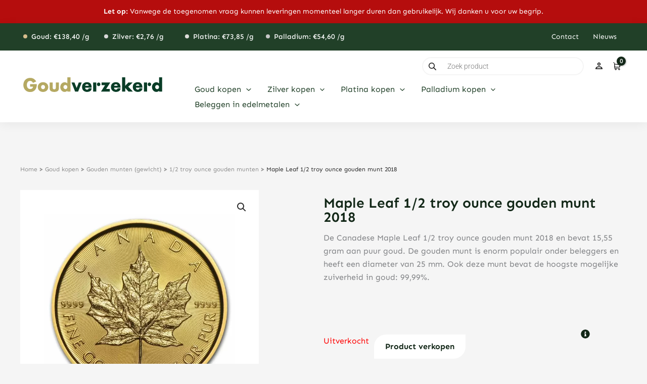

--- FILE ---
content_type: text/html; charset=UTF-8
request_url: https://www.goudverzekerd.nl/product/maple-leaf-12-troy-ounce-gouden-munt-2018/
body_size: 81614
content:
<!DOCTYPE html>
<html lang="nl-NL" prefix="og: https://ogp.me/ns#">
<head>
<meta charset="UTF-8">
<script>
var gform;gform||(document.addEventListener("gform_main_scripts_loaded",function(){gform.scriptsLoaded=!0}),document.addEventListener("gform/theme/scripts_loaded",function(){gform.themeScriptsLoaded=!0}),window.addEventListener("DOMContentLoaded",function(){gform.domLoaded=!0}),gform={domLoaded:!1,scriptsLoaded:!1,themeScriptsLoaded:!1,isFormEditor:()=>"function"==typeof InitializeEditor,callIfLoaded:function(o){return!(!gform.domLoaded||!gform.scriptsLoaded||!gform.themeScriptsLoaded&&!gform.isFormEditor()||(gform.isFormEditor()&&console.warn("The use of gform.initializeOnLoaded() is deprecated in the form editor context and will be removed in Gravity Forms 3.1."),o(),0))},initializeOnLoaded:function(o){gform.callIfLoaded(o)||(document.addEventListener("gform_main_scripts_loaded",()=>{gform.scriptsLoaded=!0,gform.callIfLoaded(o)}),document.addEventListener("gform/theme/scripts_loaded",()=>{gform.themeScriptsLoaded=!0,gform.callIfLoaded(o)}),window.addEventListener("DOMContentLoaded",()=>{gform.domLoaded=!0,gform.callIfLoaded(o)}))},hooks:{action:{},filter:{}},addAction:function(o,r,e,t){gform.addHook("action",o,r,e,t)},addFilter:function(o,r,e,t){gform.addHook("filter",o,r,e,t)},doAction:function(o){gform.doHook("action",o,arguments)},applyFilters:function(o){return gform.doHook("filter",o,arguments)},removeAction:function(o,r){gform.removeHook("action",o,r)},removeFilter:function(o,r,e){gform.removeHook("filter",o,r,e)},addHook:function(o,r,e,t,n){null==gform.hooks[o][r]&&(gform.hooks[o][r]=[]);var d=gform.hooks[o][r];null==n&&(n=r+"_"+d.length),gform.hooks[o][r].push({tag:n,callable:e,priority:t=null==t?10:t})},doHook:function(r,o,e){var t;if(e=Array.prototype.slice.call(e,1),null!=gform.hooks[r][o]&&((o=gform.hooks[r][o]).sort(function(o,r){return o.priority-r.priority}),o.forEach(function(o){"function"!=typeof(t=o.callable)&&(t=window[t]),"action"==r?t.apply(null,e):e[0]=t.apply(null,e)})),"filter"==r)return e[0]},removeHook:function(o,r,t,n){var e;null!=gform.hooks[o][r]&&(e=(e=gform.hooks[o][r]).filter(function(o,r,e){return!!(null!=n&&n!=o.tag||null!=t&&t!=o.priority)}),gform.hooks[o][r]=e)}});
</script>

<meta name="viewport" content="width=device-width, initial-scale=1">
	 <link rel="profile" href="https://gmpg.org/xfn/11"> 
	 <link rel="preload" href="https://www.goudverzekerd.nl/wp-content/astra-local-fonts/open-sans/memSYaGs126MiZpBA-UvWbX2vVnXBbObj2OVZyOOSr4dVJWUgsjZ0B4gaVI.woff2" as="font" type="font/woff2" crossorigin><link rel="preload" href="https://www.goudverzekerd.nl/wp-content/astra-local-fonts/playfair-display/nuFiD-vYSZviVYUb_rj3ij__anPXDTzYgA.woff2" as="font" type="font/woff2" crossorigin><link rel="prefetch" href="https://www.goudverzekerd.nl/wp-content/plugins/woo-min-max-quantity-step-control-single/assets/js/custom.js">
<link rel="prefetch" href="https://www.goudverzekerd.nl/wp-content/plugins/woo-min-max-quantity-step-control-single/assets/css/wcmmq-front.css">

<!-- Google Tag Manager for WordPress by gtm4wp.com -->
<script data-cfasync="false" data-pagespeed-no-defer>
	var gtm4wp_datalayer_name = "dataLayer";
	var dataLayer = dataLayer || [];
	const gtm4wp_use_sku_instead = 0;
	const gtm4wp_currency = 'EUR';
	const gtm4wp_product_per_impression = 10;
	const gtm4wp_clear_ecommerce = false;
	const gtm4wp_datalayer_max_timeout = 2000;
</script>
<!-- End Google Tag Manager for WordPress by gtm4wp.com -->
<!-- Search Engine Optimization door Rank Math - https://rankmath.com/ -->
<title>Maple Leaf 1/2 troy ounce gouden munt 2018 - Goudverzekerd</title>
<style>.flying-press-lazy-bg{background-image:none!important;}</style>
<link rel='preload' href='https://www.goudverzekerd.nl/wp-content/uploads/2023/06/goudverzekerd-logo.svg' as='image' imagesrcset='' imagesizes=''/>
<link rel='preload' href='https://www.goudverzekerd.nl/wp-content/uploads/2023/10/153127_Obv-600x600.jpg' as='image' imagesrcset='https://www.goudverzekerd.nl/wp-content/uploads/2023/10/153127_Obv-600x600.jpg 600w, https://www.goudverzekerd.nl/wp-content/uploads/2023/10/153127_Obv-300x300.jpg 300w, https://www.goudverzekerd.nl/wp-content/uploads/2023/10/153127_Obv-100x100.jpg 100w, https://www.goudverzekerd.nl/wp-content/uploads/2023/10/153127_Obv-64x64.jpg 64w, https://www.goudverzekerd.nl/wp-content/uploads/2023/10/153127_Obv.jpg 900w' imagesizes='(max-width: 600px) 100vw, 600px'/>
<link rel='preload' href='https://www.goudverzekerd.nl/wp-content/astra-local-fonts/open-sans/memSYaGs126MiZpBA-UvWbX2vVnXBbObj2OVZyOOSr4dVJWUgsjZ0B4gaVI.woff2' as='font' type='font/woff2' fetchpriority='high' crossorigin='anonymous'><link rel='preload' href='https://www.goudverzekerd.nl/wp-content/astra-local-fonts/playfair-display/nuFiD-vYSZviVYUb_rj3ij__anPXDTzYgA.woff2' as='font' type='font/woff2' fetchpriority='high' crossorigin='anonymous'><link rel='preload' href='https://www.goudverzekerd.nl/wp-content/uploads/elementor/google-fonts/fonts/sen-6xkjdsxyi9_3npwn.woff2' as='font' type='font/woff2' fetchpriority='high' crossorigin='anonymous'><link rel='preload' href='https://www.goudverzekerd.nl/wp-content/uploads/elementor/google-fonts/fonts/roboto-kfo7cnqeu92fr1me7ksn66agldtyluama3yuba.woff2' as='font' type='font/woff2' fetchpriority='high' crossorigin='anonymous'><link rel='preload' href='https://www.goudverzekerd.nl/wp-content/uploads/elementor/google-fonts/fonts/lora-0qivmx1d_joumwr7iw.woff2' as='font' type='font/woff2' fetchpriority='high' crossorigin='anonymous'><link rel='preload' href='https://www.goudverzekerd.nl/wp-content/uploads/elementor/google-fonts/fonts/lora-0qihmx1d_joumw_liftl.woff2' as='font' type='font/woff2' fetchpriority='high' crossorigin='anonymous'>
<meta name="description" content="De Canadese Maple Leaf 1/2 troy ounce gouden munt 2018 en bevat 15,55 gram aan puur goud. Bestel de munt simpel en snel via Goudverzekerd."/>
<meta name="robots" content="follow, index, max-snippet:-1, max-video-preview:-1, max-image-preview:large"/>
<link rel="canonical" href="https://www.goudverzekerd.nl/product/maple-leaf-12-troy-ounce-gouden-munt-2018/" />
<meta property="og:locale" content="nl_NL" />
<meta property="og:type" content="product" />
<meta property="og:title" content="Maple Leaf 1/2 troy ounce gouden munt 2018 - Goudverzekerd" />
<meta property="og:description" content="De Canadese Maple Leaf 1/2 troy ounce gouden munt 2018 en bevat 15,55 gram aan puur goud. Bestel de munt simpel en snel via Goudverzekerd." />
<meta property="og:url" content="https://www.goudverzekerd.nl/product/maple-leaf-12-troy-ounce-gouden-munt-2018/" />
<meta property="og:site_name" content="Goudverzekerd" />
<meta property="og:updated_time" content="2025-01-15T12:42:12+01:00" />
<meta property="og:image" content="https://www.goudverzekerd.nl/wp-content/uploads/2023/10/153127_Obv.jpg" />
<meta property="og:image:secure_url" content="https://www.goudverzekerd.nl/wp-content/uploads/2023/10/153127_Obv.jpg" />
<meta property="og:image:width" content="900" />
<meta property="og:image:height" content="900" />
<meta property="og:image:alt" content="153127 Obv" />
<meta property="og:image:type" content="image/jpeg" />
<meta property="product:price:amount" content="1429.06" />
<meta property="product:price:currency" content="EUR" />
<meta name="twitter:card" content="summary_large_image" />
<meta name="twitter:title" content="Maple Leaf 1/2 troy ounce gouden munt 2018 - Goudverzekerd" />
<meta name="twitter:description" content="De Canadese Maple Leaf 1/2 troy ounce gouden munt 2018 en bevat 15,55 gram aan puur goud. Bestel de munt simpel en snel via Goudverzekerd." />
<meta name="twitter:site" content="@goudverzekerd" />
<meta name="twitter:creator" content="@goudverzekerd" />
<meta name="twitter:image" content="https://www.goudverzekerd.nl/wp-content/uploads/2023/10/153127_Obv.jpg" />
<meta name="twitter:label1" content="Prijs" />
<meta name="twitter:data1" content="&euro;1.429,06" />
<meta name="twitter:label2" content="Beschikbaarheid" />
<meta name="twitter:data2" content="Uitverkocht" />
<script type="application/ld+json" class="rank-math-schema">{"@context":"https://schema.org","@graph":[{"@type":"Place","@id":"https://www.goudverzekerd.nl/#place","address":{"@type":"PostalAddress","streetAddress":"Gustav Mahlerplein 2","addressLocality":"Amsterdam","addressRegion":"Noord-Holland","postalCode":"1082 MA","addressCountry":"Nederland"}},{"@type":"Organization","@id":"https://www.goudverzekerd.nl/#organization","name":"Goudverzekerd","url":"https://www.goudverzekerd.nl","sameAs":["https://www.facebook.com/goudverzekerd/","https://twitter.com/goudverzekerd","http://instagram.com/goudverzekerd"],"address":{"@type":"PostalAddress","streetAddress":"Gustav Mahlerplein 2","addressLocality":"Amsterdam","addressRegion":"Noord-Holland","postalCode":"1082 MA","addressCountry":"Nederland"},"logo":{"@type":"ImageObject","@id":"https://www.goudverzekerd.nl/#logo","url":"https://www.goudverzekerd.nl/wp-content/uploads/2023/06/goudverzekerd-logo-2023-v3.svg","contentUrl":"https://www.goudverzekerd.nl/wp-content/uploads/2023/06/goudverzekerd-logo-2023-v3.svg","caption":"Goudverzekerd","inLanguage":"nl-NL","width":"1024","height":"768"},"contactPoint":[{"@type":"ContactPoint","telephone":"020 799 73 36","contactType":"customer support"}],"location":{"@id":"https://www.goudverzekerd.nl/#place"}},{"@type":"WebSite","@id":"https://www.goudverzekerd.nl/#website","url":"https://www.goudverzekerd.nl","name":"Goudverzekerd","publisher":{"@id":"https://www.goudverzekerd.nl/#organization"},"inLanguage":"nl-NL"},{"@type":"ImageObject","@id":"https://www.goudverzekerd.nl/wp-content/uploads/2023/10/153127_Obv.jpg","url":"https://www.goudverzekerd.nl/wp-content/uploads/2023/10/153127_Obv.jpg","width":"900","height":"900","caption":"153127 Obv","inLanguage":"nl-NL"},{"@type":"BreadcrumbList","@id":"https://www.goudverzekerd.nl/product/maple-leaf-12-troy-ounce-gouden-munt-2018/#breadcrumb","itemListElement":[{"@type":"ListItem","position":"1","item":{"@id":"https://www.goudverzekerd.nl","name":"Home"}},{"@type":"ListItem","position":"2","item":{"@id":"https://www.goudverzekerd.nl/goud-kopen/","name":"Goud kopen"}},{"@type":"ListItem","position":"3","item":{"@id":"https://www.goudverzekerd.nl/goud-kopen/gouden-munten-gewicht/","name":"Gouden munten (gewicht)"}},{"@type":"ListItem","position":"4","item":{"@id":"https://www.goudverzekerd.nl/goud-kopen/gouden-munten-gewicht/1-2-troy-ounce/","name":"1/2 troy ounce gouden munten"}},{"@type":"ListItem","position":"5","item":{"@id":"https://www.goudverzekerd.nl/product/maple-leaf-12-troy-ounce-gouden-munt-2018/","name":"Maple Leaf 1/2 troy ounce gouden munt 2018"}}]},{"@type":"ItemPage","@id":"https://www.goudverzekerd.nl/product/maple-leaf-12-troy-ounce-gouden-munt-2018/#webpage","url":"https://www.goudverzekerd.nl/product/maple-leaf-12-troy-ounce-gouden-munt-2018/","name":"Maple Leaf 1/2 troy ounce gouden munt 2018 - Goudverzekerd","datePublished":"2017-01-31T11:44:58+01:00","dateModified":"2025-01-15T12:42:12+01:00","isPartOf":{"@id":"https://www.goudverzekerd.nl/#website"},"primaryImageOfPage":{"@id":"https://www.goudverzekerd.nl/wp-content/uploads/2023/10/153127_Obv.jpg"},"inLanguage":"nl-NL","breadcrumb":{"@id":"https://www.goudverzekerd.nl/product/maple-leaf-12-troy-ounce-gouden-munt-2018/#breadcrumb"}},{"@type":"Product","name":"Maple Leaf 1/2 troy ounce gouden munt 2018 - Goudverzekerd","description":"De Canadese Maple Leaf 1/2 troy ounce gouden munt 2018 en bevat 15,55 gram aan puur goud. Bestel de munt simpel en snel via Goudverzekerd.","category":"Goud kopen &gt; Gouden munten (gewicht) &gt; 1/2 troy ounce gouden munten","mainEntityOfPage":{"@id":"https://www.goudverzekerd.nl/product/maple-leaf-12-troy-ounce-gouden-munt-2018/#webpage"},"image":[{"@type":"ImageObject","url":"https://www.goudverzekerd.nl/wp-content/uploads/2023/10/153127_Obv.jpg","height":"900","width":"900"},{"@type":"ImageObject","url":"https://www.goudverzekerd.nl/wp-content/uploads/2023/10/153127_Rev.jpg","height":"900","width":"900"}],"offers":{"@type":"Offer","price":"1429.06","priceCurrency":"EUR","priceValidUntil":"2027-12-31","availability":"http://schema.org/OutOfStock","itemCondition":"NewCondition","url":"https://www.goudverzekerd.nl/product/maple-leaf-12-troy-ounce-gouden-munt-2018/","seller":{"@type":"Organization","@id":"https://www.goudverzekerd.nl/","name":"Goudverzekerd","url":"https://www.goudverzekerd.nl","logo":"https://www.goudverzekerd.nl/wp-content/uploads/2023/06/goudverzekerd-logo-2023-v3.svg"},"priceSpecification":{"price":"1429.06","priceCurrency":"EUR","valueAddedTaxIncluded":"true"}},"additionalProperty":[{"@type":"PropertyValue","name":"pa_diameter","value":"25 mm"},{"@type":"PropertyValue","name":"pa_dikte","value":"2,23 mm"},{"@type":"PropertyValue","name":"pa_producent","value":"Royal Canadian Mint"}],"@id":"https://www.goudverzekerd.nl/product/maple-leaf-12-troy-ounce-gouden-munt-2018/#richSnippet"}]}</script>
<!-- /Rank Math WordPress SEO plugin -->

<link rel='dns-prefetch' href='//www.google.com' />
<link rel="alternate" type="application/rss+xml" title="Goudverzekerd &raquo; feed" href="https://www.goudverzekerd.nl/feed/" />
<link rel="alternate" type="application/rss+xml" title="Goudverzekerd &raquo; reacties feed" href="https://www.goudverzekerd.nl/comments/feed/" />
<link rel="alternate" title="oEmbed (JSON)" type="application/json+oembed" href="https://www.goudverzekerd.nl/wp-json/oembed/1.0/embed?url=https%3A%2F%2Fwww.goudverzekerd.nl%2Fproduct%2Fmaple-leaf-12-troy-ounce-gouden-munt-2018%2F" />
<link rel="alternate" title="oEmbed (XML)" type="text/xml+oembed" href="https://www.goudverzekerd.nl/wp-json/oembed/1.0/embed?url=https%3A%2F%2Fwww.goudverzekerd.nl%2Fproduct%2Fmaple-leaf-12-troy-ounce-gouden-munt-2018%2F&#038;format=xml" />
<style id='wp-img-auto-sizes-contain-inline-css'>img:is([sizes=auto i],[sizes^="auto," i]){contain-intrinsic-size:3000px 1500px}
/*# sourceURL=wp-img-auto-sizes-contain-inline-css */</style>
<link rel='stylesheet' id='astra-theme-css-css' href='https://www.goudverzekerd.nl/wp-content/cache/flying-press/063387c1aadb.main.min.css' media='all' />
<link rel='stylesheet' id='astra-google-fonts-css' href='https://www.goudverzekerd.nl/wp-content/cache/flying-press/f8da9e21c496.astra-local-fonts.css' media='all' />
<link rel='stylesheet' id='astra-theme-dynamic-css' href='https://www.goudverzekerd.nl/wp-content/cache/flying-press/d6f70e666228.astra-theme-dynamic-css-post-17230.css' media='all' />
<style id='gutenberg-content-editor-style-inline-css'>.wp-block-create-block-content-commands{background-color:#21759b;color:#fff;padding:2px}.block-editor-block-toolbar .dashicons-admin-generic,.dashicons-screenoptions.seoaic-icon{background-color:#000;background-image:url(/wp-content/plugins/seoai-client/gutenberg/content-editor/build/content-editor/../images/s-logo.88bc4401.png)!important;background-position:center 5px;background-repeat:no-repeat;background-size:60%;height:28px;width:28px}.block-editor-block-toolbar .dashicons-admin-generic:before,.dashicons-screenoptions.seoaic-icon:before{content:""!important}

/*# sourceURL=https://www.goudverzekerd.nl/wp-content/plugins/seoai-client/gutenberg/content-editor/build/content-editor/style-index.css */</style>
<style id='seoaic-faq-block-style-inline-css'>.wp-block-create-block-content-commands{background-color:#21759b;color:#fff;padding:2px}

/*# sourceURL=https://www.goudverzekerd.nl/wp-content/plugins/seoai-client/gutenberg/content-editor/build/blocks/faq/style-index.css */</style>
<style id='seoaic-generate-image-block-style-inline-css'>.seoaic-generated-image-section img{max-width:100%}

/*# sourceURL=https://www.goudverzekerd.nl/wp-content/plugins/seoai-client/gutenberg/content-editor/build/blocks/generate-image/style-index.css */</style>
<style id='seoaic-multistep-lead-block-style-inline-css'>/*# sourceURL=https://www.goudverzekerd.nl/wp-content/plugins/seoai-client/gutenberg/content-editor/build/blocks/multistep-lead-form/style-index.css */</style>
<style id='seoaic-interactive-article-block-style-inline-css'>.seoaic-ia .wp-block-post-content{position:relative}.seoaic-ia .seoaic-interactive-article-block~*{left:-300px;opacity:0;position:absolute}.seoaic-ia .seoaic-interactive-article-block~.show-animate{animation-duration:.5s;animation-fill-mode:forwards;animation-name:show-animate;position:relative}.seoaic-ia .seoaic-interactive-article-block .seoaic-ia-buttons-content{display:flex;flex-wrap:wrap;gap:5px}.seoaic-ia .seoaic-interactive-article-block .seoaic-ia-buttons-content button{border-style:solid;cursor:pointer;padding:15px;transition:all .2s linear}.seoaic-ia .seoaic-interactive-article-block .seoaic-ia-buttons-content button:not([disabled]):hover{box-shadow:2px 2px 3px 1px #000}.seoaic-ia .seoaic-interactive-article-block .seoaic-ia-buttons-content button:disabled{opacity:.5;pointer-events:none}.seoaic-ia .seoaic-interactive-article-block .seoaic-ia-multi-items-wrapper{display:flex;flex-wrap:wrap;gap:5px;margin:1rem 0}.seoaic-ia .seoaic-interactive-article-block .seoaic-ia-multi-item{border-style:solid;cursor:pointer;display:flex;margin:0;padding:15px;-webkit-user-select:none;-moz-user-select:none;user-select:none}.seoaic-ia .seoaic-interactive-article-block .seoaic-ia-textarea-content textarea{background:#fff;border:0;box-shadow:inset 0 2px 6px 0 rgba(0,0,0,.11);box-sizing:border-box;height:80px;margin:0;outline:unset;padding:20px;width:100%}@keyframes show-animate{0%{left:-300px;opacity:0}to{left:0;opacity:1}}.seoaic-ia-inactive-message:before{background-color:rgba(255,0,0,.1);border:1px solid #ffb5b6;border-left:4px solid #d63638;border-radius:5px;content:attr(data-text);display:block;padding:5px 12px}

/*# sourceURL=https://www.goudverzekerd.nl/wp-content/plugins/seoai-client/gutenberg/content-editor/build/blocks/interactive-article/style-index.css */</style>
<style id='global-styles-inline-css'>:root{--wp--preset--aspect-ratio--square: 1;--wp--preset--aspect-ratio--4-3: 4/3;--wp--preset--aspect-ratio--3-4: 3/4;--wp--preset--aspect-ratio--3-2: 3/2;--wp--preset--aspect-ratio--2-3: 2/3;--wp--preset--aspect-ratio--16-9: 16/9;--wp--preset--aspect-ratio--9-16: 9/16;--wp--preset--color--black: #000000;--wp--preset--color--cyan-bluish-gray: #abb8c3;--wp--preset--color--white: #ffffff;--wp--preset--color--pale-pink: #f78da7;--wp--preset--color--vivid-red: #cf2e2e;--wp--preset--color--luminous-vivid-orange: #ff6900;--wp--preset--color--luminous-vivid-amber: #fcb900;--wp--preset--color--light-green-cyan: #7bdcb5;--wp--preset--color--vivid-green-cyan: #00d084;--wp--preset--color--pale-cyan-blue: #8ed1fc;--wp--preset--color--vivid-cyan-blue: #0693e3;--wp--preset--color--vivid-purple: #9b51e0;--wp--preset--color--ast-global-color-0: var(--ast-global-color-0);--wp--preset--color--ast-global-color-1: var(--ast-global-color-1);--wp--preset--color--ast-global-color-2: var(--ast-global-color-2);--wp--preset--color--ast-global-color-3: var(--ast-global-color-3);--wp--preset--color--ast-global-color-4: var(--ast-global-color-4);--wp--preset--color--ast-global-color-5: var(--ast-global-color-5);--wp--preset--color--ast-global-color-6: var(--ast-global-color-6);--wp--preset--color--ast-global-color-7: var(--ast-global-color-7);--wp--preset--color--ast-global-color-8: var(--ast-global-color-8);--wp--preset--gradient--vivid-cyan-blue-to-vivid-purple: linear-gradient(135deg,rgb(6,147,227) 0%,rgb(155,81,224) 100%);--wp--preset--gradient--light-green-cyan-to-vivid-green-cyan: linear-gradient(135deg,rgb(122,220,180) 0%,rgb(0,208,130) 100%);--wp--preset--gradient--luminous-vivid-amber-to-luminous-vivid-orange: linear-gradient(135deg,rgb(252,185,0) 0%,rgb(255,105,0) 100%);--wp--preset--gradient--luminous-vivid-orange-to-vivid-red: linear-gradient(135deg,rgb(255,105,0) 0%,rgb(207,46,46) 100%);--wp--preset--gradient--very-light-gray-to-cyan-bluish-gray: linear-gradient(135deg,rgb(238,238,238) 0%,rgb(169,184,195) 100%);--wp--preset--gradient--cool-to-warm-spectrum: linear-gradient(135deg,rgb(74,234,220) 0%,rgb(151,120,209) 20%,rgb(207,42,186) 40%,rgb(238,44,130) 60%,rgb(251,105,98) 80%,rgb(254,248,76) 100%);--wp--preset--gradient--blush-light-purple: linear-gradient(135deg,rgb(255,206,236) 0%,rgb(152,150,240) 100%);--wp--preset--gradient--blush-bordeaux: linear-gradient(135deg,rgb(254,205,165) 0%,rgb(254,45,45) 50%,rgb(107,0,62) 100%);--wp--preset--gradient--luminous-dusk: linear-gradient(135deg,rgb(255,203,112) 0%,rgb(199,81,192) 50%,rgb(65,88,208) 100%);--wp--preset--gradient--pale-ocean: linear-gradient(135deg,rgb(255,245,203) 0%,rgb(182,227,212) 50%,rgb(51,167,181) 100%);--wp--preset--gradient--electric-grass: linear-gradient(135deg,rgb(202,248,128) 0%,rgb(113,206,126) 100%);--wp--preset--gradient--midnight: linear-gradient(135deg,rgb(2,3,129) 0%,rgb(40,116,252) 100%);--wp--preset--font-size--small: 13px;--wp--preset--font-size--medium: 20px;--wp--preset--font-size--large: 36px;--wp--preset--font-size--x-large: 42px;--wp--preset--spacing--20: 0.44rem;--wp--preset--spacing--30: 0.67rem;--wp--preset--spacing--40: 1rem;--wp--preset--spacing--50: 1.5rem;--wp--preset--spacing--60: 2.25rem;--wp--preset--spacing--70: 3.38rem;--wp--preset--spacing--80: 5.06rem;--wp--preset--shadow--natural: 6px 6px 9px rgba(0, 0, 0, 0.2);--wp--preset--shadow--deep: 12px 12px 50px rgba(0, 0, 0, 0.4);--wp--preset--shadow--sharp: 6px 6px 0px rgba(0, 0, 0, 0.2);--wp--preset--shadow--outlined: 6px 6px 0px -3px rgb(255, 255, 255), 6px 6px rgb(0, 0, 0);--wp--preset--shadow--crisp: 6px 6px 0px rgb(0, 0, 0);}:root { --wp--style--global--content-size: var(--wp--custom--ast-content-width-size);--wp--style--global--wide-size: var(--wp--custom--ast-wide-width-size); }:where(body) { margin: 0; }.wp-site-blocks > .alignleft { float: left; margin-right: 2em; }.wp-site-blocks > .alignright { float: right; margin-left: 2em; }.wp-site-blocks > .aligncenter { justify-content: center; margin-left: auto; margin-right: auto; }:where(.wp-site-blocks) > * { margin-block-start: 24px; margin-block-end: 0; }:where(.wp-site-blocks) > :first-child { margin-block-start: 0; }:where(.wp-site-blocks) > :last-child { margin-block-end: 0; }:root { --wp--style--block-gap: 24px; }:root :where(.is-layout-flow) > :first-child{margin-block-start: 0;}:root :where(.is-layout-flow) > :last-child{margin-block-end: 0;}:root :where(.is-layout-flow) > *{margin-block-start: 24px;margin-block-end: 0;}:root :where(.is-layout-constrained) > :first-child{margin-block-start: 0;}:root :where(.is-layout-constrained) > :last-child{margin-block-end: 0;}:root :where(.is-layout-constrained) > *{margin-block-start: 24px;margin-block-end: 0;}:root :where(.is-layout-flex){gap: 24px;}:root :where(.is-layout-grid){gap: 24px;}.is-layout-flow > .alignleft{float: left;margin-inline-start: 0;margin-inline-end: 2em;}.is-layout-flow > .alignright{float: right;margin-inline-start: 2em;margin-inline-end: 0;}.is-layout-flow > .aligncenter{margin-left: auto !important;margin-right: auto !important;}.is-layout-constrained > .alignleft{float: left;margin-inline-start: 0;margin-inline-end: 2em;}.is-layout-constrained > .alignright{float: right;margin-inline-start: 2em;margin-inline-end: 0;}.is-layout-constrained > .aligncenter{margin-left: auto !important;margin-right: auto !important;}.is-layout-constrained > :where(:not(.alignleft):not(.alignright):not(.alignfull)){max-width: var(--wp--style--global--content-size);margin-left: auto !important;margin-right: auto !important;}.is-layout-constrained > .alignwide{max-width: var(--wp--style--global--wide-size);}body .is-layout-flex{display: flex;}.is-layout-flex{flex-wrap: wrap;align-items: center;}.is-layout-flex > :is(*, div){margin: 0;}body .is-layout-grid{display: grid;}.is-layout-grid > :is(*, div){margin: 0;}body{padding-top: 0px;padding-right: 0px;padding-bottom: 0px;padding-left: 0px;}a:where(:not(.wp-element-button)){text-decoration: none;}:root :where(.wp-element-button, .wp-block-button__link){background-color: #32373c;border-width: 0;color: #fff;font-family: inherit;font-size: inherit;font-style: inherit;font-weight: inherit;letter-spacing: inherit;line-height: inherit;padding-top: calc(0.667em + 2px);padding-right: calc(1.333em + 2px);padding-bottom: calc(0.667em + 2px);padding-left: calc(1.333em + 2px);text-decoration: none;text-transform: inherit;}.has-black-color{color: var(--wp--preset--color--black) !important;}.has-cyan-bluish-gray-color{color: var(--wp--preset--color--cyan-bluish-gray) !important;}.has-white-color{color: var(--wp--preset--color--white) !important;}.has-pale-pink-color{color: var(--wp--preset--color--pale-pink) !important;}.has-vivid-red-color{color: var(--wp--preset--color--vivid-red) !important;}.has-luminous-vivid-orange-color{color: var(--wp--preset--color--luminous-vivid-orange) !important;}.has-luminous-vivid-amber-color{color: var(--wp--preset--color--luminous-vivid-amber) !important;}.has-light-green-cyan-color{color: var(--wp--preset--color--light-green-cyan) !important;}.has-vivid-green-cyan-color{color: var(--wp--preset--color--vivid-green-cyan) !important;}.has-pale-cyan-blue-color{color: var(--wp--preset--color--pale-cyan-blue) !important;}.has-vivid-cyan-blue-color{color: var(--wp--preset--color--vivid-cyan-blue) !important;}.has-vivid-purple-color{color: var(--wp--preset--color--vivid-purple) !important;}.has-ast-global-color-0-color{color: var(--wp--preset--color--ast-global-color-0) !important;}.has-ast-global-color-1-color{color: var(--wp--preset--color--ast-global-color-1) !important;}.has-ast-global-color-2-color{color: var(--wp--preset--color--ast-global-color-2) !important;}.has-ast-global-color-3-color{color: var(--wp--preset--color--ast-global-color-3) !important;}.has-ast-global-color-4-color{color: var(--wp--preset--color--ast-global-color-4) !important;}.has-ast-global-color-5-color{color: var(--wp--preset--color--ast-global-color-5) !important;}.has-ast-global-color-6-color{color: var(--wp--preset--color--ast-global-color-6) !important;}.has-ast-global-color-7-color{color: var(--wp--preset--color--ast-global-color-7) !important;}.has-ast-global-color-8-color{color: var(--wp--preset--color--ast-global-color-8) !important;}.has-black-background-color{background-color: var(--wp--preset--color--black) !important;}.has-cyan-bluish-gray-background-color{background-color: var(--wp--preset--color--cyan-bluish-gray) !important;}.has-white-background-color{background-color: var(--wp--preset--color--white) !important;}.has-pale-pink-background-color{background-color: var(--wp--preset--color--pale-pink) !important;}.has-vivid-red-background-color{background-color: var(--wp--preset--color--vivid-red) !important;}.has-luminous-vivid-orange-background-color{background-color: var(--wp--preset--color--luminous-vivid-orange) !important;}.has-luminous-vivid-amber-background-color{background-color: var(--wp--preset--color--luminous-vivid-amber) !important;}.has-light-green-cyan-background-color{background-color: var(--wp--preset--color--light-green-cyan) !important;}.has-vivid-green-cyan-background-color{background-color: var(--wp--preset--color--vivid-green-cyan) !important;}.has-pale-cyan-blue-background-color{background-color: var(--wp--preset--color--pale-cyan-blue) !important;}.has-vivid-cyan-blue-background-color{background-color: var(--wp--preset--color--vivid-cyan-blue) !important;}.has-vivid-purple-background-color{background-color: var(--wp--preset--color--vivid-purple) !important;}.has-ast-global-color-0-background-color{background-color: var(--wp--preset--color--ast-global-color-0) !important;}.has-ast-global-color-1-background-color{background-color: var(--wp--preset--color--ast-global-color-1) !important;}.has-ast-global-color-2-background-color{background-color: var(--wp--preset--color--ast-global-color-2) !important;}.has-ast-global-color-3-background-color{background-color: var(--wp--preset--color--ast-global-color-3) !important;}.has-ast-global-color-4-background-color{background-color: var(--wp--preset--color--ast-global-color-4) !important;}.has-ast-global-color-5-background-color{background-color: var(--wp--preset--color--ast-global-color-5) !important;}.has-ast-global-color-6-background-color{background-color: var(--wp--preset--color--ast-global-color-6) !important;}.has-ast-global-color-7-background-color{background-color: var(--wp--preset--color--ast-global-color-7) !important;}.has-ast-global-color-8-background-color{background-color: var(--wp--preset--color--ast-global-color-8) !important;}.has-black-border-color{border-color: var(--wp--preset--color--black) !important;}.has-cyan-bluish-gray-border-color{border-color: var(--wp--preset--color--cyan-bluish-gray) !important;}.has-white-border-color{border-color: var(--wp--preset--color--white) !important;}.has-pale-pink-border-color{border-color: var(--wp--preset--color--pale-pink) !important;}.has-vivid-red-border-color{border-color: var(--wp--preset--color--vivid-red) !important;}.has-luminous-vivid-orange-border-color{border-color: var(--wp--preset--color--luminous-vivid-orange) !important;}.has-luminous-vivid-amber-border-color{border-color: var(--wp--preset--color--luminous-vivid-amber) !important;}.has-light-green-cyan-border-color{border-color: var(--wp--preset--color--light-green-cyan) !important;}.has-vivid-green-cyan-border-color{border-color: var(--wp--preset--color--vivid-green-cyan) !important;}.has-pale-cyan-blue-border-color{border-color: var(--wp--preset--color--pale-cyan-blue) !important;}.has-vivid-cyan-blue-border-color{border-color: var(--wp--preset--color--vivid-cyan-blue) !important;}.has-vivid-purple-border-color{border-color: var(--wp--preset--color--vivid-purple) !important;}.has-ast-global-color-0-border-color{border-color: var(--wp--preset--color--ast-global-color-0) !important;}.has-ast-global-color-1-border-color{border-color: var(--wp--preset--color--ast-global-color-1) !important;}.has-ast-global-color-2-border-color{border-color: var(--wp--preset--color--ast-global-color-2) !important;}.has-ast-global-color-3-border-color{border-color: var(--wp--preset--color--ast-global-color-3) !important;}.has-ast-global-color-4-border-color{border-color: var(--wp--preset--color--ast-global-color-4) !important;}.has-ast-global-color-5-border-color{border-color: var(--wp--preset--color--ast-global-color-5) !important;}.has-ast-global-color-6-border-color{border-color: var(--wp--preset--color--ast-global-color-6) !important;}.has-ast-global-color-7-border-color{border-color: var(--wp--preset--color--ast-global-color-7) !important;}.has-ast-global-color-8-border-color{border-color: var(--wp--preset--color--ast-global-color-8) !important;}.has-vivid-cyan-blue-to-vivid-purple-gradient-background{background: var(--wp--preset--gradient--vivid-cyan-blue-to-vivid-purple) !important;}.has-light-green-cyan-to-vivid-green-cyan-gradient-background{background: var(--wp--preset--gradient--light-green-cyan-to-vivid-green-cyan) !important;}.has-luminous-vivid-amber-to-luminous-vivid-orange-gradient-background{background: var(--wp--preset--gradient--luminous-vivid-amber-to-luminous-vivid-orange) !important;}.has-luminous-vivid-orange-to-vivid-red-gradient-background{background: var(--wp--preset--gradient--luminous-vivid-orange-to-vivid-red) !important;}.has-very-light-gray-to-cyan-bluish-gray-gradient-background{background: var(--wp--preset--gradient--very-light-gray-to-cyan-bluish-gray) !important;}.has-cool-to-warm-spectrum-gradient-background{background: var(--wp--preset--gradient--cool-to-warm-spectrum) !important;}.has-blush-light-purple-gradient-background{background: var(--wp--preset--gradient--blush-light-purple) !important;}.has-blush-bordeaux-gradient-background{background: var(--wp--preset--gradient--blush-bordeaux) !important;}.has-luminous-dusk-gradient-background{background: var(--wp--preset--gradient--luminous-dusk) !important;}.has-pale-ocean-gradient-background{background: var(--wp--preset--gradient--pale-ocean) !important;}.has-electric-grass-gradient-background{background: var(--wp--preset--gradient--electric-grass) !important;}.has-midnight-gradient-background{background: var(--wp--preset--gradient--midnight) !important;}.has-small-font-size{font-size: var(--wp--preset--font-size--small) !important;}.has-medium-font-size{font-size: var(--wp--preset--font-size--medium) !important;}.has-large-font-size{font-size: var(--wp--preset--font-size--large) !important;}.has-x-large-font-size{font-size: var(--wp--preset--font-size--x-large) !important;}
:root :where(.wp-block-pullquote){font-size: 1.5em;line-height: 1.6;}
/*# sourceURL=global-styles-inline-css */</style>
<link rel='stylesheet' id='crm-integration-for-zoho-css' href='https://www.goudverzekerd.nl/wp-content/cache/flying-press/e6094661d892.crm-integration-for-zoho-public.css' media='all' />
<link rel='stylesheet' id='seoaic_front_main_css-css' href='https://www.goudverzekerd.nl/wp-content/cache/flying-press/688524d1e7ad.front.min.css' media='all' />
<style id='seoaic_front_main_css-inline-css'>.seoaic-multistep-form {
                border-radius: 0px !important;
                border: 0px solid #000 !important;
            }

            .seoaic-multistep-form .seoaic-ms-chat-header {
                background: #000;
                color: #fff;
            }

            .seoaic-multistep-form .seoaic-ms-steps-wrapper {
                background-color: #fff !important;
            }

            div.seoaic-multistep-form .seoaic-ms-step-question {
                background: #fff;
                color: #100717;
                font-size: 13px;
                border-radius: 0px;
                border: 0px solid #000 !important;
            }

            .seoaic-multistep-form .seoaic-ms-text-message-wrapper {
                background: #fff;
                color: #100717;
                font-size: 13px ;
                border-radius: 0px;
                border: 0px solid #000;
            }
            .seoaic-multistep-form .seoaic-ms-multi-items-wrapper label {
                background: #fff;
                color: #100717;
                font-size: 13px;
                border-radius: 0px;
                border: 0px solid #000;
            }

            .seoaic-multistep-form .seoaic-ms-textarea-content textarea {
                border-radius: 0px;
                outline: 1px solid #fff;
            }

            .seoaic-multistep-form .seoaic-ms-contact-fields-wrapper {
                background: #fff;
                border-radius: 0px;
                border: 0px solid #000;
            }

            .seoaic-multistep-form .seoaic-ms-contact-field {
                border-radius: 0px;
                outline: 1px solid #fff;
                font-size: 13px;
            }

            .seoaic-multistep-form .seoaic-ms-contact-field-content label {
                color: #100717;
                font-size: 13px;
            }

            .seoaic-multistep-form .seoaic-ms-buttons-wrapper button {
                background: #fff !important;
                color: #100717 !important;
                font-size: 13px !important;
                border-radius: 0px !important;
                border: 0px solid #000 !important;
            }

            .seoaic-multistep-form .seoaic-ms-answer-item {
                background: #fff;
                color: #100717;
                font-size: 13px;
                border-radius: 0px;
                border: 0px solid #000;
            }

            .seoaic-multistep-form .seoaic-ms-bot-icon.show {
                background-color: #000;
                background-size: 100% 100%;
                background-position: center center;
                background-repeat: no-repeat;
                border-radius: 0px;
                border: 0px solid #000;
                width: 46px;
                height: 46px;
                left: 0;
                box-sizing: content-box;
            }

            .seoaic-multistep-form .seoaic-multistep-progress {
                height: 5px;
                background-color: #000;
            }

            .seoaic-ms-open,
            .seoaic-ms-closed-msg {
                background-color: #000;
                color: #fff;
            }

            .seoaic-ms-closed-msg-close-icon {
                color: #fff;
            }

            .seoaic-ms-clised-msg-connector {
                background-color: #000;
            }
        


            .seoaic-ia-buttons-content button {
                background: #fff;
                color: #100717;
                font-size: 13px;
                border-radius: 0px;
                border: 0px solid #000;
            }

            .seoaic-ia-multi-items-wrapper label {
                background: #fff;
                color: #100717;
                font-size: 13px;
                border-radius: 0px;
                border: 0px solid #000;
            }

            .seoaic-ia-textarea-content textarea {
                border-radius: 0px;
                outline: 1px solid #fff;
            }

        
/*# sourceURL=seoaic_front_main_css-inline-css */</style>
<link rel='stylesheet' id='dashicons-css' href='https://www.goudverzekerd.nl/wp-content/cache/flying-press/6c05185027c3.dashicons.min.css' media='all' />
<link rel='stylesheet' id='woof-css' href='https://www.goudverzekerd.nl/wp-content/cache/flying-press/ecb5596a96cb.front.css' media='all' />
<style id='woof-inline-css'>.woof_products_top_panel li span, .woof_products_top_panel2 li span{background: url(https://www.goudverzekerd.nl/wp-content/plugins/woocommerce-products-filter/img/delete.png);background-size: 14px 14px;background-repeat: no-repeat;background-position: right;}
.woof_edit_view{
                    display: none;
                }
.woof_childs_list_opener{
display:none !important;
}

/*# sourceURL=woof-inline-css */</style>
<link rel='stylesheet' id='chosen-drop-down-css' href='https://www.goudverzekerd.nl/wp-content/cache/flying-press/72e9b866ac4b.chosen.min.css' media='all' />
<link rel='stylesheet' id='icheck-jquery-color-css' href='https://www.goudverzekerd.nl/wp-content/cache/flying-press/45ebaa880b36.flat.css' media='all' />
<link rel='stylesheet' id='woof_by_instock_html_items-css' href='https://www.goudverzekerd.nl/wp-content/cache/flying-press/42adace676f5.by_instock.css' media='all' />
<link rel='stylesheet' id='woof_by_onsales_html_items-css' href='https://www.goudverzekerd.nl/wp-content/cache/flying-press/cf3a71f4f059.by_onsales.css' media='all' />
<link rel='stylesheet' id='woof_color_html_items-css' href='https://www.goudverzekerd.nl/wp-content/cache/flying-press/477ae0fe6fff.color.css' media='all' />
<link rel='stylesheet' id='woof_label_html_items-css' href='https://www.goudverzekerd.nl/wp-content/cache/flying-press/9f98a7262163.label.css' media='all' />
<link rel='stylesheet' id='photoswipe-css' href='https://www.goudverzekerd.nl/wp-content/cache/flying-press/e65cbce40458.photoswipe.min.css' media='all' />
<link rel='stylesheet' id='photoswipe-default-skin-css' href='https://www.goudverzekerd.nl/wp-content/cache/flying-press/800642785006.default-skin.min.css' media='all' />
<link rel='stylesheet' id='woocommerce-layout-css' href='https://www.goudverzekerd.nl/wp-content/cache/flying-press/4321978db50e.woocommerce-layout-grid.min.css' media='all' />
<link rel='stylesheet' id='woocommerce-smallscreen-css' href='https://www.goudverzekerd.nl/wp-content/cache/flying-press/c2d207510c56.woocommerce-smallscreen-grid.min.css' media='only screen and (max-width: 921px)' />
<link rel='stylesheet' id='woocommerce-general-css' href='https://www.goudverzekerd.nl/wp-content/cache/flying-press/6d3c9c9916f7.woocommerce-grid.min.css' media='all' />
<style id='woocommerce-general-inline-css'>.woocommerce-js a.button, .woocommerce button.button, .woocommerce input.button, .woocommerce #respond input#submit {
						font-size: 100%;
						line-height: 1;
						text-decoration: none;
						overflow: visible;
						padding: 0.5em 0.75em;
						font-weight: 700;
						border-radius: 3px;
						color: $secondarytext;
						background-color: $secondary;
						border: 0;
					}
					.woocommerce-js a.button:hover, .woocommerce button.button:hover, .woocommerce input.button:hover, .woocommerce #respond input#submit:hover {
						background-color: #dad8da;
						background-image: none;
						color: #515151;
					}
				#customer_details h3:not(.elementor-widget-woocommerce-checkout-page h3){font-size:1.2rem;padding:20px 0 14px;margin:0 0 20px;border-bottom:1px solid var(--ast-border-color);font-weight:700;}form #order_review_heading:not(.elementor-widget-woocommerce-checkout-page #order_review_heading){border-width:2px 2px 0 2px;border-style:solid;font-size:1.2rem;margin:0;padding:1.5em 1.5em 1em;border-color:var(--ast-border-color);font-weight:700;}.woocommerce-Address h3, .cart-collaterals h2{font-size:1.2rem;padding:.7em 1em;}.woocommerce-cart .cart-collaterals .cart_totals>h2{font-weight:700;}form #order_review:not(.elementor-widget-woocommerce-checkout-page #order_review){padding:0 2em;border-width:0 2px 2px;border-style:solid;border-color:var(--ast-border-color);}ul#shipping_method li:not(.elementor-widget-woocommerce-cart #shipping_method li){margin:0;padding:0.25em 0 0.25em 22px;text-indent:-22px;list-style:none outside;}.woocommerce span.onsale, .wc-block-grid__product .wc-block-grid__product-onsale{background-color:#122717;color:#ffffff;}.woocommerce-message, .woocommerce-info{border-top-color:#122717;}.woocommerce-message::before,.woocommerce-info::before{color:#122717;}.woocommerce ul.products li.product .price, .woocommerce div.product p.price, .woocommerce div.product span.price, .widget_layered_nav_filters ul li.chosen a, .woocommerce-page ul.products li.product .ast-woo-product-category, .wc-layered-nav-rating a{color:var(--ast-global-color-3);}.woocommerce nav.woocommerce-pagination ul,.woocommerce nav.woocommerce-pagination ul li{border-color:#122717;}.woocommerce nav.woocommerce-pagination ul li a:focus, .woocommerce nav.woocommerce-pagination ul li a:hover, .woocommerce nav.woocommerce-pagination ul li span.current{background:#122717;color:var(--ast-global-color-5);}.woocommerce-MyAccount-navigation-link.is-active a{color:#000000;}.woocommerce .widget_price_filter .ui-slider .ui-slider-range, .woocommerce .widget_price_filter .ui-slider .ui-slider-handle{background-color:#122717;}.woocommerce .star-rating, .woocommerce .comment-form-rating .stars a, .woocommerce .star-rating::before{color:var(--ast-global-color-3);}.woocommerce div.product .woocommerce-tabs ul.tabs li.active:before,  .woocommerce div.ast-product-tabs-layout-vertical .woocommerce-tabs ul.tabs li:hover::before{background:#122717;}.woocommerce .woocommerce-cart-form button[name="update_cart"]:disabled{color:var(--ast-global-color-5);}.woocommerce #content table.cart .button[name="apply_coupon"], .woocommerce-page #content table.cart .button[name="apply_coupon"]{padding:10px 40px;}.woocommerce table.cart td.actions .button, .woocommerce #content table.cart td.actions .button, .woocommerce-page table.cart td.actions .button, .woocommerce-page #content table.cart td.actions .button{line-height:1;border-width:1px;border-style:solid;}.woocommerce ul.products li.product .button, .woocommerce-page ul.products li.product .button{line-height:1.3;}.woocommerce-js a.button, .woocommerce button.button, .woocommerce .woocommerce-message a.button, .woocommerce #respond input#submit.alt, .woocommerce-js a.button.alt, .woocommerce button.button.alt, .woocommerce input.button.alt, .woocommerce input.button,.woocommerce input.button:disabled, .woocommerce input.button:disabled[disabled], .woocommerce input.button:disabled:hover, .woocommerce input.button:disabled[disabled]:hover, .woocommerce #respond input#submit, .woocommerce button.button.alt.disabled, .wc-block-grid__products .wc-block-grid__product .wp-block-button__link, .wc-block-grid__product-onsale{color:var(--ast-global-color-5);border-color:var(--ast-global-color-0);background-color:var(--ast-global-color-0);}.woocommerce-js a.button:hover, .woocommerce button.button:hover, .woocommerce .woocommerce-message a.button:hover,.woocommerce #respond input#submit:hover,.woocommerce #respond input#submit.alt:hover, .woocommerce-js a.button.alt:hover, .woocommerce button.button.alt:hover, .woocommerce input.button.alt:hover, .woocommerce input.button:hover, .woocommerce button.button.alt.disabled:hover, .wc-block-grid__products .wc-block-grid__product .wp-block-button__link:hover{color:var(--ast-global-color-0);border-color:var(--ast-global-color-5);background-color:var(--ast-global-color-5);}.woocommerce-js a.button, .woocommerce button.button, .woocommerce .woocommerce-message a.button, .woocommerce #respond input#submit.alt, .woocommerce-js a.button.alt, .woocommerce button.button.alt, .woocommerce input.button.alt, .woocommerce input.button,.woocommerce-cart table.cart td.actions .button, .woocommerce form.checkout_coupon .button, .woocommerce #respond input#submit, .wc-block-grid__products .wc-block-grid__product .wp-block-button__link{border-top-left-radius:24px;border-top-right-radius:0px;border-bottom-right-radius:24px;border-bottom-left-radius:0px;padding-top:14px;padding-right:20px;padding-bottom:14px;padding-left:20px;}.woocommerce ul.products li.product a, .woocommerce-js a.button:hover, .woocommerce button.button:hover, .woocommerce input.button:hover, .woocommerce #respond input#submit:hover{text-decoration:none;}.woocommerce[class*="rel-up-columns-"] .site-main div.product .related.products ul.products li.product, .woocommerce-page .site-main ul.products li.product{width:100%;}.woocommerce .up-sells h2, .woocommerce .related.products h2, .woocommerce .woocommerce-tabs h2{font-size:1.5rem;}.woocommerce h2, .woocommerce-account h2{font-size:1.625rem;}.woocommerce ul.product-categories > li ul li{position:relative;}.woocommerce ul.product-categories > li ul li:before{content:"";border-width:1px 1px 0 0;border-style:solid;display:inline-block;width:6px;height:6px;position:absolute;top:50%;margin-top:-2px;-webkit-transform:rotate(45deg);transform:rotate(45deg);}.woocommerce ul.product-categories > li ul li a{margin-left:15px;}.ast-icon-shopping-cart svg{height:.82em;}.ast-icon-shopping-bag svg{height:1em;width:1em;}.ast-icon-shopping-basket svg{height:1.15em;width:1.2em;}.ast-site-header-cart.ast-menu-cart-outline .ast-addon-cart-wrap, .ast-site-header-cart.ast-menu-cart-fill .ast-addon-cart-wrap {line-height:1;}.ast-site-header-cart.ast-menu-cart-fill i.astra-icon{ font-size:1.1em;}li.woocommerce-custom-menu-item .ast-site-header-cart i.astra-icon:after{ padding-left:2px;}.ast-hfb-header .ast-addon-cart-wrap{ padding:0.4em;}.ast-header-break-point.ast-header-custom-item-outside .ast-woo-header-cart-info-wrap{ display:none;}.ast-site-header-cart i.astra-icon:after{ background:#122717;}.ast-separate-container .ast-woocommerce-container{padding:3em;}@media (min-width:545px) and (max-width:921px){.woocommerce.tablet-columns-3 ul.products li.product, .woocommerce-page.tablet-columns-3 ul.products:not(.elementor-grid){grid-template-columns:repeat(3, minmax(0, 1fr));}}@media (min-width:922px){.woocommerce form.checkout_coupon{width:50%;}}@media (max-width:921px){.ast-header-break-point.ast-woocommerce-cart-menu .header-main-layout-1.ast-mobile-header-stack.ast-no-menu-items .ast-site-header-cart, .ast-header-break-point.ast-woocommerce-cart-menu .header-main-layout-3.ast-mobile-header-stack.ast-no-menu-items .ast-site-header-cart{padding-right:0;padding-left:0;}.ast-header-break-point.ast-woocommerce-cart-menu .header-main-layout-1.ast-mobile-header-stack .main-header-bar{text-align:center;}.ast-header-break-point.ast-woocommerce-cart-menu .header-main-layout-1.ast-mobile-header-stack .ast-site-header-cart, .ast-header-break-point.ast-woocommerce-cart-menu .header-main-layout-1.ast-mobile-header-stack .ast-mobile-menu-buttons{display:inline-block;}.ast-header-break-point.ast-woocommerce-cart-menu .header-main-layout-2.ast-mobile-header-inline .site-branding{flex:auto;}.ast-header-break-point.ast-woocommerce-cart-menu .header-main-layout-3.ast-mobile-header-stack .site-branding{flex:0 0 100%;}.ast-header-break-point.ast-woocommerce-cart-menu .header-main-layout-3.ast-mobile-header-stack .main-header-container{display:flex;justify-content:center;}.woocommerce-cart .woocommerce-shipping-calculator .button{width:100%;}.woocommerce div.product div.images, .woocommerce div.product div.summary, .woocommerce #content div.product div.images, .woocommerce #content div.product div.summary, .woocommerce-page div.product div.images, .woocommerce-page div.product div.summary, .woocommerce-page #content div.product div.images, .woocommerce-page #content div.product div.summary{float:none;width:100%;}.woocommerce-cart table.cart td.actions .ast-return-to-shop{display:block;text-align:center;margin-top:1em;}.ast-container .woocommerce ul.products:not(.elementor-grid), .woocommerce-page ul.products:not(.elementor-grid), .woocommerce.tablet-columns-3 ul.products:not(.elementor-grid){grid-template-columns:repeat(3, minmax(0, 1fr));}.woocommerce.tablet-rel-up-columns-3 ul.products{grid-template-columns:repeat(3, minmax(0, 1fr));}.woocommerce[class*="tablet-rel-up-columns-"] .site-main div.product .related.products ul.products li.product{width:100%;}}@media (max-width:544px){.ast-separate-container .ast-woocommerce-container{padding:.54em 1em 1.33333em;}.woocommerce-message, .woocommerce-error, .woocommerce-info{display:flex;flex-wrap:wrap;}.woocommerce-message a.button, .woocommerce-error a.button, .woocommerce-info a.button{order:1;margin-top:.5em;}.woocommerce .woocommerce-ordering, .woocommerce-page .woocommerce-ordering{float:none;margin-bottom:2em;}.woocommerce table.cart td.actions .button, .woocommerce #content table.cart td.actions .button, .woocommerce-page table.cart td.actions .button, .woocommerce-page #content table.cart td.actions .button{padding-left:1em;padding-right:1em;}.woocommerce #content table.cart .button, .woocommerce-page #content table.cart .button{width:100%;}.woocommerce #content table.cart td.actions .coupon, .woocommerce-page #content table.cart td.actions .coupon{float:none;}.woocommerce #content table.cart td.actions .coupon .button, .woocommerce-page #content table.cart td.actions .coupon .button{flex:1;}.woocommerce #content div.product .woocommerce-tabs ul.tabs li a, .woocommerce-page #content div.product .woocommerce-tabs ul.tabs li a{display:block;}.woocommerce ul.products a.button, .woocommerce-page ul.products a.button{padding:0.5em 0.75em;}.woocommerce-js a.button, .woocommerce button.button, .woocommerce .woocommerce-message a.button, .woocommerce #respond input#submit.alt, .woocommerce-js a.button.alt, .woocommerce button.button.alt, .woocommerce input.button.alt, .woocommerce input.button,.woocommerce-cart table.cart td.actions .button, .woocommerce form.checkout_coupon .button, .woocommerce #respond input#submit, .wc-block-grid__products .wc-block-grid__product .wp-block-button__link{padding-top:14px;padding-right:20px;padding-bottom:14px;padding-left:20px;}.ast-container .woocommerce ul.products:not(.elementor-grid), .woocommerce-page ul.products:not(.elementor-grid), .woocommerce.mobile-columns-2 ul.products:not(.elementor-grid), .woocommerce-page.mobile-columns-2 ul.products:not(.elementor-grid){grid-template-columns:repeat(2, minmax(0, 1fr));}.woocommerce.mobile-rel-up-columns-2 ul.products::not(.elementor-grid){grid-template-columns:repeat(2, minmax(0, 1fr));}}@media (max-width:544px){.woocommerce ul.products a.button.loading::after, .woocommerce-page ul.products a.button.loading::after{display:inline-block;margin-left:5px;position:initial;}.woocommerce.mobile-columns-1 .site-main ul.products li.product:nth-child(n), .woocommerce-page.mobile-columns-1 .site-main ul.products li.product:nth-child(n){margin-right:0;}.woocommerce #content div.product .woocommerce-tabs ul.tabs li, .woocommerce-page #content div.product .woocommerce-tabs ul.tabs li{display:block;margin-right:0;}}@media (min-width:922px){.woocommerce #content .ast-woocommerce-container div.product div.images, .woocommerce .ast-woocommerce-container div.product div.images, .woocommerce-page #content .ast-woocommerce-container div.product div.images, .woocommerce-page .ast-woocommerce-container div.product div.images{width:50%;}.woocommerce #content .ast-woocommerce-container div.product div.summary, .woocommerce .ast-woocommerce-container div.product div.summary, .woocommerce-page #content .ast-woocommerce-container div.product div.summary, .woocommerce-page .ast-woocommerce-container div.product div.summary{width:46%;}.woocommerce.woocommerce-checkout form #customer_details.col2-set .col-1, .woocommerce.woocommerce-checkout form #customer_details.col2-set .col-2, .woocommerce-page.woocommerce-checkout form #customer_details.col2-set .col-1, .woocommerce-page.woocommerce-checkout form #customer_details.col2-set .col-2{float:none;width:auto;}}.woocommerce-js a.button , .woocommerce button.button.alt ,.woocommerce-page table.cart td.actions .button, .woocommerce-page #content table.cart td.actions .button , .woocommerce-js a.button.alt ,.woocommerce .woocommerce-message a.button , .ast-site-header-cart .widget_shopping_cart .buttons .button.checkout, .woocommerce button.button.alt.disabled , .wc-block-grid__products .wc-block-grid__product .wp-block-button__link {border:solid;border-top-width:2px;border-right-width:2px;border-left-width:2px;border-bottom-width:2px;border-color:var(--ast-global-color-0);}.woocommerce-js a.button:hover , .woocommerce button.button.alt:hover , .woocommerce-page table.cart td.actions .button:hover, .woocommerce-page #content table.cart td.actions .button:hover, .woocommerce-js a.button.alt:hover ,.woocommerce .woocommerce-message a.button:hover , .ast-site-header-cart .widget_shopping_cart .buttons .button.checkout:hover , .woocommerce button.button.alt.disabled:hover , .wc-block-grid__products .wc-block-grid__product .wp-block-button__link:hover{border-color:var(--ast-global-color-0);}@media (min-width:922px){.woocommerce.woocommerce-checkout form #customer_details.col2-set, .woocommerce-page.woocommerce-checkout form #customer_details.col2-set{width:55%;float:left;margin-right:4.347826087%;}.woocommerce.woocommerce-checkout form #order_review, .woocommerce.woocommerce-checkout form #order_review_heading, .woocommerce-page.woocommerce-checkout form #order_review, .woocommerce-page.woocommerce-checkout form #order_review_heading{width:40%;float:right;margin-right:0;clear:right;}}select, .select2-container .select2-selection--single{background-image:url("data:image/svg+xml,%3Csvg class='ast-arrow-svg' xmlns='http://www.w3.org/2000/svg' xmlns:xlink='http://www.w3.org/1999/xlink' version='1.1' x='0px' y='0px' width='26px' height='16.043px' fill='%232a2a2a' viewBox='57 35.171 26 16.043' enable-background='new 57 35.171 26 16.043' xml:space='preserve' %3E%3Cpath d='M57.5,38.193l12.5,12.5l12.5-12.5l-2.5-2.5l-10,10l-10-10L57.5,38.193z'%3E%3C/path%3E%3C/svg%3E");background-size:.8em;background-repeat:no-repeat;background-position-x:calc( 100% - 10px );background-position-y:center;-webkit-appearance:none;-moz-appearance:none;padding-right:2em;}
					.woocommerce-js .quantity {
						display: inline-flex;
					}

					/* Quantity Plus Minus Button - Placeholder for CLS. */
					.woocommerce .quantity .ast-qty-placeholder {
						cursor: not-allowed;
					}

					.woocommerce-js .quantity + .button.single_add_to_cart_button {
						margin-left: unset;
					}

					.woocommerce-js .quantity .qty {
						width: 2.631em;
						margin-left: 38px;
					}

					.woocommerce-js .quantity .minus,
					.woocommerce-js .quantity .plus {
						width: 38px;
						display: flex;
						justify-content: center;
						background-color: transparent;
						border: 1px solid var(--ast-border-color);
						color: var(--ast-global-color-3);
						align-items: center;
						outline: 0;
						font-weight: 400;
						z-index: 3;
						position: relative;
					}

					.woocommerce-js .quantity .minus {
						border-right-width: 0;
						margin-right: -38px;
					}

					.woocommerce-js .quantity .plus {
						border-left-width: 0;
						margin-right: 6px;
					}

					.woocommerce-js input[type=number] {
						max-width: 58px;
						min-height: 36px;
					}

					.woocommerce-js input[type=number].qty::-webkit-inner-spin-button, .woocommerce input[type=number].qty::-webkit-outer-spin-button {
						-webkit-appearance: none;
					}

					.woocommerce-js input[type=number].qty {
						-webkit-appearance: none;
						-moz-appearance: textfield;
					}

				
						.woocommerce ul.products li.product.desktop-align-left, .woocommerce-page ul.products li.product.desktop-align-left {
							text-align: left;
						}
						.woocommerce ul.products li.product.desktop-align-left .star-rating,
						.woocommerce ul.products li.product.desktop-align-left .button,
						.woocommerce-page ul.products li.product.desktop-align-left .star-rating,
						.woocommerce-page ul.products li.product.desktop-align-left .button {
							margin-left: 0;
							margin-right: 0;
						}
					@media(max-width: 921px){
						.woocommerce ul.products li.product.tablet-align-left, .woocommerce-page ul.products li.product.tablet-align-left {
							text-align: left;
						}
						.woocommerce ul.products li.product.tablet-align-left .star-rating,
						.woocommerce ul.products li.product.tablet-align-left .button,
						.woocommerce-page ul.products li.product.tablet-align-left .star-rating,
						.woocommerce-page ul.products li.product.tablet-align-left .button {
							margin-left: 0;
							margin-right: 0;
						}
					}@media(max-width: 544px){
						.woocommerce ul.products li.product.mobile-align-left, .woocommerce-page ul.products li.product.mobile-align-left {
							text-align: left;
						}
						.woocommerce ul.products li.product.mobile-align-left .star-rating,
						.woocommerce ul.products li.product.mobile-align-left .button,
						.woocommerce-page ul.products li.product.mobile-align-left .star-rating,
						.woocommerce-page ul.products li.product.mobile-align-left .button {
							margin-left: 0;
							margin-right: 0;
						}
					}.ast-woo-active-filter-widget .wc-block-active-filters{display:flex;align-items:self-start;justify-content:space-between;}.ast-woo-active-filter-widget .wc-block-active-filters__clear-all{flex:none;margin-top:2px;}.woocommerce.woocommerce-checkout .elementor-widget-woocommerce-checkout-page #customer_details.col2-set, .woocommerce-page.woocommerce-checkout .elementor-widget-woocommerce-checkout-page #customer_details.col2-set{width:100%;}.woocommerce.woocommerce-checkout .elementor-widget-woocommerce-checkout-page #order_review, .woocommerce.woocommerce-checkout .elementor-widget-woocommerce-checkout-page #order_review_heading, .woocommerce-page.woocommerce-checkout .elementor-widget-woocommerce-checkout-page #order_review, .woocommerce-page.woocommerce-checkout .elementor-widget-woocommerce-checkout-page #order_review_heading{width:100%;float:inherit;}.elementor-widget-woocommerce-checkout-page .select2-container .select2-selection--single, .elementor-widget-woocommerce-cart .select2-container .select2-selection--single{padding:0;}.elementor-widget-woocommerce-checkout-page .woocommerce form .woocommerce-additional-fields, .elementor-widget-woocommerce-checkout-page .woocommerce form .shipping_address, .elementor-widget-woocommerce-my-account .woocommerce-MyAccount-navigation-link, .elementor-widget-woocommerce-cart .woocommerce a.remove{border:none;}.elementor-widget-woocommerce-cart .cart-collaterals .cart_totals > h2{background-color:inherit;border-bottom:0px;margin:0px;}.elementor-widget-woocommerce-cart .cart-collaterals .cart_totals{padding:0;border-color:inherit;border-radius:0;margin-bottom:0px;border-width:0px;}.elementor-widget-woocommerce-cart .woocommerce-cart-form .e-apply-coupon{line-height:initial;}.elementor-widget-woocommerce-my-account .woocommerce-MyAccount-content .woocommerce-Address-title h3{margin-bottom:var(--myaccount-section-title-spacing, 0px);}.elementor-widget-woocommerce-my-account .woocommerce-Addresses .woocommerce-Address-title, .elementor-widget-woocommerce-my-account table.shop_table thead, .elementor-widget-woocommerce-my-account .woocommerce-page table.shop_table thead, .elementor-widget-woocommerce-cart table.shop_table thead{background:inherit;}.elementor-widget-woocommerce-cart .e-apply-coupon, .elementor-widget-woocommerce-cart #coupon_code, .elementor-widget-woocommerce-checkout-page .e-apply-coupon, .elementor-widget-woocommerce-checkout-page #coupon_code{height:100%;}.elementor-widget-woocommerce-cart td.product-name dl.variation dt{font-weight:inherit;}.elementor-element.elementor-widget-woocommerce-checkout-page .e-checkout__container #customer_details .col-1{margin-bottom:0;}
/*# sourceURL=woocommerce-general-inline-css */</style>
<style id='woocommerce-inline-inline-css'>.woocommerce form .form-row .required { visibility: visible; }
/*# sourceURL=woocommerce-inline-inline-css */</style>
<link rel='stylesheet' id='brands-styles-css' href='https://www.goudverzekerd.nl/wp-content/cache/flying-press/48d56016b20f.brands.css' media='all' />
<link rel='stylesheet' id='dgwt-wcas-style-css' href='https://www.goudverzekerd.nl/wp-content/cache/flying-press/8a4424064642.style.min.css' media='all' />
<link rel='stylesheet' id='astra-addon-css-css' href='https://www.goudverzekerd.nl/wp-content/cache/flying-press/2d1a1b873279.astra-addon-695f7b2a8be5d1-02922144.css' media='all' />
<link rel='stylesheet' id='astra-addon-dynamic-css' href='https://www.goudverzekerd.nl/wp-content/cache/flying-press/0284d2f273e7.astra-addon-dynamic-css-post-17230.css' media='all' />
<link rel='stylesheet' id='elementor-frontend-css' href='https://www.goudverzekerd.nl/wp-content/cache/flying-press/a286126314ec.frontend.min.css' media='all' />
<link rel='stylesheet' id='widget-heading-css' href='https://www.goudverzekerd.nl/wp-content/cache/flying-press/c3be9e612baf.widget-heading.min.css' media='all' />
<link rel='stylesheet' id='widget-icon-list-css' href='https://www.goudverzekerd.nl/wp-content/cache/flying-press/1c6df716953f.widget-icon-list.min.css' media='all' />
<link rel='stylesheet' id='widget-icon-box-css' href='https://www.goudverzekerd.nl/wp-content/cache/flying-press/c5fd583e176f.widget-icon-box.min.css' media='all' />
<link rel='stylesheet' id='e-animation-grow-css' href='https://www.goudverzekerd.nl/wp-content/cache/flying-press/97db8103f62e.e-animation-grow.min.css' media='all' />
<link rel='stylesheet' id='e-animation-fadeIn-css' href='https://www.goudverzekerd.nl/wp-content/cache/flying-press/a006a019fa98.fadeIn.min.css' media='all' />
<link rel='stylesheet' id='widget-social-icons-css' href='https://www.goudverzekerd.nl/wp-content/cache/flying-press/d026a17938c5.widget-social-icons.min.css' media='all' />
<link rel='stylesheet' id='e-apple-webkit-css' href='https://www.goudverzekerd.nl/wp-content/cache/flying-press/f94a49c4961b.apple-webkit.min.css' media='all' />
<link rel='stylesheet' id='widget-text-editor-css' href='https://www.goudverzekerd.nl/wp-content/cache/flying-press/8e6cd75a583a.widget-text-editor.min.css' media='all' />
<link rel='stylesheet' id='widget-image-css' href='https://www.goudverzekerd.nl/wp-content/cache/flying-press/12045858d487.widget-image.min.css' media='all' />
<link rel='stylesheet' id='widget-woocommerce-product-images-css' href='https://www.goudverzekerd.nl/wp-content/cache/flying-press/7ddc785f557a.widget-woocommerce-product-images.min.css' media='all' />
<link rel='stylesheet' id='widget-woocommerce-product-meta-css' href='https://www.goudverzekerd.nl/wp-content/cache/flying-press/6fdeb70c9675.widget-woocommerce-product-meta.min.css' media='all' />
<link rel='stylesheet' id='widget-loop-common-css' href='https://www.goudverzekerd.nl/wp-content/cache/flying-press/fade43d83323.widget-loop-common.min.css' media='all' />
<link rel='stylesheet' id='widget-loop-grid-css' href='https://www.goudverzekerd.nl/wp-content/cache/flying-press/3b06403adb92.widget-loop-grid.min.css' media='all' />
<link rel='stylesheet' id='widget-woocommerce-product-price-css' href='https://www.goudverzekerd.nl/wp-content/cache/flying-press/87f15f63b9c4.widget-woocommerce-product-price.min.css' media='all' />
<link rel='stylesheet' id='widget-woocommerce-product-add-to-cart-css' href='https://www.goudverzekerd.nl/wp-content/cache/flying-press/fb340e9e0995.widget-woocommerce-product-add-to-cart.min.css' media='all' />
<link rel='stylesheet' id='e-sticky-css' href='https://www.goudverzekerd.nl/wp-content/cache/flying-press/7305ed8a30b2.sticky.min.css' media='all' />
<link rel='stylesheet' id='widget-woocommerce-product-additional-information-css' href='https://www.goudverzekerd.nl/wp-content/cache/flying-press/c56748fe2513.widget-woocommerce-product-additional-information.min.css' media='all' />
<link rel='stylesheet' id='swiper-css' href='https://www.goudverzekerd.nl/wp-content/cache/flying-press/a2431bc290cf.swiper.min.css' media='all' />
<link rel='stylesheet' id='e-swiper-css' href='https://www.goudverzekerd.nl/wp-content/cache/flying-press/f8ab0c98754e.e-swiper.min.css' media='all' />
<link rel='stylesheet' id='widget-loop-carousel-css' href='https://www.goudverzekerd.nl/wp-content/cache/flying-press/0235959ec539.widget-loop-carousel.min.css' media='all' />
<link rel='stylesheet' id='e-popup-css' href='https://www.goudverzekerd.nl/wp-content/cache/flying-press/3034ff16bd46.popup.min.css' media='all' />
<link rel='stylesheet' id='widget-divider-css' href='https://www.goudverzekerd.nl/wp-content/cache/flying-press/3d78dc83d205.widget-divider.min.css' media='all' />
<link rel='stylesheet' id='elementor-post-4-css' href='https://www.goudverzekerd.nl/wp-content/cache/flying-press/45c80ebbf8bb.post-4.css' media='all' />
<link rel='stylesheet' id='elementor-post-2327-css' href='https://www.goudverzekerd.nl/wp-content/cache/flying-press/96cfe52b6bff.post-2327.css' media='all' />
<link rel='stylesheet' id='elementor-post-15925-css' href='https://www.goudverzekerd.nl/wp-content/cache/flying-press/ddd5abaa7c1d.post-15925.css' media='all' />
<link rel='stylesheet' id='elementor-post-2697-css' href='https://www.goudverzekerd.nl/wp-content/cache/flying-press/5c2e29931ebc.post-2697.css' media='all' />
<link rel='stylesheet' id='elementor-post-15942-css' href='https://www.goudverzekerd.nl/wp-content/cache/flying-press/933367fe5540.post-15942.css' media='all' />
<link rel='stylesheet' id='elementor-post-342-css' href='https://www.goudverzekerd.nl/wp-content/cache/flying-press/7493849cee15.post-342.css' media='all' />
<link rel='stylesheet' id='postnl-fe-checkout-css' href='https://www.goudverzekerd.nl/wp-content/cache/flying-press/fcff36dec13b.fe-checkout.css' media='all' />
<link rel='stylesheet' id='astra-child-theme-css-css' href='https://www.goudverzekerd.nl/wp-content/cache/flying-press/0f4a58fa024e.style.css' media='all' />
<link rel='stylesheet' id='wcmmq-front-style-css' href='https://www.goudverzekerd.nl/wp-content/cache/flying-press/98dcc9ede7ff.wcmmq-front.css' media='all' />
<link rel='stylesheet' id='woo_discount_pro_style-css' href='https://www.goudverzekerd.nl/wp-content/cache/flying-press/b0af44348a08.awdr_style.css' media='all' />
<link rel='stylesheet' id='elementor-gf-local-sen-css' href='https://www.goudverzekerd.nl/wp-content/cache/flying-press/7580b07b2de3.sen.css' media='all' />
<link rel='stylesheet' id='elementor-gf-local-roboto-css' href='https://www.goudverzekerd.nl/wp-content/cache/flying-press/4c6614553073.roboto.css' media='all' />
<link rel='stylesheet' id='elementor-gf-local-lora-css' href='https://www.goudverzekerd.nl/wp-content/cache/flying-press/29ca1cb00363.lora.css' media='all' />
<script data-loading-method="user-interaction" data-src="data:text/javascript,%28function%28url%2Cid%29%7Bvar%20script%3Ddocument.createElement%28%27script%27%29%3Bscript.async%3Dtrue%3Bscript.src%3D%27https%3A%2F%2F%27%2Burl%2B%27%2Fsidebar.js%3Fid%3D%27%2Bid%2B%27%26c%3D%27%2Bcachebuster%2810%2Cid%29%3Bvar%20ref%3Ddocument.getElementsByTagName%28%27script%27%29%5B0%5D%3Bref.parentNode.insertBefore%28script%2Cref%29%3Bfunction%20cachebuster%28refreshMinutes%2Cid%29%7Bvar%20now%3DDate.now%28%29%3Bvar%20interval%3DrefreshMinutes%2A60e3%3Bvar%20shift%3D%28Math.sin%28id%29%7C%7C0%29%2Ainterval%3Breturn%20Math.floor%28%28now%2Bshift%29%2Finterval%29%3B%7D%7D%29%28%22dashboard.webwinkelkeur.nl%22%2C1200104%29%3B"></script><script src="https://www.goudverzekerd.nl/wp-content/themes/astra/assets/js/minified/flexibility.min.js?ver=f3f609a6ebd5" id="astra-flexibility-js"></script>
<script id="astra-flexibility-js-after">
typeof flexibility !== "undefined" && flexibility(document.documentElement);
//# sourceURL=astra-flexibility-js-after
</script>
<script src="https://www.goudverzekerd.nl/wp-includes/js/jquery/jquery.min.js?ver=826eb77e86b0" id="jquery-core-js"></script>
<script src="https://www.goudverzekerd.nl/wp-includes/js/jquery/jquery-migrate.min.js?ver=9ffeb32e2d9e" id="jquery-migrate-js"></script>
<script id="jquery-js-after">
jQuery(document).ready(function ($) {

// Check if the ID already exists in localStorage
let customId = localStorage.getItem('custom_user_id');

if (!customId) {
    // Generate a new UUID
    customId = 'xxxxxx'.replace(/[x]/g, () =>
        ((Math.random() * 16) | 0).toString(16)
    );
    localStorage.setItem('custom_user_id', customId);
}



    const radioButtons = $('input[name="storage_delivery"]');

    // Fetch the current storage_delivery value and update the checked state
    function fetchStorageDelivery() {
        $.ajax({
            url: '/wp-admin/admin-ajax.php',
            type: 'POST',
            data: {
                action: 'get_is_storage',
                custom_user_id: localStorage.getItem('custom_user_id')
            },
            success: function (response) {
                if (response.success) {
                    updateRadioButtons(response.data.is_storage);
		
//TMP DISABLE BELOW hiding
//jQuery(document).ready(function ($) {
//    if ($('#shipping_method_0_custom_shipping_method').length) {
//        $('.woocommerce-shipping-totals').hide();
//    }
//});


                } else {
                    console.error('Error loading options:', response);
                }
            },
            error: function () {
                console.error('Error loading options.');
            }
        });
    }

    // Update the checked state of the radio buttons
    function updateRadioButtons(selectedValue) {
        radioButtons.each(function () {
            $(this).prop('checked', $(this).val() === selectedValue);
        });
    }

    // Attach change event to update the value via AJAX
    radioButtons.on('change', function () {
        const value = $(this).val();
        setStorageDelivery(value);
    });

    // Update the storage_delivery value via AJAX
    function setStorageDelivery(value) {
	$('.product .woocommerce-Price-amount .elementor-widget-woocommerce-product-price').html('Laden...');
	$('.product .gv-product .elementor-widget-woocommerce-product-price').removeClass('price-is-live');
        $.ajax({

            url: '/wp-admin/admin-ajax.php',
            type: 'POST',
            data: {
                action: 'set_is_storage',
                is_storage: value,
		custom_user_id: localStorage.getItem('custom_user_id')
            },
            success: function (response) {
                if (response.success) {

if (document.body.classList.contains('woocommerce-cart')) {
location.reload();
} else {
getPrices();
}

                    console.log('Option updated:', response.data.is_storage);
                } else {
                    alert('Failed to update the option: ' + response.data.message);
                }
            },
            error: function (xhr, status, error) {
                alert('Failed to update the option: ' + error);
            }
        });
    }

    // Initial fetch to load the current option
    fetchStorageDelivery();
});
//# sourceURL=jquery-js-after
</script>
<script src="https://www.goudverzekerd.nl/wp-content/plugins/woocommerce/assets/js/jquery-blockui/jquery.blockUI.min.js?ver=ef56117d1bb5" id="wc-jquery-blockui-js" data-wp-strategy="defer"></script>
<script id="crm-integration-for-zoho-public-js-extra">
var ajax_data_public = {"crm":"zoho","ajax_url":"https://www.goudverzekerd.nl/wp-admin/admin-ajax.php","ajax_action":"wps_woo_zoho_ajax_public","ajax_nonce":"cab5c105ba"};
//# sourceURL=crm-integration-for-zoho-public-js-extra
</script>
<script src="https://www.goudverzekerd.nl/wp-content/plugins/crm-integration-for-zoho/public/js/crm-integration-for-zoho-public.js?ver=9ea044f8cb4d" id="crm-integration-for-zoho-public-js"></script>
<script src="https://www.goudverzekerd.nl/wp-content/plugins/woocommerce/assets/js/zoom/jquery.zoom.min.js?ver=ba87701f6d84" id="wc-zoom-js" defer data-wp-strategy="defer"></script>
<script src="https://www.goudverzekerd.nl/wp-content/plugins/woocommerce/assets/js/photoswipe/photoswipe.min.js?ver=8be54ef27129" id="wc-photoswipe-js" defer data-wp-strategy="defer"></script>
<script src="https://www.goudverzekerd.nl/wp-content/plugins/woocommerce/assets/js/photoswipe/photoswipe-ui-default.min.js?ver=bc5828df7849" id="wc-photoswipe-ui-default-js" defer data-wp-strategy="defer"></script>
<script id="wc-single-product-js-extra">
var wc_single_product_params = {"i18n_required_rating_text":"Selecteer een waardering","i18n_rating_options":["1 van de 5 sterren","2 van de 5 sterren","3 van de 5 sterren","4 van de 5 sterren","5 van de 5 sterren"],"i18n_product_gallery_trigger_text":"Afbeeldinggalerij in volledig scherm bekijken","review_rating_required":"yes","flexslider":{"rtl":false,"animation":"slide","smoothHeight":true,"directionNav":false,"controlNav":"thumbnails","slideshow":false,"animationSpeed":500,"animationLoop":false,"allowOneSlide":false},"zoom_enabled":"1","zoom_options":[],"photoswipe_enabled":"1","photoswipe_options":{"shareEl":false,"closeOnScroll":false,"history":false,"hideAnimationDuration":0,"showAnimationDuration":0},"flexslider_enabled":"1"};
//# sourceURL=wc-single-product-js-extra
</script>
<script src="https://www.goudverzekerd.nl/wp-content/plugins/woocommerce/assets/js/frontend/single-product.min.js?ver=3277cd28cf37" id="wc-single-product-js" defer data-wp-strategy="defer"></script>
<script src="https://www.goudverzekerd.nl/wp-content/plugins/woocommerce/assets/js/js-cookie/js.cookie.min.js?ver=691a1e43450e" id="wc-js-cookie-js" defer data-wp-strategy="defer"></script>
<script id="woocommerce-js-extra">
var woocommerce_params = {"ajax_url":"/wp-admin/admin-ajax.php","wc_ajax_url":"/?wc-ajax=%%endpoint%%","i18n_password_show":"Wachtwoord weergeven","i18n_password_hide":"Wachtwoord verbergen"};
//# sourceURL=woocommerce-js-extra
</script>
<script src="https://www.goudverzekerd.nl/wp-content/plugins/woocommerce/assets/js/frontend/woocommerce.min.js?ver=69718a71ff04" id="woocommerce-js" defer data-wp-strategy="defer"></script>
<link rel="https://api.w.org/" href="https://www.goudverzekerd.nl/wp-json/" /><link rel="alternate" title="JSON" type="application/json" href="https://www.goudverzekerd.nl/wp-json/wp/v2/product/17230" /><meta name="google-site-verification" content="aU40VHBhoawEhDHcH3HIWz4sTXtQTA9RDFRFvkHAY5I" />

<!-- Google Tag Manager for WordPress by gtm4wp.com -->
<!-- GTM Container placement set to manual -->
<script data-cfasync="false" data-pagespeed-no-defer>
	var dataLayer_content = {"visitorLoginState":"logged-out","visitorEmail":"","visitorEmailHash":"","visitorUsername":"","pageTitle":"Maple Leaf 1\/2 troy ounce gouden munt 2018 - Goudverzekerd","pagePostType":"product","pagePostType2":"single-product","pagePostDate":"31 januari 2017","pagePostDateYear":2017,"pagePostDateMonth":1,"pagePostDateDay":31,"pagePostDateDayName":"dinsdag","pagePostDateHour":11,"pagePostDateMinute":44,"pagePostDateIso":"2017-01-31T11:44:58+01:00","pagePostDateUnix":1485863098,"browserName":"Chrome","browserVersion":"131.0.0.0","browserEngineName":"Blink","browserEngineVersion":"","osName":"OS X","osVersion":"","deviceType":"desktop","deviceManufacturer":"Apple","deviceModel":"Macintosh","customerTotalOrders":0,"customerTotalOrderValue":0,"customerFirstName":"","customerLastName":"","customerBillingFirstName":"","customerBillingLastName":"","customerBillingCompany":"","customerBillingAddress1":"","customerBillingAddress2":"","customerBillingCity":"","customerBillingState":"","customerBillingPostcode":"","customerBillingCountry":"","customerBillingEmail":"","customerBillingEmailHash":"","customerBillingPhone":"","customerShippingFirstName":"","customerShippingLastName":"","customerShippingCompany":"","customerShippingAddress1":"","customerShippingAddress2":"","customerShippingCity":"","customerShippingState":"","customerShippingPostcode":"","customerShippingCountry":"","cartContent":{"totals":{"applied_coupons":[],"discount_total":0,"subtotal":0,"total":0},"items":[]},"productRatingCounts":[],"productAverageRating":0,"productReviewCount":0,"productType":"simple","productIsVariable":0};
	dataLayer.push( dataLayer_content );
</script>
<script data-cfasync="false" data-pagespeed-no-defer>
(function(w,d,s,l,i){w[l]=w[l]||[];w[l].push({'gtm.start':
new Date().getTime(),event:'gtm.js'});var f=d.getElementsByTagName(s)[0],
j=d.createElement(s),dl=l!='dataLayer'?'&l='+l:'';j.async=true;j.src=
'//www.googletagmanager.com/gtm.js?id='+i+dl;f.parentNode.insertBefore(j,f);
})(window,document,'script','dataLayer','GTM-WRWXFDB');
</script>
<!-- End Google Tag Manager for WordPress by gtm4wp.com --><style type="text/css">span.wcmmq_prefix {
    float: left;
    padding: 10px;
    margin: 0;
}</style>
		<style>.dgwt-wcas-ico-magnifier,.dgwt-wcas-ico-magnifier-handler{max-width:20px}.dgwt-wcas-search-wrapp{max-width:600px}</style>
		    <script>
jQuery(function() {
var date = new Date();
var current_time = date.getDate()+""+date.getHours()+""+date.getMinutes();
   jQuery(".spotprijzen-holder").load("/pricefeed/?at="+current_time+" #spotprijzen");
});
    </script>
    	<noscript><style>.woocommerce-product-gallery{ opacity: 1 !important; }</style></noscript>
	<meta name="generator" content="Elementor 3.34.1; features: e_font_icon_svg; settings: css_print_method-external, google_font-enabled, font_display-auto">
<script 
  type="text/plain" 
  src="https://crmplus.zoho.eu/crm/javascript/zcga.js">
</script>
<script>
// verzendknop redirecten
jQuery(document).ready(function($) {
	console.log('test ajax');
    $('.verzenden').on('click', function(e) {
        e.preventDefault();  // Prevent any default button behavior

        setTimeout(function() {
            window.location.href = wc_add_to_cart_params.cart_url; // Redirect to the cart after delay
        }, 500); // 2000 milliseconds (2 seconds) delay
    });
});
</script>


<script>
jQuery(document).ready(function($) {

    getPrices();

    setInterval(getPrices, 60000);

});



function getPrices() {
    // Create an empty array to store IDs
    var productIDs = [];
    
    // Loop through each element with class ".gv-product"
    jQuery('.gv-product').each(function() {
        // Get the ID of each element
        var productID = jQuery(this).attr('id');
        
        // If the ID exists and is not empty, push it to the array
        if (productID && productID !== '') {
            productIDs.push(productID);
        }
    });
    

    var productIDsString = productIDs.join(',');

	const currentDate = new Date();

// Get components of the current date and time
const year = currentDate.getFullYear();
const month = String(currentDate.getMonth() + 1).padStart(2, '0'); // Month is zero-indexed
const day = String(currentDate.getDate()).padStart(2, '0');
const hour = String(currentDate.getHours()).padStart(2, '0');
const minutes = String(currentDate.getMinutes()).padStart(2, '0');

// Pad the values to ensure they are two digits
m = month.length === 1 ? '0' + month : month;
d = day.length === 1 ? '0' + day : day;
h = hour.length === 1 ? '0' + hour : hour;
min = minutes.length === 1 ? '0' + minutes : minutes;

// Combine into yyyymmddhhii format
var formattedDate = year + m + d + h + min;
	
    jQuery.ajax({
						url: '/prices.json'+'?time='+formattedDate,
						//url: '/wp-admin/admin-ajax.php?action=get_product_prices&product_ids=' + productIDsString+'&time='+Date.now()+'&custom_user_id='+localStorage.getItem('custom_user_id'),
            //url: '/wp-json/woocommerce-product-price-api/v1/get-prices?product_ids=' + productIDsString+'&time='+Date.now(),
            method: 'GET',
            success: function(response) {
                // Check if the AJAX call was successful


                    response.forEach(function(item) {
											
												if (jQuery('.gv-product#' + item.id + ' .price del').length === 0) {
														
													jQuery('.gv-product#'+item.id+' .price').html(item.pretty_price);
													jQuery('.gv-product#'+item.id).addClass('price-is-live');
													jQuery('.gv-product.'+item.id).addClass('price-is-live');
													
												} else {
													// Action/sale price
												}

                    });

            },
            error: function(xhr, status, error) {
                // Error handling if there's an issue with the AJAX call
                console.error('AJAX Error:', error);
            }
    });
}
</script>
			<style>.e-con.e-parent:nth-of-type(n+4):not(.e-lazyloaded):not(.e-no-lazyload),
				.e-con.e-parent:nth-of-type(n+4):not(.e-lazyloaded):not(.e-no-lazyload) * {
					background-image: none !important;
				}
				@media screen and (max-height: 1024px) {
					.e-con.e-parent:nth-of-type(n+3):not(.e-lazyloaded):not(.e-no-lazyload),
					.e-con.e-parent:nth-of-type(n+3):not(.e-lazyloaded):not(.e-no-lazyload) * {
						background-image: none !important;
					}
				}
				@media screen and (max-height: 640px) {
					.e-con.e-parent:nth-of-type(n+2):not(.e-lazyloaded):not(.e-no-lazyload),
					.e-con.e-parent:nth-of-type(n+2):not(.e-lazyloaded):not(.e-no-lazyload) * {
						background-image: none !important;
					}
				}</style>
			<link rel="icon" href="https://www.goudverzekerd.nl/wp-content/uploads/2023/11/cropped-Favicon_solid@2x-32x32.png" sizes="32x32" />
<link rel="icon" href="https://www.goudverzekerd.nl/wp-content/uploads/2023/11/cropped-Favicon_solid@2x-192x192.png" sizes="192x192" />
<link rel="apple-touch-icon" href="https://www.goudverzekerd.nl/wp-content/uploads/2023/11/cropped-Favicon_solid@2x-180x180.png" />
<meta name="msapplication-TileImage" content="https://www.goudverzekerd.nl/wp-content/uploads/2023/11/cropped-Favicon_solid@2x-270x270.png" />
		<style id="wp-custom-css">.elementor-20 .elementor-element.elementor-element-55a01e8 .woocommerce-shipping-methods label {
        white-space: inherit !important;
}</style>
		<script type="speculationrules">{"prefetch":[{"source":"document","where":{"and":[{"href_matches":"\/*"},{"not":{"href_matches":["\/*.php","\/wp-(admin|includes|content|login|signup|json)(.*)?","\/*\\?(.+)","\/(cart|checkout|logout)(.*)?"]}}]},"eagerness":"moderate"}]}</script></head>

<body data-rsssl=1  class="wp-singular product-template-default single single-product postid-17230 wp-custom-logo wp-embed-responsive wp-theme-astra wp-child-theme-astra-child theme-astra woocommerce woocommerce-page woocommerce-no-js logged-out-condition ast-desktop ast-page-builder-template ast-no-sidebar astra-4.12.0 group-blog ast-blog-single-style-1 ast-custom-post-type ast-single-post ast-inherit-site-logo-transparent ast-hfb-header ast-inherit-site-logo-sticky rel-up-columns-4 tablet-rel-up-columns-3 mobile-rel-up-columns-2 elementor-page-82 elementor-page-15925 ast-normal-title-enabled elementor-default elementor-template-full-width elementor-kit-4 astra-addon-4.12.0">

<!-- GTM Container placement set to manual -->
<!-- Google Tag Manager (noscript) -->
				<noscript><iframe height="0" width="0" style="display:none;visibility:hidden" aria-hidden="true" data-lazy-src="https://www.googletagmanager.com/ns.html?id=GTM-WRWXFDB"></iframe></noscript>
<!-- End Google Tag Manager (noscript) -->	<div style="padding:10px; background:#b50d0d; text-align:center; color:white; font-size:14px;"><b>Let op:</b> Vanwege de toegenomen vraag kunnen leveringen momenteel langer duren dan gebruikelijk. Wij danken u voor uw begrip.</div>
<script>
jQuery(document).ready(function($) {
	if ($('.out-of-stock').length > 0) {
		$('.out_of_stock_form').addClass('out_of_stock_active');
		$('.verkopen_btn').addClass('out_of_stock_verkopen_btn');
		$('.koopknop').addClass('koopknop_out_of_stock');
	 }

	 setInterval(function() {
		jQuery(".added").text("toegevoegd");
	  }, 1000);
	
	jQuery( ".filter_button" ).on( "click", function() {
		jQuery( ".filter_popup" ).addClass( "filter_popup_active" );
	  	jQuery( ".filter_box" ).addClass( "filter_box_active" );
	} );
	
	jQuery( ".overlay" ).on( "click", function() {
		jQuery( ".filter_popup" ).removeClass( "filter_popup_active" );
	  	jQuery( ".filter_box" ).removeClass( "filter_box_active" );
	} );
	jQuery( ".filter_toepassen" ).on( "click", function() {
		jQuery( ".filter_popup" ).removeClass( "filter_popup_active" );
	  	jQuery( ".filter_box" ).removeClass( "filter_box_active" );
	} );
	
    $('.single_add_to_cart_button').on('click', function(e){ 
    e.preventDefault();
    $thisbutton = $(this),
                $form = $thisbutton.closest('form.cart'),
                id = $thisbutton.val(),
                product_qty = $form.find('input[name=quantity]').val() || 1,
                product_id = $form.find('input[name=product_id]').val() || id,
                variation_id = $form.find('input[name=variation_id]').val() || 0;
    var data = {
            action: 'ql_woocommerce_ajax_add_to_cart',
            product_id: product_id,
            product_sku: '',
            quantity: product_qty,
            variation_id: variation_id,
        };
    $.ajax({
            type: 'post',
            url: wc_add_to_cart_params.ajax_url,
            data: data,
            beforeSend: function (response) {
                $thisbutton.removeClass('added').addClass('loading');
            },
            complete: function (response) {
                $thisbutton.addClass('added').removeClass('loading');
            }, 
            success: function (response) { 
                if (response.error & response.product_url) {
                    window.location = response.product_url;
                    return;
                } else { 
                    $(document.body).trigger('added_to_cart', [response.fragments, response.cart_hash, $thisbutton]);
                } 
            }, 
        }); 
     }); 
	
	$( '.subcategories li:first' ).addClass( "highlight" );
	
	$("#pdp_stock .in-stock").text("(Op voorraad)");
	
	
	$( ".subcategory" ).on( "click", function() {
	  $( this ).toggleClass( "highlight" );
	} );
	
	
// 	$('.cat_label .elementor-heading-title span:contains("Alle artikelen")').remove();

});
</script>

<script>
var $ = jQuery
$(document).ready(function(){
    
$('.elementor-section[link], .elementor-column[link] > .elementor-widget-wrap, .e-con[link], .e-container[link]').on('click', function(){
    
    var $this = $(this).hasClass('elementor-widget-wrap') ? $(this).parent() : $(this),
    link = $this.attr('link'),
    newtab = $this.attr('newtab'),
    openIn = typeof newtab !== 'undefined' && newtab !== false ? '_blank' : '_self'
    
    window.open(link, openIn)
})
})
</script>
<style>.elementor-section[link], .elementor-column[link] > .elementor-widget-wrap, .e-con[link], .e-container[link] {
    cursor: pointer;
}</style>

<a
	class="skip-link screen-reader-text"
	href="#content"
	role="link"
	title="Ga naar de inhoud">
		Ga naar de inhoud</a>

<div
class="hfeed site" id="page">
			<header
		class="site-header header-main-layout-1 ast-primary-menu-enabled ast-logo-title-inline ast-hide-custom-menu-mobile ast-builder-menu-toggle-icon ast-mobile-header-inline" id="masthead" itemtype="https://schema.org/WPHeader" itemscope="itemscope" itemid="#masthead"		>
			<div id="ast-desktop-header" data-toggle-type="dropdown">
		<div class="ast-above-header-wrap  ">
		<div class="ast-above-header-bar ast-above-header  site-header-focus-item" data-section="section-above-header-builder">
						<div class="site-above-header-wrap ast-builder-grid-row-container site-header-focus-item ast-container" data-section="section-above-header-builder">
				<div class="ast-builder-grid-row ast-builder-grid-row-has-sides ast-builder-grid-row-no-center">
											<div class="site-header-above-section-left site-header-section ast-flex site-header-section-left">
											<div class="ast-builder-layout-element site-header-focus-item ast-header-html-3" data-section="section-hb-html-3">
					<div class="ast-header-html inner-link-style-"><div class="ast-builder-html-element"><div class="spotprijzen-holder"><div id="spotprijzen">
<div class="spotprijs_slider">
    <a href="/goudprijs/"><span class="goudprijs spotprijs">Goud<span style="visibility:hidden">: €--,--/g</span></span></a>
</div>

<div class="spotprijs_slider">
    <a href="/zilverprijs/"><span class="zilverprijs spotprijs">Zilver<span style="visibility:hidden">: €-,--/g</span></span></a>
</div>

<div class="spotprijs_slider">
    <a href="/platinaprijs/"><span class="platinaprijs spotprijs">Platina<span style="visibility:hidden">: €--,--/g</span></span></a>
</div>

<div class="spotprijs_slider">
    <a href="/palladiumprijs/"><span class="palladiumprijs spotprijs">Palladium<span style="visibility:hidden">: €--,--/g</span></span></a>
</div>
</div></div>

</div></div>				</div>
										</div>
																								<div class="site-header-above-section-right site-header-section ast-flex ast-grid-right-section">
										<div class="ast-builder-menu-2 ast-builder-menu ast-flex ast-builder-menu-2-focus-item ast-builder-layout-element site-header-focus-item" data-section="section-hb-menu-2">
			<div class="ast-main-header-bar-alignment"><div class="main-header-bar-navigation"><nav class="site-navigation ast-flex-grow-1 navigation-accessibility site-header-focus-item" id="secondary_menu-site-navigation-desktop" aria-label="Secundaire site navigatie" itemtype="https://schema.org/SiteNavigationElement" itemscope="itemscope"><div class="main-navigation ast-inline-flex"><ul id="ast-hf-menu-2" class="main-header-menu ast-menu-shadow ast-nav-menu ast-flex  submenu-with-border inline-on-mobile ast-mega-menu-enabled"><li id="menu-item-2191" class="menu-item menu-item-type-post_type menu-item-object-page menu-item-2191"><a href="https://www.goudverzekerd.nl/contact/" class="menu-link"><span class="ast-icon icon-arrow"><svg class="ast-arrow-svg" xmlns="http://www.w3.org/2000/svg" xmlns:xlink="http://www.w3.org/1999/xlink" version="1.1" x="0px" y="0px" width="26px" height="16.043px" viewBox="57 35.171 26 16.043" enable-background="new 57 35.171 26 16.043" xml:space="preserve">
                <path d="M57.5,38.193l12.5,12.5l12.5-12.5l-2.5-2.5l-10,10l-10-10L57.5,38.193z" />
                </svg></span><span class="menu-text">Contact</span></a></li><li id="menu-item-73494" class="menu-item menu-item-type-taxonomy menu-item-object-category menu-item-73494"><a href="https://www.goudverzekerd.nl/nieuws/" class="menu-link"><span class="ast-icon icon-arrow"><svg class="ast-arrow-svg" xmlns="http://www.w3.org/2000/svg" xmlns:xlink="http://www.w3.org/1999/xlink" version="1.1" x="0px" y="0px" width="26px" height="16.043px" viewBox="57 35.171 26 16.043" enable-background="new 57 35.171 26 16.043" xml:space="preserve">
                <path d="M57.5,38.193l12.5,12.5l12.5-12.5l-2.5-2.5l-10,10l-10-10L57.5,38.193z" />
                </svg></span><span class="menu-text">Nieuws</span></a></li></ul></div></nav></div></div>		</div>
									</div>
												</div>
					</div>
								</div>
			</div>
		<div class="ast-main-header-wrap main-header-bar-wrap ">
		<div class="ast-primary-header-bar ast-primary-header main-header-bar site-header-focus-item" data-section="section-primary-header-builder">
						<div class="site-primary-header-wrap ast-builder-grid-row-container site-header-focus-item ast-container" data-section="section-primary-header-builder">
				<div class="ast-builder-grid-row ast-builder-grid-row-has-sides ast-builder-grid-row-no-center">
											<div class="site-header-primary-section-left site-header-section ast-flex site-header-section-left">
													</div>
																								<div class="site-header-primary-section-right site-header-section ast-flex ast-grid-right-section">
										<div class="ast-builder-layout-element ast-flex site-header-focus-item ast-header-html-1" data-section="section-hb-html-1">
			<div class="ast-header-html inner-link-style-"><div class="ast-builder-html-element"><div  class="dgwt-wcas-search-wrapp dgwt-wcas-has-submit woocommerce dgwt-wcas-style-pirx js-dgwt-wcas-layout-icon-flexible dgwt-wcas-layout-icon-flexible js-dgwt-wcas-mobile-overlay-enabled">
							<svg class="dgwt-wcas-loader-circular dgwt-wcas-icon-preloader" viewBox="25 25 50 50">
					<circle class="dgwt-wcas-loader-circular-path" cx="50" cy="50" r="20" fill="none"
						 stroke-miterlimit="10"/>
				</svg>
						<a href="#"  class="dgwt-wcas-search-icon js-dgwt-wcas-search-icon-handler" aria-label="Open de zoekbalk">				<svg
					class="dgwt-wcas-ico-magnifier-handler" xmlns="http://www.w3.org/2000/svg" width="18" height="18" viewBox="0 0 18 18">
					<path  d=" M 16.722523,17.901412 C 16.572585,17.825208 15.36088,16.670476 14.029846,15.33534 L 11.609782,12.907819 11.01926,13.29667 C 8.7613237,14.783493 5.6172703,14.768302 3.332423,13.259528 -0.07366363,11.010358 -1.0146502,6.5989684 1.1898146,3.2148776
					1.5505179,2.6611594 2.4056498,1.7447266 2.9644271,1.3130497 3.4423015,0.94387379 4.3921825,0.48568469 5.1732652,0.2475835 5.886299,0.03022609 6.1341883,0 7.2037391,0 8.2732897,0 8.521179,0.03022609 9.234213,0.2475835 c 0.781083,0.23810119 1.730962,0.69629029 2.208837,1.0654662
					0.532501,0.4113763 1.39922,1.3400096 1.760153,1.8858877 1.520655,2.2998531 1.599025,5.3023778 0.199549,7.6451086 -0.208076,0.348322 -0.393306,0.668209 -0.411622,0.710863 -0.01831,0.04265 1.065556,1.18264 2.408603,2.533307 1.343046,1.350666 2.486621,2.574792 2.541278,2.720279 0.282475,0.7519
					-0.503089,1.456506 -1.218488,1.092917 z M 8.4027892,12.475062 C 9.434946,12.25579 10.131043,11.855461 10.99416,10.984753 11.554519,10.419467 11.842507,10.042366 12.062078,9.5863882 12.794223,8.0659672 12.793657,6.2652398 12.060578,4.756293 11.680383,3.9737304 10.453587,2.7178427
					9.730569,2.3710306 8.6921295,1.8729196 8.3992147,1.807606 7.2037567,1.807606 6.0082984,1.807606 5.7153841,1.87292 4.6769446,2.3710306 3.9539263,2.7178427 2.7271301,3.9737304 2.3469352,4.756293 1.6138384,6.2652398 1.6132726,8.0659672 2.3454252,9.5863882 c 0.4167354,0.8654208 1.5978784,2.0575608
					2.4443766,2.4671358 1.0971012,0.530827 2.3890403,0.681561 3.6130134,0.421538 z
					"/>
				</svg>
				</a>
		<div class="dgwt-wcas-search-icon-arrow"></div>
		<form class="dgwt-wcas-search-form" role="search" action="https://www.goudverzekerd.nl/" method="get">
		<div class="dgwt-wcas-sf-wrapp">
						<label class="screen-reader-text"
				for="dgwt-wcas-search-input-1">
				Producten zoeken			</label>

			<input
				id="dgwt-wcas-search-input-1"
				type="search"
				class="dgwt-wcas-search-input"
				name="s"
				value=""
				placeholder="Zoek product"
				autocomplete="off"
							/>
			<div class="dgwt-wcas-preloader"></div>

			<div class="dgwt-wcas-voice-search"></div>

							<button type="submit"
						aria-label="Zoeken"
						class="dgwt-wcas-search-submit">				<svg
					class="dgwt-wcas-ico-magnifier" xmlns="http://www.w3.org/2000/svg" width="18" height="18" viewBox="0 0 18 18">
					<path  d=" M 16.722523,17.901412 C 16.572585,17.825208 15.36088,16.670476 14.029846,15.33534 L 11.609782,12.907819 11.01926,13.29667 C 8.7613237,14.783493 5.6172703,14.768302 3.332423,13.259528 -0.07366363,11.010358 -1.0146502,6.5989684 1.1898146,3.2148776
					1.5505179,2.6611594 2.4056498,1.7447266 2.9644271,1.3130497 3.4423015,0.94387379 4.3921825,0.48568469 5.1732652,0.2475835 5.886299,0.03022609 6.1341883,0 7.2037391,0 8.2732897,0 8.521179,0.03022609 9.234213,0.2475835 c 0.781083,0.23810119 1.730962,0.69629029 2.208837,1.0654662
					0.532501,0.4113763 1.39922,1.3400096 1.760153,1.8858877 1.520655,2.2998531 1.599025,5.3023778 0.199549,7.6451086 -0.208076,0.348322 -0.393306,0.668209 -0.411622,0.710863 -0.01831,0.04265 1.065556,1.18264 2.408603,2.533307 1.343046,1.350666 2.486621,2.574792 2.541278,2.720279 0.282475,0.7519
					-0.503089,1.456506 -1.218488,1.092917 z M 8.4027892,12.475062 C 9.434946,12.25579 10.131043,11.855461 10.99416,10.984753 11.554519,10.419467 11.842507,10.042366 12.062078,9.5863882 12.794223,8.0659672 12.793657,6.2652398 12.060578,4.756293 11.680383,3.9737304 10.453587,2.7178427
					9.730569,2.3710306 8.6921295,1.8729196 8.3992147,1.807606 7.2037567,1.807606 6.0082984,1.807606 5.7153841,1.87292 4.6769446,2.3710306 3.9539263,2.7178427 2.7271301,3.9737304 2.3469352,4.756293 1.6138384,6.2652398 1.6132726,8.0659672 2.3454252,9.5863882 c 0.4167354,0.8654208 1.5978784,2.0575608
					2.4443766,2.4671358 1.0971012,0.530827 2.3890403,0.681561 3.6130134,0.421538 z
					"/>
				</svg>
				</button>
			
			<input type="hidden" name="post_type" value="product"/>
			<input type="hidden" name="dgwt_wcas" value="1"/>

			
					</div>
	</form>
</div>

</div></div>		</div>
				<div class="ast-builder-layout-element site-header-focus-item ast-header-account" data-section="section-header-account">
			
			<div class="ast-header-account-wrap" tabindex="0">
				
										<a class="ast-header-account-link ast-account-action-link ast-header-account-type-icon" aria-label="Account icoon link" href=https://www.goudverzekerd.nl/my-account target=_self  >
													<span aria-hidden="true" class="ahfb-svg-iconset ast-inline-flex svg-baseline"><svg version='1.1' class='account-icon' xmlns='http://www.w3.org/2000/svg' xmlns:xlink='http://www.w3.org/1999/xlink' x='0px' y='0px' viewBox='0 0 120 120' enable-background='new 0 0 120 120' xml:space='preserve'><path d='M84.6,62c-14.1,12.3-35.1,12.3-49.2,0C16.1,71.4,3.8,91,3.8,112.5c0,2.1,1.7,3.8,3.8,3.8h105c2.1,0,3.8-1.7,3.8-3.8 C116.2,91,103.9,71.4,84.6,62z'/><circle cx='60' cy='33.8' r='30'/></svg></span>												</a>

									
			</div>

					</div>
					<div class="ast-builder-layout-element site-header-focus-item ast-header-woo-cart" data-section="section-header-woo-cart">
							<div class="ast-site-header-cart ast-menu-cart-with-border  ast-menu-cart-outline">
				<div class="ast-site-header-cart-li ">
								<a href="https://www.goudverzekerd.nl/cart/" class="cart-container ast-cart-desktop-position- ast-cart-mobile-position- ast-cart-tablet-position-" aria-label="View Shopping Cart, empty">

						<div class="ast-addon-cart-wrap ast-desktop-cart-position- ast-cart-mobile-position- ast-cart-tablet-position- ">
						
						<i class="astra-icon ast-icon-shopping-cart "
							data-cart-total="0"
						><span class="ast-icon icon-cart"><svg xmlns="http://www.w3.org/2000/svg" xmlns:xlink="http://www.w3.org/1999/xlink" version="1.1" id="ast-cart-svg" x="0px" y="0px" width="20px" height="20px" viewBox="826 837.5 140 121" enable-background="new 826 837.5 140 121" xml:space="preserve">
				<path d="M878.77,943.611c0,2.75-1.005,5.131-3.015,7.141c-2.009,2.01-4.389,3.014-7.139,3.014c-2.75,0-5.13-1.004-7.139-3.014  c-2.01-2.01-3.015-4.391-3.015-7.141c0-2.749,1.005-5.129,3.015-7.138c2.009-2.011,4.389-3.016,7.139-3.016  c2.75,0,5.13,1.005,7.139,3.016C877.765,938.482,878.77,940.862,878.77,943.611z M949.846,943.611c0,2.75-1.005,5.131-3.015,7.141  s-4.39,3.014-7.141,3.014c-2.748,0-5.129-1.004-7.138-3.014c-2.01-2.01-3.015-4.391-3.015-7.141c0-2.749,1.005-5.129,3.015-7.138  c2.009-2.011,4.39-3.016,7.138-3.016c2.751,0,5.131,1.005,7.141,3.016C948.841,938.482,949.846,940.862,949.846,943.611z   M960,857.306v40.615c0,1.27-0.438,2.393-1.311,3.371s-1.943,1.548-3.212,1.705l-82.815,9.678c0.687,3.174,1.031,5.024,1.031,5.554  c0,0.846-0.635,2.539-1.904,5.076h72.979c1.375,0,2.564,0.503,3.569,1.508c1.006,1.005,1.508,2.194,1.508,3.569  c0,1.376-0.502,2.564-1.508,3.569c-1.005,1.005-2.194,1.507-3.569,1.507H863.54c-1.375,0-2.565-0.502-3.57-1.507  s-1.507-2.193-1.507-3.569c0-0.581,0.212-1.415,0.634-2.498c0.424-1.085,0.847-2.036,1.27-2.855c0.423-0.82,0.992-1.878,1.706-3.174  s1.124-2.076,1.23-2.34l-14.041-65.285h-16.183c-1.375,0-2.564-0.502-3.569-1.507c-1.005-1.005-1.508-2.195-1.508-3.57  c0-1.375,0.502-2.565,1.508-3.57c1.004-1.004,2.194-1.507,3.569-1.507h20.308c0.846,0,1.6,0.172,2.261,0.516  s1.177,0.754,1.547,1.229c0.37,0.476,0.714,1.124,1.032,1.944c0.316,0.819,0.528,1.507,0.634,2.062  c0.106,0.556,0.252,1.336,0.437,2.34c0.185,1.005,0.304,1.692,0.357,2.063h95.271c1.375,0,2.563,0.502,3.57,1.507  C959.497,854.741,960,855.931,960,857.306z" />
				</svg></span></i>
				</div>			</a>
							</div>
				<div class="ast-site-header-cart-data">

					
				</div>
			</div>
						</div>
										</div>
												</div>
					</div>
								</div>
			</div>
		<div class="ast-below-header-wrap  ">
		<div class="ast-below-header-bar ast-below-header  site-header-focus-item" data-section="section-below-header-builder">
						<div class="site-below-header-wrap ast-builder-grid-row-container site-header-focus-item ast-container" data-section="section-below-header-builder">
				<div class="ast-builder-grid-row ast-builder-grid-row-has-sides ast-builder-grid-row-no-center">
											<div class="site-header-below-section-left site-header-section ast-flex site-header-section-left">
									<div class="ast-builder-layout-element ast-flex site-header-focus-item" data-section="title_tagline">
							<div
				class="site-branding ast-site-identity" itemtype="https://schema.org/Organization" itemscope="itemscope"				>
					<span class="site-logo-img"><a href="https://www.goudverzekerd.nl/" class="custom-logo-link" rel="home"><img fetchpriority="high" width="744" height="78" src="https://www.goudverzekerd.nl/wp-content/uploads/2023/06/goudverzekerd-logo.svg" class="custom-logo" alt="Logo Goudverzekerd" decoding="async"  loading="eager"/></a></span>				</div>
			<!-- .site-branding -->
					</div>
								</div>
																								<div class="site-header-below-section-right site-header-section ast-flex ast-grid-right-section">
										<div class="ast-builder-menu-1 ast-builder-menu ast-flex ast-builder-menu-1-focus-item ast-builder-layout-element site-header-focus-item" data-section="section-hb-menu-1">
			<div class="ast-main-header-bar-alignment"><div class="main-header-bar-navigation"><nav class="site-navigation ast-flex-grow-1 navigation-accessibility site-header-focus-item" id="primary-site-navigation-desktop" aria-label="Primaire site navigatie" itemtype="https://schema.org/SiteNavigationElement" itemscope="itemscope"><div class="main-navigation ast-inline-flex"><ul id="ast-hf-menu-1" class="main-header-menu ast-menu-shadow ast-nav-menu ast-flex  submenu-with-border stack-on-mobile ast-mega-menu-enabled"><li id="menu-item-2002" class="menu-item menu-item-type-taxonomy menu-item-object-product_cat current-product-ancestor current-menu-parent current-product-parent menu-item-has-children menu-item-2002 astra-megamenu-li full-width-mega"><a aria-expanded="false" href="https://www.goudverzekerd.nl/goud-kopen/" class="menu-link"><span class="ast-icon icon-arrow"><svg class="ast-arrow-svg" xmlns="http://www.w3.org/2000/svg" xmlns:xlink="http://www.w3.org/1999/xlink" version="1.1" x="0px" y="0px" width="26px" height="16.043px" viewBox="57 35.171 26 16.043" enable-background="new 57 35.171 26 16.043" xml:space="preserve">
                <path d="M57.5,38.193l12.5,12.5l12.5-12.5l-2.5-2.5l-10,10l-10-10L57.5,38.193z" />
                </svg></span><span class="menu-text">Goud kopen</span><span role="application" class="dropdown-menu-toggle ast-header-navigation-arrow" tabindex="0" aria-expanded="false" aria-label="Menu Toggle"  ><span class="ast-icon icon-arrow"><svg class="ast-arrow-svg" xmlns="http://www.w3.org/2000/svg" xmlns:xlink="http://www.w3.org/1999/xlink" version="1.1" x="0px" y="0px" width="26px" height="16.043px" viewBox="57 35.171 26 16.043" enable-background="new 57 35.171 26 16.043" xml:space="preserve">
                <path d="M57.5,38.193l12.5,12.5l12.5-12.5l-2.5-2.5l-10,10l-10-10L57.5,38.193z" />
                </svg></span></span></a><button class="ast-menu-toggle" aria-expanded="false" aria-label="Toggle menu"><span class="ast-icon icon-arrow"><svg class="ast-arrow-svg" xmlns="http://www.w3.org/2000/svg" xmlns:xlink="http://www.w3.org/1999/xlink" version="1.1" x="0px" y="0px" width="26px" height="16.043px" viewBox="57 35.171 26 16.043" enable-background="new 57 35.171 26 16.043" xml:space="preserve">
                <path d="M57.5,38.193l12.5,12.5l12.5-12.5l-2.5-2.5l-10,10l-10-10L57.5,38.193z" />
                </svg></span></button>
<div class="astra-full-megamenu-wrapper ast-hidden">

<ul class="astra-megamenu sub-menu astra-mega-menu-width-full ast-hidden">
	<li id="menu-item-2004" class="menu-item menu-item-type-taxonomy menu-item-object-product_cat current-product-ancestor current-menu-parent current-product-parent menu-item-has-children menu-item-2004 menu-item-heading"><a aria-expanded="false" href="https://www.goudverzekerd.nl/goud-kopen/gouden-munten-gewicht/" class="menu-link"><span class="ast-icon icon-arrow"><svg class="ast-arrow-svg" xmlns="http://www.w3.org/2000/svg" xmlns:xlink="http://www.w3.org/1999/xlink" version="1.1" x="0px" y="0px" width="26px" height="16.043px" viewBox="57 35.171 26 16.043" enable-background="new 57 35.171 26 16.043" xml:space="preserve">
                <path d="M57.5,38.193l12.5,12.5l12.5-12.5l-2.5-2.5l-10,10l-10-10L57.5,38.193z" />
                </svg></span><span class="menu-text">Gouden munten (gewicht)</span><span role="application" class="dropdown-menu-toggle ast-header-navigation-arrow" tabindex="0" aria-expanded="false" aria-label="Menu Toggle"  ><span class="ast-icon icon-arrow"><svg class="ast-arrow-svg" xmlns="http://www.w3.org/2000/svg" xmlns:xlink="http://www.w3.org/1999/xlink" version="1.1" x="0px" y="0px" width="26px" height="16.043px" viewBox="57 35.171 26 16.043" enable-background="new 57 35.171 26 16.043" xml:space="preserve">
                <path d="M57.5,38.193l12.5,12.5l12.5-12.5l-2.5-2.5l-10,10l-10-10L57.5,38.193z" />
                </svg></span></span></a><button class="ast-menu-toggle" aria-expanded="false" aria-label="Toggle menu"><span class="ast-icon icon-arrow"><svg class="ast-arrow-svg" xmlns="http://www.w3.org/2000/svg" xmlns:xlink="http://www.w3.org/1999/xlink" version="1.1" x="0px" y="0px" width="26px" height="16.043px" viewBox="57 35.171 26 16.043" enable-background="new 57 35.171 26 16.043" xml:space="preserve">
                <path d="M57.5,38.193l12.5,12.5l12.5-12.5l-2.5-2.5l-10,10l-10-10L57.5,38.193z" />
                </svg></span></button>
	<ul class="sub-menu">
		<li id="menu-item-65343" class="menu-item menu-item-type-taxonomy menu-item-object-product_cat menu-item-65343"><a href="https://www.goudverzekerd.nl/goud-kopen/gouden-munten-gewicht/1-kilo-gouden-munten-gewicht/" class="menu-link"><span class="ast-icon icon-arrow"><svg class="ast-arrow-svg" xmlns="http://www.w3.org/2000/svg" xmlns:xlink="http://www.w3.org/1999/xlink" version="1.1" x="0px" y="0px" width="26px" height="16.043px" viewBox="57 35.171 26 16.043" enable-background="new 57 35.171 26 16.043" xml:space="preserve">
                <path d="M57.5,38.193l12.5,12.5l12.5-12.5l-2.5-2.5l-10,10l-10-10L57.5,38.193z" />
                </svg></span><span class="menu-text">1 kilo</span></a></li>		<li id="menu-item-2005" class="menu-item menu-item-type-taxonomy menu-item-object-product_cat menu-item-2005"><a href="https://www.goudverzekerd.nl/goud-kopen/gouden-munten-gewicht/1-troy-ounce/" class="menu-link"><span class="ast-icon icon-arrow"><svg class="ast-arrow-svg" xmlns="http://www.w3.org/2000/svg" xmlns:xlink="http://www.w3.org/1999/xlink" version="1.1" x="0px" y="0px" width="26px" height="16.043px" viewBox="57 35.171 26 16.043" enable-background="new 57 35.171 26 16.043" xml:space="preserve">
                <path d="M57.5,38.193l12.5,12.5l12.5-12.5l-2.5-2.5l-10,10l-10-10L57.5,38.193z" />
                </svg></span><span class="menu-text">1 troy ounce</span></a></li>		<li id="menu-item-2007" class="menu-item menu-item-type-taxonomy menu-item-object-product_cat current-product-ancestor current-menu-parent current-product-parent menu-item-2007"><a href="https://www.goudverzekerd.nl/goud-kopen/gouden-munten-gewicht/1-2-troy-ounce/" class="menu-link"><span class="ast-icon icon-arrow"><svg class="ast-arrow-svg" xmlns="http://www.w3.org/2000/svg" xmlns:xlink="http://www.w3.org/1999/xlink" version="1.1" x="0px" y="0px" width="26px" height="16.043px" viewBox="57 35.171 26 16.043" enable-background="new 57 35.171 26 16.043" xml:space="preserve">
                <path d="M57.5,38.193l12.5,12.5l12.5-12.5l-2.5-2.5l-10,10l-10-10L57.5,38.193z" />
                </svg></span><span class="menu-text">1/2 troy ounce</span></a></li>		<li id="menu-item-2006" class="menu-item menu-item-type-taxonomy menu-item-object-product_cat menu-item-2006"><a href="https://www.goudverzekerd.nl/goud-kopen/gouden-munten-gewicht/1-4-troy-ounce/" class="menu-link"><span class="ast-icon icon-arrow"><svg class="ast-arrow-svg" xmlns="http://www.w3.org/2000/svg" xmlns:xlink="http://www.w3.org/1999/xlink" version="1.1" x="0px" y="0px" width="26px" height="16.043px" viewBox="57 35.171 26 16.043" enable-background="new 57 35.171 26 16.043" xml:space="preserve">
                <path d="M57.5,38.193l12.5,12.5l12.5-12.5l-2.5-2.5l-10,10l-10-10L57.5,38.193z" />
                </svg></span><span class="menu-text">1/4 troy ounce</span></a></li>		<li id="menu-item-2008" class="menu-item menu-item-type-taxonomy menu-item-object-product_cat menu-item-2008"><a href="https://www.goudverzekerd.nl/goud-kopen/gouden-munten-gewicht/1-10-troy-ounce/" class="menu-link"><span class="ast-icon icon-arrow"><svg class="ast-arrow-svg" xmlns="http://www.w3.org/2000/svg" xmlns:xlink="http://www.w3.org/1999/xlink" version="1.1" x="0px" y="0px" width="26px" height="16.043px" viewBox="57 35.171 26 16.043" enable-background="new 57 35.171 26 16.043" xml:space="preserve">
                <path d="M57.5,38.193l12.5,12.5l12.5-12.5l-2.5-2.5l-10,10l-10-10L57.5,38.193z" />
                </svg></span><span class="menu-text">1/10 troy ounce</span></a></li>		<li id="menu-item-2009" class="menu-item menu-item-type-taxonomy menu-item-object-product_cat menu-item-2009"><a href="https://www.goudverzekerd.nl/goud-kopen/gouden-munten-gewicht/1-20-troy-ounce/" class="menu-link"><span class="ast-icon icon-arrow"><svg class="ast-arrow-svg" xmlns="http://www.w3.org/2000/svg" xmlns:xlink="http://www.w3.org/1999/xlink" version="1.1" x="0px" y="0px" width="26px" height="16.043px" viewBox="57 35.171 26 16.043" enable-background="new 57 35.171 26 16.043" xml:space="preserve">
                <path d="M57.5,38.193l12.5,12.5l12.5-12.5l-2.5-2.5l-10,10l-10-10L57.5,38.193z" />
                </svg></span><span class="menu-text">1/20 troy ounce</span></a></li>	</ul>
</li>	<li id="menu-item-66243" class="menu-item menu-item-type-taxonomy menu-item-object-product_cat current-product-ancestor current-menu-parent current-product-parent menu-item-has-children menu-item-66243 menu-item-heading"><a aria-expanded="false" href="https://www.goudverzekerd.nl/goud-kopen/gouden-munten-serie/" class="menu-link"><span class="ast-icon icon-arrow"><svg class="ast-arrow-svg" xmlns="http://www.w3.org/2000/svg" xmlns:xlink="http://www.w3.org/1999/xlink" version="1.1" x="0px" y="0px" width="26px" height="16.043px" viewBox="57 35.171 26 16.043" enable-background="new 57 35.171 26 16.043" xml:space="preserve">
                <path d="M57.5,38.193l12.5,12.5l12.5-12.5l-2.5-2.5l-10,10l-10-10L57.5,38.193z" />
                </svg></span><span class="menu-text">Gouden munten (serie)</span><span role="application" class="dropdown-menu-toggle ast-header-navigation-arrow" tabindex="0" aria-expanded="false" aria-label="Menu Toggle"  ><span class="ast-icon icon-arrow"><svg class="ast-arrow-svg" xmlns="http://www.w3.org/2000/svg" xmlns:xlink="http://www.w3.org/1999/xlink" version="1.1" x="0px" y="0px" width="26px" height="16.043px" viewBox="57 35.171 26 16.043" enable-background="new 57 35.171 26 16.043" xml:space="preserve">
                <path d="M57.5,38.193l12.5,12.5l12.5-12.5l-2.5-2.5l-10,10l-10-10L57.5,38.193z" />
                </svg></span></span></a><button class="ast-menu-toggle" aria-expanded="false" aria-label="Toggle menu"><span class="ast-icon icon-arrow"><svg class="ast-arrow-svg" xmlns="http://www.w3.org/2000/svg" xmlns:xlink="http://www.w3.org/1999/xlink" version="1.1" x="0px" y="0px" width="26px" height="16.043px" viewBox="57 35.171 26 16.043" enable-background="new 57 35.171 26 16.043" xml:space="preserve">
                <path d="M57.5,38.193l12.5,12.5l12.5-12.5l-2.5-2.5l-10,10l-10-10L57.5,38.193z" />
                </svg></span></button>
	<ul class="sub-menu">
		<li id="menu-item-2022" class="menu-item menu-item-type-taxonomy menu-item-object-product_cat menu-item-2022"><a href="https://www.goudverzekerd.nl/goud-kopen/gouden-munten-serie/american-eagle/" class="menu-link"><span class="ast-icon icon-arrow"><svg class="ast-arrow-svg" xmlns="http://www.w3.org/2000/svg" xmlns:xlink="http://www.w3.org/1999/xlink" version="1.1" x="0px" y="0px" width="26px" height="16.043px" viewBox="57 35.171 26 16.043" enable-background="new 57 35.171 26 16.043" xml:space="preserve">
                <path d="M57.5,38.193l12.5,12.5l12.5-12.5l-2.5-2.5l-10,10l-10-10L57.5,38.193z" />
                </svg></span><span class="menu-text">American Eagle</span></a></li>		<li id="menu-item-2023" class="menu-item menu-item-type-taxonomy menu-item-object-product_cat menu-item-2023"><a href="https://www.goudverzekerd.nl/goud-kopen/gouden-munten-serie/britannia/" class="menu-link"><span class="ast-icon icon-arrow"><svg class="ast-arrow-svg" xmlns="http://www.w3.org/2000/svg" xmlns:xlink="http://www.w3.org/1999/xlink" version="1.1" x="0px" y="0px" width="26px" height="16.043px" viewBox="57 35.171 26 16.043" enable-background="new 57 35.171 26 16.043" xml:space="preserve">
                <path d="M57.5,38.193l12.5,12.5l12.5-12.5l-2.5-2.5l-10,10l-10-10L57.5,38.193z" />
                </svg></span><span class="menu-text">Britannia</span></a></li>		<li id="menu-item-2024" class="menu-item menu-item-type-taxonomy menu-item-object-product_cat menu-item-2024"><a href="https://www.goudverzekerd.nl/goud-kopen/gouden-munten-serie/historische-munten/" class="menu-link"><span class="ast-icon icon-arrow"><svg class="ast-arrow-svg" xmlns="http://www.w3.org/2000/svg" xmlns:xlink="http://www.w3.org/1999/xlink" version="1.1" x="0px" y="0px" width="26px" height="16.043px" viewBox="57 35.171 26 16.043" enable-background="new 57 35.171 26 16.043" xml:space="preserve">
                <path d="M57.5,38.193l12.5,12.5l12.5-12.5l-2.5-2.5l-10,10l-10-10L57.5,38.193z" />
                </svg></span><span class="menu-text">Historische munten</span></a></li>		<li id="menu-item-2026" class="menu-item menu-item-type-taxonomy menu-item-object-product_cat menu-item-2026"><a href="https://www.goudverzekerd.nl/goud-kopen/gouden-munten-serie/kangaroo/" class="menu-link"><span class="ast-icon icon-arrow"><svg class="ast-arrow-svg" xmlns="http://www.w3.org/2000/svg" xmlns:xlink="http://www.w3.org/1999/xlink" version="1.1" x="0px" y="0px" width="26px" height="16.043px" viewBox="57 35.171 26 16.043" enable-background="new 57 35.171 26 16.043" xml:space="preserve">
                <path d="M57.5,38.193l12.5,12.5l12.5-12.5l-2.5-2.5l-10,10l-10-10L57.5,38.193z" />
                </svg></span><span class="menu-text">Kangaroo</span></a></li>		<li id="menu-item-2037" class="menu-item menu-item-type-taxonomy menu-item-object-product_cat menu-item-2037"><a href="https://www.goudverzekerd.nl/goud-kopen/gouden-munten-serie/krugerrand/" class="menu-link"><span class="ast-icon icon-arrow"><svg class="ast-arrow-svg" xmlns="http://www.w3.org/2000/svg" xmlns:xlink="http://www.w3.org/1999/xlink" version="1.1" x="0px" y="0px" width="26px" height="16.043px" viewBox="57 35.171 26 16.043" enable-background="new 57 35.171 26 16.043" xml:space="preserve">
                <path d="M57.5,38.193l12.5,12.5l12.5-12.5l-2.5-2.5l-10,10l-10-10L57.5,38.193z" />
                </svg></span><span class="menu-text">Krugerrand</span></a></li>		<li id="menu-item-65347" class="menu-item menu-item-type-taxonomy menu-item-object-product_cat menu-item-65347"><a href="https://www.goudverzekerd.nl/goud-kopen/gouden-munten-serie/lunar-series-gouden-munten/" class="menu-link"><span class="ast-icon icon-arrow"><svg class="ast-arrow-svg" xmlns="http://www.w3.org/2000/svg" xmlns:xlink="http://www.w3.org/1999/xlink" version="1.1" x="0px" y="0px" width="26px" height="16.043px" viewBox="57 35.171 26 16.043" enable-background="new 57 35.171 26 16.043" xml:space="preserve">
                <path d="M57.5,38.193l12.5,12.5l12.5-12.5l-2.5-2.5l-10,10l-10-10L57.5,38.193z" />
                </svg></span><span class="menu-text">Lunar Series</span></a></li>		<li id="menu-item-2029" class="menu-item menu-item-type-taxonomy menu-item-object-product_cat current-product-ancestor current-menu-parent current-product-parent menu-item-2029"><a href="https://www.goudverzekerd.nl/goud-kopen/gouden-munten-serie/maple-leaf/" class="menu-link"><span class="ast-icon icon-arrow"><svg class="ast-arrow-svg" xmlns="http://www.w3.org/2000/svg" xmlns:xlink="http://www.w3.org/1999/xlink" version="1.1" x="0px" y="0px" width="26px" height="16.043px" viewBox="57 35.171 26 16.043" enable-background="new 57 35.171 26 16.043" xml:space="preserve">
                <path d="M57.5,38.193l12.5,12.5l12.5-12.5l-2.5-2.5l-10,10l-10-10L57.5,38.193z" />
                </svg></span><span class="menu-text">Maple Leaf</span></a></li>		<li id="menu-item-2031" class="menu-item menu-item-type-taxonomy menu-item-object-product_cat menu-item-2031"><a href="https://www.goudverzekerd.nl/goud-kopen/gouden-munten-serie/panda/" class="menu-link"><span class="ast-icon icon-arrow"><svg class="ast-arrow-svg" xmlns="http://www.w3.org/2000/svg" xmlns:xlink="http://www.w3.org/1999/xlink" version="1.1" x="0px" y="0px" width="26px" height="16.043px" viewBox="57 35.171 26 16.043" enable-background="new 57 35.171 26 16.043" xml:space="preserve">
                <path d="M57.5,38.193l12.5,12.5l12.5-12.5l-2.5-2.5l-10,10l-10-10L57.5,38.193z" />
                </svg></span><span class="menu-text">Panda</span></a></li>		<li id="menu-item-66222" class="menu-item menu-item-type-taxonomy menu-item-object-product_cat menu-item-66222"><a href="https://www.goudverzekerd.nl/goud-kopen/gouden-munten-serie/philharmoniker-gouden-munten/" class="menu-link"><span class="ast-icon icon-arrow"><svg class="ast-arrow-svg" xmlns="http://www.w3.org/2000/svg" xmlns:xlink="http://www.w3.org/1999/xlink" version="1.1" x="0px" y="0px" width="26px" height="16.043px" viewBox="57 35.171 26 16.043" enable-background="new 57 35.171 26 16.043" xml:space="preserve">
                <path d="M57.5,38.193l12.5,12.5l12.5-12.5l-2.5-2.5l-10,10l-10-10L57.5,38.193z" />
                </svg></span><span class="menu-text">Philharmoniker</span></a></li>		<li id="menu-item-2034" class="menu-item menu-item-type-taxonomy menu-item-object-product_cat menu-item-2034"><a href="https://www.goudverzekerd.nl/goud-kopen/gouden-munten-serie/overige-gouden-munten/" class="menu-link"><span class="ast-icon icon-arrow"><svg class="ast-arrow-svg" xmlns="http://www.w3.org/2000/svg" xmlns:xlink="http://www.w3.org/1999/xlink" version="1.1" x="0px" y="0px" width="26px" height="16.043px" viewBox="57 35.171 26 16.043" enable-background="new 57 35.171 26 16.043" xml:space="preserve">
                <path d="M57.5,38.193l12.5,12.5l12.5-12.5l-2.5-2.5l-10,10l-10-10L57.5,38.193z" />
                </svg></span><span class="menu-text">Overige gouden munten</span></a></li>	</ul>
</li>	<li id="menu-item-2052" class="menu-item menu-item-type-taxonomy menu-item-object-product_cat menu-item-has-children menu-item-2052 menu-item-heading"><a aria-expanded="false" href="https://www.goudverzekerd.nl/goud-kopen/gouden-baren-gewicht/" class="menu-link"><span class="ast-icon icon-arrow"><svg class="ast-arrow-svg" xmlns="http://www.w3.org/2000/svg" xmlns:xlink="http://www.w3.org/1999/xlink" version="1.1" x="0px" y="0px" width="26px" height="16.043px" viewBox="57 35.171 26 16.043" enable-background="new 57 35.171 26 16.043" xml:space="preserve">
                <path d="M57.5,38.193l12.5,12.5l12.5-12.5l-2.5-2.5l-10,10l-10-10L57.5,38.193z" />
                </svg></span><span class="menu-text">Gouden baren (gewicht)</span><span role="application" class="dropdown-menu-toggle ast-header-navigation-arrow" tabindex="0" aria-expanded="false" aria-label="Menu Toggle"  ><span class="ast-icon icon-arrow"><svg class="ast-arrow-svg" xmlns="http://www.w3.org/2000/svg" xmlns:xlink="http://www.w3.org/1999/xlink" version="1.1" x="0px" y="0px" width="26px" height="16.043px" viewBox="57 35.171 26 16.043" enable-background="new 57 35.171 26 16.043" xml:space="preserve">
                <path d="M57.5,38.193l12.5,12.5l12.5-12.5l-2.5-2.5l-10,10l-10-10L57.5,38.193z" />
                </svg></span></span></a><button class="ast-menu-toggle" aria-expanded="false" aria-label="Toggle menu"><span class="ast-icon icon-arrow"><svg class="ast-arrow-svg" xmlns="http://www.w3.org/2000/svg" xmlns:xlink="http://www.w3.org/1999/xlink" version="1.1" x="0px" y="0px" width="26px" height="16.043px" viewBox="57 35.171 26 16.043" enable-background="new 57 35.171 26 16.043" xml:space="preserve">
                <path d="M57.5,38.193l12.5,12.5l12.5-12.5l-2.5-2.5l-10,10l-10-10L57.5,38.193z" />
                </svg></span></button>
	<ul class="sub-menu">
		<li id="menu-item-40953" class="menu-item menu-item-type-taxonomy menu-item-object-product_cat menu-item-40953"><a href="https://www.goudverzekerd.nl/goud-kopen/gouden-baren-gewicht/1-gram/" class="menu-link"><span class="ast-icon icon-arrow"><svg class="ast-arrow-svg" xmlns="http://www.w3.org/2000/svg" xmlns:xlink="http://www.w3.org/1999/xlink" version="1.1" x="0px" y="0px" width="26px" height="16.043px" viewBox="57 35.171 26 16.043" enable-background="new 57 35.171 26 16.043" xml:space="preserve">
                <path d="M57.5,38.193l12.5,12.5l12.5-12.5l-2.5-2.5l-10,10l-10-10L57.5,38.193z" />
                </svg></span><span class="menu-text">1 gram</span></a></li>		<li id="menu-item-2040" class="menu-item menu-item-type-taxonomy menu-item-object-product_cat menu-item-2040"><a href="https://www.goudverzekerd.nl/goud-kopen/gouden-baren-gewicht/2-5-gram/" class="menu-link"><span class="ast-icon icon-arrow"><svg class="ast-arrow-svg" xmlns="http://www.w3.org/2000/svg" xmlns:xlink="http://www.w3.org/1999/xlink" version="1.1" x="0px" y="0px" width="26px" height="16.043px" viewBox="57 35.171 26 16.043" enable-background="new 57 35.171 26 16.043" xml:space="preserve">
                <path d="M57.5,38.193l12.5,12.5l12.5-12.5l-2.5-2.5l-10,10l-10-10L57.5,38.193z" />
                </svg></span><span class="menu-text">2,5 gram</span></a></li>		<li id="menu-item-2041" class="menu-item menu-item-type-taxonomy menu-item-object-product_cat menu-item-2041"><a href="https://www.goudverzekerd.nl/goud-kopen/gouden-baren-gewicht/5-gram/" class="menu-link"><span class="ast-icon icon-arrow"><svg class="ast-arrow-svg" xmlns="http://www.w3.org/2000/svg" xmlns:xlink="http://www.w3.org/1999/xlink" version="1.1" x="0px" y="0px" width="26px" height="16.043px" viewBox="57 35.171 26 16.043" enable-background="new 57 35.171 26 16.043" xml:space="preserve">
                <path d="M57.5,38.193l12.5,12.5l12.5-12.5l-2.5-2.5l-10,10l-10-10L57.5,38.193z" />
                </svg></span><span class="menu-text">5 gram</span></a></li>		<li id="menu-item-65353" class="menu-item menu-item-type-taxonomy menu-item-object-product_cat menu-item-65353"><a href="https://www.goudverzekerd.nl/goud-kopen/gouden-baren-gewicht/10-gram-gouden-baren-gewicht/" class="menu-link"><span class="ast-icon icon-arrow"><svg class="ast-arrow-svg" xmlns="http://www.w3.org/2000/svg" xmlns:xlink="http://www.w3.org/1999/xlink" version="1.1" x="0px" y="0px" width="26px" height="16.043px" viewBox="57 35.171 26 16.043" enable-background="new 57 35.171 26 16.043" xml:space="preserve">
                <path d="M57.5,38.193l12.5,12.5l12.5-12.5l-2.5-2.5l-10,10l-10-10L57.5,38.193z" />
                </svg></span><span class="menu-text">10 gram</span></a></li>		<li id="menu-item-2044" class="menu-item menu-item-type-taxonomy menu-item-object-product_cat menu-item-2044"><a href="https://www.goudverzekerd.nl/goud-kopen/gouden-baren-gewicht/20-gram/" class="menu-link"><span class="ast-icon icon-arrow"><svg class="ast-arrow-svg" xmlns="http://www.w3.org/2000/svg" xmlns:xlink="http://www.w3.org/1999/xlink" version="1.1" x="0px" y="0px" width="26px" height="16.043px" viewBox="57 35.171 26 16.043" enable-background="new 57 35.171 26 16.043" xml:space="preserve">
                <path d="M57.5,38.193l12.5,12.5l12.5-12.5l-2.5-2.5l-10,10l-10-10L57.5,38.193z" />
                </svg></span><span class="menu-text">20 gram</span></a></li>		<li id="menu-item-70983" class="menu-item menu-item-type-taxonomy menu-item-object-product_cat menu-item-70983"><a href="https://www.goudverzekerd.nl/goud-kopen/gouden-baren-gewicht/25-gram-gouden-baren-gewicht/" class="menu-link"><span class="ast-icon icon-arrow"><svg class="ast-arrow-svg" xmlns="http://www.w3.org/2000/svg" xmlns:xlink="http://www.w3.org/1999/xlink" version="1.1" x="0px" y="0px" width="26px" height="16.043px" viewBox="57 35.171 26 16.043" enable-background="new 57 35.171 26 16.043" xml:space="preserve">
                <path d="M57.5,38.193l12.5,12.5l12.5-12.5l-2.5-2.5l-10,10l-10-10L57.5,38.193z" />
                </svg></span><span class="menu-text">25 gram</span></a></li>		<li id="menu-item-68179" class="menu-item menu-item-type-taxonomy menu-item-object-product_cat menu-item-68179"><a href="https://www.goudverzekerd.nl/goud-kopen/gouden-baren-gewicht/1-troy-ounce-gouden-baren-gewicht-goud-kopen/" class="menu-link"><span class="ast-icon icon-arrow"><svg class="ast-arrow-svg" xmlns="http://www.w3.org/2000/svg" xmlns:xlink="http://www.w3.org/1999/xlink" version="1.1" x="0px" y="0px" width="26px" height="16.043px" viewBox="57 35.171 26 16.043" enable-background="new 57 35.171 26 16.043" xml:space="preserve">
                <path d="M57.5,38.193l12.5,12.5l12.5-12.5l-2.5-2.5l-10,10l-10-10L57.5,38.193z" />
                </svg></span><span class="menu-text">1 troy ounce</span></a></li>		<li id="menu-item-2054" class="menu-item menu-item-type-taxonomy menu-item-object-product_cat menu-item-2054"><a href="https://www.goudverzekerd.nl/goud-kopen/gouden-baren-gewicht/50-gram/" class="menu-link"><span class="ast-icon icon-arrow"><svg class="ast-arrow-svg" xmlns="http://www.w3.org/2000/svg" xmlns:xlink="http://www.w3.org/1999/xlink" version="1.1" x="0px" y="0px" width="26px" height="16.043px" viewBox="57 35.171 26 16.043" enable-background="new 57 35.171 26 16.043" xml:space="preserve">
                <path d="M57.5,38.193l12.5,12.5l12.5-12.5l-2.5-2.5l-10,10l-10-10L57.5,38.193z" />
                </svg></span><span class="menu-text">50 gram</span></a></li>		<li id="menu-item-2055" class="menu-item menu-item-type-taxonomy menu-item-object-product_cat menu-item-2055"><a href="https://www.goudverzekerd.nl/goud-kopen/gouden-baren-gewicht/100-gram/" class="menu-link"><span class="ast-icon icon-arrow"><svg class="ast-arrow-svg" xmlns="http://www.w3.org/2000/svg" xmlns:xlink="http://www.w3.org/1999/xlink" version="1.1" x="0px" y="0px" width="26px" height="16.043px" viewBox="57 35.171 26 16.043" enable-background="new 57 35.171 26 16.043" xml:space="preserve">
                <path d="M57.5,38.193l12.5,12.5l12.5-12.5l-2.5-2.5l-10,10l-10-10L57.5,38.193z" />
                </svg></span><span class="menu-text">100 gram</span></a></li>		<li id="menu-item-2048" class="menu-item menu-item-type-taxonomy menu-item-object-product_cat menu-item-2048"><a href="https://www.goudverzekerd.nl/goud-kopen/gouden-baren-gewicht/250-gram/" class="menu-link"><span class="ast-icon icon-arrow"><svg class="ast-arrow-svg" xmlns="http://www.w3.org/2000/svg" xmlns:xlink="http://www.w3.org/1999/xlink" version="1.1" x="0px" y="0px" width="26px" height="16.043px" viewBox="57 35.171 26 16.043" enable-background="new 57 35.171 26 16.043" xml:space="preserve">
                <path d="M57.5,38.193l12.5,12.5l12.5-12.5l-2.5-2.5l-10,10l-10-10L57.5,38.193z" />
                </svg></span><span class="menu-text">250 gram</span></a></li>		<li id="menu-item-2057" class="menu-item menu-item-type-taxonomy menu-item-object-product_cat menu-item-2057"><a href="https://www.goudverzekerd.nl/goud-kopen/gouden-baren-gewicht/500-gram/" class="menu-link"><span class="ast-icon icon-arrow"><svg class="ast-arrow-svg" xmlns="http://www.w3.org/2000/svg" xmlns:xlink="http://www.w3.org/1999/xlink" version="1.1" x="0px" y="0px" width="26px" height="16.043px" viewBox="57 35.171 26 16.043" enable-background="new 57 35.171 26 16.043" xml:space="preserve">
                <path d="M57.5,38.193l12.5,12.5l12.5-12.5l-2.5-2.5l-10,10l-10-10L57.5,38.193z" />
                </svg></span><span class="menu-text">500 gram</span></a></li>		<li id="menu-item-65345" class="menu-item menu-item-type-taxonomy menu-item-object-product_cat menu-item-65345"><a href="https://www.goudverzekerd.nl/goud-kopen/gouden-baren-gewicht/1-kilo-gouden-baren-gewicht/" class="menu-link"><span class="ast-icon icon-arrow"><svg class="ast-arrow-svg" xmlns="http://www.w3.org/2000/svg" xmlns:xlink="http://www.w3.org/1999/xlink" version="1.1" x="0px" y="0px" width="26px" height="16.043px" viewBox="57 35.171 26 16.043" enable-background="new 57 35.171 26 16.043" xml:space="preserve">
                <path d="M57.5,38.193l12.5,12.5l12.5-12.5l-2.5-2.5l-10,10l-10-10L57.5,38.193z" />
                </svg></span><span class="menu-text">1 kilo</span></a></li>	</ul>
</li>	<li id="menu-item-65382" class="menu-item menu-item-type-taxonomy menu-item-object-product_cat menu-item-has-children menu-item-65382 menu-item-heading"><a aria-expanded="false" href="https://www.goudverzekerd.nl/goud-kopen/gouden-baren-serie/" class="menu-link"><span class="ast-icon icon-arrow"><svg class="ast-arrow-svg" xmlns="http://www.w3.org/2000/svg" xmlns:xlink="http://www.w3.org/1999/xlink" version="1.1" x="0px" y="0px" width="26px" height="16.043px" viewBox="57 35.171 26 16.043" enable-background="new 57 35.171 26 16.043" xml:space="preserve">
                <path d="M57.5,38.193l12.5,12.5l12.5-12.5l-2.5-2.5l-10,10l-10-10L57.5,38.193z" />
                </svg></span><span class="menu-text">Gouden baren (serie)</span><span role="application" class="dropdown-menu-toggle ast-header-navigation-arrow" tabindex="0" aria-expanded="false" aria-label="Menu Toggle"  ><span class="ast-icon icon-arrow"><svg class="ast-arrow-svg" xmlns="http://www.w3.org/2000/svg" xmlns:xlink="http://www.w3.org/1999/xlink" version="1.1" x="0px" y="0px" width="26px" height="16.043px" viewBox="57 35.171 26 16.043" enable-background="new 57 35.171 26 16.043" xml:space="preserve">
                <path d="M57.5,38.193l12.5,12.5l12.5-12.5l-2.5-2.5l-10,10l-10-10L57.5,38.193z" />
                </svg></span></span></a><button class="ast-menu-toggle" aria-expanded="false" aria-label="Toggle menu"><span class="ast-icon icon-arrow"><svg class="ast-arrow-svg" xmlns="http://www.w3.org/2000/svg" xmlns:xlink="http://www.w3.org/1999/xlink" version="1.1" x="0px" y="0px" width="26px" height="16.043px" viewBox="57 35.171 26 16.043" enable-background="new 57 35.171 26 16.043" xml:space="preserve">
                <path d="M57.5,38.193l12.5,12.5l12.5-12.5l-2.5-2.5l-10,10l-10-10L57.5,38.193z" />
                </svg></span></button>
	<ul class="sub-menu">
		<li id="menu-item-66386" class="menu-item menu-item-type-taxonomy menu-item-object-product_cat menu-item-66386"><a href="https://www.goudverzekerd.nl/goud-kopen/gouden-baren-serie/c-hafner-gouden-baren-serie/" class="menu-link"><span class="ast-icon icon-arrow"><svg class="ast-arrow-svg" xmlns="http://www.w3.org/2000/svg" xmlns:xlink="http://www.w3.org/1999/xlink" version="1.1" x="0px" y="0px" width="26px" height="16.043px" viewBox="57 35.171 26 16.043" enable-background="new 57 35.171 26 16.043" xml:space="preserve">
                <path d="M57.5,38.193l12.5,12.5l12.5-12.5l-2.5-2.5l-10,10l-10-10L57.5,38.193z" />
                </svg></span><span class="menu-text">C.Hafner</span></a></li>		<li id="menu-item-66240" class="menu-item menu-item-type-taxonomy menu-item-object-product_cat menu-item-66240"><a href="https://www.goudverzekerd.nl/goud-kopen/gouden-baren-serie/valcambi-gouden-baren-serie/" class="menu-link"><span class="ast-icon icon-arrow"><svg class="ast-arrow-svg" xmlns="http://www.w3.org/2000/svg" xmlns:xlink="http://www.w3.org/1999/xlink" version="1.1" x="0px" y="0px" width="26px" height="16.043px" viewBox="57 35.171 26 16.043" enable-background="new 57 35.171 26 16.043" xml:space="preserve">
                <path d="M57.5,38.193l12.5,12.5l12.5-12.5l-2.5-2.5l-10,10l-10-10L57.5,38.193z" />
                </svg></span><span class="menu-text">Valcambi</span></a></li>		<li id="menu-item-66220" class="menu-item menu-item-type-taxonomy menu-item-object-product_cat menu-item-66220"><a href="https://www.goudverzekerd.nl/goud-kopen/gouden-baren-serie/pamp-gouden-baren-serie/" class="menu-link"><span class="ast-icon icon-arrow"><svg class="ast-arrow-svg" xmlns="http://www.w3.org/2000/svg" xmlns:xlink="http://www.w3.org/1999/xlink" version="1.1" x="0px" y="0px" width="26px" height="16.043px" viewBox="57 35.171 26 16.043" enable-background="new 57 35.171 26 16.043" xml:space="preserve">
                <path d="M57.5,38.193l12.5,12.5l12.5-12.5l-2.5-2.5l-10,10l-10-10L57.5,38.193z" />
                </svg></span><span class="menu-text">PAMP</span></a></li>		<li id="menu-item-66217" class="menu-item menu-item-type-taxonomy menu-item-object-product_cat menu-item-66217"><a href="https://www.goudverzekerd.nl/goud-kopen/gouden-baren-serie/argor-hereaus-gouden-baren-serie/" class="menu-link"><span class="ast-icon icon-arrow"><svg class="ast-arrow-svg" xmlns="http://www.w3.org/2000/svg" xmlns:xlink="http://www.w3.org/1999/xlink" version="1.1" x="0px" y="0px" width="26px" height="16.043px" viewBox="57 35.171 26 16.043" enable-background="new 57 35.171 26 16.043" xml:space="preserve">
                <path d="M57.5,38.193l12.5,12.5l12.5-12.5l-2.5-2.5l-10,10l-10-10L57.5,38.193z" />
                </svg></span><span class="menu-text">Argor Heraeus</span></a></li>		<li id="menu-item-72810" class="menu-item menu-item-type-taxonomy menu-item-object-product_cat menu-item-72810"><a href="https://www.goudverzekerd.nl/goud-kopen/gouden-baren-serie/perth-mint/" class="menu-link"><span class="ast-icon icon-arrow"><svg class="ast-arrow-svg" xmlns="http://www.w3.org/2000/svg" xmlns:xlink="http://www.w3.org/1999/xlink" version="1.1" x="0px" y="0px" width="26px" height="16.043px" viewBox="57 35.171 26 16.043" enable-background="new 57 35.171 26 16.043" xml:space="preserve">
                <path d="M57.5,38.193l12.5,12.5l12.5-12.5l-2.5-2.5l-10,10l-10-10L57.5,38.193z" />
                </svg></span><span class="menu-text">Perth Mint</span></a></li>		<li id="menu-item-65351" class="menu-item menu-item-type-taxonomy menu-item-object-product_cat menu-item-65351"><a href="https://www.goudverzekerd.nl/goud-kopen/gouden-baren-serie/umicore-gouden-baren-serie/" class="menu-link"><span class="ast-icon icon-arrow"><svg class="ast-arrow-svg" xmlns="http://www.w3.org/2000/svg" xmlns:xlink="http://www.w3.org/1999/xlink" version="1.1" x="0px" y="0px" width="26px" height="16.043px" viewBox="57 35.171 26 16.043" enable-background="new 57 35.171 26 16.043" xml:space="preserve">
                <path d="M57.5,38.193l12.5,12.5l12.5-12.5l-2.5-2.5l-10,10l-10-10L57.5,38.193z" />
                </svg></span><span class="menu-text">Umicore</span></a></li>		<li id="menu-item-65350" class="menu-item menu-item-type-taxonomy menu-item-object-product_cat menu-item-65350"><a href="https://www.goudverzekerd.nl/goud-kopen/gouden-baren-serie/heimerle-meule-gouden-baren-serie/" class="menu-link"><span class="ast-icon icon-arrow"><svg class="ast-arrow-svg" xmlns="http://www.w3.org/2000/svg" xmlns:xlink="http://www.w3.org/1999/xlink" version="1.1" x="0px" y="0px" width="26px" height="16.043px" viewBox="57 35.171 26 16.043" enable-background="new 57 35.171 26 16.043" xml:space="preserve">
                <path d="M57.5,38.193l12.5,12.5l12.5-12.5l-2.5-2.5l-10,10l-10-10L57.5,38.193z" />
                </svg></span><span class="menu-text">Heimerle Meule</span></a></li>		<li id="menu-item-68258" class="menu-item menu-item-type-taxonomy menu-item-object-product_cat menu-item-68258"><a href="https://www.goudverzekerd.nl/goud-kopen/gouden-baren-serie/istanbul-gold-refinery/" class="menu-link"><span class="ast-icon icon-arrow"><svg class="ast-arrow-svg" xmlns="http://www.w3.org/2000/svg" xmlns:xlink="http://www.w3.org/1999/xlink" version="1.1" x="0px" y="0px" width="26px" height="16.043px" viewBox="57 35.171 26 16.043" enable-background="new 57 35.171 26 16.043" xml:space="preserve">
                <path d="M57.5,38.193l12.5,12.5l12.5-12.5l-2.5-2.5l-10,10l-10-10L57.5,38.193z" />
                </svg></span><span class="menu-text">Istanbul Gold Refinery</span></a></li>		<li id="menu-item-68569" class="menu-item menu-item-type-taxonomy menu-item-object-product_cat menu-item-68569 ast-mm-has-desc"><a href="https://www.goudverzekerd.nl/goud-kopen/gouden-baren-serie/royal-mint-gouden-baren-serie/" class="menu-link"><span class="ast-icon icon-arrow"><svg class="ast-arrow-svg" xmlns="http://www.w3.org/2000/svg" xmlns:xlink="http://www.w3.org/1999/xlink" version="1.1" x="0px" y="0px" width="26px" height="16.043px" viewBox="57 35.171 26 16.043" enable-background="new 57 35.171 26 16.043" xml:space="preserve">
                <path d="M57.5,38.193l12.5,12.5l12.5-12.5l-2.5-2.5l-10,10l-10-10L57.5,38.193z" />
                </svg></span><span class="menu-text">The Royal Mint</span></a></li>		<li id="menu-item-68357" class="menu-item menu-item-type-taxonomy menu-item-object-product_cat menu-item-68357"><a href="https://www.goudverzekerd.nl/goud-kopen/gouden-baren-serie/munze-osterreich/" class="menu-link"><span class="ast-icon icon-arrow"><svg class="ast-arrow-svg" xmlns="http://www.w3.org/2000/svg" xmlns:xlink="http://www.w3.org/1999/xlink" version="1.1" x="0px" y="0px" width="26px" height="16.043px" viewBox="57 35.171 26 16.043" enable-background="new 57 35.171 26 16.043" xml:space="preserve">
                <path d="M57.5,38.193l12.5,12.5l12.5-12.5l-2.5-2.5l-10,10l-10-10L57.5,38.193z" />
                </svg></span><span class="menu-text">Munze Osterreich</span></a></li>	</ul>
</li></ul>
</li><li id="menu-item-2072" class="menu-item menu-item-type-taxonomy menu-item-object-product_cat menu-item-has-children menu-item-2072 astra-megamenu-li full-width-mega"><a aria-expanded="false" href="https://www.goudverzekerd.nl/zilver-kopen/" class="menu-link"><span class="ast-icon icon-arrow"><svg class="ast-arrow-svg" xmlns="http://www.w3.org/2000/svg" xmlns:xlink="http://www.w3.org/1999/xlink" version="1.1" x="0px" y="0px" width="26px" height="16.043px" viewBox="57 35.171 26 16.043" enable-background="new 57 35.171 26 16.043" xml:space="preserve">
                <path d="M57.5,38.193l12.5,12.5l12.5-12.5l-2.5-2.5l-10,10l-10-10L57.5,38.193z" />
                </svg></span><span class="menu-text">Zilver kopen</span><span role="application" class="dropdown-menu-toggle ast-header-navigation-arrow" tabindex="0" aria-expanded="false" aria-label="Menu Toggle"  ><span class="ast-icon icon-arrow"><svg class="ast-arrow-svg" xmlns="http://www.w3.org/2000/svg" xmlns:xlink="http://www.w3.org/1999/xlink" version="1.1" x="0px" y="0px" width="26px" height="16.043px" viewBox="57 35.171 26 16.043" enable-background="new 57 35.171 26 16.043" xml:space="preserve">
                <path d="M57.5,38.193l12.5,12.5l12.5-12.5l-2.5-2.5l-10,10l-10-10L57.5,38.193z" />
                </svg></span></span></a><button class="ast-menu-toggle" aria-expanded="false" aria-label="Toggle menu"><span class="ast-icon icon-arrow"><svg class="ast-arrow-svg" xmlns="http://www.w3.org/2000/svg" xmlns:xlink="http://www.w3.org/1999/xlink" version="1.1" x="0px" y="0px" width="26px" height="16.043px" viewBox="57 35.171 26 16.043" enable-background="new 57 35.171 26 16.043" xml:space="preserve">
                <path d="M57.5,38.193l12.5,12.5l12.5-12.5l-2.5-2.5l-10,10l-10-10L57.5,38.193z" />
                </svg></span></button>
<div class="astra-full-megamenu-wrapper ast-hidden">

<ul class="astra-megamenu sub-menu astra-mega-menu-width-full ast-hidden">
	<li id="menu-item-2073" class="menu-item menu-item-type-taxonomy menu-item-object-product_cat menu-item-has-children menu-item-2073 menu-item-heading"><a aria-expanded="false" href="https://www.goudverzekerd.nl/zilver-kopen/zilveren-munten-gewicht/" class="menu-link"><span class="ast-icon icon-arrow"><svg class="ast-arrow-svg" xmlns="http://www.w3.org/2000/svg" xmlns:xlink="http://www.w3.org/1999/xlink" version="1.1" x="0px" y="0px" width="26px" height="16.043px" viewBox="57 35.171 26 16.043" enable-background="new 57 35.171 26 16.043" xml:space="preserve">
                <path d="M57.5,38.193l12.5,12.5l12.5-12.5l-2.5-2.5l-10,10l-10-10L57.5,38.193z" />
                </svg></span><span class="menu-text">Zilveren munten (gewicht)</span><span role="application" class="dropdown-menu-toggle ast-header-navigation-arrow" tabindex="0" aria-expanded="false" aria-label="Menu Toggle"  ><span class="ast-icon icon-arrow"><svg class="ast-arrow-svg" xmlns="http://www.w3.org/2000/svg" xmlns:xlink="http://www.w3.org/1999/xlink" version="1.1" x="0px" y="0px" width="26px" height="16.043px" viewBox="57 35.171 26 16.043" enable-background="new 57 35.171 26 16.043" xml:space="preserve">
                <path d="M57.5,38.193l12.5,12.5l12.5-12.5l-2.5-2.5l-10,10l-10-10L57.5,38.193z" />
                </svg></span></span></a><button class="ast-menu-toggle" aria-expanded="false" aria-label="Toggle menu"><span class="ast-icon icon-arrow"><svg class="ast-arrow-svg" xmlns="http://www.w3.org/2000/svg" xmlns:xlink="http://www.w3.org/1999/xlink" version="1.1" x="0px" y="0px" width="26px" height="16.043px" viewBox="57 35.171 26 16.043" enable-background="new 57 35.171 26 16.043" xml:space="preserve">
                <path d="M57.5,38.193l12.5,12.5l12.5-12.5l-2.5-2.5l-10,10l-10-10L57.5,38.193z" />
                </svg></span></button>
	<ul class="sub-menu">
		<li id="menu-item-65363" class="menu-item menu-item-type-taxonomy menu-item-object-product_cat menu-item-65363"><a href="https://www.goudverzekerd.nl/zilver-kopen/zilveren-munten-gewicht/1-2-troy-ounce-zilveren-munten-gewicht/" class="menu-link"><span class="ast-icon icon-arrow"><svg class="ast-arrow-svg" xmlns="http://www.w3.org/2000/svg" xmlns:xlink="http://www.w3.org/1999/xlink" version="1.1" x="0px" y="0px" width="26px" height="16.043px" viewBox="57 35.171 26 16.043" enable-background="new 57 35.171 26 16.043" xml:space="preserve">
                <path d="M57.5,38.193l12.5,12.5l12.5-12.5l-2.5-2.5l-10,10l-10-10L57.5,38.193z" />
                </svg></span><span class="menu-text">1/2 troy ounce</span></a></li>		<li id="menu-item-65364" class="menu-item menu-item-type-taxonomy menu-item-object-product_cat menu-item-65364"><a href="https://www.goudverzekerd.nl/zilver-kopen/zilveren-munten-gewicht/1-troy-ounce-zilveren-munten-gewicht/" class="menu-link"><span class="ast-icon icon-arrow"><svg class="ast-arrow-svg" xmlns="http://www.w3.org/2000/svg" xmlns:xlink="http://www.w3.org/1999/xlink" version="1.1" x="0px" y="0px" width="26px" height="16.043px" viewBox="57 35.171 26 16.043" enable-background="new 57 35.171 26 16.043" xml:space="preserve">
                <path d="M57.5,38.193l12.5,12.5l12.5-12.5l-2.5-2.5l-10,10l-10-10L57.5,38.193z" />
                </svg></span><span class="menu-text">1 troy ounce</span></a></li>		<li id="menu-item-2079" class="menu-item menu-item-type-taxonomy menu-item-object-product_cat menu-item-2079"><a href="https://www.goudverzekerd.nl/zilver-kopen/zilveren-munten-gewicht/2-troy-ounce/" class="menu-link"><span class="ast-icon icon-arrow"><svg class="ast-arrow-svg" xmlns="http://www.w3.org/2000/svg" xmlns:xlink="http://www.w3.org/1999/xlink" version="1.1" x="0px" y="0px" width="26px" height="16.043px" viewBox="57 35.171 26 16.043" enable-background="new 57 35.171 26 16.043" xml:space="preserve">
                <path d="M57.5,38.193l12.5,12.5l12.5-12.5l-2.5-2.5l-10,10l-10-10L57.5,38.193z" />
                </svg></span><span class="menu-text">2 troy ounce</span></a></li>		<li id="menu-item-2080" class="menu-item menu-item-type-taxonomy menu-item-object-product_cat menu-item-2080"><a href="https://www.goudverzekerd.nl/zilver-kopen/zilveren-munten-gewicht/5-troy-ounce/" class="menu-link"><span class="ast-icon icon-arrow"><svg class="ast-arrow-svg" xmlns="http://www.w3.org/2000/svg" xmlns:xlink="http://www.w3.org/1999/xlink" version="1.1" x="0px" y="0px" width="26px" height="16.043px" viewBox="57 35.171 26 16.043" enable-background="new 57 35.171 26 16.043" xml:space="preserve">
                <path d="M57.5,38.193l12.5,12.5l12.5-12.5l-2.5-2.5l-10,10l-10-10L57.5,38.193z" />
                </svg></span><span class="menu-text">5 troy ounce</span></a></li>		<li id="menu-item-65365" class="menu-item menu-item-type-taxonomy menu-item-object-product_cat menu-item-65365"><a href="https://www.goudverzekerd.nl/zilver-kopen/zilveren-munten-gewicht/10-troy-ounce-zilveren-munten-gewicht/" class="menu-link"><span class="ast-icon icon-arrow"><svg class="ast-arrow-svg" xmlns="http://www.w3.org/2000/svg" xmlns:xlink="http://www.w3.org/1999/xlink" version="1.1" x="0px" y="0px" width="26px" height="16.043px" viewBox="57 35.171 26 16.043" enable-background="new 57 35.171 26 16.043" xml:space="preserve">
                <path d="M57.5,38.193l12.5,12.5l12.5-12.5l-2.5-2.5l-10,10l-10-10L57.5,38.193z" />
                </svg></span><span class="menu-text">10 troy ounce</span></a></li>		<li id="menu-item-65344" class="menu-item menu-item-type-taxonomy menu-item-object-product_cat menu-item-65344"><a href="https://www.goudverzekerd.nl/zilver-kopen/zilveren-munten-gewicht/1-kilo-zilveren-munten-gewicht/" class="menu-link"><span class="ast-icon icon-arrow"><svg class="ast-arrow-svg" xmlns="http://www.w3.org/2000/svg" xmlns:xlink="http://www.w3.org/1999/xlink" version="1.1" x="0px" y="0px" width="26px" height="16.043px" viewBox="57 35.171 26 16.043" enable-background="new 57 35.171 26 16.043" xml:space="preserve">
                <path d="M57.5,38.193l12.5,12.5l12.5-12.5l-2.5-2.5l-10,10l-10-10L57.5,38.193z" />
                </svg></span><span class="menu-text">1 kilo</span></a></li>	</ul>
</li>	<li id="menu-item-66244" class="menu-item menu-item-type-taxonomy menu-item-object-product_cat menu-item-has-children menu-item-66244 menu-item-heading"><a aria-expanded="false" href="https://www.goudverzekerd.nl/zilver-kopen/zilveren-munten-serie/" class="menu-link"><span class="ast-icon icon-arrow"><svg class="ast-arrow-svg" xmlns="http://www.w3.org/2000/svg" xmlns:xlink="http://www.w3.org/1999/xlink" version="1.1" x="0px" y="0px" width="26px" height="16.043px" viewBox="57 35.171 26 16.043" enable-background="new 57 35.171 26 16.043" xml:space="preserve">
                <path d="M57.5,38.193l12.5,12.5l12.5-12.5l-2.5-2.5l-10,10l-10-10L57.5,38.193z" />
                </svg></span><span class="menu-text">Zilveren munten (serie)</span><span role="application" class="dropdown-menu-toggle ast-header-navigation-arrow" tabindex="0" aria-expanded="false" aria-label="Menu Toggle"  ><span class="ast-icon icon-arrow"><svg class="ast-arrow-svg" xmlns="http://www.w3.org/2000/svg" xmlns:xlink="http://www.w3.org/1999/xlink" version="1.1" x="0px" y="0px" width="26px" height="16.043px" viewBox="57 35.171 26 16.043" enable-background="new 57 35.171 26 16.043" xml:space="preserve">
                <path d="M57.5,38.193l12.5,12.5l12.5-12.5l-2.5-2.5l-10,10l-10-10L57.5,38.193z" />
                </svg></span></span></a><button class="ast-menu-toggle" aria-expanded="false" aria-label="Toggle menu"><span class="ast-icon icon-arrow"><svg class="ast-arrow-svg" xmlns="http://www.w3.org/2000/svg" xmlns:xlink="http://www.w3.org/1999/xlink" version="1.1" x="0px" y="0px" width="26px" height="16.043px" viewBox="57 35.171 26 16.043" enable-background="new 57 35.171 26 16.043" xml:space="preserve">
                <path d="M57.5,38.193l12.5,12.5l12.5-12.5l-2.5-2.5l-10,10l-10-10L57.5,38.193z" />
                </svg></span></button>
	<ul class="sub-menu">
		<li id="menu-item-65356" class="menu-item menu-item-type-taxonomy menu-item-object-product_cat menu-item-65356"><a href="https://www.goudverzekerd.nl/zilver-kopen/zilveren-munten-serie/american-eagle-zilveren-munten-zilver-kopen/" class="menu-link"><span class="ast-icon icon-arrow"><svg class="ast-arrow-svg" xmlns="http://www.w3.org/2000/svg" xmlns:xlink="http://www.w3.org/1999/xlink" version="1.1" x="0px" y="0px" width="26px" height="16.043px" viewBox="57 35.171 26 16.043" enable-background="new 57 35.171 26 16.043" xml:space="preserve">
                <path d="M57.5,38.193l12.5,12.5l12.5-12.5l-2.5-2.5l-10,10l-10-10L57.5,38.193z" />
                </svg></span><span class="menu-text">American Eagle</span></a></li>		<li id="menu-item-2089" class="menu-item menu-item-type-taxonomy menu-item-object-product_cat menu-item-2089"><a href="https://www.goudverzekerd.nl/zilver-kopen/zilveren-munten-serie/noahs-ark/" class="menu-link"><span class="ast-icon icon-arrow"><svg class="ast-arrow-svg" xmlns="http://www.w3.org/2000/svg" xmlns:xlink="http://www.w3.org/1999/xlink" version="1.1" x="0px" y="0px" width="26px" height="16.043px" viewBox="57 35.171 26 16.043" enable-background="new 57 35.171 26 16.043" xml:space="preserve">
                <path d="M57.5,38.193l12.5,12.5l12.5-12.5l-2.5-2.5l-10,10l-10-10L57.5,38.193z" />
                </svg></span><span class="menu-text">Noahs Ark</span></a></li>		<li id="menu-item-65357" class="menu-item menu-item-type-taxonomy menu-item-object-product_cat menu-item-65357"><a href="https://www.goudverzekerd.nl/zilver-kopen/zilveren-munten-serie/britannia-zilveren-munten/" class="menu-link"><span class="ast-icon icon-arrow"><svg class="ast-arrow-svg" xmlns="http://www.w3.org/2000/svg" xmlns:xlink="http://www.w3.org/1999/xlink" version="1.1" x="0px" y="0px" width="26px" height="16.043px" viewBox="57 35.171 26 16.043" enable-background="new 57 35.171 26 16.043" xml:space="preserve">
                <path d="M57.5,38.193l12.5,12.5l12.5-12.5l-2.5-2.5l-10,10l-10-10L57.5,38.193z" />
                </svg></span><span class="menu-text">Britannia</span></a></li>		<li id="menu-item-2092" class="menu-item menu-item-type-taxonomy menu-item-object-product_cat menu-item-2092"><a href="https://www.goudverzekerd.nl/zilver-kopen/zilveren-munten-serie/dragon-rectangle/" class="menu-link"><span class="ast-icon icon-arrow"><svg class="ast-arrow-svg" xmlns="http://www.w3.org/2000/svg" xmlns:xlink="http://www.w3.org/1999/xlink" version="1.1" x="0px" y="0px" width="26px" height="16.043px" viewBox="57 35.171 26 16.043" enable-background="new 57 35.171 26 16.043" xml:space="preserve">
                <path d="M57.5,38.193l12.5,12.5l12.5-12.5l-2.5-2.5l-10,10l-10-10L57.5,38.193z" />
                </svg></span><span class="menu-text">Dragon Rectangle</span></a></li>		<li id="menu-item-65358" class="menu-item menu-item-type-taxonomy menu-item-object-product_cat menu-item-65358"><a href="https://www.goudverzekerd.nl/zilver-kopen/zilveren-munten-serie/kangaroo-zilveren-munten/" class="menu-link"><span class="ast-icon icon-arrow"><svg class="ast-arrow-svg" xmlns="http://www.w3.org/2000/svg" xmlns:xlink="http://www.w3.org/1999/xlink" version="1.1" x="0px" y="0px" width="26px" height="16.043px" viewBox="57 35.171 26 16.043" enable-background="new 57 35.171 26 16.043" xml:space="preserve">
                <path d="M57.5,38.193l12.5,12.5l12.5-12.5l-2.5-2.5l-10,10l-10-10L57.5,38.193z" />
                </svg></span><span class="menu-text">Kangaroo</span></a></li>		<li id="menu-item-2094" class="menu-item menu-item-type-taxonomy menu-item-object-product_cat menu-item-2094"><a href="https://www.goudverzekerd.nl/zilver-kopen/zilveren-munten-serie/koala/" class="menu-link"><span class="ast-icon icon-arrow"><svg class="ast-arrow-svg" xmlns="http://www.w3.org/2000/svg" xmlns:xlink="http://www.w3.org/1999/xlink" version="1.1" x="0px" y="0px" width="26px" height="16.043px" viewBox="57 35.171 26 16.043" enable-background="new 57 35.171 26 16.043" xml:space="preserve">
                <path d="M57.5,38.193l12.5,12.5l12.5-12.5l-2.5-2.5l-10,10l-10-10L57.5,38.193z" />
                </svg></span><span class="menu-text">Koala</span></a></li>		<li id="menu-item-2095" class="menu-item menu-item-type-taxonomy menu-item-object-product_cat menu-item-2095"><a href="https://www.goudverzekerd.nl/zilver-kopen/zilveren-munten-serie/kookaburra/" class="menu-link"><span class="ast-icon icon-arrow"><svg class="ast-arrow-svg" xmlns="http://www.w3.org/2000/svg" xmlns:xlink="http://www.w3.org/1999/xlink" version="1.1" x="0px" y="0px" width="26px" height="16.043px" viewBox="57 35.171 26 16.043" enable-background="new 57 35.171 26 16.043" xml:space="preserve">
                <path d="M57.5,38.193l12.5,12.5l12.5-12.5l-2.5-2.5l-10,10l-10-10L57.5,38.193z" />
                </svg></span><span class="menu-text">Kookaburra</span></a></li>		<li id="menu-item-65359" class="menu-item menu-item-type-taxonomy menu-item-object-product_cat menu-item-65359"><a href="https://www.goudverzekerd.nl/zilver-kopen/zilveren-munten-serie/krugerrand-zilveren-munten-zilver-kopen/" class="menu-link"><span class="ast-icon icon-arrow"><svg class="ast-arrow-svg" xmlns="http://www.w3.org/2000/svg" xmlns:xlink="http://www.w3.org/1999/xlink" version="1.1" x="0px" y="0px" width="26px" height="16.043px" viewBox="57 35.171 26 16.043" enable-background="new 57 35.171 26 16.043" xml:space="preserve">
                <path d="M57.5,38.193l12.5,12.5l12.5-12.5l-2.5-2.5l-10,10l-10-10L57.5,38.193z" />
                </svg></span><span class="menu-text">Krugerrand</span></a></li>		<li id="menu-item-2097" class="menu-item menu-item-type-taxonomy menu-item-object-product_cat menu-item-2097"><a href="https://www.goudverzekerd.nl/zilver-kopen/zilveren-munten-serie/libertad/" class="menu-link"><span class="ast-icon icon-arrow"><svg class="ast-arrow-svg" xmlns="http://www.w3.org/2000/svg" xmlns:xlink="http://www.w3.org/1999/xlink" version="1.1" x="0px" y="0px" width="26px" height="16.043px" viewBox="57 35.171 26 16.043" enable-background="new 57 35.171 26 16.043" xml:space="preserve">
                <path d="M57.5,38.193l12.5,12.5l12.5-12.5l-2.5-2.5l-10,10l-10-10L57.5,38.193z" />
                </svg></span><span class="menu-text">Libertad</span></a></li>		<li id="menu-item-2098" class="menu-item menu-item-type-taxonomy menu-item-object-product_cat menu-item-2098"><a href="https://www.goudverzekerd.nl/zilver-kopen/zilveren-munten-serie/lunar-series/" class="menu-link"><span class="ast-icon icon-arrow"><svg class="ast-arrow-svg" xmlns="http://www.w3.org/2000/svg" xmlns:xlink="http://www.w3.org/1999/xlink" version="1.1" x="0px" y="0px" width="26px" height="16.043px" viewBox="57 35.171 26 16.043" enable-background="new 57 35.171 26 16.043" xml:space="preserve">
                <path d="M57.5,38.193l12.5,12.5l12.5-12.5l-2.5-2.5l-10,10l-10-10L57.5,38.193z" />
                </svg></span><span class="menu-text">Lunar Series</span></a></li>		<li id="menu-item-16536" class="menu-item menu-item-type-taxonomy menu-item-object-product_cat menu-item-16536"><a href="https://www.goudverzekerd.nl/zilver-kopen/zilveren-munten-serie/lunar-series-uk/" class="menu-link"><span class="ast-icon icon-arrow"><svg class="ast-arrow-svg" xmlns="http://www.w3.org/2000/svg" xmlns:xlink="http://www.w3.org/1999/xlink" version="1.1" x="0px" y="0px" width="26px" height="16.043px" viewBox="57 35.171 26 16.043" enable-background="new 57 35.171 26 16.043" xml:space="preserve">
                <path d="M57.5,38.193l12.5,12.5l12.5-12.5l-2.5-2.5l-10,10l-10-10L57.5,38.193z" />
                </svg></span><span class="menu-text">Lunar Series UK</span></a></li>		<li id="menu-item-65360" class="menu-item menu-item-type-taxonomy menu-item-object-product_cat menu-item-65360"><a href="https://www.goudverzekerd.nl/zilver-kopen/zilveren-munten-serie/maple-leaf-zilveren-munten/" class="menu-link"><span class="ast-icon icon-arrow"><svg class="ast-arrow-svg" xmlns="http://www.w3.org/2000/svg" xmlns:xlink="http://www.w3.org/1999/xlink" version="1.1" x="0px" y="0px" width="26px" height="16.043px" viewBox="57 35.171 26 16.043" enable-background="new 57 35.171 26 16.043" xml:space="preserve">
                <path d="M57.5,38.193l12.5,12.5l12.5-12.5l-2.5-2.5l-10,10l-10-10L57.5,38.193z" />
                </svg></span><span class="menu-text">Maple Leaf</span></a></li>		<li id="menu-item-16538" class="menu-item menu-item-type-taxonomy menu-item-object-product_cat menu-item-16538"><a href="https://www.goudverzekerd.nl/zilver-kopen/zilveren-munten-serie/somalia-elephant/" class="menu-link"><span class="ast-icon icon-arrow"><svg class="ast-arrow-svg" xmlns="http://www.w3.org/2000/svg" xmlns:xlink="http://www.w3.org/1999/xlink" version="1.1" x="0px" y="0px" width="26px" height="16.043px" viewBox="57 35.171 26 16.043" enable-background="new 57 35.171 26 16.043" xml:space="preserve">
                <path d="M57.5,38.193l12.5,12.5l12.5-12.5l-2.5-2.5l-10,10l-10-10L57.5,38.193z" />
                </svg></span><span class="menu-text">Somalia Elephant</span></a></li>		<li id="menu-item-16539" class="menu-item menu-item-type-taxonomy menu-item-object-product_cat menu-item-16539"><a href="https://www.goudverzekerd.nl/zilver-kopen/zilveren-munten-serie/somalia-leopard/" class="menu-link"><span class="ast-icon icon-arrow"><svg class="ast-arrow-svg" xmlns="http://www.w3.org/2000/svg" xmlns:xlink="http://www.w3.org/1999/xlink" version="1.1" x="0px" y="0px" width="26px" height="16.043px" viewBox="57 35.171 26 16.043" enable-background="new 57 35.171 26 16.043" xml:space="preserve">
                <path d="M57.5,38.193l12.5,12.5l12.5-12.5l-2.5-2.5l-10,10l-10-10L57.5,38.193z" />
                </svg></span><span class="menu-text">Somalia Leopard</span></a></li>		<li id="menu-item-2104" class="menu-item menu-item-type-taxonomy menu-item-object-product_cat menu-item-2104"><a href="https://www.goudverzekerd.nl/zilver-kopen/zilveren-munten-serie/the-queens-beasts/" class="menu-link"><span class="ast-icon icon-arrow"><svg class="ast-arrow-svg" xmlns="http://www.w3.org/2000/svg" xmlns:xlink="http://www.w3.org/1999/xlink" version="1.1" x="0px" y="0px" width="26px" height="16.043px" viewBox="57 35.171 26 16.043" enable-background="new 57 35.171 26 16.043" xml:space="preserve">
                <path d="M57.5,38.193l12.5,12.5l12.5-12.5l-2.5-2.5l-10,10l-10-10L57.5,38.193z" />
                </svg></span><span class="menu-text">The Queens Beasts</span></a></li>		<li id="menu-item-66223" class="menu-item menu-item-type-taxonomy menu-item-object-product_cat menu-item-66223"><a href="https://www.goudverzekerd.nl/zilver-kopen/zilveren-munten-serie/philharmoniker/" class="menu-link"><span class="ast-icon icon-arrow"><svg class="ast-arrow-svg" xmlns="http://www.w3.org/2000/svg" xmlns:xlink="http://www.w3.org/1999/xlink" version="1.1" x="0px" y="0px" width="26px" height="16.043px" viewBox="57 35.171 26 16.043" enable-background="new 57 35.171 26 16.043" xml:space="preserve">
                <path d="M57.5,38.193l12.5,12.5l12.5-12.5l-2.5-2.5l-10,10l-10-10L57.5,38.193z" />
                </svg></span><span class="menu-text">Philharmoniker</span></a></li>		<li id="menu-item-65362" class="menu-item menu-item-type-taxonomy menu-item-object-product_cat menu-item-65362"><a href="https://www.goudverzekerd.nl/zilver-kopen/zilveren-munten-serie/overige-zilveren-munten/" class="menu-link"><span class="ast-icon icon-arrow"><svg class="ast-arrow-svg" xmlns="http://www.w3.org/2000/svg" xmlns:xlink="http://www.w3.org/1999/xlink" version="1.1" x="0px" y="0px" width="26px" height="16.043px" viewBox="57 35.171 26 16.043" enable-background="new 57 35.171 26 16.043" xml:space="preserve">
                <path d="M57.5,38.193l12.5,12.5l12.5-12.5l-2.5-2.5l-10,10l-10-10L57.5,38.193z" />
                </svg></span><span class="menu-text">Overige zilveren munten</span></a></li>	</ul>
</li>	<li id="menu-item-2111" class="menu-item menu-item-type-taxonomy menu-item-object-product_cat menu-item-has-children menu-item-2111 menu-item-heading"><a aria-expanded="false" href="https://www.goudverzekerd.nl/zilver-kopen/zilver-baren-gewicht/" class="menu-link"><span class="ast-icon icon-arrow"><svg class="ast-arrow-svg" xmlns="http://www.w3.org/2000/svg" xmlns:xlink="http://www.w3.org/1999/xlink" version="1.1" x="0px" y="0px" width="26px" height="16.043px" viewBox="57 35.171 26 16.043" enable-background="new 57 35.171 26 16.043" xml:space="preserve">
                <path d="M57.5,38.193l12.5,12.5l12.5-12.5l-2.5-2.5l-10,10l-10-10L57.5,38.193z" />
                </svg></span><span class="menu-text">Zilver baren (gewicht)</span><span role="application" class="dropdown-menu-toggle ast-header-navigation-arrow" tabindex="0" aria-expanded="false" aria-label="Menu Toggle"  ><span class="ast-icon icon-arrow"><svg class="ast-arrow-svg" xmlns="http://www.w3.org/2000/svg" xmlns:xlink="http://www.w3.org/1999/xlink" version="1.1" x="0px" y="0px" width="26px" height="16.043px" viewBox="57 35.171 26 16.043" enable-background="new 57 35.171 26 16.043" xml:space="preserve">
                <path d="M57.5,38.193l12.5,12.5l12.5-12.5l-2.5-2.5l-10,10l-10-10L57.5,38.193z" />
                </svg></span></span></a><button class="ast-menu-toggle" aria-expanded="false" aria-label="Toggle menu"><span class="ast-icon icon-arrow"><svg class="ast-arrow-svg" xmlns="http://www.w3.org/2000/svg" xmlns:xlink="http://www.w3.org/1999/xlink" version="1.1" x="0px" y="0px" width="26px" height="16.043px" viewBox="57 35.171 26 16.043" enable-background="new 57 35.171 26 16.043" xml:space="preserve">
                <path d="M57.5,38.193l12.5,12.5l12.5-12.5l-2.5-2.5l-10,10l-10-10L57.5,38.193z" />
                </svg></span></button>
	<ul class="sub-menu">
		<li id="menu-item-65367" class="menu-item menu-item-type-taxonomy menu-item-object-product_cat menu-item-65367"><a href="https://www.goudverzekerd.nl/zilver-kopen/zilveren-baren-gewicht-zilver-kopen-zilver-kopen/100-gram-zilveren-munten-gewicht/" class="menu-link"><span class="ast-icon icon-arrow"><svg class="ast-arrow-svg" xmlns="http://www.w3.org/2000/svg" xmlns:xlink="http://www.w3.org/1999/xlink" version="1.1" x="0px" y="0px" width="26px" height="16.043px" viewBox="57 35.171 26 16.043" enable-background="new 57 35.171 26 16.043" xml:space="preserve">
                <path d="M57.5,38.193l12.5,12.5l12.5-12.5l-2.5-2.5l-10,10l-10-10L57.5,38.193z" />
                </svg></span><span class="menu-text">100 gram</span></a></li>		<li id="menu-item-70359" class="menu-item menu-item-type-taxonomy menu-item-object-product_cat menu-item-70359"><a href="https://www.goudverzekerd.nl/zilver-kopen/zilver-baren-gewicht/250-gram-zilver-baren-gewicht/" class="menu-link"><span class="ast-icon icon-arrow"><svg class="ast-arrow-svg" xmlns="http://www.w3.org/2000/svg" xmlns:xlink="http://www.w3.org/1999/xlink" version="1.1" x="0px" y="0px" width="26px" height="16.043px" viewBox="57 35.171 26 16.043" enable-background="new 57 35.171 26 16.043" xml:space="preserve">
                <path d="M57.5,38.193l12.5,12.5l12.5-12.5l-2.5-2.5l-10,10l-10-10L57.5,38.193z" />
                </svg></span><span class="menu-text">250 gram</span></a></li>		<li id="menu-item-66235" class="menu-item menu-item-type-taxonomy menu-item-object-product_cat menu-item-66235"><a href="https://www.goudverzekerd.nl/zilver-kopen/zilveren-baren-serie/muntbaren/10-troy-ounce-zilveren-muntenbaren/" class="menu-link"><span class="ast-icon icon-arrow"><svg class="ast-arrow-svg" xmlns="http://www.w3.org/2000/svg" xmlns:xlink="http://www.w3.org/1999/xlink" version="1.1" x="0px" y="0px" width="26px" height="16.043px" viewBox="57 35.171 26 16.043" enable-background="new 57 35.171 26 16.043" xml:space="preserve">
                <path d="M57.5,38.193l12.5,12.5l12.5-12.5l-2.5-2.5l-10,10l-10-10L57.5,38.193z" />
                </svg></span><span class="menu-text">10 troy ounce</span></a></li>		<li id="menu-item-65369" class="menu-item menu-item-type-taxonomy menu-item-object-product_cat menu-item-65369"><a href="https://www.goudverzekerd.nl/zilver-kopen/zilver-baren-gewicht/500-gram-zilver-baren-gewicht/" class="menu-link"><span class="ast-icon icon-arrow"><svg class="ast-arrow-svg" xmlns="http://www.w3.org/2000/svg" xmlns:xlink="http://www.w3.org/1999/xlink" version="1.1" x="0px" y="0px" width="26px" height="16.043px" viewBox="57 35.171 26 16.043" enable-background="new 57 35.171 26 16.043" xml:space="preserve">
                <path d="M57.5,38.193l12.5,12.5l12.5-12.5l-2.5-2.5l-10,10l-10-10L57.5,38.193z" />
                </svg></span><span class="menu-text">500 gram</span></a></li>		<li id="menu-item-65342" class="menu-item menu-item-type-taxonomy menu-item-object-product_cat menu-item-65342"><a href="https://www.goudverzekerd.nl/zilver-kopen/zilver-baren-gewicht/1-kilo-zilver-baren-gewicht/" class="menu-link"><span class="ast-icon icon-arrow"><svg class="ast-arrow-svg" xmlns="http://www.w3.org/2000/svg" xmlns:xlink="http://www.w3.org/1999/xlink" version="1.1" x="0px" y="0px" width="26px" height="16.043px" viewBox="57 35.171 26 16.043" enable-background="new 57 35.171 26 16.043" xml:space="preserve">
                <path d="M57.5,38.193l12.5,12.5l12.5-12.5l-2.5-2.5l-10,10l-10-10L57.5,38.193z" />
                </svg></span><span class="menu-text">1 kilo</span></a></li>		<li id="menu-item-70340" class="menu-item menu-item-type-taxonomy menu-item-object-product_cat menu-item-70340"><a href="https://www.goudverzekerd.nl/zilver-kopen/zilveren-munten-gewicht/100-troy-ounce-zilveren-munten-gewicht/" class="menu-link"><span class="ast-icon icon-arrow"><svg class="ast-arrow-svg" xmlns="http://www.w3.org/2000/svg" xmlns:xlink="http://www.w3.org/1999/xlink" version="1.1" x="0px" y="0px" width="26px" height="16.043px" viewBox="57 35.171 26 16.043" enable-background="new 57 35.171 26 16.043" xml:space="preserve">
                <path d="M57.5,38.193l12.5,12.5l12.5-12.5l-2.5-2.5l-10,10l-10-10L57.5,38.193z" />
                </svg></span><span class="menu-text">100 troy ounce</span></a></li>		<li id="menu-item-2129" class="menu-item menu-item-type-taxonomy menu-item-object-product_cat menu-item-2129"><a href="https://www.goudverzekerd.nl/zilver-kopen/zilver-baren-gewicht/btw-vrij-zilver/1000-oz/" class="menu-link"><span class="ast-icon icon-arrow"><svg class="ast-arrow-svg" xmlns="http://www.w3.org/2000/svg" xmlns:xlink="http://www.w3.org/1999/xlink" version="1.1" x="0px" y="0px" width="26px" height="16.043px" viewBox="57 35.171 26 16.043" enable-background="new 57 35.171 26 16.043" xml:space="preserve">
                <path d="M57.5,38.193l12.5,12.5l12.5-12.5l-2.5-2.5l-10,10l-10-10L57.5,38.193z" />
                </svg></span><span class="menu-text">1000 troy ounce</span></a></li>	</ul>
</li></ul>
</li><li id="menu-item-66252" class="menu-item menu-item-type-taxonomy menu-item-object-product_cat menu-item-has-children menu-item-66252 astra-megamenu-li full-width-mega ast-mm-has-desc"><a aria-expanded="false" href="https://www.goudverzekerd.nl/platina-kopen/" class="menu-link"><span class="ast-icon icon-arrow"><svg class="ast-arrow-svg" xmlns="http://www.w3.org/2000/svg" xmlns:xlink="http://www.w3.org/1999/xlink" version="1.1" x="0px" y="0px" width="26px" height="16.043px" viewBox="57 35.171 26 16.043" enable-background="new 57 35.171 26 16.043" xml:space="preserve">
                <path d="M57.5,38.193l12.5,12.5l12.5-12.5l-2.5-2.5l-10,10l-10-10L57.5,38.193z" />
                </svg></span><span class="menu-text">Platina kopen</span><span role="application" class="dropdown-menu-toggle ast-header-navigation-arrow" tabindex="0" aria-expanded="false" aria-label="Menu Toggle"  ><span class="ast-icon icon-arrow"><svg class="ast-arrow-svg" xmlns="http://www.w3.org/2000/svg" xmlns:xlink="http://www.w3.org/1999/xlink" version="1.1" x="0px" y="0px" width="26px" height="16.043px" viewBox="57 35.171 26 16.043" enable-background="new 57 35.171 26 16.043" xml:space="preserve">
                <path d="M57.5,38.193l12.5,12.5l12.5-12.5l-2.5-2.5l-10,10l-10-10L57.5,38.193z" />
                </svg></span></span></a><button class="ast-menu-toggle" aria-expanded="false" aria-label="Toggle menu"><span class="ast-icon icon-arrow"><svg class="ast-arrow-svg" xmlns="http://www.w3.org/2000/svg" xmlns:xlink="http://www.w3.org/1999/xlink" version="1.1" x="0px" y="0px" width="26px" height="16.043px" viewBox="57 35.171 26 16.043" enable-background="new 57 35.171 26 16.043" xml:space="preserve">
                <path d="M57.5,38.193l12.5,12.5l12.5-12.5l-2.5-2.5l-10,10l-10-10L57.5,38.193z" />
                </svg></span></button>
<div class="astra-full-megamenu-wrapper ast-hidden">

<ul class="astra-megamenu sub-menu astra-mega-menu-width-full ast-hidden">
	<li id="menu-item-66253" class="menu-item menu-item-type-taxonomy menu-item-object-product_cat menu-item-66253 menu-item-heading"><a href="https://www.goudverzekerd.nl/platina-kopen/platina-munten-gewicht/" class="menu-link"><span class="ast-icon icon-arrow"><svg class="ast-arrow-svg" xmlns="http://www.w3.org/2000/svg" xmlns:xlink="http://www.w3.org/1999/xlink" version="1.1" x="0px" y="0px" width="26px" height="16.043px" viewBox="57 35.171 26 16.043" enable-background="new 57 35.171 26 16.043" xml:space="preserve">
                <path d="M57.5,38.193l12.5,12.5l12.5-12.5l-2.5-2.5l-10,10l-10-10L57.5,38.193z" />
                </svg></span><span class="menu-text">Platina munten</span></a></li>	<li id="menu-item-68198" class="menu-item menu-item-type-taxonomy menu-item-object-product_cat menu-item-68198 menu-item-heading"><a href="https://www.goudverzekerd.nl/platina-kopen/platina-baren/" class="menu-link"><span class="ast-icon icon-arrow"><svg class="ast-arrow-svg" xmlns="http://www.w3.org/2000/svg" xmlns:xlink="http://www.w3.org/1999/xlink" version="1.1" x="0px" y="0px" width="26px" height="16.043px" viewBox="57 35.171 26 16.043" enable-background="new 57 35.171 26 16.043" xml:space="preserve">
                <path d="M57.5,38.193l12.5,12.5l12.5-12.5l-2.5-2.5l-10,10l-10-10L57.5,38.193z" />
                </svg></span><span class="menu-text">Platina baren</span></a></li></ul>
</li><li id="menu-item-2133" class="menu-item menu-item-type-taxonomy menu-item-object-product_cat menu-item-has-children menu-item-2133 astra-megamenu-li full-width-mega"><a aria-expanded="false" href="https://www.goudverzekerd.nl/palladium-kopen/" class="menu-link"><span class="ast-icon icon-arrow"><svg class="ast-arrow-svg" xmlns="http://www.w3.org/2000/svg" xmlns:xlink="http://www.w3.org/1999/xlink" version="1.1" x="0px" y="0px" width="26px" height="16.043px" viewBox="57 35.171 26 16.043" enable-background="new 57 35.171 26 16.043" xml:space="preserve">
                <path d="M57.5,38.193l12.5,12.5l12.5-12.5l-2.5-2.5l-10,10l-10-10L57.5,38.193z" />
                </svg></span><span class="menu-text">Palladium kopen</span><span role="application" class="dropdown-menu-toggle ast-header-navigation-arrow" tabindex="0" aria-expanded="false" aria-label="Menu Toggle"  ><span class="ast-icon icon-arrow"><svg class="ast-arrow-svg" xmlns="http://www.w3.org/2000/svg" xmlns:xlink="http://www.w3.org/1999/xlink" version="1.1" x="0px" y="0px" width="26px" height="16.043px" viewBox="57 35.171 26 16.043" enable-background="new 57 35.171 26 16.043" xml:space="preserve">
                <path d="M57.5,38.193l12.5,12.5l12.5-12.5l-2.5-2.5l-10,10l-10-10L57.5,38.193z" />
                </svg></span></span></a><button class="ast-menu-toggle" aria-expanded="false" aria-label="Toggle menu"><span class="ast-icon icon-arrow"><svg class="ast-arrow-svg" xmlns="http://www.w3.org/2000/svg" xmlns:xlink="http://www.w3.org/1999/xlink" version="1.1" x="0px" y="0px" width="26px" height="16.043px" viewBox="57 35.171 26 16.043" enable-background="new 57 35.171 26 16.043" xml:space="preserve">
                <path d="M57.5,38.193l12.5,12.5l12.5-12.5l-2.5-2.5l-10,10l-10-10L57.5,38.193z" />
                </svg></span></button>
<div class="astra-full-megamenu-wrapper ast-hidden">

<ul class="astra-megamenu sub-menu astra-mega-menu-width-full ast-hidden">
	<li id="menu-item-66805" class="menu-item menu-item-type-taxonomy menu-item-object-product_cat menu-item-66805 menu-item-heading"><a href="https://www.goudverzekerd.nl/palladium-kopen/palladium-munten-gewicht/" class="menu-link"><span class="ast-icon icon-arrow"><svg class="ast-arrow-svg" xmlns="http://www.w3.org/2000/svg" xmlns:xlink="http://www.w3.org/1999/xlink" version="1.1" x="0px" y="0px" width="26px" height="16.043px" viewBox="57 35.171 26 16.043" enable-background="new 57 35.171 26 16.043" xml:space="preserve">
                <path d="M57.5,38.193l12.5,12.5l12.5-12.5l-2.5-2.5l-10,10l-10-10L57.5,38.193z" />
                </svg></span><span class="menu-text">Palladium munten</span></a></li>	<li id="menu-item-2139" class="menu-item menu-item-type-taxonomy menu-item-object-product_cat menu-item-2139 menu-item-heading"><a href="https://www.goudverzekerd.nl/palladium-kopen/palladium-baren-gewicht/" class="menu-link"><span class="ast-icon icon-arrow"><svg class="ast-arrow-svg" xmlns="http://www.w3.org/2000/svg" xmlns:xlink="http://www.w3.org/1999/xlink" version="1.1" x="0px" y="0px" width="26px" height="16.043px" viewBox="57 35.171 26 16.043" enable-background="new 57 35.171 26 16.043" xml:space="preserve">
                <path d="M57.5,38.193l12.5,12.5l12.5-12.5l-2.5-2.5l-10,10l-10-10L57.5,38.193z" />
                </svg></span><span class="menu-text">Palladium baren</span></a></li></ul>
</li><li id="menu-item-71935" class="menu-item menu-item-type-post_type menu-item-object-page menu-item-has-children menu-item-71935 astra-megamenu-li full-width-mega"><a aria-expanded="false" href="https://www.goudverzekerd.nl/beleggen-in-edelmetalen/" class="menu-link"><span class="ast-icon icon-arrow"><svg class="ast-arrow-svg" xmlns="http://www.w3.org/2000/svg" xmlns:xlink="http://www.w3.org/1999/xlink" version="1.1" x="0px" y="0px" width="26px" height="16.043px" viewBox="57 35.171 26 16.043" enable-background="new 57 35.171 26 16.043" xml:space="preserve">
                <path d="M57.5,38.193l12.5,12.5l12.5-12.5l-2.5-2.5l-10,10l-10-10L57.5,38.193z" />
                </svg></span><span class="menu-text">Beleggen in edelmetalen</span><span role="application" class="dropdown-menu-toggle ast-header-navigation-arrow" tabindex="0" aria-expanded="false" aria-label="Menu Toggle"  ><span class="ast-icon icon-arrow"><svg class="ast-arrow-svg" xmlns="http://www.w3.org/2000/svg" xmlns:xlink="http://www.w3.org/1999/xlink" version="1.1" x="0px" y="0px" width="26px" height="16.043px" viewBox="57 35.171 26 16.043" enable-background="new 57 35.171 26 16.043" xml:space="preserve">
                <path d="M57.5,38.193l12.5,12.5l12.5-12.5l-2.5-2.5l-10,10l-10-10L57.5,38.193z" />
                </svg></span></span></a><button class="ast-menu-toggle" aria-expanded="false" aria-label="Toggle menu"><span class="ast-icon icon-arrow"><svg class="ast-arrow-svg" xmlns="http://www.w3.org/2000/svg" xmlns:xlink="http://www.w3.org/1999/xlink" version="1.1" x="0px" y="0px" width="26px" height="16.043px" viewBox="57 35.171 26 16.043" enable-background="new 57 35.171 26 16.043" xml:space="preserve">
                <path d="M57.5,38.193l12.5,12.5l12.5-12.5l-2.5-2.5l-10,10l-10-10L57.5,38.193z" />
                </svg></span></button>
<div class="astra-full-megamenu-wrapper ast-hidden">

<ul class="astra-megamenu sub-menu astra-mega-menu-width-full ast-hidden">
	<li id="menu-item-71939" class="menu-item menu-item-type-post_type menu-item-object-page menu-item-71939 menu-item-heading"><a href="https://www.goudverzekerd.nl/beleggen-in-goud/" class="menu-link"><span class="ast-icon icon-arrow"><svg class="ast-arrow-svg" xmlns="http://www.w3.org/2000/svg" xmlns:xlink="http://www.w3.org/1999/xlink" version="1.1" x="0px" y="0px" width="26px" height="16.043px" viewBox="57 35.171 26 16.043" enable-background="new 57 35.171 26 16.043" xml:space="preserve">
                <path d="M57.5,38.193l12.5,12.5l12.5-12.5l-2.5-2.5l-10,10l-10-10L57.5,38.193z" />
                </svg></span><span class="menu-text">Beleggen in goud</span></a></li>	<li id="menu-item-71936" class="menu-item menu-item-type-post_type menu-item-object-page menu-item-71936 menu-item-heading"><a href="https://www.goudverzekerd.nl/beleggen-in-zilver/" class="menu-link"><span class="ast-icon icon-arrow"><svg class="ast-arrow-svg" xmlns="http://www.w3.org/2000/svg" xmlns:xlink="http://www.w3.org/1999/xlink" version="1.1" x="0px" y="0px" width="26px" height="16.043px" viewBox="57 35.171 26 16.043" enable-background="new 57 35.171 26 16.043" xml:space="preserve">
                <path d="M57.5,38.193l12.5,12.5l12.5-12.5l-2.5-2.5l-10,10l-10-10L57.5,38.193z" />
                </svg></span><span class="menu-text">Beleggen in zilver</span></a></li>	<li id="menu-item-71937" class="menu-item menu-item-type-post_type menu-item-object-page menu-item-71937 menu-item-heading"><a href="https://www.goudverzekerd.nl/beleggen-in-platina/" class="menu-link"><span class="ast-icon icon-arrow"><svg class="ast-arrow-svg" xmlns="http://www.w3.org/2000/svg" xmlns:xlink="http://www.w3.org/1999/xlink" version="1.1" x="0px" y="0px" width="26px" height="16.043px" viewBox="57 35.171 26 16.043" enable-background="new 57 35.171 26 16.043" xml:space="preserve">
                <path d="M57.5,38.193l12.5,12.5l12.5-12.5l-2.5-2.5l-10,10l-10-10L57.5,38.193z" />
                </svg></span><span class="menu-text">Beleggen in platina</span></a></li>	<li id="menu-item-71938" class="menu-item menu-item-type-post_type menu-item-object-page menu-item-71938 menu-item-heading"><a href="https://www.goudverzekerd.nl/beleggen-in-palladium/" class="menu-link"><span class="ast-icon icon-arrow"><svg class="ast-arrow-svg" xmlns="http://www.w3.org/2000/svg" xmlns:xlink="http://www.w3.org/1999/xlink" version="1.1" x="0px" y="0px" width="26px" height="16.043px" viewBox="57 35.171 26 16.043" enable-background="new 57 35.171 26 16.043" xml:space="preserve">
                <path d="M57.5,38.193l12.5,12.5l12.5-12.5l-2.5-2.5l-10,10l-10-10L57.5,38.193z" />
                </svg></span><span class="menu-text">Beleggen in palladium</span></a></li></ul>
</li></ul></div></nav></div></div>		</div>
									</div>
												</div>
					</div>
								</div>
			</div>
	</div> <!-- Main Header Bar Wrap -->
<div id="ast-mobile-header" class="ast-mobile-header-wrap " data-type="dropdown">
		<div class="ast-above-header-wrap " >
		<div class="ast-above-header-bar ast-above-header site-above-header-wrap site-header-focus-item ast-builder-grid-row-layout-default ast-builder-grid-row-tablet-layout-default ast-builder-grid-row-mobile-layout-default" data-section="section-above-header-builder">
									<div class="ast-builder-grid-row ast-grid-center-col-layout-only ast-flex ast-grid-center-col-layout">
																			<div class="site-header-above-section-center site-header-section ast-flex ast-grid-section-center">
												<div class="ast-builder-layout-element site-header-focus-item ast-header-html-3" data-section="section-hb-html-3">
					<div class="ast-header-html inner-link-style-"><div class="ast-builder-html-element"><div class="spotprijzen-holder"><div id="spotprijzen">
<div class="spotprijs_slider">
    <a href="/goudprijs/"><span class="goudprijs spotprijs">Goud<span style="visibility:hidden">: €--,--/g</span></span></a>
</div>

<div class="spotprijs_slider">
    <a href="/zilverprijs/"><span class="zilverprijs spotprijs">Zilver<span style="visibility:hidden">: €-,--/g</span></span></a>
</div>

<div class="spotprijs_slider">
    <a href="/platinaprijs/"><span class="platinaprijs spotprijs">Platina<span style="visibility:hidden">: €--,--/g</span></span></a>
</div>

<div class="spotprijs_slider">
    <a href="/palladiumprijs/"><span class="palladiumprijs spotprijs">Palladium<span style="visibility:hidden">: €--,--/g</span></span></a>
</div>
</div></div>

</div></div>				</div>
											</div>
																	</div>
						</div>
	</div>
		<div class="ast-main-header-wrap main-header-bar-wrap" >
		<div class="ast-primary-header-bar ast-primary-header main-header-bar site-primary-header-wrap site-header-focus-item ast-builder-grid-row-layout-default ast-builder-grid-row-tablet-layout-default ast-builder-grid-row-mobile-layout-default" data-section="section-primary-header-builder">
									<div class="ast-builder-grid-row ast-builder-grid-row-has-sides ast-builder-grid-row-no-center">
													<div class="site-header-primary-section-left site-header-section ast-flex site-header-section-left">
										<div class="ast-builder-layout-element ast-flex site-header-focus-item" data-section="title_tagline">
							<div
				class="site-branding ast-site-identity" itemtype="https://schema.org/Organization" itemscope="itemscope"				>
					<span class="site-logo-img"><a href="https://www.goudverzekerd.nl/" class="custom-logo-link" rel="home"><img fetchpriority="low" width="744" height="78" src="https://www.goudverzekerd.nl/wp-content/uploads/2023/06/goudverzekerd-logo.svg" class="custom-logo" alt="Logo Goudverzekerd" decoding="async"  loading="lazy"/></a></span>				</div>
			<!-- .site-branding -->
					</div>
									</div>
																									<div class="site-header-primary-section-right site-header-section ast-flex ast-grid-right-section">
										<div class="ast-builder-layout-element site-header-focus-item ast-header-account" data-section="section-header-account">
			
			<div class="ast-header-account-wrap" tabindex="0">
				
										<a class="ast-header-account-link ast-account-action-link ast-header-account-type-icon" aria-label="Account icoon link" href=https://www.goudverzekerd.nl/my-account target=_self  >
													<span aria-hidden="true" class="ahfb-svg-iconset ast-inline-flex svg-baseline"><svg version='1.1' class='account-icon' xmlns='http://www.w3.org/2000/svg' xmlns:xlink='http://www.w3.org/1999/xlink' x='0px' y='0px' viewBox='0 0 120 120' enable-background='new 0 0 120 120' xml:space='preserve'><path d='M84.6,62c-14.1,12.3-35.1,12.3-49.2,0C16.1,71.4,3.8,91,3.8,112.5c0,2.1,1.7,3.8,3.8,3.8h105c2.1,0,3.8-1.7,3.8-3.8 C116.2,91,103.9,71.4,84.6,62z'/><circle cx='60' cy='33.8' r='30'/></svg></span>												</a>

									
			</div>

					</div>
					<div class="ast-builder-layout-element site-header-focus-item ast-header-woo-cart" data-section="section-header-woo-cart">
							<div class="ast-site-header-cart ast-menu-cart-with-border  ast-menu-cart-outline">
				<div class="ast-site-header-cart-li ">
								<a href="https://www.goudverzekerd.nl/cart/" class="cart-container ast-cart-desktop-position- ast-cart-mobile-position- ast-cart-tablet-position-" aria-label="View Shopping Cart, empty">

						<div class="ast-addon-cart-wrap ast-desktop-cart-position- ast-cart-mobile-position- ast-cart-tablet-position- ">
						
						<i class="astra-icon ast-icon-shopping-cart "
							data-cart-total="0"
						><span class="ast-icon icon-cart"><svg xmlns="http://www.w3.org/2000/svg" xmlns:xlink="http://www.w3.org/1999/xlink" version="1.1" id="ast-cart-svg" x="0px" y="0px" width="20px" height="20px" viewBox="826 837.5 140 121" enable-background="new 826 837.5 140 121" xml:space="preserve">
				<path d="M878.77,943.611c0,2.75-1.005,5.131-3.015,7.141c-2.009,2.01-4.389,3.014-7.139,3.014c-2.75,0-5.13-1.004-7.139-3.014  c-2.01-2.01-3.015-4.391-3.015-7.141c0-2.749,1.005-5.129,3.015-7.138c2.009-2.011,4.389-3.016,7.139-3.016  c2.75,0,5.13,1.005,7.139,3.016C877.765,938.482,878.77,940.862,878.77,943.611z M949.846,943.611c0,2.75-1.005,5.131-3.015,7.141  s-4.39,3.014-7.141,3.014c-2.748,0-5.129-1.004-7.138-3.014c-2.01-2.01-3.015-4.391-3.015-7.141c0-2.749,1.005-5.129,3.015-7.138  c2.009-2.011,4.39-3.016,7.138-3.016c2.751,0,5.131,1.005,7.141,3.016C948.841,938.482,949.846,940.862,949.846,943.611z   M960,857.306v40.615c0,1.27-0.438,2.393-1.311,3.371s-1.943,1.548-3.212,1.705l-82.815,9.678c0.687,3.174,1.031,5.024,1.031,5.554  c0,0.846-0.635,2.539-1.904,5.076h72.979c1.375,0,2.564,0.503,3.569,1.508c1.006,1.005,1.508,2.194,1.508,3.569  c0,1.376-0.502,2.564-1.508,3.569c-1.005,1.005-2.194,1.507-3.569,1.507H863.54c-1.375,0-2.565-0.502-3.57-1.507  s-1.507-2.193-1.507-3.569c0-0.581,0.212-1.415,0.634-2.498c0.424-1.085,0.847-2.036,1.27-2.855c0.423-0.82,0.992-1.878,1.706-3.174  s1.124-2.076,1.23-2.34l-14.041-65.285h-16.183c-1.375,0-2.564-0.502-3.569-1.507c-1.005-1.005-1.508-2.195-1.508-3.57  c0-1.375,0.502-2.565,1.508-3.57c1.004-1.004,2.194-1.507,3.569-1.507h20.308c0.846,0,1.6,0.172,2.261,0.516  s1.177,0.754,1.547,1.229c0.37,0.476,0.714,1.124,1.032,1.944c0.316,0.819,0.528,1.507,0.634,2.062  c0.106,0.556,0.252,1.336,0.437,2.34c0.185,1.005,0.304,1.692,0.357,2.063h95.271c1.375,0,2.563,0.502,3.57,1.507  C959.497,854.741,960,855.931,960,857.306z" />
				</svg></span></i>
				</div>			</a>
							</div>
				<div class="ast-site-header-cart-data">

					
				</div>
			</div>
						</div>
					<div class="ast-builder-layout-element ast-flex site-header-focus-item ast-header-html-1" data-section="section-hb-html-1">
			<div class="ast-header-html inner-link-style-"><div class="ast-builder-html-element"><div  class="dgwt-wcas-search-wrapp dgwt-wcas-has-submit woocommerce dgwt-wcas-style-pirx js-dgwt-wcas-layout-icon-flexible dgwt-wcas-layout-icon-flexible js-dgwt-wcas-mobile-overlay-enabled">
							<svg class="dgwt-wcas-loader-circular dgwt-wcas-icon-preloader" viewBox="25 25 50 50">
					<circle class="dgwt-wcas-loader-circular-path" cx="50" cy="50" r="20" fill="none"
						 stroke-miterlimit="10"/>
				</svg>
						<a href="#"  class="dgwt-wcas-search-icon js-dgwt-wcas-search-icon-handler" aria-label="Open de zoekbalk">				<svg
					class="dgwt-wcas-ico-magnifier-handler" xmlns="http://www.w3.org/2000/svg" width="18" height="18" viewBox="0 0 18 18">
					<path  d=" M 16.722523,17.901412 C 16.572585,17.825208 15.36088,16.670476 14.029846,15.33534 L 11.609782,12.907819 11.01926,13.29667 C 8.7613237,14.783493 5.6172703,14.768302 3.332423,13.259528 -0.07366363,11.010358 -1.0146502,6.5989684 1.1898146,3.2148776
					1.5505179,2.6611594 2.4056498,1.7447266 2.9644271,1.3130497 3.4423015,0.94387379 4.3921825,0.48568469 5.1732652,0.2475835 5.886299,0.03022609 6.1341883,0 7.2037391,0 8.2732897,0 8.521179,0.03022609 9.234213,0.2475835 c 0.781083,0.23810119 1.730962,0.69629029 2.208837,1.0654662
					0.532501,0.4113763 1.39922,1.3400096 1.760153,1.8858877 1.520655,2.2998531 1.599025,5.3023778 0.199549,7.6451086 -0.208076,0.348322 -0.393306,0.668209 -0.411622,0.710863 -0.01831,0.04265 1.065556,1.18264 2.408603,2.533307 1.343046,1.350666 2.486621,2.574792 2.541278,2.720279 0.282475,0.7519
					-0.503089,1.456506 -1.218488,1.092917 z M 8.4027892,12.475062 C 9.434946,12.25579 10.131043,11.855461 10.99416,10.984753 11.554519,10.419467 11.842507,10.042366 12.062078,9.5863882 12.794223,8.0659672 12.793657,6.2652398 12.060578,4.756293 11.680383,3.9737304 10.453587,2.7178427
					9.730569,2.3710306 8.6921295,1.8729196 8.3992147,1.807606 7.2037567,1.807606 6.0082984,1.807606 5.7153841,1.87292 4.6769446,2.3710306 3.9539263,2.7178427 2.7271301,3.9737304 2.3469352,4.756293 1.6138384,6.2652398 1.6132726,8.0659672 2.3454252,9.5863882 c 0.4167354,0.8654208 1.5978784,2.0575608
					2.4443766,2.4671358 1.0971012,0.530827 2.3890403,0.681561 3.6130134,0.421538 z
					"/>
				</svg>
				</a>
		<div class="dgwt-wcas-search-icon-arrow"></div>
		<form class="dgwt-wcas-search-form" role="search" action="https://www.goudverzekerd.nl/" method="get">
		<div class="dgwt-wcas-sf-wrapp">
						<label class="screen-reader-text"
				for="dgwt-wcas-search-input-2">
				Producten zoeken			</label>

			<input
				id="dgwt-wcas-search-input-2"
				type="search"
				class="dgwt-wcas-search-input"
				name="s"
				value=""
				placeholder="Zoek product"
				autocomplete="off"
							/>
			<div class="dgwt-wcas-preloader"></div>

			<div class="dgwt-wcas-voice-search"></div>

							<button type="submit"
						aria-label="Zoeken"
						class="dgwt-wcas-search-submit">				<svg
					class="dgwt-wcas-ico-magnifier" xmlns="http://www.w3.org/2000/svg" width="18" height="18" viewBox="0 0 18 18">
					<path  d=" M 16.722523,17.901412 C 16.572585,17.825208 15.36088,16.670476 14.029846,15.33534 L 11.609782,12.907819 11.01926,13.29667 C 8.7613237,14.783493 5.6172703,14.768302 3.332423,13.259528 -0.07366363,11.010358 -1.0146502,6.5989684 1.1898146,3.2148776
					1.5505179,2.6611594 2.4056498,1.7447266 2.9644271,1.3130497 3.4423015,0.94387379 4.3921825,0.48568469 5.1732652,0.2475835 5.886299,0.03022609 6.1341883,0 7.2037391,0 8.2732897,0 8.521179,0.03022609 9.234213,0.2475835 c 0.781083,0.23810119 1.730962,0.69629029 2.208837,1.0654662
					0.532501,0.4113763 1.39922,1.3400096 1.760153,1.8858877 1.520655,2.2998531 1.599025,5.3023778 0.199549,7.6451086 -0.208076,0.348322 -0.393306,0.668209 -0.411622,0.710863 -0.01831,0.04265 1.065556,1.18264 2.408603,2.533307 1.343046,1.350666 2.486621,2.574792 2.541278,2.720279 0.282475,0.7519
					-0.503089,1.456506 -1.218488,1.092917 z M 8.4027892,12.475062 C 9.434946,12.25579 10.131043,11.855461 10.99416,10.984753 11.554519,10.419467 11.842507,10.042366 12.062078,9.5863882 12.794223,8.0659672 12.793657,6.2652398 12.060578,4.756293 11.680383,3.9737304 10.453587,2.7178427
					9.730569,2.3710306 8.6921295,1.8729196 8.3992147,1.807606 7.2037567,1.807606 6.0082984,1.807606 5.7153841,1.87292 4.6769446,2.3710306 3.9539263,2.7178427 2.7271301,3.9737304 2.3469352,4.756293 1.6138384,6.2652398 1.6132726,8.0659672 2.3454252,9.5863882 c 0.4167354,0.8654208 1.5978784,2.0575608
					2.4443766,2.4671358 1.0971012,0.530827 2.3890403,0.681561 3.6130134,0.421538 z
					"/>
				</svg>
				</button>
			
			<input type="hidden" name="post_type" value="product"/>
			<input type="hidden" name="dgwt_wcas" value="1"/>

			
					</div>
	</form>
</div>

</div></div>		</div>
				<div class="ast-builder-layout-element ast-flex site-header-focus-item" data-section="section-header-mobile-trigger">
						<div class="ast-button-wrap">
				<button type="button" class="menu-toggle main-header-menu-toggle ast-mobile-menu-trigger-minimal"   aria-expanded="false" aria-label="Hoofdmenu toggle">
					<span class="mobile-menu-toggle-icon">
						<span aria-hidden="true" class="ahfb-svg-iconset ast-inline-flex svg-baseline"><svg class='ast-mobile-svg ast-menu-svg' fill='currentColor' version='1.1' xmlns='http://www.w3.org/2000/svg' width='24' height='24' viewBox='0 0 24 24'><path d='M3 13h18c0.552 0 1-0.448 1-1s-0.448-1-1-1h-18c-0.552 0-1 0.448-1 1s0.448 1 1 1zM3 7h18c0.552 0 1-0.448 1-1s-0.448-1-1-1h-18c-0.552 0-1 0.448-1 1s0.448 1 1 1zM3 19h18c0.552 0 1-0.448 1-1s-0.448-1-1-1h-18c-0.552 0-1 0.448-1 1s0.448 1 1 1z'></path></svg></span><span aria-hidden="true" class="ahfb-svg-iconset ast-inline-flex svg-baseline"><svg class='ast-mobile-svg ast-close-svg' fill='currentColor' version='1.1' xmlns='http://www.w3.org/2000/svg' width='24' height='24' viewBox='0 0 24 24'><path d='M5.293 6.707l5.293 5.293-5.293 5.293c-0.391 0.391-0.391 1.024 0 1.414s1.024 0.391 1.414 0l5.293-5.293 5.293 5.293c0.391 0.391 1.024 0.391 1.414 0s0.391-1.024 0-1.414l-5.293-5.293 5.293-5.293c0.391-0.391 0.391-1.024 0-1.414s-1.024-0.391-1.414 0l-5.293 5.293-5.293-5.293c-0.391-0.391-1.024-0.391-1.414 0s-0.391 1.024 0 1.414z'></path></svg></span>					</span>
									</button>
			</div>
					</div>
									</div>
											</div>
						</div>
	</div>
				<div class="ast-mobile-header-content content-align-flex-start ">
						<div class="ast-builder-menu-mobile ast-builder-menu ast-builder-menu-mobile-focus-item ast-builder-layout-element site-header-focus-item" data-section="section-header-mobile-menu">
			<div class="ast-main-header-bar-alignment"><div class="main-header-bar-navigation"><nav class="site-navigation ast-flex-grow-1 navigation-accessibility site-header-focus-item" id="ast-mobile-site-navigation" aria-label="Navigatie op de site: Hoofdmenu" itemtype="https://schema.org/SiteNavigationElement" itemscope="itemscope"><div class="main-navigation"><ul id="ast-hf-mobile-menu" class="main-header-menu ast-nav-menu ast-flex  submenu-with-border astra-menu-animation-fade  stack-on-mobile ast-mega-menu-enabled"><li class="menu-item menu-item-type-taxonomy menu-item-object-product_cat current-product-ancestor current-menu-parent current-product-parent menu-item-has-children menu-item-2002"><a aria-expanded="false" href="https://www.goudverzekerd.nl/goud-kopen/" class="menu-link"><span class="ast-icon icon-arrow"><svg class="ast-arrow-svg" xmlns="http://www.w3.org/2000/svg" xmlns:xlink="http://www.w3.org/1999/xlink" version="1.1" x="0px" y="0px" width="26px" height="16.043px" viewBox="57 35.171 26 16.043" enable-background="new 57 35.171 26 16.043" xml:space="preserve">
                <path d="M57.5,38.193l12.5,12.5l12.5-12.5l-2.5-2.5l-10,10l-10-10L57.5,38.193z" />
                </svg></span><span class="menu-text">Goud kopen</span><span role="application" class="dropdown-menu-toggle ast-header-navigation-arrow" tabindex="0" aria-expanded="false" aria-label="Menu Toggle"  ><span class="ast-icon icon-arrow"><svg class="ast-arrow-svg" xmlns="http://www.w3.org/2000/svg" xmlns:xlink="http://www.w3.org/1999/xlink" version="1.1" x="0px" y="0px" width="26px" height="16.043px" viewBox="57 35.171 26 16.043" enable-background="new 57 35.171 26 16.043" xml:space="preserve">
                <path d="M57.5,38.193l12.5,12.5l12.5-12.5l-2.5-2.5l-10,10l-10-10L57.5,38.193z" />
                </svg></span></span></a><button class="ast-menu-toggle" aria-expanded="false" aria-label="Toggle menu"><span class="ast-icon icon-arrow"><svg class="ast-arrow-svg" xmlns="http://www.w3.org/2000/svg" xmlns:xlink="http://www.w3.org/1999/xlink" version="1.1" x="0px" y="0px" width="26px" height="16.043px" viewBox="57 35.171 26 16.043" enable-background="new 57 35.171 26 16.043" xml:space="preserve">
                <path d="M57.5,38.193l12.5,12.5l12.5-12.5l-2.5-2.5l-10,10l-10-10L57.5,38.193z" />
                </svg></span></button>
<ul class="sub-menu">
	<li class="menu-item menu-item-type-taxonomy menu-item-object-product_cat current-product-ancestor current-menu-parent current-product-parent menu-item-has-children menu-item-2004 menu-item-heading"><a aria-expanded="false" href="https://www.goudverzekerd.nl/goud-kopen/gouden-munten-gewicht/" class="menu-link"><span class="ast-icon icon-arrow"><svg class="ast-arrow-svg" xmlns="http://www.w3.org/2000/svg" xmlns:xlink="http://www.w3.org/1999/xlink" version="1.1" x="0px" y="0px" width="26px" height="16.043px" viewBox="57 35.171 26 16.043" enable-background="new 57 35.171 26 16.043" xml:space="preserve">
                <path d="M57.5,38.193l12.5,12.5l12.5-12.5l-2.5-2.5l-10,10l-10-10L57.5,38.193z" />
                </svg></span><span class="menu-text">Gouden munten (gewicht)</span><span role="application" class="dropdown-menu-toggle ast-header-navigation-arrow" tabindex="0" aria-expanded="false" aria-label="Menu Toggle"  ><span class="ast-icon icon-arrow"><svg class="ast-arrow-svg" xmlns="http://www.w3.org/2000/svg" xmlns:xlink="http://www.w3.org/1999/xlink" version="1.1" x="0px" y="0px" width="26px" height="16.043px" viewBox="57 35.171 26 16.043" enable-background="new 57 35.171 26 16.043" xml:space="preserve">
                <path d="M57.5,38.193l12.5,12.5l12.5-12.5l-2.5-2.5l-10,10l-10-10L57.5,38.193z" />
                </svg></span></span></a><button class="ast-menu-toggle" aria-expanded="false" aria-label="Toggle menu"><span class="ast-icon icon-arrow"><svg class="ast-arrow-svg" xmlns="http://www.w3.org/2000/svg" xmlns:xlink="http://www.w3.org/1999/xlink" version="1.1" x="0px" y="0px" width="26px" height="16.043px" viewBox="57 35.171 26 16.043" enable-background="new 57 35.171 26 16.043" xml:space="preserve">
                <path d="M57.5,38.193l12.5,12.5l12.5-12.5l-2.5-2.5l-10,10l-10-10L57.5,38.193z" />
                </svg></span></button>
	<ul class="sub-menu">
		<li class="menu-item menu-item-type-taxonomy menu-item-object-product_cat menu-item-65343"><a href="https://www.goudverzekerd.nl/goud-kopen/gouden-munten-gewicht/1-kilo-gouden-munten-gewicht/" class="menu-link"><span class="ast-icon icon-arrow"><svg class="ast-arrow-svg" xmlns="http://www.w3.org/2000/svg" xmlns:xlink="http://www.w3.org/1999/xlink" version="1.1" x="0px" y="0px" width="26px" height="16.043px" viewBox="57 35.171 26 16.043" enable-background="new 57 35.171 26 16.043" xml:space="preserve">
                <path d="M57.5,38.193l12.5,12.5l12.5-12.5l-2.5-2.5l-10,10l-10-10L57.5,38.193z" />
                </svg></span><span class="menu-text">1 kilo</span></a></li>		<li class="menu-item menu-item-type-taxonomy menu-item-object-product_cat menu-item-2005"><a href="https://www.goudverzekerd.nl/goud-kopen/gouden-munten-gewicht/1-troy-ounce/" class="menu-link"><span class="ast-icon icon-arrow"><svg class="ast-arrow-svg" xmlns="http://www.w3.org/2000/svg" xmlns:xlink="http://www.w3.org/1999/xlink" version="1.1" x="0px" y="0px" width="26px" height="16.043px" viewBox="57 35.171 26 16.043" enable-background="new 57 35.171 26 16.043" xml:space="preserve">
                <path d="M57.5,38.193l12.5,12.5l12.5-12.5l-2.5-2.5l-10,10l-10-10L57.5,38.193z" />
                </svg></span><span class="menu-text">1 troy ounce</span></a></li>		<li class="menu-item menu-item-type-taxonomy menu-item-object-product_cat current-product-ancestor current-menu-parent current-product-parent menu-item-2007"><a href="https://www.goudverzekerd.nl/goud-kopen/gouden-munten-gewicht/1-2-troy-ounce/" class="menu-link"><span class="ast-icon icon-arrow"><svg class="ast-arrow-svg" xmlns="http://www.w3.org/2000/svg" xmlns:xlink="http://www.w3.org/1999/xlink" version="1.1" x="0px" y="0px" width="26px" height="16.043px" viewBox="57 35.171 26 16.043" enable-background="new 57 35.171 26 16.043" xml:space="preserve">
                <path d="M57.5,38.193l12.5,12.5l12.5-12.5l-2.5-2.5l-10,10l-10-10L57.5,38.193z" />
                </svg></span><span class="menu-text">1/2 troy ounce</span></a></li>		<li class="menu-item menu-item-type-taxonomy menu-item-object-product_cat menu-item-2006"><a href="https://www.goudverzekerd.nl/goud-kopen/gouden-munten-gewicht/1-4-troy-ounce/" class="menu-link"><span class="ast-icon icon-arrow"><svg class="ast-arrow-svg" xmlns="http://www.w3.org/2000/svg" xmlns:xlink="http://www.w3.org/1999/xlink" version="1.1" x="0px" y="0px" width="26px" height="16.043px" viewBox="57 35.171 26 16.043" enable-background="new 57 35.171 26 16.043" xml:space="preserve">
                <path d="M57.5,38.193l12.5,12.5l12.5-12.5l-2.5-2.5l-10,10l-10-10L57.5,38.193z" />
                </svg></span><span class="menu-text">1/4 troy ounce</span></a></li>		<li class="menu-item menu-item-type-taxonomy menu-item-object-product_cat menu-item-2008"><a href="https://www.goudverzekerd.nl/goud-kopen/gouden-munten-gewicht/1-10-troy-ounce/" class="menu-link"><span class="ast-icon icon-arrow"><svg class="ast-arrow-svg" xmlns="http://www.w3.org/2000/svg" xmlns:xlink="http://www.w3.org/1999/xlink" version="1.1" x="0px" y="0px" width="26px" height="16.043px" viewBox="57 35.171 26 16.043" enable-background="new 57 35.171 26 16.043" xml:space="preserve">
                <path d="M57.5,38.193l12.5,12.5l12.5-12.5l-2.5-2.5l-10,10l-10-10L57.5,38.193z" />
                </svg></span><span class="menu-text">1/10 troy ounce</span></a></li>		<li class="menu-item menu-item-type-taxonomy menu-item-object-product_cat menu-item-2009"><a href="https://www.goudverzekerd.nl/goud-kopen/gouden-munten-gewicht/1-20-troy-ounce/" class="menu-link"><span class="ast-icon icon-arrow"><svg class="ast-arrow-svg" xmlns="http://www.w3.org/2000/svg" xmlns:xlink="http://www.w3.org/1999/xlink" version="1.1" x="0px" y="0px" width="26px" height="16.043px" viewBox="57 35.171 26 16.043" enable-background="new 57 35.171 26 16.043" xml:space="preserve">
                <path d="M57.5,38.193l12.5,12.5l12.5-12.5l-2.5-2.5l-10,10l-10-10L57.5,38.193z" />
                </svg></span><span class="menu-text">1/20 troy ounce</span></a></li>	</ul>
</li>	<li class="menu-item menu-item-type-taxonomy menu-item-object-product_cat current-product-ancestor current-menu-parent current-product-parent menu-item-has-children menu-item-66243 menu-item-heading"><a aria-expanded="false" href="https://www.goudverzekerd.nl/goud-kopen/gouden-munten-serie/" class="menu-link"><span class="ast-icon icon-arrow"><svg class="ast-arrow-svg" xmlns="http://www.w3.org/2000/svg" xmlns:xlink="http://www.w3.org/1999/xlink" version="1.1" x="0px" y="0px" width="26px" height="16.043px" viewBox="57 35.171 26 16.043" enable-background="new 57 35.171 26 16.043" xml:space="preserve">
                <path d="M57.5,38.193l12.5,12.5l12.5-12.5l-2.5-2.5l-10,10l-10-10L57.5,38.193z" />
                </svg></span><span class="menu-text">Gouden munten (serie)</span><span role="application" class="dropdown-menu-toggle ast-header-navigation-arrow" tabindex="0" aria-expanded="false" aria-label="Menu Toggle"  ><span class="ast-icon icon-arrow"><svg class="ast-arrow-svg" xmlns="http://www.w3.org/2000/svg" xmlns:xlink="http://www.w3.org/1999/xlink" version="1.1" x="0px" y="0px" width="26px" height="16.043px" viewBox="57 35.171 26 16.043" enable-background="new 57 35.171 26 16.043" xml:space="preserve">
                <path d="M57.5,38.193l12.5,12.5l12.5-12.5l-2.5-2.5l-10,10l-10-10L57.5,38.193z" />
                </svg></span></span></a><button class="ast-menu-toggle" aria-expanded="false" aria-label="Toggle menu"><span class="ast-icon icon-arrow"><svg class="ast-arrow-svg" xmlns="http://www.w3.org/2000/svg" xmlns:xlink="http://www.w3.org/1999/xlink" version="1.1" x="0px" y="0px" width="26px" height="16.043px" viewBox="57 35.171 26 16.043" enable-background="new 57 35.171 26 16.043" xml:space="preserve">
                <path d="M57.5,38.193l12.5,12.5l12.5-12.5l-2.5-2.5l-10,10l-10-10L57.5,38.193z" />
                </svg></span></button>
	<ul class="sub-menu">
		<li class="menu-item menu-item-type-taxonomy menu-item-object-product_cat menu-item-2022"><a href="https://www.goudverzekerd.nl/goud-kopen/gouden-munten-serie/american-eagle/" class="menu-link"><span class="ast-icon icon-arrow"><svg class="ast-arrow-svg" xmlns="http://www.w3.org/2000/svg" xmlns:xlink="http://www.w3.org/1999/xlink" version="1.1" x="0px" y="0px" width="26px" height="16.043px" viewBox="57 35.171 26 16.043" enable-background="new 57 35.171 26 16.043" xml:space="preserve">
                <path d="M57.5,38.193l12.5,12.5l12.5-12.5l-2.5-2.5l-10,10l-10-10L57.5,38.193z" />
                </svg></span><span class="menu-text">American Eagle</span></a></li>		<li class="menu-item menu-item-type-taxonomy menu-item-object-product_cat menu-item-2023"><a href="https://www.goudverzekerd.nl/goud-kopen/gouden-munten-serie/britannia/" class="menu-link"><span class="ast-icon icon-arrow"><svg class="ast-arrow-svg" xmlns="http://www.w3.org/2000/svg" xmlns:xlink="http://www.w3.org/1999/xlink" version="1.1" x="0px" y="0px" width="26px" height="16.043px" viewBox="57 35.171 26 16.043" enable-background="new 57 35.171 26 16.043" xml:space="preserve">
                <path d="M57.5,38.193l12.5,12.5l12.5-12.5l-2.5-2.5l-10,10l-10-10L57.5,38.193z" />
                </svg></span><span class="menu-text">Britannia</span></a></li>		<li class="menu-item menu-item-type-taxonomy menu-item-object-product_cat menu-item-2024"><a href="https://www.goudverzekerd.nl/goud-kopen/gouden-munten-serie/historische-munten/" class="menu-link"><span class="ast-icon icon-arrow"><svg class="ast-arrow-svg" xmlns="http://www.w3.org/2000/svg" xmlns:xlink="http://www.w3.org/1999/xlink" version="1.1" x="0px" y="0px" width="26px" height="16.043px" viewBox="57 35.171 26 16.043" enable-background="new 57 35.171 26 16.043" xml:space="preserve">
                <path d="M57.5,38.193l12.5,12.5l12.5-12.5l-2.5-2.5l-10,10l-10-10L57.5,38.193z" />
                </svg></span><span class="menu-text">Historische munten</span></a></li>		<li class="menu-item menu-item-type-taxonomy menu-item-object-product_cat menu-item-2026"><a href="https://www.goudverzekerd.nl/goud-kopen/gouden-munten-serie/kangaroo/" class="menu-link"><span class="ast-icon icon-arrow"><svg class="ast-arrow-svg" xmlns="http://www.w3.org/2000/svg" xmlns:xlink="http://www.w3.org/1999/xlink" version="1.1" x="0px" y="0px" width="26px" height="16.043px" viewBox="57 35.171 26 16.043" enable-background="new 57 35.171 26 16.043" xml:space="preserve">
                <path d="M57.5,38.193l12.5,12.5l12.5-12.5l-2.5-2.5l-10,10l-10-10L57.5,38.193z" />
                </svg></span><span class="menu-text">Kangaroo</span></a></li>		<li class="menu-item menu-item-type-taxonomy menu-item-object-product_cat menu-item-2037"><a href="https://www.goudverzekerd.nl/goud-kopen/gouden-munten-serie/krugerrand/" class="menu-link"><span class="ast-icon icon-arrow"><svg class="ast-arrow-svg" xmlns="http://www.w3.org/2000/svg" xmlns:xlink="http://www.w3.org/1999/xlink" version="1.1" x="0px" y="0px" width="26px" height="16.043px" viewBox="57 35.171 26 16.043" enable-background="new 57 35.171 26 16.043" xml:space="preserve">
                <path d="M57.5,38.193l12.5,12.5l12.5-12.5l-2.5-2.5l-10,10l-10-10L57.5,38.193z" />
                </svg></span><span class="menu-text">Krugerrand</span></a></li>		<li class="menu-item menu-item-type-taxonomy menu-item-object-product_cat menu-item-65347"><a href="https://www.goudverzekerd.nl/goud-kopen/gouden-munten-serie/lunar-series-gouden-munten/" class="menu-link"><span class="ast-icon icon-arrow"><svg class="ast-arrow-svg" xmlns="http://www.w3.org/2000/svg" xmlns:xlink="http://www.w3.org/1999/xlink" version="1.1" x="0px" y="0px" width="26px" height="16.043px" viewBox="57 35.171 26 16.043" enable-background="new 57 35.171 26 16.043" xml:space="preserve">
                <path d="M57.5,38.193l12.5,12.5l12.5-12.5l-2.5-2.5l-10,10l-10-10L57.5,38.193z" />
                </svg></span><span class="menu-text">Lunar Series</span></a></li>		<li class="menu-item menu-item-type-taxonomy menu-item-object-product_cat current-product-ancestor current-menu-parent current-product-parent menu-item-2029"><a href="https://www.goudverzekerd.nl/goud-kopen/gouden-munten-serie/maple-leaf/" class="menu-link"><span class="ast-icon icon-arrow"><svg class="ast-arrow-svg" xmlns="http://www.w3.org/2000/svg" xmlns:xlink="http://www.w3.org/1999/xlink" version="1.1" x="0px" y="0px" width="26px" height="16.043px" viewBox="57 35.171 26 16.043" enable-background="new 57 35.171 26 16.043" xml:space="preserve">
                <path d="M57.5,38.193l12.5,12.5l12.5-12.5l-2.5-2.5l-10,10l-10-10L57.5,38.193z" />
                </svg></span><span class="menu-text">Maple Leaf</span></a></li>		<li class="menu-item menu-item-type-taxonomy menu-item-object-product_cat menu-item-2031"><a href="https://www.goudverzekerd.nl/goud-kopen/gouden-munten-serie/panda/" class="menu-link"><span class="ast-icon icon-arrow"><svg class="ast-arrow-svg" xmlns="http://www.w3.org/2000/svg" xmlns:xlink="http://www.w3.org/1999/xlink" version="1.1" x="0px" y="0px" width="26px" height="16.043px" viewBox="57 35.171 26 16.043" enable-background="new 57 35.171 26 16.043" xml:space="preserve">
                <path d="M57.5,38.193l12.5,12.5l12.5-12.5l-2.5-2.5l-10,10l-10-10L57.5,38.193z" />
                </svg></span><span class="menu-text">Panda</span></a></li>		<li class="menu-item menu-item-type-taxonomy menu-item-object-product_cat menu-item-66222"><a href="https://www.goudverzekerd.nl/goud-kopen/gouden-munten-serie/philharmoniker-gouden-munten/" class="menu-link"><span class="ast-icon icon-arrow"><svg class="ast-arrow-svg" xmlns="http://www.w3.org/2000/svg" xmlns:xlink="http://www.w3.org/1999/xlink" version="1.1" x="0px" y="0px" width="26px" height="16.043px" viewBox="57 35.171 26 16.043" enable-background="new 57 35.171 26 16.043" xml:space="preserve">
                <path d="M57.5,38.193l12.5,12.5l12.5-12.5l-2.5-2.5l-10,10l-10-10L57.5,38.193z" />
                </svg></span><span class="menu-text">Philharmoniker</span></a></li>		<li class="menu-item menu-item-type-taxonomy menu-item-object-product_cat menu-item-2034"><a href="https://www.goudverzekerd.nl/goud-kopen/gouden-munten-serie/overige-gouden-munten/" class="menu-link"><span class="ast-icon icon-arrow"><svg class="ast-arrow-svg" xmlns="http://www.w3.org/2000/svg" xmlns:xlink="http://www.w3.org/1999/xlink" version="1.1" x="0px" y="0px" width="26px" height="16.043px" viewBox="57 35.171 26 16.043" enable-background="new 57 35.171 26 16.043" xml:space="preserve">
                <path d="M57.5,38.193l12.5,12.5l12.5-12.5l-2.5-2.5l-10,10l-10-10L57.5,38.193z" />
                </svg></span><span class="menu-text">Overige gouden munten</span></a></li>	</ul>
</li>	<li class="menu-item menu-item-type-taxonomy menu-item-object-product_cat menu-item-has-children menu-item-2052 menu-item-heading"><a aria-expanded="false" href="https://www.goudverzekerd.nl/goud-kopen/gouden-baren-gewicht/" class="menu-link"><span class="ast-icon icon-arrow"><svg class="ast-arrow-svg" xmlns="http://www.w3.org/2000/svg" xmlns:xlink="http://www.w3.org/1999/xlink" version="1.1" x="0px" y="0px" width="26px" height="16.043px" viewBox="57 35.171 26 16.043" enable-background="new 57 35.171 26 16.043" xml:space="preserve">
                <path d="M57.5,38.193l12.5,12.5l12.5-12.5l-2.5-2.5l-10,10l-10-10L57.5,38.193z" />
                </svg></span><span class="menu-text">Gouden baren (gewicht)</span><span role="application" class="dropdown-menu-toggle ast-header-navigation-arrow" tabindex="0" aria-expanded="false" aria-label="Menu Toggle"  ><span class="ast-icon icon-arrow"><svg class="ast-arrow-svg" xmlns="http://www.w3.org/2000/svg" xmlns:xlink="http://www.w3.org/1999/xlink" version="1.1" x="0px" y="0px" width="26px" height="16.043px" viewBox="57 35.171 26 16.043" enable-background="new 57 35.171 26 16.043" xml:space="preserve">
                <path d="M57.5,38.193l12.5,12.5l12.5-12.5l-2.5-2.5l-10,10l-10-10L57.5,38.193z" />
                </svg></span></span></a><button class="ast-menu-toggle" aria-expanded="false" aria-label="Toggle menu"><span class="ast-icon icon-arrow"><svg class="ast-arrow-svg" xmlns="http://www.w3.org/2000/svg" xmlns:xlink="http://www.w3.org/1999/xlink" version="1.1" x="0px" y="0px" width="26px" height="16.043px" viewBox="57 35.171 26 16.043" enable-background="new 57 35.171 26 16.043" xml:space="preserve">
                <path d="M57.5,38.193l12.5,12.5l12.5-12.5l-2.5-2.5l-10,10l-10-10L57.5,38.193z" />
                </svg></span></button>
	<ul class="sub-menu">
		<li class="menu-item menu-item-type-taxonomy menu-item-object-product_cat menu-item-40953"><a href="https://www.goudverzekerd.nl/goud-kopen/gouden-baren-gewicht/1-gram/" class="menu-link"><span class="ast-icon icon-arrow"><svg class="ast-arrow-svg" xmlns="http://www.w3.org/2000/svg" xmlns:xlink="http://www.w3.org/1999/xlink" version="1.1" x="0px" y="0px" width="26px" height="16.043px" viewBox="57 35.171 26 16.043" enable-background="new 57 35.171 26 16.043" xml:space="preserve">
                <path d="M57.5,38.193l12.5,12.5l12.5-12.5l-2.5-2.5l-10,10l-10-10L57.5,38.193z" />
                </svg></span><span class="menu-text">1 gram</span></a></li>		<li class="menu-item menu-item-type-taxonomy menu-item-object-product_cat menu-item-2040"><a href="https://www.goudverzekerd.nl/goud-kopen/gouden-baren-gewicht/2-5-gram/" class="menu-link"><span class="ast-icon icon-arrow"><svg class="ast-arrow-svg" xmlns="http://www.w3.org/2000/svg" xmlns:xlink="http://www.w3.org/1999/xlink" version="1.1" x="0px" y="0px" width="26px" height="16.043px" viewBox="57 35.171 26 16.043" enable-background="new 57 35.171 26 16.043" xml:space="preserve">
                <path d="M57.5,38.193l12.5,12.5l12.5-12.5l-2.5-2.5l-10,10l-10-10L57.5,38.193z" />
                </svg></span><span class="menu-text">2,5 gram</span></a></li>		<li class="menu-item menu-item-type-taxonomy menu-item-object-product_cat menu-item-2041"><a href="https://www.goudverzekerd.nl/goud-kopen/gouden-baren-gewicht/5-gram/" class="menu-link"><span class="ast-icon icon-arrow"><svg class="ast-arrow-svg" xmlns="http://www.w3.org/2000/svg" xmlns:xlink="http://www.w3.org/1999/xlink" version="1.1" x="0px" y="0px" width="26px" height="16.043px" viewBox="57 35.171 26 16.043" enable-background="new 57 35.171 26 16.043" xml:space="preserve">
                <path d="M57.5,38.193l12.5,12.5l12.5-12.5l-2.5-2.5l-10,10l-10-10L57.5,38.193z" />
                </svg></span><span class="menu-text">5 gram</span></a></li>		<li class="menu-item menu-item-type-taxonomy menu-item-object-product_cat menu-item-65353"><a href="https://www.goudverzekerd.nl/goud-kopen/gouden-baren-gewicht/10-gram-gouden-baren-gewicht/" class="menu-link"><span class="ast-icon icon-arrow"><svg class="ast-arrow-svg" xmlns="http://www.w3.org/2000/svg" xmlns:xlink="http://www.w3.org/1999/xlink" version="1.1" x="0px" y="0px" width="26px" height="16.043px" viewBox="57 35.171 26 16.043" enable-background="new 57 35.171 26 16.043" xml:space="preserve">
                <path d="M57.5,38.193l12.5,12.5l12.5-12.5l-2.5-2.5l-10,10l-10-10L57.5,38.193z" />
                </svg></span><span class="menu-text">10 gram</span></a></li>		<li class="menu-item menu-item-type-taxonomy menu-item-object-product_cat menu-item-2044"><a href="https://www.goudverzekerd.nl/goud-kopen/gouden-baren-gewicht/20-gram/" class="menu-link"><span class="ast-icon icon-arrow"><svg class="ast-arrow-svg" xmlns="http://www.w3.org/2000/svg" xmlns:xlink="http://www.w3.org/1999/xlink" version="1.1" x="0px" y="0px" width="26px" height="16.043px" viewBox="57 35.171 26 16.043" enable-background="new 57 35.171 26 16.043" xml:space="preserve">
                <path d="M57.5,38.193l12.5,12.5l12.5-12.5l-2.5-2.5l-10,10l-10-10L57.5,38.193z" />
                </svg></span><span class="menu-text">20 gram</span></a></li>		<li class="menu-item menu-item-type-taxonomy menu-item-object-product_cat menu-item-70983"><a href="https://www.goudverzekerd.nl/goud-kopen/gouden-baren-gewicht/25-gram-gouden-baren-gewicht/" class="menu-link"><span class="ast-icon icon-arrow"><svg class="ast-arrow-svg" xmlns="http://www.w3.org/2000/svg" xmlns:xlink="http://www.w3.org/1999/xlink" version="1.1" x="0px" y="0px" width="26px" height="16.043px" viewBox="57 35.171 26 16.043" enable-background="new 57 35.171 26 16.043" xml:space="preserve">
                <path d="M57.5,38.193l12.5,12.5l12.5-12.5l-2.5-2.5l-10,10l-10-10L57.5,38.193z" />
                </svg></span><span class="menu-text">25 gram</span></a></li>		<li class="menu-item menu-item-type-taxonomy menu-item-object-product_cat menu-item-68179"><a href="https://www.goudverzekerd.nl/goud-kopen/gouden-baren-gewicht/1-troy-ounce-gouden-baren-gewicht-goud-kopen/" class="menu-link"><span class="ast-icon icon-arrow"><svg class="ast-arrow-svg" xmlns="http://www.w3.org/2000/svg" xmlns:xlink="http://www.w3.org/1999/xlink" version="1.1" x="0px" y="0px" width="26px" height="16.043px" viewBox="57 35.171 26 16.043" enable-background="new 57 35.171 26 16.043" xml:space="preserve">
                <path d="M57.5,38.193l12.5,12.5l12.5-12.5l-2.5-2.5l-10,10l-10-10L57.5,38.193z" />
                </svg></span><span class="menu-text">1 troy ounce</span></a></li>		<li class="menu-item menu-item-type-taxonomy menu-item-object-product_cat menu-item-2054"><a href="https://www.goudverzekerd.nl/goud-kopen/gouden-baren-gewicht/50-gram/" class="menu-link"><span class="ast-icon icon-arrow"><svg class="ast-arrow-svg" xmlns="http://www.w3.org/2000/svg" xmlns:xlink="http://www.w3.org/1999/xlink" version="1.1" x="0px" y="0px" width="26px" height="16.043px" viewBox="57 35.171 26 16.043" enable-background="new 57 35.171 26 16.043" xml:space="preserve">
                <path d="M57.5,38.193l12.5,12.5l12.5-12.5l-2.5-2.5l-10,10l-10-10L57.5,38.193z" />
                </svg></span><span class="menu-text">50 gram</span></a></li>		<li class="menu-item menu-item-type-taxonomy menu-item-object-product_cat menu-item-2055"><a href="https://www.goudverzekerd.nl/goud-kopen/gouden-baren-gewicht/100-gram/" class="menu-link"><span class="ast-icon icon-arrow"><svg class="ast-arrow-svg" xmlns="http://www.w3.org/2000/svg" xmlns:xlink="http://www.w3.org/1999/xlink" version="1.1" x="0px" y="0px" width="26px" height="16.043px" viewBox="57 35.171 26 16.043" enable-background="new 57 35.171 26 16.043" xml:space="preserve">
                <path d="M57.5,38.193l12.5,12.5l12.5-12.5l-2.5-2.5l-10,10l-10-10L57.5,38.193z" />
                </svg></span><span class="menu-text">100 gram</span></a></li>		<li class="menu-item menu-item-type-taxonomy menu-item-object-product_cat menu-item-2048"><a href="https://www.goudverzekerd.nl/goud-kopen/gouden-baren-gewicht/250-gram/" class="menu-link"><span class="ast-icon icon-arrow"><svg class="ast-arrow-svg" xmlns="http://www.w3.org/2000/svg" xmlns:xlink="http://www.w3.org/1999/xlink" version="1.1" x="0px" y="0px" width="26px" height="16.043px" viewBox="57 35.171 26 16.043" enable-background="new 57 35.171 26 16.043" xml:space="preserve">
                <path d="M57.5,38.193l12.5,12.5l12.5-12.5l-2.5-2.5l-10,10l-10-10L57.5,38.193z" />
                </svg></span><span class="menu-text">250 gram</span></a></li>		<li class="menu-item menu-item-type-taxonomy menu-item-object-product_cat menu-item-2057"><a href="https://www.goudverzekerd.nl/goud-kopen/gouden-baren-gewicht/500-gram/" class="menu-link"><span class="ast-icon icon-arrow"><svg class="ast-arrow-svg" xmlns="http://www.w3.org/2000/svg" xmlns:xlink="http://www.w3.org/1999/xlink" version="1.1" x="0px" y="0px" width="26px" height="16.043px" viewBox="57 35.171 26 16.043" enable-background="new 57 35.171 26 16.043" xml:space="preserve">
                <path d="M57.5,38.193l12.5,12.5l12.5-12.5l-2.5-2.5l-10,10l-10-10L57.5,38.193z" />
                </svg></span><span class="menu-text">500 gram</span></a></li>		<li class="menu-item menu-item-type-taxonomy menu-item-object-product_cat menu-item-65345"><a href="https://www.goudverzekerd.nl/goud-kopen/gouden-baren-gewicht/1-kilo-gouden-baren-gewicht/" class="menu-link"><span class="ast-icon icon-arrow"><svg class="ast-arrow-svg" xmlns="http://www.w3.org/2000/svg" xmlns:xlink="http://www.w3.org/1999/xlink" version="1.1" x="0px" y="0px" width="26px" height="16.043px" viewBox="57 35.171 26 16.043" enable-background="new 57 35.171 26 16.043" xml:space="preserve">
                <path d="M57.5,38.193l12.5,12.5l12.5-12.5l-2.5-2.5l-10,10l-10-10L57.5,38.193z" />
                </svg></span><span class="menu-text">1 kilo</span></a></li>	</ul>
</li>	<li class="menu-item menu-item-type-taxonomy menu-item-object-product_cat menu-item-has-children menu-item-65382 menu-item-heading"><a aria-expanded="false" href="https://www.goudverzekerd.nl/goud-kopen/gouden-baren-serie/" class="menu-link"><span class="ast-icon icon-arrow"><svg class="ast-arrow-svg" xmlns="http://www.w3.org/2000/svg" xmlns:xlink="http://www.w3.org/1999/xlink" version="1.1" x="0px" y="0px" width="26px" height="16.043px" viewBox="57 35.171 26 16.043" enable-background="new 57 35.171 26 16.043" xml:space="preserve">
                <path d="M57.5,38.193l12.5,12.5l12.5-12.5l-2.5-2.5l-10,10l-10-10L57.5,38.193z" />
                </svg></span><span class="menu-text">Gouden baren (serie)</span><span role="application" class="dropdown-menu-toggle ast-header-navigation-arrow" tabindex="0" aria-expanded="false" aria-label="Menu Toggle"  ><span class="ast-icon icon-arrow"><svg class="ast-arrow-svg" xmlns="http://www.w3.org/2000/svg" xmlns:xlink="http://www.w3.org/1999/xlink" version="1.1" x="0px" y="0px" width="26px" height="16.043px" viewBox="57 35.171 26 16.043" enable-background="new 57 35.171 26 16.043" xml:space="preserve">
                <path d="M57.5,38.193l12.5,12.5l12.5-12.5l-2.5-2.5l-10,10l-10-10L57.5,38.193z" />
                </svg></span></span></a><button class="ast-menu-toggle" aria-expanded="false" aria-label="Toggle menu"><span class="ast-icon icon-arrow"><svg class="ast-arrow-svg" xmlns="http://www.w3.org/2000/svg" xmlns:xlink="http://www.w3.org/1999/xlink" version="1.1" x="0px" y="0px" width="26px" height="16.043px" viewBox="57 35.171 26 16.043" enable-background="new 57 35.171 26 16.043" xml:space="preserve">
                <path d="M57.5,38.193l12.5,12.5l12.5-12.5l-2.5-2.5l-10,10l-10-10L57.5,38.193z" />
                </svg></span></button>
	<ul class="sub-menu">
		<li class="menu-item menu-item-type-taxonomy menu-item-object-product_cat menu-item-66386"><a href="https://www.goudverzekerd.nl/goud-kopen/gouden-baren-serie/c-hafner-gouden-baren-serie/" class="menu-link"><span class="ast-icon icon-arrow"><svg class="ast-arrow-svg" xmlns="http://www.w3.org/2000/svg" xmlns:xlink="http://www.w3.org/1999/xlink" version="1.1" x="0px" y="0px" width="26px" height="16.043px" viewBox="57 35.171 26 16.043" enable-background="new 57 35.171 26 16.043" xml:space="preserve">
                <path d="M57.5,38.193l12.5,12.5l12.5-12.5l-2.5-2.5l-10,10l-10-10L57.5,38.193z" />
                </svg></span><span class="menu-text">C.Hafner</span></a></li>		<li class="menu-item menu-item-type-taxonomy menu-item-object-product_cat menu-item-66240"><a href="https://www.goudverzekerd.nl/goud-kopen/gouden-baren-serie/valcambi-gouden-baren-serie/" class="menu-link"><span class="ast-icon icon-arrow"><svg class="ast-arrow-svg" xmlns="http://www.w3.org/2000/svg" xmlns:xlink="http://www.w3.org/1999/xlink" version="1.1" x="0px" y="0px" width="26px" height="16.043px" viewBox="57 35.171 26 16.043" enable-background="new 57 35.171 26 16.043" xml:space="preserve">
                <path d="M57.5,38.193l12.5,12.5l12.5-12.5l-2.5-2.5l-10,10l-10-10L57.5,38.193z" />
                </svg></span><span class="menu-text">Valcambi</span></a></li>		<li class="menu-item menu-item-type-taxonomy menu-item-object-product_cat menu-item-66220"><a href="https://www.goudverzekerd.nl/goud-kopen/gouden-baren-serie/pamp-gouden-baren-serie/" class="menu-link"><span class="ast-icon icon-arrow"><svg class="ast-arrow-svg" xmlns="http://www.w3.org/2000/svg" xmlns:xlink="http://www.w3.org/1999/xlink" version="1.1" x="0px" y="0px" width="26px" height="16.043px" viewBox="57 35.171 26 16.043" enable-background="new 57 35.171 26 16.043" xml:space="preserve">
                <path d="M57.5,38.193l12.5,12.5l12.5-12.5l-2.5-2.5l-10,10l-10-10L57.5,38.193z" />
                </svg></span><span class="menu-text">PAMP</span></a></li>		<li class="menu-item menu-item-type-taxonomy menu-item-object-product_cat menu-item-66217"><a href="https://www.goudverzekerd.nl/goud-kopen/gouden-baren-serie/argor-hereaus-gouden-baren-serie/" class="menu-link"><span class="ast-icon icon-arrow"><svg class="ast-arrow-svg" xmlns="http://www.w3.org/2000/svg" xmlns:xlink="http://www.w3.org/1999/xlink" version="1.1" x="0px" y="0px" width="26px" height="16.043px" viewBox="57 35.171 26 16.043" enable-background="new 57 35.171 26 16.043" xml:space="preserve">
                <path d="M57.5,38.193l12.5,12.5l12.5-12.5l-2.5-2.5l-10,10l-10-10L57.5,38.193z" />
                </svg></span><span class="menu-text">Argor Heraeus</span></a></li>		<li class="menu-item menu-item-type-taxonomy menu-item-object-product_cat menu-item-72810"><a href="https://www.goudverzekerd.nl/goud-kopen/gouden-baren-serie/perth-mint/" class="menu-link"><span class="ast-icon icon-arrow"><svg class="ast-arrow-svg" xmlns="http://www.w3.org/2000/svg" xmlns:xlink="http://www.w3.org/1999/xlink" version="1.1" x="0px" y="0px" width="26px" height="16.043px" viewBox="57 35.171 26 16.043" enable-background="new 57 35.171 26 16.043" xml:space="preserve">
                <path d="M57.5,38.193l12.5,12.5l12.5-12.5l-2.5-2.5l-10,10l-10-10L57.5,38.193z" />
                </svg></span><span class="menu-text">Perth Mint</span></a></li>		<li class="menu-item menu-item-type-taxonomy menu-item-object-product_cat menu-item-65351"><a href="https://www.goudverzekerd.nl/goud-kopen/gouden-baren-serie/umicore-gouden-baren-serie/" class="menu-link"><span class="ast-icon icon-arrow"><svg class="ast-arrow-svg" xmlns="http://www.w3.org/2000/svg" xmlns:xlink="http://www.w3.org/1999/xlink" version="1.1" x="0px" y="0px" width="26px" height="16.043px" viewBox="57 35.171 26 16.043" enable-background="new 57 35.171 26 16.043" xml:space="preserve">
                <path d="M57.5,38.193l12.5,12.5l12.5-12.5l-2.5-2.5l-10,10l-10-10L57.5,38.193z" />
                </svg></span><span class="menu-text">Umicore</span></a></li>		<li class="menu-item menu-item-type-taxonomy menu-item-object-product_cat menu-item-65350"><a href="https://www.goudverzekerd.nl/goud-kopen/gouden-baren-serie/heimerle-meule-gouden-baren-serie/" class="menu-link"><span class="ast-icon icon-arrow"><svg class="ast-arrow-svg" xmlns="http://www.w3.org/2000/svg" xmlns:xlink="http://www.w3.org/1999/xlink" version="1.1" x="0px" y="0px" width="26px" height="16.043px" viewBox="57 35.171 26 16.043" enable-background="new 57 35.171 26 16.043" xml:space="preserve">
                <path d="M57.5,38.193l12.5,12.5l12.5-12.5l-2.5-2.5l-10,10l-10-10L57.5,38.193z" />
                </svg></span><span class="menu-text">Heimerle Meule</span></a></li>		<li class="menu-item menu-item-type-taxonomy menu-item-object-product_cat menu-item-68258"><a href="https://www.goudverzekerd.nl/goud-kopen/gouden-baren-serie/istanbul-gold-refinery/" class="menu-link"><span class="ast-icon icon-arrow"><svg class="ast-arrow-svg" xmlns="http://www.w3.org/2000/svg" xmlns:xlink="http://www.w3.org/1999/xlink" version="1.1" x="0px" y="0px" width="26px" height="16.043px" viewBox="57 35.171 26 16.043" enable-background="new 57 35.171 26 16.043" xml:space="preserve">
                <path d="M57.5,38.193l12.5,12.5l12.5-12.5l-2.5-2.5l-10,10l-10-10L57.5,38.193z" />
                </svg></span><span class="menu-text">Istanbul Gold Refinery</span></a></li>		<li class="menu-item menu-item-type-taxonomy menu-item-object-product_cat menu-item-68569 ast-mm-has-desc"><a href="https://www.goudverzekerd.nl/goud-kopen/gouden-baren-serie/royal-mint-gouden-baren-serie/" class="menu-link"><span class="ast-icon icon-arrow"><svg class="ast-arrow-svg" xmlns="http://www.w3.org/2000/svg" xmlns:xlink="http://www.w3.org/1999/xlink" version="1.1" x="0px" y="0px" width="26px" height="16.043px" viewBox="57 35.171 26 16.043" enable-background="new 57 35.171 26 16.043" xml:space="preserve">
                <path d="M57.5,38.193l12.5,12.5l12.5-12.5l-2.5-2.5l-10,10l-10-10L57.5,38.193z" />
                </svg></span><span class="menu-text">The Royal Mint</span></a></li>		<li class="menu-item menu-item-type-taxonomy menu-item-object-product_cat menu-item-68357"><a href="https://www.goudverzekerd.nl/goud-kopen/gouden-baren-serie/munze-osterreich/" class="menu-link"><span class="ast-icon icon-arrow"><svg class="ast-arrow-svg" xmlns="http://www.w3.org/2000/svg" xmlns:xlink="http://www.w3.org/1999/xlink" version="1.1" x="0px" y="0px" width="26px" height="16.043px" viewBox="57 35.171 26 16.043" enable-background="new 57 35.171 26 16.043" xml:space="preserve">
                <path d="M57.5,38.193l12.5,12.5l12.5-12.5l-2.5-2.5l-10,10l-10-10L57.5,38.193z" />
                </svg></span><span class="menu-text">Munze Osterreich</span></a></li>	</ul>
</li></ul>
</li><li class="menu-item menu-item-type-taxonomy menu-item-object-product_cat menu-item-has-children menu-item-2072"><a aria-expanded="false" href="https://www.goudverzekerd.nl/zilver-kopen/" class="menu-link"><span class="ast-icon icon-arrow"><svg class="ast-arrow-svg" xmlns="http://www.w3.org/2000/svg" xmlns:xlink="http://www.w3.org/1999/xlink" version="1.1" x="0px" y="0px" width="26px" height="16.043px" viewBox="57 35.171 26 16.043" enable-background="new 57 35.171 26 16.043" xml:space="preserve">
                <path d="M57.5,38.193l12.5,12.5l12.5-12.5l-2.5-2.5l-10,10l-10-10L57.5,38.193z" />
                </svg></span><span class="menu-text">Zilver kopen</span><span role="application" class="dropdown-menu-toggle ast-header-navigation-arrow" tabindex="0" aria-expanded="false" aria-label="Menu Toggle"  ><span class="ast-icon icon-arrow"><svg class="ast-arrow-svg" xmlns="http://www.w3.org/2000/svg" xmlns:xlink="http://www.w3.org/1999/xlink" version="1.1" x="0px" y="0px" width="26px" height="16.043px" viewBox="57 35.171 26 16.043" enable-background="new 57 35.171 26 16.043" xml:space="preserve">
                <path d="M57.5,38.193l12.5,12.5l12.5-12.5l-2.5-2.5l-10,10l-10-10L57.5,38.193z" />
                </svg></span></span></a><button class="ast-menu-toggle" aria-expanded="false" aria-label="Toggle menu"><span class="ast-icon icon-arrow"><svg class="ast-arrow-svg" xmlns="http://www.w3.org/2000/svg" xmlns:xlink="http://www.w3.org/1999/xlink" version="1.1" x="0px" y="0px" width="26px" height="16.043px" viewBox="57 35.171 26 16.043" enable-background="new 57 35.171 26 16.043" xml:space="preserve">
                <path d="M57.5,38.193l12.5,12.5l12.5-12.5l-2.5-2.5l-10,10l-10-10L57.5,38.193z" />
                </svg></span></button>
<ul class="sub-menu">
	<li class="menu-item menu-item-type-taxonomy menu-item-object-product_cat menu-item-has-children menu-item-2073 menu-item-heading"><a aria-expanded="false" href="https://www.goudverzekerd.nl/zilver-kopen/zilveren-munten-gewicht/" class="menu-link"><span class="ast-icon icon-arrow"><svg class="ast-arrow-svg" xmlns="http://www.w3.org/2000/svg" xmlns:xlink="http://www.w3.org/1999/xlink" version="1.1" x="0px" y="0px" width="26px" height="16.043px" viewBox="57 35.171 26 16.043" enable-background="new 57 35.171 26 16.043" xml:space="preserve">
                <path d="M57.5,38.193l12.5,12.5l12.5-12.5l-2.5-2.5l-10,10l-10-10L57.5,38.193z" />
                </svg></span><span class="menu-text">Zilveren munten (gewicht)</span><span role="application" class="dropdown-menu-toggle ast-header-navigation-arrow" tabindex="0" aria-expanded="false" aria-label="Menu Toggle"  ><span class="ast-icon icon-arrow"><svg class="ast-arrow-svg" xmlns="http://www.w3.org/2000/svg" xmlns:xlink="http://www.w3.org/1999/xlink" version="1.1" x="0px" y="0px" width="26px" height="16.043px" viewBox="57 35.171 26 16.043" enable-background="new 57 35.171 26 16.043" xml:space="preserve">
                <path d="M57.5,38.193l12.5,12.5l12.5-12.5l-2.5-2.5l-10,10l-10-10L57.5,38.193z" />
                </svg></span></span></a><button class="ast-menu-toggle" aria-expanded="false" aria-label="Toggle menu"><span class="ast-icon icon-arrow"><svg class="ast-arrow-svg" xmlns="http://www.w3.org/2000/svg" xmlns:xlink="http://www.w3.org/1999/xlink" version="1.1" x="0px" y="0px" width="26px" height="16.043px" viewBox="57 35.171 26 16.043" enable-background="new 57 35.171 26 16.043" xml:space="preserve">
                <path d="M57.5,38.193l12.5,12.5l12.5-12.5l-2.5-2.5l-10,10l-10-10L57.5,38.193z" />
                </svg></span></button>
	<ul class="sub-menu">
		<li class="menu-item menu-item-type-taxonomy menu-item-object-product_cat menu-item-65363"><a href="https://www.goudverzekerd.nl/zilver-kopen/zilveren-munten-gewicht/1-2-troy-ounce-zilveren-munten-gewicht/" class="menu-link"><span class="ast-icon icon-arrow"><svg class="ast-arrow-svg" xmlns="http://www.w3.org/2000/svg" xmlns:xlink="http://www.w3.org/1999/xlink" version="1.1" x="0px" y="0px" width="26px" height="16.043px" viewBox="57 35.171 26 16.043" enable-background="new 57 35.171 26 16.043" xml:space="preserve">
                <path d="M57.5,38.193l12.5,12.5l12.5-12.5l-2.5-2.5l-10,10l-10-10L57.5,38.193z" />
                </svg></span><span class="menu-text">1/2 troy ounce</span></a></li>		<li class="menu-item menu-item-type-taxonomy menu-item-object-product_cat menu-item-65364"><a href="https://www.goudverzekerd.nl/zilver-kopen/zilveren-munten-gewicht/1-troy-ounce-zilveren-munten-gewicht/" class="menu-link"><span class="ast-icon icon-arrow"><svg class="ast-arrow-svg" xmlns="http://www.w3.org/2000/svg" xmlns:xlink="http://www.w3.org/1999/xlink" version="1.1" x="0px" y="0px" width="26px" height="16.043px" viewBox="57 35.171 26 16.043" enable-background="new 57 35.171 26 16.043" xml:space="preserve">
                <path d="M57.5,38.193l12.5,12.5l12.5-12.5l-2.5-2.5l-10,10l-10-10L57.5,38.193z" />
                </svg></span><span class="menu-text">1 troy ounce</span></a></li>		<li class="menu-item menu-item-type-taxonomy menu-item-object-product_cat menu-item-2079"><a href="https://www.goudverzekerd.nl/zilver-kopen/zilveren-munten-gewicht/2-troy-ounce/" class="menu-link"><span class="ast-icon icon-arrow"><svg class="ast-arrow-svg" xmlns="http://www.w3.org/2000/svg" xmlns:xlink="http://www.w3.org/1999/xlink" version="1.1" x="0px" y="0px" width="26px" height="16.043px" viewBox="57 35.171 26 16.043" enable-background="new 57 35.171 26 16.043" xml:space="preserve">
                <path d="M57.5,38.193l12.5,12.5l12.5-12.5l-2.5-2.5l-10,10l-10-10L57.5,38.193z" />
                </svg></span><span class="menu-text">2 troy ounce</span></a></li>		<li class="menu-item menu-item-type-taxonomy menu-item-object-product_cat menu-item-2080"><a href="https://www.goudverzekerd.nl/zilver-kopen/zilveren-munten-gewicht/5-troy-ounce/" class="menu-link"><span class="ast-icon icon-arrow"><svg class="ast-arrow-svg" xmlns="http://www.w3.org/2000/svg" xmlns:xlink="http://www.w3.org/1999/xlink" version="1.1" x="0px" y="0px" width="26px" height="16.043px" viewBox="57 35.171 26 16.043" enable-background="new 57 35.171 26 16.043" xml:space="preserve">
                <path d="M57.5,38.193l12.5,12.5l12.5-12.5l-2.5-2.5l-10,10l-10-10L57.5,38.193z" />
                </svg></span><span class="menu-text">5 troy ounce</span></a></li>		<li class="menu-item menu-item-type-taxonomy menu-item-object-product_cat menu-item-65365"><a href="https://www.goudverzekerd.nl/zilver-kopen/zilveren-munten-gewicht/10-troy-ounce-zilveren-munten-gewicht/" class="menu-link"><span class="ast-icon icon-arrow"><svg class="ast-arrow-svg" xmlns="http://www.w3.org/2000/svg" xmlns:xlink="http://www.w3.org/1999/xlink" version="1.1" x="0px" y="0px" width="26px" height="16.043px" viewBox="57 35.171 26 16.043" enable-background="new 57 35.171 26 16.043" xml:space="preserve">
                <path d="M57.5,38.193l12.5,12.5l12.5-12.5l-2.5-2.5l-10,10l-10-10L57.5,38.193z" />
                </svg></span><span class="menu-text">10 troy ounce</span></a></li>		<li class="menu-item menu-item-type-taxonomy menu-item-object-product_cat menu-item-65344"><a href="https://www.goudverzekerd.nl/zilver-kopen/zilveren-munten-gewicht/1-kilo-zilveren-munten-gewicht/" class="menu-link"><span class="ast-icon icon-arrow"><svg class="ast-arrow-svg" xmlns="http://www.w3.org/2000/svg" xmlns:xlink="http://www.w3.org/1999/xlink" version="1.1" x="0px" y="0px" width="26px" height="16.043px" viewBox="57 35.171 26 16.043" enable-background="new 57 35.171 26 16.043" xml:space="preserve">
                <path d="M57.5,38.193l12.5,12.5l12.5-12.5l-2.5-2.5l-10,10l-10-10L57.5,38.193z" />
                </svg></span><span class="menu-text">1 kilo</span></a></li>	</ul>
</li>	<li class="menu-item menu-item-type-taxonomy menu-item-object-product_cat menu-item-has-children menu-item-66244 menu-item-heading"><a aria-expanded="false" href="https://www.goudverzekerd.nl/zilver-kopen/zilveren-munten-serie/" class="menu-link"><span class="ast-icon icon-arrow"><svg class="ast-arrow-svg" xmlns="http://www.w3.org/2000/svg" xmlns:xlink="http://www.w3.org/1999/xlink" version="1.1" x="0px" y="0px" width="26px" height="16.043px" viewBox="57 35.171 26 16.043" enable-background="new 57 35.171 26 16.043" xml:space="preserve">
                <path d="M57.5,38.193l12.5,12.5l12.5-12.5l-2.5-2.5l-10,10l-10-10L57.5,38.193z" />
                </svg></span><span class="menu-text">Zilveren munten (serie)</span><span role="application" class="dropdown-menu-toggle ast-header-navigation-arrow" tabindex="0" aria-expanded="false" aria-label="Menu Toggle"  ><span class="ast-icon icon-arrow"><svg class="ast-arrow-svg" xmlns="http://www.w3.org/2000/svg" xmlns:xlink="http://www.w3.org/1999/xlink" version="1.1" x="0px" y="0px" width="26px" height="16.043px" viewBox="57 35.171 26 16.043" enable-background="new 57 35.171 26 16.043" xml:space="preserve">
                <path d="M57.5,38.193l12.5,12.5l12.5-12.5l-2.5-2.5l-10,10l-10-10L57.5,38.193z" />
                </svg></span></span></a><button class="ast-menu-toggle" aria-expanded="false" aria-label="Toggle menu"><span class="ast-icon icon-arrow"><svg class="ast-arrow-svg" xmlns="http://www.w3.org/2000/svg" xmlns:xlink="http://www.w3.org/1999/xlink" version="1.1" x="0px" y="0px" width="26px" height="16.043px" viewBox="57 35.171 26 16.043" enable-background="new 57 35.171 26 16.043" xml:space="preserve">
                <path d="M57.5,38.193l12.5,12.5l12.5-12.5l-2.5-2.5l-10,10l-10-10L57.5,38.193z" />
                </svg></span></button>
	<ul class="sub-menu">
		<li class="menu-item menu-item-type-taxonomy menu-item-object-product_cat menu-item-65356"><a href="https://www.goudverzekerd.nl/zilver-kopen/zilveren-munten-serie/american-eagle-zilveren-munten-zilver-kopen/" class="menu-link"><span class="ast-icon icon-arrow"><svg class="ast-arrow-svg" xmlns="http://www.w3.org/2000/svg" xmlns:xlink="http://www.w3.org/1999/xlink" version="1.1" x="0px" y="0px" width="26px" height="16.043px" viewBox="57 35.171 26 16.043" enable-background="new 57 35.171 26 16.043" xml:space="preserve">
                <path d="M57.5,38.193l12.5,12.5l12.5-12.5l-2.5-2.5l-10,10l-10-10L57.5,38.193z" />
                </svg></span><span class="menu-text">American Eagle</span></a></li>		<li class="menu-item menu-item-type-taxonomy menu-item-object-product_cat menu-item-2089"><a href="https://www.goudverzekerd.nl/zilver-kopen/zilveren-munten-serie/noahs-ark/" class="menu-link"><span class="ast-icon icon-arrow"><svg class="ast-arrow-svg" xmlns="http://www.w3.org/2000/svg" xmlns:xlink="http://www.w3.org/1999/xlink" version="1.1" x="0px" y="0px" width="26px" height="16.043px" viewBox="57 35.171 26 16.043" enable-background="new 57 35.171 26 16.043" xml:space="preserve">
                <path d="M57.5,38.193l12.5,12.5l12.5-12.5l-2.5-2.5l-10,10l-10-10L57.5,38.193z" />
                </svg></span><span class="menu-text">Noahs Ark</span></a></li>		<li class="menu-item menu-item-type-taxonomy menu-item-object-product_cat menu-item-65357"><a href="https://www.goudverzekerd.nl/zilver-kopen/zilveren-munten-serie/britannia-zilveren-munten/" class="menu-link"><span class="ast-icon icon-arrow"><svg class="ast-arrow-svg" xmlns="http://www.w3.org/2000/svg" xmlns:xlink="http://www.w3.org/1999/xlink" version="1.1" x="0px" y="0px" width="26px" height="16.043px" viewBox="57 35.171 26 16.043" enable-background="new 57 35.171 26 16.043" xml:space="preserve">
                <path d="M57.5,38.193l12.5,12.5l12.5-12.5l-2.5-2.5l-10,10l-10-10L57.5,38.193z" />
                </svg></span><span class="menu-text">Britannia</span></a></li>		<li class="menu-item menu-item-type-taxonomy menu-item-object-product_cat menu-item-2092"><a href="https://www.goudverzekerd.nl/zilver-kopen/zilveren-munten-serie/dragon-rectangle/" class="menu-link"><span class="ast-icon icon-arrow"><svg class="ast-arrow-svg" xmlns="http://www.w3.org/2000/svg" xmlns:xlink="http://www.w3.org/1999/xlink" version="1.1" x="0px" y="0px" width="26px" height="16.043px" viewBox="57 35.171 26 16.043" enable-background="new 57 35.171 26 16.043" xml:space="preserve">
                <path d="M57.5,38.193l12.5,12.5l12.5-12.5l-2.5-2.5l-10,10l-10-10L57.5,38.193z" />
                </svg></span><span class="menu-text">Dragon Rectangle</span></a></li>		<li class="menu-item menu-item-type-taxonomy menu-item-object-product_cat menu-item-65358"><a href="https://www.goudverzekerd.nl/zilver-kopen/zilveren-munten-serie/kangaroo-zilveren-munten/" class="menu-link"><span class="ast-icon icon-arrow"><svg class="ast-arrow-svg" xmlns="http://www.w3.org/2000/svg" xmlns:xlink="http://www.w3.org/1999/xlink" version="1.1" x="0px" y="0px" width="26px" height="16.043px" viewBox="57 35.171 26 16.043" enable-background="new 57 35.171 26 16.043" xml:space="preserve">
                <path d="M57.5,38.193l12.5,12.5l12.5-12.5l-2.5-2.5l-10,10l-10-10L57.5,38.193z" />
                </svg></span><span class="menu-text">Kangaroo</span></a></li>		<li class="menu-item menu-item-type-taxonomy menu-item-object-product_cat menu-item-2094"><a href="https://www.goudverzekerd.nl/zilver-kopen/zilveren-munten-serie/koala/" class="menu-link"><span class="ast-icon icon-arrow"><svg class="ast-arrow-svg" xmlns="http://www.w3.org/2000/svg" xmlns:xlink="http://www.w3.org/1999/xlink" version="1.1" x="0px" y="0px" width="26px" height="16.043px" viewBox="57 35.171 26 16.043" enable-background="new 57 35.171 26 16.043" xml:space="preserve">
                <path d="M57.5,38.193l12.5,12.5l12.5-12.5l-2.5-2.5l-10,10l-10-10L57.5,38.193z" />
                </svg></span><span class="menu-text">Koala</span></a></li>		<li class="menu-item menu-item-type-taxonomy menu-item-object-product_cat menu-item-2095"><a href="https://www.goudverzekerd.nl/zilver-kopen/zilveren-munten-serie/kookaburra/" class="menu-link"><span class="ast-icon icon-arrow"><svg class="ast-arrow-svg" xmlns="http://www.w3.org/2000/svg" xmlns:xlink="http://www.w3.org/1999/xlink" version="1.1" x="0px" y="0px" width="26px" height="16.043px" viewBox="57 35.171 26 16.043" enable-background="new 57 35.171 26 16.043" xml:space="preserve">
                <path d="M57.5,38.193l12.5,12.5l12.5-12.5l-2.5-2.5l-10,10l-10-10L57.5,38.193z" />
                </svg></span><span class="menu-text">Kookaburra</span></a></li>		<li class="menu-item menu-item-type-taxonomy menu-item-object-product_cat menu-item-65359"><a href="https://www.goudverzekerd.nl/zilver-kopen/zilveren-munten-serie/krugerrand-zilveren-munten-zilver-kopen/" class="menu-link"><span class="ast-icon icon-arrow"><svg class="ast-arrow-svg" xmlns="http://www.w3.org/2000/svg" xmlns:xlink="http://www.w3.org/1999/xlink" version="1.1" x="0px" y="0px" width="26px" height="16.043px" viewBox="57 35.171 26 16.043" enable-background="new 57 35.171 26 16.043" xml:space="preserve">
                <path d="M57.5,38.193l12.5,12.5l12.5-12.5l-2.5-2.5l-10,10l-10-10L57.5,38.193z" />
                </svg></span><span class="menu-text">Krugerrand</span></a></li>		<li class="menu-item menu-item-type-taxonomy menu-item-object-product_cat menu-item-2097"><a href="https://www.goudverzekerd.nl/zilver-kopen/zilveren-munten-serie/libertad/" class="menu-link"><span class="ast-icon icon-arrow"><svg class="ast-arrow-svg" xmlns="http://www.w3.org/2000/svg" xmlns:xlink="http://www.w3.org/1999/xlink" version="1.1" x="0px" y="0px" width="26px" height="16.043px" viewBox="57 35.171 26 16.043" enable-background="new 57 35.171 26 16.043" xml:space="preserve">
                <path d="M57.5,38.193l12.5,12.5l12.5-12.5l-2.5-2.5l-10,10l-10-10L57.5,38.193z" />
                </svg></span><span class="menu-text">Libertad</span></a></li>		<li class="menu-item menu-item-type-taxonomy menu-item-object-product_cat menu-item-2098"><a href="https://www.goudverzekerd.nl/zilver-kopen/zilveren-munten-serie/lunar-series/" class="menu-link"><span class="ast-icon icon-arrow"><svg class="ast-arrow-svg" xmlns="http://www.w3.org/2000/svg" xmlns:xlink="http://www.w3.org/1999/xlink" version="1.1" x="0px" y="0px" width="26px" height="16.043px" viewBox="57 35.171 26 16.043" enable-background="new 57 35.171 26 16.043" xml:space="preserve">
                <path d="M57.5,38.193l12.5,12.5l12.5-12.5l-2.5-2.5l-10,10l-10-10L57.5,38.193z" />
                </svg></span><span class="menu-text">Lunar Series</span></a></li>		<li class="menu-item menu-item-type-taxonomy menu-item-object-product_cat menu-item-16536"><a href="https://www.goudverzekerd.nl/zilver-kopen/zilveren-munten-serie/lunar-series-uk/" class="menu-link"><span class="ast-icon icon-arrow"><svg class="ast-arrow-svg" xmlns="http://www.w3.org/2000/svg" xmlns:xlink="http://www.w3.org/1999/xlink" version="1.1" x="0px" y="0px" width="26px" height="16.043px" viewBox="57 35.171 26 16.043" enable-background="new 57 35.171 26 16.043" xml:space="preserve">
                <path d="M57.5,38.193l12.5,12.5l12.5-12.5l-2.5-2.5l-10,10l-10-10L57.5,38.193z" />
                </svg></span><span class="menu-text">Lunar Series UK</span></a></li>		<li class="menu-item menu-item-type-taxonomy menu-item-object-product_cat menu-item-65360"><a href="https://www.goudverzekerd.nl/zilver-kopen/zilveren-munten-serie/maple-leaf-zilveren-munten/" class="menu-link"><span class="ast-icon icon-arrow"><svg class="ast-arrow-svg" xmlns="http://www.w3.org/2000/svg" xmlns:xlink="http://www.w3.org/1999/xlink" version="1.1" x="0px" y="0px" width="26px" height="16.043px" viewBox="57 35.171 26 16.043" enable-background="new 57 35.171 26 16.043" xml:space="preserve">
                <path d="M57.5,38.193l12.5,12.5l12.5-12.5l-2.5-2.5l-10,10l-10-10L57.5,38.193z" />
                </svg></span><span class="menu-text">Maple Leaf</span></a></li>		<li class="menu-item menu-item-type-taxonomy menu-item-object-product_cat menu-item-16538"><a href="https://www.goudverzekerd.nl/zilver-kopen/zilveren-munten-serie/somalia-elephant/" class="menu-link"><span class="ast-icon icon-arrow"><svg class="ast-arrow-svg" xmlns="http://www.w3.org/2000/svg" xmlns:xlink="http://www.w3.org/1999/xlink" version="1.1" x="0px" y="0px" width="26px" height="16.043px" viewBox="57 35.171 26 16.043" enable-background="new 57 35.171 26 16.043" xml:space="preserve">
                <path d="M57.5,38.193l12.5,12.5l12.5-12.5l-2.5-2.5l-10,10l-10-10L57.5,38.193z" />
                </svg></span><span class="menu-text">Somalia Elephant</span></a></li>		<li class="menu-item menu-item-type-taxonomy menu-item-object-product_cat menu-item-16539"><a href="https://www.goudverzekerd.nl/zilver-kopen/zilveren-munten-serie/somalia-leopard/" class="menu-link"><span class="ast-icon icon-arrow"><svg class="ast-arrow-svg" xmlns="http://www.w3.org/2000/svg" xmlns:xlink="http://www.w3.org/1999/xlink" version="1.1" x="0px" y="0px" width="26px" height="16.043px" viewBox="57 35.171 26 16.043" enable-background="new 57 35.171 26 16.043" xml:space="preserve">
                <path d="M57.5,38.193l12.5,12.5l12.5-12.5l-2.5-2.5l-10,10l-10-10L57.5,38.193z" />
                </svg></span><span class="menu-text">Somalia Leopard</span></a></li>		<li class="menu-item menu-item-type-taxonomy menu-item-object-product_cat menu-item-2104"><a href="https://www.goudverzekerd.nl/zilver-kopen/zilveren-munten-serie/the-queens-beasts/" class="menu-link"><span class="ast-icon icon-arrow"><svg class="ast-arrow-svg" xmlns="http://www.w3.org/2000/svg" xmlns:xlink="http://www.w3.org/1999/xlink" version="1.1" x="0px" y="0px" width="26px" height="16.043px" viewBox="57 35.171 26 16.043" enable-background="new 57 35.171 26 16.043" xml:space="preserve">
                <path d="M57.5,38.193l12.5,12.5l12.5-12.5l-2.5-2.5l-10,10l-10-10L57.5,38.193z" />
                </svg></span><span class="menu-text">The Queens Beasts</span></a></li>		<li class="menu-item menu-item-type-taxonomy menu-item-object-product_cat menu-item-66223"><a href="https://www.goudverzekerd.nl/zilver-kopen/zilveren-munten-serie/philharmoniker/" class="menu-link"><span class="ast-icon icon-arrow"><svg class="ast-arrow-svg" xmlns="http://www.w3.org/2000/svg" xmlns:xlink="http://www.w3.org/1999/xlink" version="1.1" x="0px" y="0px" width="26px" height="16.043px" viewBox="57 35.171 26 16.043" enable-background="new 57 35.171 26 16.043" xml:space="preserve">
                <path d="M57.5,38.193l12.5,12.5l12.5-12.5l-2.5-2.5l-10,10l-10-10L57.5,38.193z" />
                </svg></span><span class="menu-text">Philharmoniker</span></a></li>		<li class="menu-item menu-item-type-taxonomy menu-item-object-product_cat menu-item-65362"><a href="https://www.goudverzekerd.nl/zilver-kopen/zilveren-munten-serie/overige-zilveren-munten/" class="menu-link"><span class="ast-icon icon-arrow"><svg class="ast-arrow-svg" xmlns="http://www.w3.org/2000/svg" xmlns:xlink="http://www.w3.org/1999/xlink" version="1.1" x="0px" y="0px" width="26px" height="16.043px" viewBox="57 35.171 26 16.043" enable-background="new 57 35.171 26 16.043" xml:space="preserve">
                <path d="M57.5,38.193l12.5,12.5l12.5-12.5l-2.5-2.5l-10,10l-10-10L57.5,38.193z" />
                </svg></span><span class="menu-text">Overige zilveren munten</span></a></li>	</ul>
</li>	<li class="menu-item menu-item-type-taxonomy menu-item-object-product_cat menu-item-has-children menu-item-2111 menu-item-heading"><a aria-expanded="false" href="https://www.goudverzekerd.nl/zilver-kopen/zilver-baren-gewicht/" class="menu-link"><span class="ast-icon icon-arrow"><svg class="ast-arrow-svg" xmlns="http://www.w3.org/2000/svg" xmlns:xlink="http://www.w3.org/1999/xlink" version="1.1" x="0px" y="0px" width="26px" height="16.043px" viewBox="57 35.171 26 16.043" enable-background="new 57 35.171 26 16.043" xml:space="preserve">
                <path d="M57.5,38.193l12.5,12.5l12.5-12.5l-2.5-2.5l-10,10l-10-10L57.5,38.193z" />
                </svg></span><span class="menu-text">Zilver baren (gewicht)</span><span role="application" class="dropdown-menu-toggle ast-header-navigation-arrow" tabindex="0" aria-expanded="false" aria-label="Menu Toggle"  ><span class="ast-icon icon-arrow"><svg class="ast-arrow-svg" xmlns="http://www.w3.org/2000/svg" xmlns:xlink="http://www.w3.org/1999/xlink" version="1.1" x="0px" y="0px" width="26px" height="16.043px" viewBox="57 35.171 26 16.043" enable-background="new 57 35.171 26 16.043" xml:space="preserve">
                <path d="M57.5,38.193l12.5,12.5l12.5-12.5l-2.5-2.5l-10,10l-10-10L57.5,38.193z" />
                </svg></span></span></a><button class="ast-menu-toggle" aria-expanded="false" aria-label="Toggle menu"><span class="ast-icon icon-arrow"><svg class="ast-arrow-svg" xmlns="http://www.w3.org/2000/svg" xmlns:xlink="http://www.w3.org/1999/xlink" version="1.1" x="0px" y="0px" width="26px" height="16.043px" viewBox="57 35.171 26 16.043" enable-background="new 57 35.171 26 16.043" xml:space="preserve">
                <path d="M57.5,38.193l12.5,12.5l12.5-12.5l-2.5-2.5l-10,10l-10-10L57.5,38.193z" />
                </svg></span></button>
	<ul class="sub-menu">
		<li class="menu-item menu-item-type-taxonomy menu-item-object-product_cat menu-item-65367"><a href="https://www.goudverzekerd.nl/zilver-kopen/zilveren-baren-gewicht-zilver-kopen-zilver-kopen/100-gram-zilveren-munten-gewicht/" class="menu-link"><span class="ast-icon icon-arrow"><svg class="ast-arrow-svg" xmlns="http://www.w3.org/2000/svg" xmlns:xlink="http://www.w3.org/1999/xlink" version="1.1" x="0px" y="0px" width="26px" height="16.043px" viewBox="57 35.171 26 16.043" enable-background="new 57 35.171 26 16.043" xml:space="preserve">
                <path d="M57.5,38.193l12.5,12.5l12.5-12.5l-2.5-2.5l-10,10l-10-10L57.5,38.193z" />
                </svg></span><span class="menu-text">100 gram</span></a></li>		<li class="menu-item menu-item-type-taxonomy menu-item-object-product_cat menu-item-70359"><a href="https://www.goudverzekerd.nl/zilver-kopen/zilver-baren-gewicht/250-gram-zilver-baren-gewicht/" class="menu-link"><span class="ast-icon icon-arrow"><svg class="ast-arrow-svg" xmlns="http://www.w3.org/2000/svg" xmlns:xlink="http://www.w3.org/1999/xlink" version="1.1" x="0px" y="0px" width="26px" height="16.043px" viewBox="57 35.171 26 16.043" enable-background="new 57 35.171 26 16.043" xml:space="preserve">
                <path d="M57.5,38.193l12.5,12.5l12.5-12.5l-2.5-2.5l-10,10l-10-10L57.5,38.193z" />
                </svg></span><span class="menu-text">250 gram</span></a></li>		<li class="menu-item menu-item-type-taxonomy menu-item-object-product_cat menu-item-66235"><a href="https://www.goudverzekerd.nl/zilver-kopen/zilveren-baren-serie/muntbaren/10-troy-ounce-zilveren-muntenbaren/" class="menu-link"><span class="ast-icon icon-arrow"><svg class="ast-arrow-svg" xmlns="http://www.w3.org/2000/svg" xmlns:xlink="http://www.w3.org/1999/xlink" version="1.1" x="0px" y="0px" width="26px" height="16.043px" viewBox="57 35.171 26 16.043" enable-background="new 57 35.171 26 16.043" xml:space="preserve">
                <path d="M57.5,38.193l12.5,12.5l12.5-12.5l-2.5-2.5l-10,10l-10-10L57.5,38.193z" />
                </svg></span><span class="menu-text">10 troy ounce</span></a></li>		<li class="menu-item menu-item-type-taxonomy menu-item-object-product_cat menu-item-65369"><a href="https://www.goudverzekerd.nl/zilver-kopen/zilver-baren-gewicht/500-gram-zilver-baren-gewicht/" class="menu-link"><span class="ast-icon icon-arrow"><svg class="ast-arrow-svg" xmlns="http://www.w3.org/2000/svg" xmlns:xlink="http://www.w3.org/1999/xlink" version="1.1" x="0px" y="0px" width="26px" height="16.043px" viewBox="57 35.171 26 16.043" enable-background="new 57 35.171 26 16.043" xml:space="preserve">
                <path d="M57.5,38.193l12.5,12.5l12.5-12.5l-2.5-2.5l-10,10l-10-10L57.5,38.193z" />
                </svg></span><span class="menu-text">500 gram</span></a></li>		<li class="menu-item menu-item-type-taxonomy menu-item-object-product_cat menu-item-65342"><a href="https://www.goudverzekerd.nl/zilver-kopen/zilver-baren-gewicht/1-kilo-zilver-baren-gewicht/" class="menu-link"><span class="ast-icon icon-arrow"><svg class="ast-arrow-svg" xmlns="http://www.w3.org/2000/svg" xmlns:xlink="http://www.w3.org/1999/xlink" version="1.1" x="0px" y="0px" width="26px" height="16.043px" viewBox="57 35.171 26 16.043" enable-background="new 57 35.171 26 16.043" xml:space="preserve">
                <path d="M57.5,38.193l12.5,12.5l12.5-12.5l-2.5-2.5l-10,10l-10-10L57.5,38.193z" />
                </svg></span><span class="menu-text">1 kilo</span></a></li>		<li class="menu-item menu-item-type-taxonomy menu-item-object-product_cat menu-item-70340"><a href="https://www.goudverzekerd.nl/zilver-kopen/zilveren-munten-gewicht/100-troy-ounce-zilveren-munten-gewicht/" class="menu-link"><span class="ast-icon icon-arrow"><svg class="ast-arrow-svg" xmlns="http://www.w3.org/2000/svg" xmlns:xlink="http://www.w3.org/1999/xlink" version="1.1" x="0px" y="0px" width="26px" height="16.043px" viewBox="57 35.171 26 16.043" enable-background="new 57 35.171 26 16.043" xml:space="preserve">
                <path d="M57.5,38.193l12.5,12.5l12.5-12.5l-2.5-2.5l-10,10l-10-10L57.5,38.193z" />
                </svg></span><span class="menu-text">100 troy ounce</span></a></li>		<li class="menu-item menu-item-type-taxonomy menu-item-object-product_cat menu-item-2129"><a href="https://www.goudverzekerd.nl/zilver-kopen/zilver-baren-gewicht/btw-vrij-zilver/1000-oz/" class="menu-link"><span class="ast-icon icon-arrow"><svg class="ast-arrow-svg" xmlns="http://www.w3.org/2000/svg" xmlns:xlink="http://www.w3.org/1999/xlink" version="1.1" x="0px" y="0px" width="26px" height="16.043px" viewBox="57 35.171 26 16.043" enable-background="new 57 35.171 26 16.043" xml:space="preserve">
                <path d="M57.5,38.193l12.5,12.5l12.5-12.5l-2.5-2.5l-10,10l-10-10L57.5,38.193z" />
                </svg></span><span class="menu-text">1000 troy ounce</span></a></li>	</ul>
</li></ul>
</li><li class="menu-item menu-item-type-taxonomy menu-item-object-product_cat menu-item-has-children menu-item-66252 ast-mm-has-desc"><a aria-expanded="false" href="https://www.goudverzekerd.nl/platina-kopen/" class="menu-link"><span class="ast-icon icon-arrow"><svg class="ast-arrow-svg" xmlns="http://www.w3.org/2000/svg" xmlns:xlink="http://www.w3.org/1999/xlink" version="1.1" x="0px" y="0px" width="26px" height="16.043px" viewBox="57 35.171 26 16.043" enable-background="new 57 35.171 26 16.043" xml:space="preserve">
                <path d="M57.5,38.193l12.5,12.5l12.5-12.5l-2.5-2.5l-10,10l-10-10L57.5,38.193z" />
                </svg></span><span class="menu-text">Platina kopen</span><span role="application" class="dropdown-menu-toggle ast-header-navigation-arrow" tabindex="0" aria-expanded="false" aria-label="Menu Toggle"  ><span class="ast-icon icon-arrow"><svg class="ast-arrow-svg" xmlns="http://www.w3.org/2000/svg" xmlns:xlink="http://www.w3.org/1999/xlink" version="1.1" x="0px" y="0px" width="26px" height="16.043px" viewBox="57 35.171 26 16.043" enable-background="new 57 35.171 26 16.043" xml:space="preserve">
                <path d="M57.5,38.193l12.5,12.5l12.5-12.5l-2.5-2.5l-10,10l-10-10L57.5,38.193z" />
                </svg></span></span></a><button class="ast-menu-toggle" aria-expanded="false" aria-label="Toggle menu"><span class="ast-icon icon-arrow"><svg class="ast-arrow-svg" xmlns="http://www.w3.org/2000/svg" xmlns:xlink="http://www.w3.org/1999/xlink" version="1.1" x="0px" y="0px" width="26px" height="16.043px" viewBox="57 35.171 26 16.043" enable-background="new 57 35.171 26 16.043" xml:space="preserve">
                <path d="M57.5,38.193l12.5,12.5l12.5-12.5l-2.5-2.5l-10,10l-10-10L57.5,38.193z" />
                </svg></span></button>
<ul class="sub-menu">
	<li class="menu-item menu-item-type-taxonomy menu-item-object-product_cat menu-item-66253 menu-item-heading"><a href="https://www.goudverzekerd.nl/platina-kopen/platina-munten-gewicht/" class="menu-link"><span class="ast-icon icon-arrow"><svg class="ast-arrow-svg" xmlns="http://www.w3.org/2000/svg" xmlns:xlink="http://www.w3.org/1999/xlink" version="1.1" x="0px" y="0px" width="26px" height="16.043px" viewBox="57 35.171 26 16.043" enable-background="new 57 35.171 26 16.043" xml:space="preserve">
                <path d="M57.5,38.193l12.5,12.5l12.5-12.5l-2.5-2.5l-10,10l-10-10L57.5,38.193z" />
                </svg></span><span class="menu-text">Platina munten</span></a></li>	<li class="menu-item menu-item-type-taxonomy menu-item-object-product_cat menu-item-68198 menu-item-heading"><a href="https://www.goudverzekerd.nl/platina-kopen/platina-baren/" class="menu-link"><span class="ast-icon icon-arrow"><svg class="ast-arrow-svg" xmlns="http://www.w3.org/2000/svg" xmlns:xlink="http://www.w3.org/1999/xlink" version="1.1" x="0px" y="0px" width="26px" height="16.043px" viewBox="57 35.171 26 16.043" enable-background="new 57 35.171 26 16.043" xml:space="preserve">
                <path d="M57.5,38.193l12.5,12.5l12.5-12.5l-2.5-2.5l-10,10l-10-10L57.5,38.193z" />
                </svg></span><span class="menu-text">Platina baren</span></a></li></ul>
</li><li class="menu-item menu-item-type-taxonomy menu-item-object-product_cat menu-item-has-children menu-item-2133"><a aria-expanded="false" href="https://www.goudverzekerd.nl/palladium-kopen/" class="menu-link"><span class="ast-icon icon-arrow"><svg class="ast-arrow-svg" xmlns="http://www.w3.org/2000/svg" xmlns:xlink="http://www.w3.org/1999/xlink" version="1.1" x="0px" y="0px" width="26px" height="16.043px" viewBox="57 35.171 26 16.043" enable-background="new 57 35.171 26 16.043" xml:space="preserve">
                <path d="M57.5,38.193l12.5,12.5l12.5-12.5l-2.5-2.5l-10,10l-10-10L57.5,38.193z" />
                </svg></span><span class="menu-text">Palladium kopen</span><span role="application" class="dropdown-menu-toggle ast-header-navigation-arrow" tabindex="0" aria-expanded="false" aria-label="Menu Toggle"  ><span class="ast-icon icon-arrow"><svg class="ast-arrow-svg" xmlns="http://www.w3.org/2000/svg" xmlns:xlink="http://www.w3.org/1999/xlink" version="1.1" x="0px" y="0px" width="26px" height="16.043px" viewBox="57 35.171 26 16.043" enable-background="new 57 35.171 26 16.043" xml:space="preserve">
                <path d="M57.5,38.193l12.5,12.5l12.5-12.5l-2.5-2.5l-10,10l-10-10L57.5,38.193z" />
                </svg></span></span></a><button class="ast-menu-toggle" aria-expanded="false" aria-label="Toggle menu"><span class="ast-icon icon-arrow"><svg class="ast-arrow-svg" xmlns="http://www.w3.org/2000/svg" xmlns:xlink="http://www.w3.org/1999/xlink" version="1.1" x="0px" y="0px" width="26px" height="16.043px" viewBox="57 35.171 26 16.043" enable-background="new 57 35.171 26 16.043" xml:space="preserve">
                <path d="M57.5,38.193l12.5,12.5l12.5-12.5l-2.5-2.5l-10,10l-10-10L57.5,38.193z" />
                </svg></span></button>
<ul class="sub-menu">
	<li class="menu-item menu-item-type-taxonomy menu-item-object-product_cat menu-item-66805 menu-item-heading"><a href="https://www.goudverzekerd.nl/palladium-kopen/palladium-munten-gewicht/" class="menu-link"><span class="ast-icon icon-arrow"><svg class="ast-arrow-svg" xmlns="http://www.w3.org/2000/svg" xmlns:xlink="http://www.w3.org/1999/xlink" version="1.1" x="0px" y="0px" width="26px" height="16.043px" viewBox="57 35.171 26 16.043" enable-background="new 57 35.171 26 16.043" xml:space="preserve">
                <path d="M57.5,38.193l12.5,12.5l12.5-12.5l-2.5-2.5l-10,10l-10-10L57.5,38.193z" />
                </svg></span><span class="menu-text">Palladium munten</span></a></li>	<li class="menu-item menu-item-type-taxonomy menu-item-object-product_cat menu-item-2139 menu-item-heading"><a href="https://www.goudverzekerd.nl/palladium-kopen/palladium-baren-gewicht/" class="menu-link"><span class="ast-icon icon-arrow"><svg class="ast-arrow-svg" xmlns="http://www.w3.org/2000/svg" xmlns:xlink="http://www.w3.org/1999/xlink" version="1.1" x="0px" y="0px" width="26px" height="16.043px" viewBox="57 35.171 26 16.043" enable-background="new 57 35.171 26 16.043" xml:space="preserve">
                <path d="M57.5,38.193l12.5,12.5l12.5-12.5l-2.5-2.5l-10,10l-10-10L57.5,38.193z" />
                </svg></span><span class="menu-text">Palladium baren</span></a></li></ul>
</li><li class="menu-item menu-item-type-post_type menu-item-object-page menu-item-has-children menu-item-71935"><a aria-expanded="false" href="https://www.goudverzekerd.nl/beleggen-in-edelmetalen/" class="menu-link"><span class="ast-icon icon-arrow"><svg class="ast-arrow-svg" xmlns="http://www.w3.org/2000/svg" xmlns:xlink="http://www.w3.org/1999/xlink" version="1.1" x="0px" y="0px" width="26px" height="16.043px" viewBox="57 35.171 26 16.043" enable-background="new 57 35.171 26 16.043" xml:space="preserve">
                <path d="M57.5,38.193l12.5,12.5l12.5-12.5l-2.5-2.5l-10,10l-10-10L57.5,38.193z" />
                </svg></span><span class="menu-text">Beleggen in edelmetalen</span><span role="application" class="dropdown-menu-toggle ast-header-navigation-arrow" tabindex="0" aria-expanded="false" aria-label="Menu Toggle"  ><span class="ast-icon icon-arrow"><svg class="ast-arrow-svg" xmlns="http://www.w3.org/2000/svg" xmlns:xlink="http://www.w3.org/1999/xlink" version="1.1" x="0px" y="0px" width="26px" height="16.043px" viewBox="57 35.171 26 16.043" enable-background="new 57 35.171 26 16.043" xml:space="preserve">
                <path d="M57.5,38.193l12.5,12.5l12.5-12.5l-2.5-2.5l-10,10l-10-10L57.5,38.193z" />
                </svg></span></span></a><button class="ast-menu-toggle" aria-expanded="false" aria-label="Toggle menu"><span class="ast-icon icon-arrow"><svg class="ast-arrow-svg" xmlns="http://www.w3.org/2000/svg" xmlns:xlink="http://www.w3.org/1999/xlink" version="1.1" x="0px" y="0px" width="26px" height="16.043px" viewBox="57 35.171 26 16.043" enable-background="new 57 35.171 26 16.043" xml:space="preserve">
                <path d="M57.5,38.193l12.5,12.5l12.5-12.5l-2.5-2.5l-10,10l-10-10L57.5,38.193z" />
                </svg></span></button>
<ul class="sub-menu">
	<li class="menu-item menu-item-type-post_type menu-item-object-page menu-item-71939 menu-item-heading"><a href="https://www.goudverzekerd.nl/beleggen-in-goud/" class="menu-link"><span class="ast-icon icon-arrow"><svg class="ast-arrow-svg" xmlns="http://www.w3.org/2000/svg" xmlns:xlink="http://www.w3.org/1999/xlink" version="1.1" x="0px" y="0px" width="26px" height="16.043px" viewBox="57 35.171 26 16.043" enable-background="new 57 35.171 26 16.043" xml:space="preserve">
                <path d="M57.5,38.193l12.5,12.5l12.5-12.5l-2.5-2.5l-10,10l-10-10L57.5,38.193z" />
                </svg></span><span class="menu-text">Beleggen in goud</span></a></li>	<li class="menu-item menu-item-type-post_type menu-item-object-page menu-item-71936 menu-item-heading"><a href="https://www.goudverzekerd.nl/beleggen-in-zilver/" class="menu-link"><span class="ast-icon icon-arrow"><svg class="ast-arrow-svg" xmlns="http://www.w3.org/2000/svg" xmlns:xlink="http://www.w3.org/1999/xlink" version="1.1" x="0px" y="0px" width="26px" height="16.043px" viewBox="57 35.171 26 16.043" enable-background="new 57 35.171 26 16.043" xml:space="preserve">
                <path d="M57.5,38.193l12.5,12.5l12.5-12.5l-2.5-2.5l-10,10l-10-10L57.5,38.193z" />
                </svg></span><span class="menu-text">Beleggen in zilver</span></a></li>	<li class="menu-item menu-item-type-post_type menu-item-object-page menu-item-71937 menu-item-heading"><a href="https://www.goudverzekerd.nl/beleggen-in-platina/" class="menu-link"><span class="ast-icon icon-arrow"><svg class="ast-arrow-svg" xmlns="http://www.w3.org/2000/svg" xmlns:xlink="http://www.w3.org/1999/xlink" version="1.1" x="0px" y="0px" width="26px" height="16.043px" viewBox="57 35.171 26 16.043" enable-background="new 57 35.171 26 16.043" xml:space="preserve">
                <path d="M57.5,38.193l12.5,12.5l12.5-12.5l-2.5-2.5l-10,10l-10-10L57.5,38.193z" />
                </svg></span><span class="menu-text">Beleggen in platina</span></a></li>	<li class="menu-item menu-item-type-post_type menu-item-object-page menu-item-71938 menu-item-heading"><a href="https://www.goudverzekerd.nl/beleggen-in-palladium/" class="menu-link"><span class="ast-icon icon-arrow"><svg class="ast-arrow-svg" xmlns="http://www.w3.org/2000/svg" xmlns:xlink="http://www.w3.org/1999/xlink" version="1.1" x="0px" y="0px" width="26px" height="16.043px" viewBox="57 35.171 26 16.043" enable-background="new 57 35.171 26 16.043" xml:space="preserve">
                <path d="M57.5,38.193l12.5,12.5l12.5-12.5l-2.5-2.5l-10,10l-10-10L57.5,38.193z" />
                </svg></span><span class="menu-text">Beleggen in palladium</span></a></li></ul>
</li></ul></div></nav></div></div>		</div>
					</div>
			</div>
		</header><!-- #masthead -->
			<div id="content" class="site-content">
		<div class="ast-container">
		<div class="woocommerce-notices-wrapper"></div>		<div data-elementor-type="product" data-elementor-id="15925" class="elementor elementor-15925 elementor-location-single post-17230 product type-product status-publish has-post-thumbnail product_cat-1-2-troy-ounce product_cat-goud-kopen product_cat-gouden-munten-gewicht product_cat-gouden-munten-serie product_cat-maple-leaf pa_diameter-25-mm pa_dikte-223-mm pa_producent-royal-canadian-mint ast-article-single ast-woo-product-no-review desktop-align-left tablet-align-left mobile-align-left ast-product-gallery-layout-horizontal-slider ast-product-tabs-layout-horizontal first outofstock shipping-taxable purchasable product-type-simple product" data-elementor-post-type="elementor_library">
					<section class="elementor-section elementor-top-section elementor-element elementor-element-1e64bbb9 elementor-section-boxed elementor-section-height-default elementor-section-height-default" data-id="1e64bbb9" data-element_type="section">
						<div class="elementor-container elementor-column-gap-default">
					<div class="elementor-column elementor-col-100 elementor-top-column elementor-element elementor-element-d427266" data-id="d427266" data-element_type="column">
			<div class="elementor-widget-wrap elementor-element-populated">
						<div class="elementor-element elementor-element-3dfb750c elementor-widget elementor-widget-shortcode" data-id="3dfb750c" data-element_type="widget" data-widget_type="shortcode.default">
				<div class="elementor-widget-container">
							<div class="elementor-shortcode"><nav aria-label="breadcrumbs" class="rank-math-breadcrumb"><p><a href="https://www.goudverzekerd.nl">Home</a><span class="separator"> &gt; </span><a href="https://www.goudverzekerd.nl/goud-kopen/">Goud kopen</a><span class="separator"> &gt; </span><a href="https://www.goudverzekerd.nl/goud-kopen/gouden-munten-gewicht/">Gouden munten (gewicht)</a><span class="separator"> &gt; </span><a href="https://www.goudverzekerd.nl/goud-kopen/gouden-munten-gewicht/1-2-troy-ounce/">1/2 troy ounce gouden munten</a><span class="separator"> &gt; </span><span class="last">Maple Leaf 1/2 troy ounce gouden munt 2018</span></p></nav></div>
						</div>
				</div>
					</div>
		</div>
					</div>
		</section>
				<section class="elementor-section elementor-top-section elementor-element elementor-element-162157f0 gv-product elementor-section-boxed elementor-section-height-default elementor-section-height-default" data-id="162157f0" data-element_type="section" id="17230">
						<div class="elementor-container elementor-column-gap-default">
					<div class="elementor-column elementor-col-50 elementor-top-column elementor-element elementor-element-7b3731dd" data-id="7b3731dd" data-element_type="column">
			<div class="elementor-widget-wrap elementor-element-populated">
						<div class="elementor-element elementor-element-64731685 yes elementor-widget elementor-widget-woocommerce-product-images" data-id="64731685" data-element_type="widget" data-widget_type="woocommerce-product-images.default">
				<div class="elementor-widget-container">
					<div class="woocommerce-product-gallery woocommerce-product-gallery--with-images woocommerce-product-gallery--columns-4 images" data-columns="4" style="opacity: 0; transition: opacity .25s ease-in-out;">
	<div class="woocommerce-product-gallery__wrapper">
		<div data-thumb="https://www.goudverzekerd.nl/wp-content/uploads/2023/10/153127_Obv-100x100.jpg" data-thumb-alt="153127 Obv" data-thumb-srcset="https://www.goudverzekerd.nl/wp-content/uploads/2023/10/153127_Obv-100x100.jpg 100w, https://www.goudverzekerd.nl/wp-content/uploads/2023/10/153127_Obv-300x300.jpg 300w, https://www.goudverzekerd.nl/wp-content/uploads/2023/10/153127_Obv-600x600.jpg 600w, https://www.goudverzekerd.nl/wp-content/uploads/2023/10/153127_Obv-64x64.jpg 64w, https://www.goudverzekerd.nl/wp-content/uploads/2023/10/153127_Obv.jpg 900w"  data-thumb-sizes="(max-width: 100px) 100vw, 100px" class="woocommerce-product-gallery__image"><a href="https://www.goudverzekerd.nl/wp-content/uploads/2023/10/153127_Obv.jpg"><img width="600" height="600" src="https://www.goudverzekerd.nl/wp-content/uploads/2023/10/153127_Obv-600x600.jpg" class="wp-post-image" alt="153127 Obv" data-caption="153127 Obv" data-src="https://www.goudverzekerd.nl/wp-content/uploads/2023/10/153127_Obv.jpg" data-large_image="https://www.goudverzekerd.nl/wp-content/uploads/2023/10/153127_Obv.jpg" data-large_image_width="900" data-large_image_height="900" decoding="async" srcset="https://www.goudverzekerd.nl/wp-content/uploads/2023/10/153127_Obv-600x600.jpg 600w, https://www.goudverzekerd.nl/wp-content/uploads/2023/10/153127_Obv-300x300.jpg 300w, https://www.goudverzekerd.nl/wp-content/uploads/2023/10/153127_Obv-100x100.jpg 100w, https://www.goudverzekerd.nl/wp-content/uploads/2023/10/153127_Obv-64x64.jpg 64w, https://www.goudverzekerd.nl/wp-content/uploads/2023/10/153127_Obv.jpg 900w" sizes="(max-width: 600px) 100vw, 600px"  loading="eager" fetchpriority="high"/></a></div><div data-thumb="https://www.goudverzekerd.nl/wp-content/uploads/2023/10/153127_Rev-100x100.jpg" data-thumb-alt="153127 Rev" data-thumb-srcset="https://www.goudverzekerd.nl/wp-content/uploads/2023/10/153127_Rev-100x100.jpg 100w, https://www.goudverzekerd.nl/wp-content/uploads/2023/10/153127_Rev-300x300.jpg 300w, https://www.goudverzekerd.nl/wp-content/uploads/2023/10/153127_Rev-600x600.jpg 600w, https://www.goudverzekerd.nl/wp-content/uploads/2023/10/153127_Rev-64x64.jpg 64w, https://www.goudverzekerd.nl/wp-content/uploads/2023/10/153127_Rev.jpg 900w"  data-thumb-sizes="(max-width: 100px) 100vw, 100px" class="woocommerce-product-gallery__image"><a href="https://www.goudverzekerd.nl/wp-content/uploads/2023/10/153127_Rev.jpg"><img width="600" height="600" src="https://www.goudverzekerd.nl/wp-content/uploads/2023/10/153127_Rev-600x600.jpg" class="" alt="153127 Rev" data-caption="153127 Rev" data-src="https://www.goudverzekerd.nl/wp-content/uploads/2023/10/153127_Rev.jpg" data-large_image="https://www.goudverzekerd.nl/wp-content/uploads/2023/10/153127_Rev.jpg" data-large_image_width="900" data-large_image_height="900" decoding="async" srcset="https://www.goudverzekerd.nl/wp-content/uploads/2023/10/153127_Rev-600x600.jpg 600w, https://www.goudverzekerd.nl/wp-content/uploads/2023/10/153127_Rev-300x300.jpg 300w, https://www.goudverzekerd.nl/wp-content/uploads/2023/10/153127_Rev-100x100.jpg 100w, https://www.goudverzekerd.nl/wp-content/uploads/2023/10/153127_Rev-64x64.jpg 64w, https://www.goudverzekerd.nl/wp-content/uploads/2023/10/153127_Rev.jpg 900w" sizes="auto"  loading="lazy" fetchpriority="low"/></a></div>	</div>
</div>
				</div>
				</div>
					</div>
		</div>
				<div class="elementor-column elementor-col-50 elementor-top-column elementor-element elementor-element-6e0ce0b" data-id="6e0ce0b" data-element_type="column">
			<div class="elementor-widget-wrap elementor-element-populated">
						<div class="elementor-element elementor-element-20026666 elementor-widget-tablet__width-initial elementor-widget elementor-widget-woocommerce-product-title elementor-page-title elementor-widget-heading" data-id="20026666" data-element_type="widget" data-widget_type="woocommerce-product-title.default">
				<div class="elementor-widget-container">
					<h1 class="product_title entry-title elementor-heading-title elementor-size-default">Maple Leaf 1/2 troy ounce gouden munt 2018</h1>				</div>
				</div>
				<div class="elementor-element elementor-element-1d86c450 elementor-widget elementor-widget-woocommerce-product-short-description" data-id="1d86c450" data-element_type="widget" data-widget_type="woocommerce-product-short-description.default">
				<div class="elementor-widget-container">
					<div class="woocommerce-product-details__short-description">
	<p>De Canadese Maple Leaf 1/2 troy ounce gouden munt 2018 en bevat 15,55 gram aan puur goud. De gouden munt is enorm populair onder beleggers en heeft een diameter van 25 mm. Ook deze munt bevat de hoogste mogelijke zuiverheid in goud: 99,99%.</p>
</div>
				</div>
				</div>
				<div class="elementor-element elementor-element-5fe241d3 elementor-woo-meta--view-inline elementor-widget elementor-widget-woocommerce-product-meta" data-id="5fe241d3" data-element_type="widget" data-widget_type="woocommerce-product-meta.default">
				<div class="elementor-widget-container">
							<div class="product_meta">

			            <div class="awdr-bulk-customizable-table"> </div>
			
							<span class="posted_in detail-container"><span class="detail-label">Categorieën</span> <span class="detail-content"><a href="https://www.goudverzekerd.nl/goud-kopen/gouden-munten-gewicht/1-2-troy-ounce/" rel="tag">1/2 troy ounce gouden munten</a>, <a href="https://www.goudverzekerd.nl/goud-kopen/" rel="tag">Goud kopen</a>, <a href="https://www.goudverzekerd.nl/goud-kopen/gouden-munten-gewicht/" rel="tag">Gouden munten (gewicht)</a>, <a href="https://www.goudverzekerd.nl/goud-kopen/gouden-munten-serie/" rel="tag">Gouden munten (serie)</a>, <a href="https://www.goudverzekerd.nl/goud-kopen/gouden-munten-serie/maple-leaf/" rel="tag">Maple Leaf gouden munt</a></span></span>
			
			
			
		</div>
						</div>
				</div>
				<section class="elementor-section elementor-inner-section elementor-element elementor-element-2fd7ce9e elementor-section-boxed elementor-section-height-default elementor-section-height-default" data-id="2fd7ce9e" data-element_type="section">
						<div class="elementor-container elementor-column-gap-default">
					<div class="elementor-column elementor-col-100 elementor-inner-column elementor-element elementor-element-5ceb2b99" data-id="5ceb2b99" data-element_type="column">
			<div class="elementor-widget-wrap elementor-element-populated">
						<div class="woocommerce elementor-element elementor-element-559bf58 elementor-grid-1 elementor-grid-tablet-1 elementor-hidden-desktop elementor-hidden-tablet elementor-grid-mobile-1 elementor-widget elementor-widget-loop-grid" data-id="559bf58" data-element_type="widget" data-settings="{&quot;_skin&quot;:&quot;product&quot;,&quot;template_id&quot;:&quot;16116&quot;,&quot;columns&quot;:1,&quot;columns_tablet&quot;:1,&quot;columns_mobile&quot;:&quot;1&quot;,&quot;edit_handle_selector&quot;:&quot;[data-elementor-type=\&quot;loop-item\&quot;]&quot;,&quot;row_gap&quot;:{&quot;unit&quot;:&quot;px&quot;,&quot;size&quot;:&quot;&quot;,&quot;sizes&quot;:[]},&quot;row_gap_tablet&quot;:{&quot;unit&quot;:&quot;px&quot;,&quot;size&quot;:&quot;&quot;,&quot;sizes&quot;:[]},&quot;row_gap_mobile&quot;:{&quot;unit&quot;:&quot;px&quot;,&quot;size&quot;:&quot;&quot;,&quot;sizes&quot;:[]}}" data-widget_type="loop-grid.product">
				<div class="elementor-widget-container">
							<div class="e-loop-nothing-found-message">
		</div>
						</div>
				</div>
				<div class="elementor-element elementor-element-f027e25 elementor-widget elementor-widget-html" data-id="f027e25" data-element_type="widget" data-widget_type="html.default">
				<div class="elementor-widget-container">
					    <div class="storage-delivery-options">
            </div>
    				</div>
				</div>
				<div class="elementor-element elementor-element-45869c9c elementor-widget__width-auto elementor-widget-tablet__width-auto elementor-widget-mobile__width-auto elementor-widget elementor-widget-woocommerce-product-price" data-id="45869c9c" data-element_type="widget" data-widget_type="woocommerce-product-price.default">
				<div class="elementor-widget-container">
					<p class="price"></p>
				</div>
				</div>
				<div class="elementor-element elementor-element-31a52ae8 elementor-widget__width-auto elementor-widget elementor-widget-woocommerce-product-stock" data-id="31a52ae8" data-element_type="widget" id="pdp_stock" data-widget_type="woocommerce-product-stock.default">
				<div class="elementor-widget-container">
					<p class="stock out-of-stock">Uitverkocht</p>
				</div>
				</div>
					</div>
		</div>
					</div>
		</section>
				<section class="elementor-section elementor-inner-section elementor-element elementor-element-fdf5b25 elementor-section-content-top elementor-section-boxed elementor-section-height-default elementor-section-height-default" data-id="fdf5b25" data-element_type="section">
						<div class="elementor-container elementor-column-gap-default">
					<div class="elementor-column elementor-col-100 elementor-inner-column elementor-element elementor-element-28805826" data-id="28805826" data-element_type="column">
			<div class="elementor-widget-wrap elementor-element-populated">
						<div class="elementor-element elementor-element-e6d8ad4 elementor-widget__width-auto e-add-to-cart--show-quantity-yes elementor-widget elementor-widget-woocommerce-product-add-to-cart" data-id="e6d8ad4" data-element_type="widget" data-widget_type="woocommerce-product-add-to-cart.default">
				<div class="elementor-widget-container">
					
		<div class="elementor-add-to-cart elementor-product-simple">
			<p class="stock out-of-stock">Uitverkocht</p>
		</div>

						</div>
				</div>
				<div class="elementor-element elementor-element-9276971 elementor-mobile-align-justify elementor-widget__width-auto elementor-widget-mobile__width-inherit verkopen_btn elementor-widget elementor-widget-button" data-id="9276971" data-element_type="widget" data-widget_type="button.default">
				<div class="elementor-widget-container">
									<div class="elementor-button-wrapper">
					<a class="elementor-button elementor-button-link elementor-size-sm" href="https://www.goudverzekerd.nl/verkopen/">
						<span class="elementor-button-content-wrapper">
									<span class="elementor-button-text">Product verkopen</span>
					</span>
					</a>
				</div>
								</div>
				</div>
				<div class="elementor-element elementor-element-7eadba05 elementor-view-stacked elementor-widget__width-auto elementor-absolute elementor-shape-circle elementor-widget elementor-widget-icon" data-id="7eadba05" data-element_type="widget" data-settings="{&quot;_position&quot;:&quot;absolute&quot;}" data-widget_type="icon.default">
				<div class="elementor-widget-container">
							<div class="elementor-icon-wrapper">
			<a class="elementor-icon" href="#elementor-action%3Aaction%3Dpopup%3Aopen%26settings%3DeyJpZCI6IjI2OTciLCJ0b2dnbGUiOmZhbHNlfQ%3D%3D">
			<svg aria-hidden="true" class="e-font-icon-svg e-fas-info-circle" viewBox="0 0 512 512" xmlns="http://www.w3.org/2000/svg"><path d="M256 8C119.043 8 8 119.083 8 256c0 136.997 111.043 248 248 248s248-111.003 248-248C504 119.083 392.957 8 256 8zm0 110c23.196 0 42 18.804 42 42s-18.804 42-42 42-42-18.804-42-42 18.804-42 42-42zm56 254c0 6.627-5.373 12-12 12h-88c-6.627 0-12-5.373-12-12v-24c0-6.627 5.373-12 12-12h12v-64h-12c-6.627 0-12-5.373-12-12v-24c0-6.627 5.373-12 12-12h64c6.627 0 12 5.373 12 12v100h12c6.627 0 12 5.373 12 12v24z"></path></svg>			</a>
		</div>
						</div>
				</div>
					</div>
		</div>
					</div>
		</section>
				<div class="elementor-element elementor-element-7ebf841 Momenteel niet leverbaar elementor-widget elementor-widget-heading" data-id="7ebf841" data-element_type="widget" data-widget_type="heading.default">
				<div class="elementor-widget-container">
					<span class="elementor-heading-title elementor-size-default">Momenteel niet leverbaar</span>				</div>
				</div>
				<section class="elementor-section elementor-inner-section elementor-element elementor-element-3f034e0 out_of_stock_form elementor-section-boxed elementor-section-height-default elementor-section-height-default" data-id="3f034e0" data-element_type="section">
						<div class="elementor-container elementor-column-gap-default">
					<div class="elementor-column elementor-col-100 elementor-inner-column elementor-element elementor-element-3493205e animation_s elementor-invisible" data-id="3493205e" data-element_type="column" data-settings="{&quot;background_background&quot;:&quot;classic&quot;,&quot;animation&quot;:&quot;fadeIn&quot;,&quot;animation_tablet&quot;:&quot;none&quot;}">
			<div class="elementor-widget-wrap elementor-element-populated">
						<div class="elementor-element elementor-element-2f0e9a8 elementor-widget elementor-widget-heading" data-id="2f0e9a8" data-element_type="widget" data-widget_type="heading.default">
				<div class="elementor-widget-container">
					<p class="elementor-heading-title elementor-size-default">Hou mij op de hoogte zodra dit product weer beschikbaar is</p>				</div>
				</div>
				<div class="elementor-element elementor-element-3698f1e3 elementor-widget elementor-widget-shortcode" data-id="3698f1e3" data-element_type="widget" data-widget_type="shortcode.default">
				<div class="elementor-widget-container">
							<div class="elementor-shortcode">
                <div class='gf_browser_chrome gform_wrapper gravity-theme gform-theme--no-framework' data-form-theme='gravity-theme' data-form-index='0' id='gform_wrapper_4' >
                        <div class='gform_heading'>
                            <h2 class="gform_title">Uitverkocht formulier</h2>
                            <p class='gform_description'></p>
							<p class='gform_required_legend'></p>
                        </div><form method='post' enctype='multipart/form-data'  id='gform_4'  action='/product/maple-leaf-12-troy-ounce-gouden-munt-2018/' data-formid='4' novalidate><div class='gf_invisible ginput_recaptchav3' data-sitekey='6LdW2rAqAAAAAHM5ctAxqaRAHvA__RDvyYSJ4WHE' data-tabindex='0'><input id="input_35be03f21148cf7daf00d9edcddf7231" class="gfield_recaptcha_response" type="hidden" name="input_35be03f21148cf7daf00d9edcddf7231" value=""/></div>
                        <div class='gform-body gform_body'><div id='gform_fields_4' class='gform_fields top_label form_sublabel_below description_below validation_below'><div id="field_4_6" class="gfield gfield--type-honeypot gform_validation_container field_sublabel_below gfield--has-description field_description_below field_validation_below gfield_visibility_visible"  ><label class='gfield_label gform-field-label' for='input_4_6'>Email</label><div class='ginput_container'><input name='input_6' id='input_4_6' type='text' value='' autocomplete='new-password'/></div><div class='gfield_description' id='gfield_description_4_6'>Dit veld is bedoeld voor validatiedoeleinden en moet niet worden gewijzigd.</div></div><div id="field_4_1" class="gfield gfield--type-text gfield_contains_required field_sublabel_below gfield--no-description field_description_below field_validation_below gfield_visibility_visible"  ><label class='gfield_label gform-field-label' for='input_4_1'>Naam<span class="gfield_required"><span class="gfield_required gfield_required_asterisk">*</span></span></label><div class='ginput_container ginput_container_text'><input name='input_1' id='input_4_1' type='text' value='' class='large'     aria-required="true" aria-invalid="false"   /></div></div><div id="field_4_3" class="gfield gfield--type-email gfield--width-full gfield_contains_required field_sublabel_below gfield--no-description field_description_below field_validation_below gfield_visibility_visible"  ><label class='gfield_label gform-field-label' for='input_4_3'>E-mail<span class="gfield_required"><span class="gfield_required gfield_required_asterisk">*</span></span></label><div class='ginput_container ginput_container_email'>
                            <input name='input_3' id='input_4_3' type='email' value='' class='large'    aria-required="true" aria-invalid="false"  />
                        </div></div><div id="field_4_4" class="gfield gfield--type-phone gfield--width-full field_sublabel_below gfield--no-description field_description_below field_validation_below gfield_visibility_visible"  ><label class='gfield_label gform-field-label' for='input_4_4'>Telefoonnummer</label><div class='ginput_container ginput_container_phone'><input name='input_4' id='input_4_4' type='tel' value='' class='large'    aria-invalid="false"   /></div></div><div id="field_4_5" class="gfield gfield--type-captcha gfield--width-full field_sublabel_below gfield--no-description field_description_below field_validation_below gfield_visibility_visible"  ><label class='gfield_label gform-field-label screen-reader-text' for='input_4_5'></label><div id='input_4_5' class='ginput_container ginput_recaptcha' data-sitekey='6Le-IlwpAAAAAFq4T_-_M1ZRzWz7QaglETg4fcmb'  data-theme='light' data-tabindex='-1' data-size='invisible' data-badge='bottomright'></div></div></div></div>
        <div class='gform-footer gform_footer top_label'> <input type='submit' id='gform_submit_button_4' class='gform_button button' onclick='gform.submission.handleButtonClick(this);' data-submission-type='submit' value='Verzenden'  /> 
            <input type='hidden' class='gform_hidden' name='gform_submission_method' data-js='gform_submission_method_4' value='postback' />
            <input type='hidden' class='gform_hidden' name='gform_theme' data-js='gform_theme_4' id='gform_theme_4' value='gravity-theme' />
            <input type='hidden' class='gform_hidden' name='gform_style_settings' data-js='gform_style_settings_4' id='gform_style_settings_4' value='[]' />
            <input type='hidden' class='gform_hidden' name='is_submit_4' value='1' />
            <input type='hidden' class='gform_hidden' name='gform_submit' value='4' />
            
            <input type='hidden' class='gform_hidden' name='gform_unique_id' value='' />
            <input type='hidden' class='gform_hidden' name='state_4' value='WyJbXSIsImJhZDhiYjlkY2QyM2M2YWYyMDBhZGNiZDhjOWVlOGU0Il0=' />
            <input type='hidden' autocomplete='off' class='gform_hidden' name='gform_target_page_number_4' id='gform_target_page_number_4' value='0' />
            <input type='hidden' autocomplete='off' class='gform_hidden' name='gform_source_page_number_4' id='gform_source_page_number_4' value='1' />
            <input type='hidden' name='gform_field_values' value='' />
            
        </div>
                        </form>
                        </div><script>
gform.initializeOnLoaded( function() {gformInitSpinner( 4, 'https://www.goudverzekerd.nl/wp-content/plugins/gravityforms/images/spinner.svg', true );jQuery('#gform_ajax_frame_4').on('load',function(){var contents = jQuery(this).contents().find('*').html();var is_postback = contents.indexOf('GF_AJAX_POSTBACK') >= 0;if(!is_postback){return;}var form_content = jQuery(this).contents().find('#gform_wrapper_4');var is_confirmation = jQuery(this).contents().find('#gform_confirmation_wrapper_4').length > 0;var is_redirect = contents.indexOf('gformRedirect(){') >= 0;var is_form = form_content.length > 0 && ! is_redirect && ! is_confirmation;var mt = parseInt(jQuery('html').css('margin-top'), 10) + parseInt(jQuery('body').css('margin-top'), 10) + 100;if(is_form){jQuery('#gform_wrapper_4').html(form_content.html());if(form_content.hasClass('gform_validation_error')){jQuery('#gform_wrapper_4').addClass('gform_validation_error');} else {jQuery('#gform_wrapper_4').removeClass('gform_validation_error');}setTimeout( function() { /* delay the scroll by 50 milliseconds to fix a bug in chrome */  }, 50 );if(window['gformInitDatepicker']) {gformInitDatepicker();}if(window['gformInitPriceFields']) {gformInitPriceFields();}var current_page = jQuery('#gform_source_page_number_4').val();gformInitSpinner( 4, 'https://www.goudverzekerd.nl/wp-content/plugins/gravityforms/images/spinner.svg', true );jQuery(document).trigger('gform_page_loaded', [4, current_page]);window['gf_submitting_4'] = false;}else if(!is_redirect){var confirmation_content = jQuery(this).contents().find('.GF_AJAX_POSTBACK').html();if(!confirmation_content){confirmation_content = contents;}jQuery('#gform_wrapper_4').replaceWith(confirmation_content);jQuery(document).trigger('gform_confirmation_loaded', [4]);window['gf_submitting_4'] = false;wp.a11y.speak(jQuery('#gform_confirmation_message_4').text());}else{jQuery('#gform_4').append(contents);if(window['gformRedirect']) {gformRedirect();}}jQuery(document).trigger("gform_pre_post_render", [{ formId: "4", currentPage: "current_page", abort: function() { this.preventDefault(); } }]);        if (event && event.defaultPrevented) {                return;        }        const gformWrapperDiv = document.getElementById( "gform_wrapper_4" );        if ( gformWrapperDiv ) {            const visibilitySpan = document.createElement( "span" );            visibilitySpan.id = "gform_visibility_test_4";            gformWrapperDiv.insertAdjacentElement( "afterend", visibilitySpan );        }        const visibilityTestDiv = document.getElementById( "gform_visibility_test_4" );        let postRenderFired = false;        function triggerPostRender() {            if ( postRenderFired ) {                return;            }            postRenderFired = true;            gform.core.triggerPostRenderEvents( 4, current_page );            if ( visibilityTestDiv ) {                visibilityTestDiv.parentNode.removeChild( visibilityTestDiv );            }        }        function debounce( func, wait, immediate ) {            var timeout;            return function() {                var context = this, args = arguments;                var later = function() {                    timeout = null;                    if ( !immediate ) func.apply( context, args );                };                var callNow = immediate && !timeout;                clearTimeout( timeout );                timeout = setTimeout( later, wait );                if ( callNow ) func.apply( context, args );            };        }        const debouncedTriggerPostRender = debounce( function() {            triggerPostRender();        }, 200 );        if ( visibilityTestDiv && visibilityTestDiv.offsetParent === null ) {            const observer = new MutationObserver( ( mutations ) => {                mutations.forEach( ( mutation ) => {                    if ( mutation.type === 'attributes' && visibilityTestDiv.offsetParent !== null ) {                        debouncedTriggerPostRender();                        observer.disconnect();                    }                });            });            observer.observe( document.body, {                attributes: true,                childList: false,                subtree: true,                attributeFilter: [ 'style', 'class' ],            });        } else {            triggerPostRender();        }    } );} );
</script>
</div>
						</div>
				</div>
					</div>
		</div>
					</div>
		</section>
				<div class="elementor-element elementor-element-6e044449 elementor-widget elementor-widget-heading" data-id="6e044449" data-element_type="widget" data-widget_type="heading.default">
				<div class="elementor-widget-container">
					<p class="elementor-heading-title elementor-size-default">Wat zit er inbegrepen?</p>				</div>
				</div>
				<div class="elementor-element elementor-element-63932ac9 elementor-icon-list--layout-traditional elementor-list-item-link-full_width elementor-widget elementor-widget-icon-list" data-id="63932ac9" data-element_type="widget" data-widget_type="icon-list.default">
				<div class="elementor-widget-container">
							<ul class="elementor-icon-list-items">
							<li class="elementor-icon-list-item">
											<span class="elementor-icon-list-icon">
							<svg xmlns="http://www.w3.org/2000/svg" xmlns:xlink="http://www.w3.org/1999/xlink" width="18px" height="13px" viewBox="0 0 18 13"><title>Mask</title><defs><path d="M16.2928932,0.292893219 C16.6834175,-0.0976310729 17.3165825,-0.0976310729 17.7071068,0.292893219 C18.0675907,0.65337718 18.0953203,1.22060824 17.7902954,1.61289944 L17.7071068,1.70710678 L6.70710678,12.7071068 C6.34662282,13.0675907 5.77939176,13.0953203 5.38710056,12.7902954 L5.29289322,12.7071068 L0.292893219,7.70710678 C-0.0976310729,7.31658249 -0.0976310729,6.68341751 0.292893219,6.29289322 C0.65337718,5.93240926 1.22060824,5.90467972 1.61289944,6.20970461 L1.70710678,6.29289322 L6,10.585 L16.2928932,0.292893219 Z" id="path-1"></path></defs><g id="Symbols" stroke="none" stroke-width="1" fill="none" fill-rule="evenodd"><g id="Icon-/-Line-/-Checked" transform="translate(-3.000000, -6.000000)"><g id="&#x21B3;&#x1F3A8;-Icon-Color" transform="translate(3.000000, 6.000000)"><mask id="mask-2" fill="white"><use xlink:href="#path-1"></use></mask><use id="Mask" fill="#214028" fill-rule="nonzero" xlink:href="#path-1"></use></g></g></g></svg>						</span>
										<span class="elementor-icon-list-text">100% Terugkoopgarantie</span>
									</li>
								<li class="elementor-icon-list-item">
											<span class="elementor-icon-list-icon">
							<svg xmlns="http://www.w3.org/2000/svg" xmlns:xlink="http://www.w3.org/1999/xlink" width="18px" height="13px" viewBox="0 0 18 13"><title>Mask</title><defs><path d="M16.2928932,0.292893219 C16.6834175,-0.0976310729 17.3165825,-0.0976310729 17.7071068,0.292893219 C18.0675907,0.65337718 18.0953203,1.22060824 17.7902954,1.61289944 L17.7071068,1.70710678 L6.70710678,12.7071068 C6.34662282,13.0675907 5.77939176,13.0953203 5.38710056,12.7902954 L5.29289322,12.7071068 L0.292893219,7.70710678 C-0.0976310729,7.31658249 -0.0976310729,6.68341751 0.292893219,6.29289322 C0.65337718,5.93240926 1.22060824,5.90467972 1.61289944,6.20970461 L1.70710678,6.29289322 L6,10.585 L16.2928932,0.292893219 Z" id="path-1"></path></defs><g id="Symbols" stroke="none" stroke-width="1" fill="none" fill-rule="evenodd"><g id="Icon-/-Line-/-Checked" transform="translate(-3.000000, -6.000000)"><g id="&#x21B3;&#x1F3A8;-Icon-Color" transform="translate(3.000000, 6.000000)"><mask id="mask-2" fill="white"><use xlink:href="#path-1"></use></mask><use id="Mask" fill="#214028" fill-rule="nonzero" xlink:href="#path-1"></use></g></g></g></svg>						</span>
										<span class="elementor-icon-list-text">Gratis verzenden vanaf €10.000!</span>
									</li>
								<li class="elementor-icon-list-item">
											<span class="elementor-icon-list-icon">
							<svg xmlns="http://www.w3.org/2000/svg" xmlns:xlink="http://www.w3.org/1999/xlink" width="18px" height="13px" viewBox="0 0 18 13"><title>Mask</title><defs><path d="M16.2928932,0.292893219 C16.6834175,-0.0976310729 17.3165825,-0.0976310729 17.7071068,0.292893219 C18.0675907,0.65337718 18.0953203,1.22060824 17.7902954,1.61289944 L17.7071068,1.70710678 L6.70710678,12.7071068 C6.34662282,13.0675907 5.77939176,13.0953203 5.38710056,12.7902954 L5.29289322,12.7071068 L0.292893219,7.70710678 C-0.0976310729,7.31658249 -0.0976310729,6.68341751 0.292893219,6.29289322 C0.65337718,5.93240926 1.22060824,5.90467972 1.61289944,6.20970461 L1.70710678,6.29289322 L6,10.585 L16.2928932,0.292893219 Z" id="path-1"></path></defs><g id="Symbols" stroke="none" stroke-width="1" fill="none" fill-rule="evenodd"><g id="Icon-/-Line-/-Checked" transform="translate(-3.000000, -6.000000)"><g id="&#x21B3;&#x1F3A8;-Icon-Color" transform="translate(3.000000, 6.000000)"><mask id="mask-2" fill="white"><use xlink:href="#path-1"></use></mask><use id="Mask" fill="#214028" fill-rule="nonzero" xlink:href="#path-1"></use></g></g></g></svg>						</span>
										<span class="elementor-icon-list-text"> Veilig, discreet en volledig verzekerd thuis geleverd</span>
									</li>
						</ul>
						</div>
				</div>
					</div>
		</div>
					</div>
		</section>
				<section class="elementor-section elementor-top-section elementor-element elementor-element-1107b794 elementor-section-boxed elementor-section-height-default elementor-section-height-default" data-id="1107b794" data-element_type="section" data-settings="{&quot;background_background&quot;:&quot;classic&quot;}">
						<div class="elementor-container elementor-column-gap-default">
					<div class="elementor-column elementor-col-100 elementor-top-column elementor-element elementor-element-38df23f6" data-id="38df23f6" data-element_type="column">
			<div class="elementor-widget-wrap elementor-element-populated">
						<div class="elementor-element elementor-element-12429daa elementor-mobile-position-inline-start elementor-widget__width-auto elementor-widget-mobile__width-initial elementor-view-default elementor-position-block-start elementor-widget elementor-widget-icon-box" data-id="12429daa" data-element_type="widget" data-widget_type="icon-box.default">
				<div class="elementor-widget-container">
							<div class="elementor-icon-box-wrapper">

						<div class="elementor-icon-box-icon">
				<span  class="elementor-icon">
				<svg xmlns="http://www.w3.org/2000/svg" xmlns:xlink="http://www.w3.org/1999/xlink" width="48px" height="48px" viewBox="0 0 48 48"><title>advies</title><defs><linearGradient x1="27.8982248%" y1="100%" x2="58.7738344%" y2="0%" id="linearGradient-1"><stop stop-color="#FBFBFB" offset="0%"></stop><stop stop-color="#F5F5F5" offset="100%"></stop></linearGradient></defs><g id="Wireframes" stroke="none" stroke-width="1" fill="none" fill-rule="evenodd"><g id="Icon"><g><circle id="Oval" fill="url(#linearGradient-1)" cx="24" cy="24" r="24"></circle><g id="coffee" transform="translate(14.250000, 14.250000)" fill="#000000" fill-rule="nonzero"><path d="M15.75,6 C18.3527313,6 20.5,7.87886015 20.5,10.25 C20.5,12.553393 18.4736795,14.3922347 15.9719364,14.495431 L15.75,14.5 L14.75,14.5 C14.3357864,14.5 14,14.1642136 14,13.75 C14,13.3703042 14.2821539,13.056509 14.6482294,13.0068466 L14.75,13 L15.75,13 C17.5655467,13 19,11.7448534 19,10.25 C19,8.80853422 17.666178,7.58995908 15.9430166,7.5047566 L15.75,7.5 L14.75,7.5 C14.3357864,7.5 14,7.16421356 14,6.75 C14,6.37030423 14.2821539,6.05650904 14.6482294,6.00684662 L14.75,6 L15.75,6 Z" id="Path"></path><path d="M14.75,6 L0.75,6 C0.335786438,6 0,6.33578644 0,6.75 L0,15.0576923 C0,17.5024055 1.8935531,19.5 4.25,19.5 L11.25,19.5 C13.6064469,19.5 15.5,17.5024055 15.5,15.0576923 L15.5,6.75 C15.5,6.33578644 15.1642136,6 14.75,6 Z M1.5,7.5 L14,7.5 L14,15.0576923 C14,16.6913896 12.7595464,18 11.25,18 L4.25,18 L4.08933683,17.9950374 C2.65343203,17.9061132 1.5,16.6330432 1.5,15.0576923 L1.5,7.5 Z" id="Path"></path><path d="M4.25,0 C4.62969577,0 4.94349096,0.282153882 4.99315338,0.648229443 L5,0.75 L5,3.75 C5,4.16421356 4.66421356,4.5 4.25,4.5 C3.87030423,4.5 3.55650904,4.21784612 3.50684662,3.85177056 L3.5,3.75 L3.5,0.75 C3.5,0.335786438 3.83578644,0 4.25,0 Z" id="Path"></path><path d="M8.25,0 C8.62969577,0 8.94349096,0.282153882 8.99315338,0.648229443 L9,0.75 L9,3.75 C9,4.16421356 8.66421356,4.5 8.25,4.5 C7.87030423,4.5 7.55650904,4.21784612 7.50684662,3.85177056 L7.5,3.75 L7.5,0.75 C7.5,0.335786438 7.83578644,0 8.25,0 Z" id="Path"></path><path d="M12.25,0 C12.6296958,0 12.943491,0.282153882 12.9931534,0.648229443 L13,0.75 L13,3.75 C13,4.16421356 12.6642136,4.5 12.25,4.5 C11.8703042,4.5 11.556509,4.21784612 11.5068466,3.85177056 L11.5,3.75 L11.5,0.75 C11.5,0.335786438 11.8357864,0 12.25,0 Z" id="Path"></path></g></g><g id="Check" transform="translate(33.000000, 0.000000)"><circle id="Oval" fill="#41A167" cx="7" cy="7" r="7"></circle><path d="M8.44713439,5.49320653 C8.7270287,5.18786729 9.20145423,5.16724009 9.50679347,5.44713439 C9.7843746,5.70158376 9.82665652,6.11680274 9.62176135,6.4196001 L9.55286561,6.50679347 L6.80286561,9.50679347 C6.53038422,9.8040459 6.07810528,9.82881693 5.77565764,9.58110658 L5.69713439,9.50679347 L4.44713439,8.14315711 C4.16724009,7.83781787 4.18786729,7.36339234 4.49320653,7.08349803 C4.77078766,6.82904866 5.18810952,6.82296417 5.4719809,7.05336668 L5.55286561,7.12957016 L6.24999558,7.89 L8.44713439,5.49320653 Z" id="Path" fill="#FFFFFF" fill-rule="nonzero"></path></g></g></g></svg>				</span>
			</div>
			
						<div class="elementor-icon-box-content">

				
									<p class="elementor-icon-box-description">
						Persoonlijk advies <br>van onze experts					</p>
				
			</div>
			
		</div>
						</div>
				</div>
				<div class="elementor-element elementor-element-66fc29c7 elementor-mobile-position-inline-start elementor-widget__width-auto elementor-widget-mobile__width-initial elementor-view-default elementor-position-block-start elementor-widget elementor-widget-icon-box" data-id="66fc29c7" data-element_type="widget" data-widget_type="icon-box.default">
				<div class="elementor-widget-container">
							<div class="elementor-icon-box-wrapper">

						<div class="elementor-icon-box-icon">
				<span  class="elementor-icon">
				<svg xmlns="http://www.w3.org/2000/svg" xmlns:xlink="http://www.w3.org/1999/xlink" width="49px" height="48px" viewBox="0 0 49 48"><title>ervaring</title><defs><linearGradient x1="27.8982248%" y1="100%" x2="58.7738344%" y2="0%" id="linearGradient-1"><stop stop-color="#FBFBFB" offset="0%"></stop><stop stop-color="#F5F5F5" offset="100%"></stop></linearGradient></defs><g id="Wireframes" stroke="none" stroke-width="1" fill="none" fill-rule="evenodd"><g id="ervaring" transform="translate(0.500000, 0.000000)"><g id="Icon"><circle id="Oval" fill="url(#linearGradient-1)" cx="24" cy="24" r="24"></circle><g id="activity" transform="translate(14.000000, 15.000000)" fill="#000000" fill-rule="nonzero"><path d="M6.28848753,-0.237170825 C6.50374916,-0.882955712 7.37840595,-0.91883265 7.66693371,-0.344801639 L7.71151247,-0.237170825 L12.999,15.628 L15.2884875,8.76282918 C15.3792302,8.49060108 15.6157654,8.29713568 15.8939373,8.25750421 L16,8.25 L20,8.25 C20.4142136,8.25 20.75,8.58578644 20.75,9 C20.75,9.37969577 20.4678461,9.69349096 20.1017706,9.74315338 L20,9.75 L16.54,9.75 L13.7115125,18.2371708 C13.4962508,18.8829557 12.621594,18.9188327 12.3330663,18.3448016 L12.2884875,18.2371708 L7,2.372 L4.71151247,9.23717082 C4.62076978,9.50939892 4.38423461,9.70286432 4.10606274,9.74249579 L4,9.75 L0,9.75 C-0.414213562,9.75 -0.75,9.41421356 -0.75,9 C-0.75,8.62030423 -0.467846118,8.30650904 -0.101770557,8.25684662 L0,8.25 L3.459,8.25 L6.28848753,-0.237170825 Z" id="Path"></path></g></g><g id="Check" transform="translate(33.000000, 0.000000)"><circle id="Oval" fill="#41A167" cx="7" cy="7" r="7"></circle><path d="M8.44713439,5.49320653 C8.7270287,5.18786729 9.20145423,5.16724009 9.50679347,5.44713439 C9.7843746,5.70158376 9.82665652,6.11680274 9.62176135,6.4196001 L9.55286561,6.50679347 L6.80286561,9.50679347 C6.53038422,9.8040459 6.07810528,9.82881693 5.77565764,9.58110658 L5.69713439,9.50679347 L4.44713439,8.14315711 C4.16724009,7.83781787 4.18786729,7.36339234 4.49320653,7.08349803 C4.77078766,6.82904866 5.18810952,6.82296417 5.4719809,7.05336668 L5.55286561,7.12957016 L6.24999558,7.89 L8.44713439,5.49320653 Z" id="Path" fill="#FFFFFF" fill-rule="nonzero"></path></g></g></g></svg>				</span>
			</div>
			
						<div class="elementor-icon-box-content">

				
									<p class="elementor-icon-box-description">
						Ruim 30 jaar ervaring in <br>
de edelmetaalmarkt					</p>
				
			</div>
			
		</div>
						</div>
				</div>
				<div class="elementor-element elementor-element-35f65c81 elementor-mobile-position-inline-start elementor-widget__width-auto elementor-widget-mobile__width-initial elementor-view-default elementor-position-block-start elementor-widget elementor-widget-icon-box" data-id="35f65c81" data-element_type="widget" data-widget_type="icon-box.default">
				<div class="elementor-widget-container">
							<div class="elementor-icon-box-wrapper">

						<div class="elementor-icon-box-icon">
				<span  class="elementor-icon">
				<svg xmlns="http://www.w3.org/2000/svg" xmlns:xlink="http://www.w3.org/1999/xlink" width="48px" height="48px" viewBox="0 0 48 48"><title>terugkoopgarantie</title><defs><linearGradient x1="27.8982248%" y1="100%" x2="58.7738344%" y2="0%" id="linearGradient-1"><stop stop-color="#FBFBFB" offset="0%"></stop><stop stop-color="#F5F5F5" offset="100%"></stop></linearGradient></defs><g id="Wireframes" stroke="none" stroke-width="1" fill="none" fill-rule="evenodd"><g id="terugkoopgarantie"><g id="Icon"><circle id="Oval" fill="url(#linearGradient-1)" cx="24" cy="24" r="24"></circle><g id="refresh-ccw" transform="translate(12.614623, 15.000000)" fill="#000000" fill-rule="nonzero"><path d="M0.143340443,0.793340443 C0.523036209,0.793340443 0.836831404,1.07549433 0.886493827,1.44156989 L0.893340443,1.54334044 L0.893,6.418 L5.76834044,6.41834044 C6.14803621,6.41834044 6.4618314,6.70049433 6.51149383,7.06656989 L6.51834044,7.16834044 C6.51834044,7.54803621 6.23618656,7.8618314 5.870111,7.91149383 L5.76834044,7.91834044 L0.143340443,7.91834044 C-0.236355322,7.91834044 -0.550150517,7.63618656 -0.599812941,7.270111 L-0.606659557,7.16834044 L-0.606659557,1.54334044 C-0.606659557,1.12912688 -0.270873119,0.793340443 0.143340443,0.793340443 Z" id="Path" transform="translate(2.955840, 4.355840) rotate(-3.000000) translate(-2.955840, -4.355840) "></path><path d="M22.3853771,10.25 C22.7650729,10.25 23.078868,10.5321539 23.1285305,10.8982294 L23.1353771,11 L23.1353771,17 C23.1353771,17.4142136 22.7995906,17.75 22.3853771,17.75 C22.0056813,17.75 21.6918861,17.4678461 21.6422237,17.1017706 L21.6353771,17 L21.635,11.75 L16.3853771,11.75 C16.0056813,11.75 15.6918861,11.4678461 15.6422237,11.1017706 L15.6353771,11 C15.6353771,10.6203042 15.917531,10.306509 16.2836065,10.2568466 L16.3853771,10.25 L22.3853771,10.25 Z" id="Path"></path><path d="M22.9318794,10.486839 C23.1897707,10.7612253 23.2010593,11.1784388 22.9742149,11.4651615 L22.8990261,11.5469903 L18.2759047,15.8916843 C15.9092944,18.2600587 12.4933509,19.248365 9.22811224,18.5093833 C5.96290547,17.7704088 3.30508748,15.4075374 2.18832086,12.2508749 C2.05017073,11.8603786 2.25473778,11.4318259 2.64523415,11.2936758 C3.03573053,11.1555256 3.46428319,11.3600927 3.60243332,11.7505891 C4.54742996,14.4217249 6.79638303,16.4211045 9.55921537,17.0463827 C12.2267469,17.6500927 15.0131603,16.8913535 17.0197602,15.019818 L17.2317281,14.8150496 L21.8717281,10.4539857 C22.173553,10.1703052 22.6481989,10.1850142 22.9318794,10.486839 Z M13.5426419,-0.509383306 C16.8078487,0.229591219 19.4656667,2.59246263 20.5824333,5.74912507 C20.7205834,6.13962144 20.5160164,6.5681741 20.12552,6.70632423 C19.7350236,6.84447436 19.306471,6.63990731 19.1683209,6.24941093 C18.2233242,3.57827505 15.9743711,1.57889551 13.2115388,0.953617282 C10.5440073,0.349907332 7.75759387,1.10864647 5.75099399,2.98018199 L5.53902607,3.18495043 L0.899026065,7.54601427 C0.597201198,7.82969476 0.122555319,7.81498585 -0.16112518,7.51316098 C-0.419016542,7.23877474 -0.430305081,6.82156121 -0.20346072,6.53483851 L-0.128271894,6.45300974 L4.49484945,2.1083157 C6.86145978,-0.260058747 10.2774033,-1.24836504 13.5426419,-0.509383306 Z" id="Shape"></path></g></g><g id="Check" transform="translate(33.000000, 0.000000)"><circle id="Oval" fill="#41A167" cx="7" cy="7" r="7"></circle><path d="M8.44713439,5.49320653 C8.7270287,5.18786729 9.20145423,5.16724009 9.50679347,5.44713439 C9.7843746,5.70158376 9.82665652,6.11680274 9.62176135,6.4196001 L9.55286561,6.50679347 L6.80286561,9.50679347 C6.53038422,9.8040459 6.07810528,9.82881693 5.77565764,9.58110658 L5.69713439,9.50679347 L4.44713439,8.14315711 C4.16724009,7.83781787 4.18786729,7.36339234 4.49320653,7.08349803 C4.77078766,6.82904866 5.18810952,6.82296417 5.4719809,7.05336668 L5.55286561,7.12957016 L6.24999558,7.89 L8.44713439,5.49320653 Z" id="Path" fill="#FFFFFF" fill-rule="nonzero"></path></g></g></g></svg>				</span>
			</div>
			
						<div class="elementor-icon-box-content">

				
									<p class="elementor-icon-box-description">
						Unieke <br>
terugkoopgarantie					</p>
				
			</div>
			
		</div>
						</div>
				</div>
				<div class="elementor-element elementor-element-234b087 elementor-mobile-position-inline-start elementor-widget__width-auto elementor-widget-mobile__width-initial elementor-view-default elementor-position-block-start elementor-widget elementor-widget-icon-box" data-id="234b087" data-element_type="widget" data-widget_type="icon-box.default">
				<div class="elementor-widget-container">
							<div class="elementor-icon-box-wrapper">

						<div class="elementor-icon-box-icon">
				<span  class="elementor-icon">
				<svg xmlns="http://www.w3.org/2000/svg" xmlns:xlink="http://www.w3.org/1999/xlink" width="48px" height="48px" viewBox="0 0 48 48"><title>opslag</title><defs><linearGradient x1="27.8982248%" y1="100%" x2="58.7738344%" y2="0%" id="linearGradient-1"><stop stop-color="#FBFBFB" offset="0%"></stop><stop stop-color="#F5F5F5" offset="100%"></stop></linearGradient></defs><g id="Wireframes" stroke="none" stroke-width="1" fill="none" fill-rule="evenodd"><g id="opslag"><g id="Icon"><circle id="Oval" fill="url(#linearGradient-1)" cx="24" cy="24" r="24"></circle><g id="shield" transform="translate(16.222222, 14.000000)" fill="#000000" fill-rule="nonzero"><path d="M7.50787373,-0.699751244 L-0.269904051,2.30024876 C-0.559196661,2.41183305 -0.75,2.68993344 -0.75,3 L-0.75,10 C-0.75,12.8775579 0.813934744,15.4915631 3.38716534,17.8074706 C4.27025278,18.6022493 5.21349756,19.3056404 6.15693181,19.9121339 C6.40493688,20.0715657 6.64001147,20.2158382 6.85898553,20.3445925 L7.32568546,20.609155 L7.43476677,20.6669659 C7.65004049,20.777678 7.90551507,20.777678 8.12078879,20.6669659 L8.38721393,20.5223383 L8.48308023,20.4681608 C8.7602644,20.3103355 9.06795032,20.1247096 9.39862375,19.9121339 C10.342058,19.3056404 11.2853028,18.6022493 12.1683902,17.8074706 C14.7416208,15.4915631 16.3055556,12.8775579 16.3055556,10 L16.3055556,3 C16.3055556,2.68993344 16.1147522,2.41183305 15.8254596,2.30024876 L8.04768183,-0.699751244 C7.87398242,-0.766749585 7.68157313,-0.766749585 7.50787373,-0.699751244 Z M7.777,0.803 L14.805,3.514 L14.8055556,10 C14.8055556,12.3724421 13.4528236,14.6334369 11.1649431,16.6925294 C10.3466417,17.4290007 9.46696978,18.0849846 8.58748736,18.6503661 L8.36133152,18.7936997 L8.1443649,18.9272607 L7.777,19.143 L7.41119065,18.9272607 C7.26976925,18.8415005 7.1217419,18.7491564 6.96806819,18.6503661 C6.08858577,18.0849846 5.20891389,17.4290007 4.39061244,16.6925294 L4.13080005,16.4540509 C2.0006767,14.4593494 0.75,12.2811944 0.75,10 L0.75,3.513 L7.777,0.803 Z" id="Path"></path></g></g><g id="Check" transform="translate(33.000000, 0.000000)"><circle id="Oval" fill="#41A167" cx="7" cy="7" r="7"></circle><path d="M8.44713439,5.49320653 C8.7270287,5.18786729 9.20145423,5.16724009 9.50679347,5.44713439 C9.7843746,5.70158376 9.82665652,6.11680274 9.62176135,6.4196001 L9.55286561,6.50679347 L6.80286561,9.50679347 C6.53038422,9.8040459 6.07810528,9.82881693 5.77565764,9.58110658 L5.69713439,9.50679347 L4.44713439,8.14315711 C4.16724009,7.83781787 4.18786729,7.36339234 4.49320653,7.08349803 C4.77078766,6.82904866 5.18810952,6.82296417 5.4719809,7.05336668 L5.55286561,7.12957016 L6.24999558,7.89 L8.44713439,5.49320653 Z" id="Path" fill="#FFFFFF" fill-rule="nonzero"></path></g></g></g></svg>				</span>
			</div>
			
						<div class="elementor-icon-box-content">

				
									<p class="elementor-icon-box-description">
						Volledig <br>
verzekerde opslag					</p>
				
			</div>
			
		</div>
						</div>
				</div>
				<div class="elementor-element elementor-element-4afabad1 elementor-mobile-position-inline-start elementor-widget__width-auto elementor-widget-mobile__width-initial elementor-view-default elementor-position-block-start elementor-widget elementor-widget-icon-box" data-id="4afabad1" data-element_type="widget" data-widget_type="icon-box.default">
				<div class="elementor-widget-container">
							<div class="elementor-icon-box-wrapper">

						<div class="elementor-icon-box-icon">
				<span  class="elementor-icon">
				<svg xmlns="http://www.w3.org/2000/svg" xmlns:xlink="http://www.w3.org/1999/xlink" width="49px" height="48px" viewBox="0 0 49 48"><title>afhaal</title><defs><linearGradient x1="27.8982248%" y1="100%" x2="58.7738344%" y2="0%" id="linearGradient-1"><stop stop-color="#FBFBFB" offset="0%"></stop><stop stop-color="#F5F5F5" offset="100%"></stop></linearGradient></defs><g id="Wireframes" stroke="none" stroke-width="1" fill="none" fill-rule="evenodd"><g id="afhaal" transform="translate(0.500000, 0.000000)"><g id="Icon"><circle id="Oval" fill="url(#linearGradient-1)" cx="24" cy="24" r="24"></circle><g id="map-pin" transform="translate(14.750000, 13.250000)" fill="#000000" fill-rule="nonzero"><path d="M8.75,0 C3.91368923,0 0,4.00263665 0,8.93181811 C0,11.943397 1.58360622,14.9126587 4.19978644,17.7369442 C5.10043009,18.70923 6.06327122,19.5954815 7.0263924,20.3798415 L7.27503117,20.5799954 L7.74288661,20.9435079 L8.14383767,21.2401931 L8.32749738,21.3696705 C8.58236394,21.5434432 8.91763606,21.5434432 9.17250262,21.3696705 L9.44193014,21.1780034 L9.75711339,20.9435079 L10.2249688,20.5799954 C10.3062946,20.5152996 10.3892146,20.4485707 10.4736076,20.3798415 C11.4367288,19.5954815 12.3995699,18.70923 13.3002136,17.7369442 C15.9163938,14.9126587 17.5,11.943397 17.5,8.93181811 C17.5,4.00263665 13.5863108,0 8.75,0 Z M8.75,1.5 C12.7502452,1.5 16,4.82361284 16,8.93181811 C16,11.488421 14.5836062,14.1441594 12.1997864,16.7176012 C11.3504301,17.63452 10.4382712,18.4741208 9.5263924,19.2167494 L9.29187687,19.405542 L8.85201747,19.7473462 L8.75,19.823 L8.64798253,19.7473462 L8.20812313,19.405542 C8.13148994,19.3445747 8.0532771,19.2816317 7.9736076,19.2167494 C7.06172878,18.4741208 6.14956991,17.63452 5.30021356,16.7176012 C2.91639378,14.1441594 1.5,11.488421 1.5,8.93181811 C1.5,4.82361284 4.74975482,1.5 8.75,1.5 Z" id="Path"></path><path d="M9.25,6 C7.45507456,6 6,7.45507456 6,9.25 C6,11.0449254 7.45507456,12.5 9.25,12.5 C11.0449254,12.5 12.5,11.0449254 12.5,9.25 C12.5,7.45507456 11.0449254,6 9.25,6 Z M9.25,7.5 C10.2164983,7.5 11,8.28350169 11,9.25 C11,10.2164983 10.2164983,11 9.25,11 C8.28350169,11 7.5,10.2164983 7.5,9.25 C7.5,8.28350169 8.28350169,7.5 9.25,7.5 Z" id="Oval"></path></g></g><g id="Check" transform="translate(33.000000, 0.000000)"><circle id="Oval" fill="#41A167" cx="7" cy="7" r="7"></circle><path d="M8.44713439,5.49320653 C8.7270287,5.18786729 9.20145423,5.16724009 9.50679347,5.44713439 C9.7843746,5.70158376 9.82665652,6.11680274 9.62176135,6.4196001 L9.55286561,6.50679347 L6.80286561,9.50679347 C6.53038422,9.8040459 6.07810528,9.82881693 5.77565764,9.58110658 L5.69713439,9.50679347 L4.44713439,8.14315711 C4.16724009,7.83781787 4.18786729,7.36339234 4.49320653,7.08349803 C4.77078766,6.82904866 5.18810952,6.82296417 5.4719809,7.05336668 L5.55286561,7.12957016 L6.24999558,7.89 L8.44713439,5.49320653 Z" id="Path" fill="#FFFFFF" fill-rule="nonzero"></path></g></g></g></svg>				</span>
			</div>
			
						<div class="elementor-icon-box-content">

				
									<p class="elementor-icon-box-description">
						Afhaal in Amsterdam <br>
of Eindhoven					</p>
				
			</div>
			
		</div>
						</div>
				</div>
					</div>
		</div>
					</div>
		</section>
				<section class="elementor-section elementor-top-section elementor-element elementor-element-4a9dfb7a elementor-reverse-tablet elementor-reverse-mobile elementor-section-boxed elementor-section-height-default elementor-section-height-default" data-id="4a9dfb7a" data-element_type="section" data-settings="{&quot;background_background&quot;:&quot;classic&quot;}">
						<div class="elementor-container elementor-column-gap-default">
					<div class="elementor-column elementor-col-50 elementor-top-column elementor-element elementor-element-7cac840" data-id="7cac840" data-element_type="column">
			<div class="elementor-widget-wrap elementor-element-populated">
						<section class="elementor-section elementor-inner-section elementor-element elementor-element-43ebd6a3 elementor-section-boxed elementor-section-height-default elementor-section-height-default" data-id="43ebd6a3" data-element_type="section" data-settings="{&quot;sticky&quot;:&quot;top&quot;,&quot;sticky_on&quot;:[&quot;desktop&quot;],&quot;sticky_parent&quot;:&quot;yes&quot;,&quot;sticky_offset&quot;:40,&quot;sticky_effects_offset&quot;:0,&quot;sticky_anchor_link_offset&quot;:0}">
						<div class="elementor-container elementor-column-gap-default">
					<div class="elementor-column elementor-col-100 elementor-inner-column elementor-element elementor-element-2286bb2" data-id="2286bb2" data-element_type="column" data-settings="{&quot;background_background&quot;:&quot;classic&quot;}">
			<div class="elementor-widget-wrap elementor-element-populated" style="content-visibility: auto;contain-intrinsic-size: auto 316px;">
						<div class="elementor-element elementor-element-72f2c998 elementor-widget elementor-widget-heading" data-id="72f2c998" data-element_type="widget" data-widget_type="heading.default">
				<div class="elementor-widget-container">
					<p class="elementor-heading-title elementor-size-default">Specialist spreken?</p>				</div>
				</div>
				<div class="elementor-element elementor-element-309d59a5 elementor-widget elementor-widget-text-editor" data-id="309d59a5" data-element_type="widget" data-widget_type="text-editor.default">
				<div class="elementor-widget-container">
									<p>Wij staan voor u klaar met persoonlijk oprecht advies, we beantwoorden graag al uw vragen.</p>								</div>
				</div>
				<div class="elementor-element elementor-element-4cd2efe7 elementor-widget elementor-widget-button" data-id="4cd2efe7" data-element_type="widget" data-widget_type="button.default">
				<div class="elementor-widget-container">
									<div class="elementor-button-wrapper">
					<a class="elementor-button elementor-button-link elementor-size-sm" href="/cdn-cgi/l/email-protection#4b382a272e380b2c243e2f3d2e39312e202e392f652527">
						<span class="elementor-button-content-wrapper">
									<span class="elementor-button-text">Mail ons gerust</span>
					</span>
					</a>
				</div>
								</div>
				</div>
				<div class="elementor-element elementor-element-3bc2cf59 elementor-widget elementor-widget-text-editor" data-id="3bc2cf59" data-element_type="widget" data-widget_type="text-editor.default">
				<div class="elementor-widget-container">
									<p>Of bel ons: <span style="text-decoration: underline;"><a href="tel:0207997336">020 799 73 36</a></span></p>								</div>
				</div>
					</div>
		</div>
					</div>
		</section>
					</div>
		</div>
				<div class="elementor-column elementor-col-50 elementor-top-column elementor-element elementor-element-7365512c" data-id="7365512c" data-element_type="column">
			<div class="elementor-widget-wrap elementor-element-populated" style="content-visibility: auto;contain-intrinsic-size: auto 731px;">
						<div class="elementor-element elementor-element-2ba75112 elementor-widget elementor-widget-heading" data-id="2ba75112" data-element_type="widget" data-widget_type="heading.default">
				<div class="elementor-widget-container">
					<p class="elementor-heading-title elementor-size-default">Specificaties</p>				</div>
				</div>
				<div class="elementor-element elementor-element-436bbb9 elementor-widget elementor-widget-woocommerce-product-additional-information" data-id="436bbb9" data-element_type="widget" data-widget_type="woocommerce-product-additional-information.default">
				<div class="elementor-widget-container">
					

<table class="woocommerce-product-attributes shop_attributes" aria-label="Productgegevens">
			<tr class="woocommerce-product-attributes-item woocommerce-product-attributes-item--attribute_pa_diameter">
			<th class="woocommerce-product-attributes-item__label" scope="row">Diameter</th>
			<td class="woocommerce-product-attributes-item__value"><p><a href="https://www.goudverzekerd.nl/diameter/25-mm/" rel="tag">25 mm</a></p>
</td>
		</tr>
			<tr class="woocommerce-product-attributes-item woocommerce-product-attributes-item--attribute_pa_dikte">
			<th class="woocommerce-product-attributes-item__label" scope="row">Dikte</th>
			<td class="woocommerce-product-attributes-item__value"><p><a href="https://www.goudverzekerd.nl/dikte/223-mm/" rel="tag">2,23 mm</a></p>
</td>
		</tr>
			<tr class="woocommerce-product-attributes-item woocommerce-product-attributes-item--attribute_pa_producent">
			<th class="woocommerce-product-attributes-item__label" scope="row">Producent</th>
			<td class="woocommerce-product-attributes-item__value"><p><a href="https://www.goudverzekerd.nl/producent/royal-canadian-mint/" rel="tag">Royal Canadian Mint</a></p>
</td>
		</tr>
	</table>
				</div>
				</div>
				<div class="elementor-element elementor-element-67d47f1c elementor-widget elementor-widget-heading" data-id="67d47f1c" data-element_type="widget" data-widget_type="heading.default">
				<div class="elementor-widget-container">
					<p class="elementor-heading-title elementor-size-default">Beschrijving</p>				</div>
				</div>
				<div class="elementor-element elementor-element-3979dccc elementor-widget elementor-widget-text-editor" data-id="3979dccc" data-element_type="widget" data-widget_type="text-editor.default">
				<div class="elementor-widget-container">
									<h2>Maple Leaf 1/2 troy ounce gouden munt 2018</h2>
De Canadese Maple Leaf 1/2 troy ounce gouden munt 2018 bevat 15,55 gram aan puur goud. De gouden munt is enorm populair onder beleggers en heeft een diameter van 25 mm. Ook deze munt bevat de hoogste mogelijke zuiverheid in goud: 99,99%.

De Canadese Maple Leaf is een van de mooiste gouden munten ter wereld. De munt is zowel in trek bij investeerders als verzamelaars vanwege het prachtige ontwerp van de munt en de hoge zuiverheid. De Maple Leaf is een nationaal symbool van Canada sinds de 18e eeuw. De nieuwe 2018 munten hebben een nieuw uniek buigingsrichtingspatroon van radiale lijnen. Hierdoor is het nóg moeilijker geworden om deze gouden munten na te maken. Voeg de nieuwe 1 troy ounce vandaag nog toe aan uw collectie!

De voorzijde van de munt is voorzien van een grote enkele esdoornblad. De munt geldt als wettig betaalmiddel en wordt erkend door de Canadese regering. Op de andere zijde wordt een portret weergegeven van Koningin Elizabeth II.								</div>
				</div>
					</div>
		</div>
					</div>
		</section>
				<section class="elementor-section elementor-top-section elementor-element elementor-element-26339dda elementor-reverse-tablet elementor-reverse-mobile elementor-section-boxed elementor-section-height-default elementor-section-height-default" data-id="26339dda" data-element_type="section" data-settings="{&quot;background_background&quot;:&quot;classic&quot;}">
						<div class="elementor-container elementor-column-gap-default">
					<div class="elementor-column elementor-col-100 elementor-top-column elementor-element elementor-element-71711307" data-id="71711307" data-element_type="column">
			<div class="elementor-widget-wrap elementor-element-populated">
						<div class="elementor-element elementor-element-1df0b3fa elementor-widget elementor-widget-heading" data-id="1df0b3fa" data-element_type="widget" data-widget_type="heading.default">
				<div class="elementor-widget-container">
					<p class="elementor-heading-title elementor-size-default">Misschien is dit ook wat voor u</p>				</div>
				</div>
				<div class="woocommerce elementor-element elementor-element-1c303e84 elementor-arrows-position-inside elementor-widget elementor-widget-loop-carousel" data-id="1c303e84" data-element_type="widget" data-settings="{&quot;_skin&quot;:&quot;product&quot;,&quot;template_id&quot;:&quot;767&quot;,&quot;slides_to_show&quot;:&quot;4&quot;,&quot;autoplay_speed&quot;:10000,&quot;speed&quot;:800,&quot;image_spacing_custom&quot;:{&quot;unit&quot;:&quot;px&quot;,&quot;size&quot;:28,&quot;sizes&quot;:[]},&quot;slides_to_show_tablet&quot;:&quot;2&quot;,&quot;slides_to_show_mobile&quot;:&quot;1&quot;,&quot;slides_to_scroll&quot;:&quot;1&quot;,&quot;edit_handle_selector&quot;:&quot;.elementor-loop-container&quot;,&quot;autoplay&quot;:&quot;yes&quot;,&quot;pause_on_hover&quot;:&quot;yes&quot;,&quot;pause_on_interaction&quot;:&quot;yes&quot;,&quot;infinite&quot;:&quot;yes&quot;,&quot;offset_sides&quot;:&quot;none&quot;,&quot;arrows&quot;:&quot;yes&quot;,&quot;image_spacing_custom_tablet&quot;:{&quot;unit&quot;:&quot;px&quot;,&quot;size&quot;:&quot;&quot;,&quot;sizes&quot;:[]},&quot;image_spacing_custom_mobile&quot;:{&quot;unit&quot;:&quot;px&quot;,&quot;size&quot;:&quot;&quot;,&quot;sizes&quot;:[]}}" data-widget_type="loop-carousel.product">
				<div class="elementor-widget-container" style="content-visibility: auto;contain-intrinsic-size: auto 318px;">
							<div class="swiper elementor-loop-container elementor-grid" role="list" dir="ltr">
				<div class="swiper-wrapper" aria-live="off">
		<style id="loop-767">.elementor-767 .elementor-element.elementor-element-2031fd5c:not(.elementor-motion-effects-element-type-background) > .elementor-widget-wrap, .elementor-767 .elementor-element.elementor-element-2031fd5c > .elementor-widget-wrap > .elementor-motion-effects-container > .elementor-motion-effects-layer{background-color:#FFFFFF;}.elementor-767 .elementor-element.elementor-element-2031fd5c > .elementor-widget-wrap > .elementor-widget:not(.elementor-widget__width-auto):not(.elementor-widget__width-initial):not(:last-child):not(.elementor-absolute){margin-block-end:0px;}.elementor-767 .elementor-element.elementor-element-2031fd5c > .elementor-element-populated{border-style:none;transition:background 0.3s, border 0.3s, border-radius 0.3s, box-shadow 0.3s;padding:20px 20px 48px 20px;}.elementor-767 .elementor-element.elementor-element-2031fd5c > .elementor-element-populated, .elementor-767 .elementor-element.elementor-element-2031fd5c > .elementor-element-populated > .elementor-background-overlay, .elementor-767 .elementor-element.elementor-element-2031fd5c > .elementor-background-slideshow{border-radius:0px 0px 0px 0px;}.elementor-767 .elementor-element.elementor-element-2031fd5c > .elementor-element-populated > .elementor-background-overlay{transition:background 0.3s, border-radius 0.3s, opacity 0.3s;}.elementor-767 .elementor-element.elementor-element-d5ff36a{width:auto;max-width:auto;top:12px;}.elementor-767 .elementor-element.elementor-element-d5ff36a > .elementor-widget-container{background-color:var( --e-global-color-2a6ab78 );padding:4px 16px 4px 18px;border-radius:16px 0px 0px 0px;}body:not(.rtl) .elementor-767 .elementor-element.elementor-element-d5ff36a{right:12px;}body.rtl .elementor-767 .elementor-element.elementor-element-d5ff36a{left:12px;}.elementor-767 .elementor-element.elementor-element-d5ff36a .elementor-icon-list-icon{width:14px;}.elementor-767 .elementor-element.elementor-element-d5ff36a .elementor-icon-list-icon i{font-size:14px;}.elementor-767 .elementor-element.elementor-element-d5ff36a .elementor-icon-list-icon svg{--e-icon-list-icon-size:14px;}.elementor-767 .elementor-element.elementor-element-d5ff36a .elementor-icon-list-text, .elementor-767 .elementor-element.elementor-element-d5ff36a .elementor-icon-list-text a{color:#FFFFFF;}.elementor-767 .elementor-element.elementor-element-d5ff36a .elementor-icon-list-item{font-size:12px;font-weight:600;line-height:16px;}.elementor-767 .elementor-element.elementor-element-4a17bee1 img{max-width:152px;height:152px;object-fit:cover;object-position:center center;border-radius:0px 40px 0px 0px;}.elementor-767 .elementor-element.elementor-element-229340a2 > .elementor-widget-container{margin:20px 0px 0px 0px;padding:0px 0px 0px 0px;}.elementor-767 .elementor-element.elementor-element-229340a2 .elementor-heading-title{font-family:"Lora", Sans-serif;font-size:16px;font-weight:400;}.woocommerce .elementor-767 .elementor-element.elementor-element-11dfaff .price{font-size:16px;font-weight:500;}.woocommerce .elementor-767 .elementor-element.elementor-element-11dfaff .price ins{font-size:16px;font-weight:400;}.elementor-767 .elementor-element.elementor-element-8098e21 > .elementor-widget-container{padding:0px 0px 0px 0px;}body:not(.rtl) .elementor-767 .elementor-element.elementor-element-8098e21{right:20px;}body.rtl .elementor-767 .elementor-element.elementor-element-8098e21{left:20px;}.elementor-767 .elementor-element.elementor-element-8098e21{bottom:14px;text-align:end;}.elementor-767 .elementor-element.elementor-element-8098e21 .elementor-heading-title{font-size:14px;color:var( --e-global-color-f806464 );}/* Start custom CSS for theme-post-featured-image, class: .elementor-element-4a17bee1 */.elementor-767 .elementor-element.elementor-element-4a17bee1 a{
    width: 100%;
}

.elementor-767 .elementor-element.elementor-element-4a17bee1 .elementor-widget-image{
    border-radius: 0px 40px 0px 0px;
    overflow: hidden;
}/* End custom CSS */
/* Start custom CSS for woocommerce-product-title, class: .elementor-element-229340a2 */.elementor-767 .elementor-element.elementor-element-229340a2 .elementor-widget-container{
    min-height: 48px;
}

.elementor-767 .elementor-element.elementor-element-229340a2 p{
    margin-bottom: 0px;
}/* End custom CSS */
/* Start custom CSS for heading, class: .elementor-element-8098e21 */.elementor-767 .elementor-element.elementor-element-8098e21.Momenteel.niet.leverbaar span{
    color: #818181 !important;
}/* End custom CSS */
/* Start custom CSS for button, class: .elementor-element-9a8c34a */.elementor-767 .elementor-element.elementor-element-9a8c34a{
    content: "";
    display: block !IMPORTANT;
    position: absolute;
    top: 0;
    bottom: 0;
    left: 0;
    right: 0;
    z-index: 1;
    width: 100%;
    height: 100%;
    opacity: 0;
}

.elementor-767 .elementor-element.elementor-element-9a8c34a .elementor-widget-container, .elementor-767 .elementor-element.elementor-element-9a8c34a .elementor-button-wrapper, .elementor-767 .elementor-element.elementor-element-9a8c34a a{
    height: 100%;
    width: 100%
}/* End custom CSS */
/* Start custom CSS for section, class: .elementor-element-1e3278f8 */.elementor-767 .elementor-element.elementor-element-1e3278f8, .elementor-767 .elementor-element.elementor-element-1e3278f8 .elementor-container{
    height: 100%;
}/* End custom CSS */</style>		<div data-elementor-type="loop-item" data-elementor-id="767" class="elementor elementor-767 swiper-slide e-loop-item e-loop-item-15800 post-15800 product type-product status-publish has-post-thumbnail product_cat-1-kilo-gouden-baren-gewicht product_cat-c-hafner-gouden-baren-serie product_cat-goud-kopen product_cat-gouden-baren-gewicht product_cat-gouden-baren-serie pa_certificaat-ja pa_gewicht-1000-gram pa_producent-c-hafner pa_zuiverheid-9-999 ast-article-single desktop-align-left tablet-align-left mobile-align-left ast-product-gallery-layout-horizontal-slider ast-product-gallery-with-no-image ast-product-tabs-layout-horizontal  instock shipping-taxable purchasable product-type-simple" data-elementor-post-type="elementor_library" role="group" aria-roledescription="slide" data-custom-edit-handle="1">
					<section class="elementor-section elementor-top-section elementor-element elementor-element-1e3278f8 gv-product 15800 elementor-section-boxed elementor-section-height-default elementor-section-height-default" data-id="1e3278f8" data-element_type="section" id="15800">
						<div class="elementor-container elementor-column-gap-default">
					<div class="elementor-column elementor-col-100 elementor-top-column elementor-element elementor-element-2031fd5c hover_product" data-id="2031fd5c" data-element_type="column" data-settings="{&quot;background_background&quot;:&quot;classic&quot;}">
			<div class="elementor-widget-wrap elementor-element-populated">
						<div class="elementor-element elementor-element-4a17bee1 elementor-widget elementor-widget-theme-post-featured-image elementor-widget-image" data-id="4a17bee1" data-element_type="widget" data-widget_type="theme-post-featured-image.default">
				<div class="elementor-widget-container">
																<a href="https://www.goudverzekerd.nl/product/1-kilo-baar-goud/">
							<img loading="lazy" width="1000" height="1000" src="https://www.goudverzekerd.nl/wp-content/uploads/2023/07/tov-hazel-goudbaar-1000-gram-c-hafner-2.jpg" class="attachment-large size-large wp-image-15801" alt="tov hazel goudbaar 1000 gram c hafner" srcset="https://www.goudverzekerd.nl/wp-content/uploads/2023/07/tov-hazel-goudbaar-1000-gram-c-hafner-2.jpg 1000w, https://www.goudverzekerd.nl/wp-content/uploads/2023/07/tov-hazel-goudbaar-1000-gram-c-hafner-2-300x300.jpg 300w, https://www.goudverzekerd.nl/wp-content/uploads/2023/07/tov-hazel-goudbaar-1000-gram-c-hafner-2-100x100.jpg 100w, https://www.goudverzekerd.nl/wp-content/uploads/2023/07/tov-hazel-goudbaar-1000-gram-c-hafner-2-600x600.jpg 600w, https://www.goudverzekerd.nl/wp-content/uploads/2023/07/tov-hazel-goudbaar-1000-gram-c-hafner-2-64x64.jpg 64w" sizes="auto"  fetchpriority="low"/>								</a>
															</div>
				</div>
				<div class="elementor-element elementor-element-229340a2 elementor-widget elementor-widget-woocommerce-product-title elementor-page-title elementor-widget-heading" data-id="229340a2" data-element_type="widget" data-widget_type="woocommerce-product-title.default">
				<div class="elementor-widget-container">
					<p class="product_title entry-title elementor-heading-title elementor-size-default"><a href="https://www.goudverzekerd.nl/product/1-kilo-baar-goud/">C.Hafner 1000 gram goudbaar</a></p>				</div>
				</div>
				<div class="elementor-element elementor-element-11dfaff elementor-widget elementor-widget-woocommerce-product-price" data-id="11dfaff" data-element_type="widget" data-widget_type="woocommerce-product-price.default">
				<div class="elementor-widget-container">
					<p class="price"><span class="woocommerce-Price-amount amount"><bdi><span class="woocommerce-Price-currencySymbol">&euro;</span>138.867,68</bdi></span></p>
				</div>
				</div>
				<div class="elementor-element elementor-element-8098e21 elementor-absolute Ongeveer 4 weken levertijd elementor-widget elementor-widget-heading" data-id="8098e21" data-element_type="widget" data-settings="{&quot;_position&quot;:&quot;absolute&quot;}" data-widget_type="heading.default">
				<div class="elementor-widget-container">
					<span class="elementor-heading-title elementor-size-default"><a href="https://www.goudverzekerd.nl/product/1-kilo-baar-goud/">Ongeveer 4 weken levertijd</a></span>				</div>
				</div>
				<div class="elementor-element elementor-element-9a8c34a elementor-widget elementor-widget-button" data-id="9a8c34a" data-element_type="widget" data-widget_type="button.default">
				<div class="elementor-widget-container">
									<div class="elementor-button-wrapper">
					<a class="elementor-button elementor-button-link elementor-size-sm" href="https://www.goudverzekerd.nl/product/1-kilo-baar-goud/">
						<span class="elementor-button-content-wrapper">
									<span class="elementor-button-text">Klik hier</span>
					</span>
					</a>
				</div>
								</div>
				</div>
					</div>
		</div>
					</div>
		</section>
				</div>
				<div data-elementor-type="loop-item" data-elementor-id="767" class="elementor elementor-767 swiper-slide e-loop-item e-loop-item-17233 post-17233 product type-product status-publish has-post-thumbnail product_cat-1-4-troy-ounce product_cat-goud-kopen product_cat-gouden-munten-gewicht product_cat-gouden-munten-serie product_cat-maple-leaf pa_diameter-20-mm pa_dikte-170-mm pa_producent-royal-canadian-mint pa_zuiverheid-9-999 ast-article-single ast-woo-product-no-review desktop-align-left tablet-align-left mobile-align-left ast-product-gallery-layout-horizontal-slider ast-product-tabs-layout-horizontal last outofstock shipping-taxable purchasable product-type-simple" data-elementor-post-type="elementor_library" role="group" aria-roledescription="slide" data-custom-edit-handle="1">
					<section class="elementor-section elementor-top-section elementor-element elementor-element-1e3278f8 gv-product 17233 elementor-section-boxed elementor-section-height-default elementor-section-height-default" data-id="1e3278f8" data-element_type="section" id="17233">
						<div class="elementor-container elementor-column-gap-default">
					<div class="elementor-column elementor-col-100 elementor-top-column elementor-element elementor-element-2031fd5c hover_product" data-id="2031fd5c" data-element_type="column" data-settings="{&quot;background_background&quot;:&quot;classic&quot;}">
			<div class="elementor-widget-wrap elementor-element-populated">
						<div class="elementor-element elementor-element-4a17bee1 elementor-widget elementor-widget-theme-post-featured-image elementor-widget-image" data-id="4a17bee1" data-element_type="widget" data-widget_type="theme-post-featured-image.default">
				<div class="elementor-widget-container">
																<a href="https://www.goudverzekerd.nl/product/maple-leaf-14-troy-ounce-gouden-munt-2018/">
							<img loading="lazy" width="900" height="900" src="https://www.goudverzekerd.nl/wp-content/uploads/2023/10/153128_Obv.jpg" class="attachment-large size-large wp-image-42063" alt="153128 Obv" srcset="https://www.goudverzekerd.nl/wp-content/uploads/2023/10/153128_Obv.jpg 900w, https://www.goudverzekerd.nl/wp-content/uploads/2023/10/153128_Obv-300x300.jpg 300w, https://www.goudverzekerd.nl/wp-content/uploads/2023/10/153128_Obv-100x100.jpg 100w, https://www.goudverzekerd.nl/wp-content/uploads/2023/10/153128_Obv-600x600.jpg 600w, https://www.goudverzekerd.nl/wp-content/uploads/2023/10/153128_Obv-64x64.jpg 64w" sizes="auto"  fetchpriority="low"/>								</a>
															</div>
				</div>
				<div class="elementor-element elementor-element-229340a2 elementor-widget elementor-widget-woocommerce-product-title elementor-page-title elementor-widget-heading" data-id="229340a2" data-element_type="widget" data-widget_type="woocommerce-product-title.default">
				<div class="elementor-widget-container">
					<p class="product_title entry-title elementor-heading-title elementor-size-default"><a href="https://www.goudverzekerd.nl/product/maple-leaf-14-troy-ounce-gouden-munt-2018/">Maple Leaf 1/4 troy ounce gouden munt 2018</a></p>				</div>
				</div>
				<div class="elementor-element elementor-element-11dfaff elementor-widget elementor-widget-woocommerce-product-price" data-id="11dfaff" data-element_type="widget" data-widget_type="woocommerce-product-price.default">
				<div class="elementor-widget-container">
					<p class="price"></p>
				</div>
				</div>
				<div class="elementor-element elementor-element-8098e21 elementor-absolute Momenteel niet leverbaar elementor-widget elementor-widget-heading" data-id="8098e21" data-element_type="widget" data-settings="{&quot;_position&quot;:&quot;absolute&quot;}" data-widget_type="heading.default">
				<div class="elementor-widget-container">
					<span class="elementor-heading-title elementor-size-default"><a href="https://www.goudverzekerd.nl/product/maple-leaf-14-troy-ounce-gouden-munt-2018/">Momenteel niet leverbaar</a></span>				</div>
				</div>
				<div class="elementor-element elementor-element-9a8c34a elementor-widget elementor-widget-button" data-id="9a8c34a" data-element_type="widget" data-widget_type="button.default">
				<div class="elementor-widget-container">
									<div class="elementor-button-wrapper">
					<a class="elementor-button elementor-button-link elementor-size-sm" href="https://www.goudverzekerd.nl/product/maple-leaf-14-troy-ounce-gouden-munt-2018/">
						<span class="elementor-button-content-wrapper">
									<span class="elementor-button-text">Klik hier</span>
					</span>
					</a>
				</div>
								</div>
				</div>
					</div>
		</div>
					</div>
		</section>
				</div>
				<div data-elementor-type="loop-item" data-elementor-id="767" class="elementor elementor-767 swiper-slide e-loop-item e-loop-item-17271 post-17271 product type-product status-publish has-post-thumbnail product_cat-1-10-troy-ounce product_cat-goud-kopen product_cat-kangaroo product_cat-gouden-munten-gewicht product_cat-gouden-munten-serie pa_diameter-161-mm pa_dikte-13-mm pa_producent-perth-mint pa_zuiverheid-9-999 ast-article-single ast-woo-product-no-review desktop-align-left tablet-align-left mobile-align-left ast-product-gallery-layout-horizontal-slider ast-product-tabs-layout-horizontal first outofstock shipping-taxable purchasable product-type-simple" data-elementor-post-type="elementor_library" role="group" aria-roledescription="slide" data-custom-edit-handle="1">
					<section class="elementor-section elementor-top-section elementor-element elementor-element-1e3278f8 gv-product 17271 elementor-section-boxed elementor-section-height-default elementor-section-height-default" data-id="1e3278f8" data-element_type="section" id="17271">
						<div class="elementor-container elementor-column-gap-default">
					<div class="elementor-column elementor-col-100 elementor-top-column elementor-element elementor-element-2031fd5c hover_product" data-id="2031fd5c" data-element_type="column" data-settings="{&quot;background_background&quot;:&quot;classic&quot;}">
			<div class="elementor-widget-wrap elementor-element-populated">
						<div class="elementor-element elementor-element-4a17bee1 elementor-widget elementor-widget-theme-post-featured-image elementor-widget-image" data-id="4a17bee1" data-element_type="widget" data-widget_type="theme-post-featured-image.default">
				<div class="elementor-widget-container">
																<a href="https://www.goudverzekerd.nl/product/kangaroo-110-troy-ounce-gouden-munt-2018/">
							<img loading="lazy" width="900" height="900" src="https://www.goudverzekerd.nl/wp-content/uploads/2023/10/154312_Slab.jpg" class="attachment-large size-large wp-image-42082" alt="154312 Slab" srcset="https://www.goudverzekerd.nl/wp-content/uploads/2023/10/154312_Slab.jpg 900w, https://www.goudverzekerd.nl/wp-content/uploads/2023/10/154312_Slab-300x300.jpg 300w, https://www.goudverzekerd.nl/wp-content/uploads/2023/10/154312_Slab-100x100.jpg 100w, https://www.goudverzekerd.nl/wp-content/uploads/2023/10/154312_Slab-600x600.jpg 600w, https://www.goudverzekerd.nl/wp-content/uploads/2023/10/154312_Slab-64x64.jpg 64w" sizes="auto"  fetchpriority="low"/>								</a>
															</div>
				</div>
				<div class="elementor-element elementor-element-229340a2 elementor-widget elementor-widget-woocommerce-product-title elementor-page-title elementor-widget-heading" data-id="229340a2" data-element_type="widget" data-widget_type="woocommerce-product-title.default">
				<div class="elementor-widget-container">
					<p class="product_title entry-title elementor-heading-title elementor-size-default"><a href="https://www.goudverzekerd.nl/product/kangaroo-110-troy-ounce-gouden-munt-2018/">Kangaroo 1/10 troy ounce gouden munt 2018</a></p>				</div>
				</div>
				<div class="elementor-element elementor-element-11dfaff elementor-widget elementor-widget-woocommerce-product-price" data-id="11dfaff" data-element_type="widget" data-widget_type="woocommerce-product-price.default">
				<div class="elementor-widget-container">
					<p class="price"></p>
				</div>
				</div>
				<div class="elementor-element elementor-element-8098e21 elementor-absolute Momenteel niet leverbaar elementor-widget elementor-widget-heading" data-id="8098e21" data-element_type="widget" data-settings="{&quot;_position&quot;:&quot;absolute&quot;}" data-widget_type="heading.default">
				<div class="elementor-widget-container">
					<span class="elementor-heading-title elementor-size-default"><a href="https://www.goudverzekerd.nl/product/kangaroo-110-troy-ounce-gouden-munt-2018/">Momenteel niet leverbaar</a></span>				</div>
				</div>
				<div class="elementor-element elementor-element-9a8c34a elementor-widget elementor-widget-button" data-id="9a8c34a" data-element_type="widget" data-widget_type="button.default">
				<div class="elementor-widget-container">
									<div class="elementor-button-wrapper">
					<a class="elementor-button elementor-button-link elementor-size-sm" href="https://www.goudverzekerd.nl/product/kangaroo-110-troy-ounce-gouden-munt-2018/">
						<span class="elementor-button-content-wrapper">
									<span class="elementor-button-text">Klik hier</span>
					</span>
					</a>
				</div>
								</div>
				</div>
					</div>
		</div>
					</div>
		</section>
				</div>
				<div data-elementor-type="loop-item" data-elementor-id="767" class="elementor elementor-767 swiper-slide e-loop-item e-loop-item-15943 post-15943 product type-product status-publish has-post-thumbnail product_cat-1-10-troy-ounce product_cat-goud-kopen product_cat-american-eagle product_cat-gouden-munten-gewicht product_cat-gouden-munten-serie pa_diameter-1650-mm pa_dikte-119-mm pa_producent-united-states-mint pa_zuiverheid-9-167 ast-article-single ast-woo-product-no-review desktop-align-left tablet-align-left mobile-align-left ast-product-gallery-layout-horizontal-slider ast-product-tabs-layout-horizontal  outofstock shipping-taxable purchasable product-type-simple" data-elementor-post-type="elementor_library" role="group" aria-roledescription="slide" data-custom-edit-handle="1">
					<section class="elementor-section elementor-top-section elementor-element elementor-element-1e3278f8 gv-product 15943 elementor-section-boxed elementor-section-height-default elementor-section-height-default" data-id="1e3278f8" data-element_type="section" id="15943">
						<div class="elementor-container elementor-column-gap-default">
					<div class="elementor-column elementor-col-100 elementor-top-column elementor-element elementor-element-2031fd5c hover_product" data-id="2031fd5c" data-element_type="column" data-settings="{&quot;background_background&quot;:&quot;classic&quot;}">
			<div class="elementor-widget-wrap elementor-element-populated">
						<div class="elementor-element elementor-element-4a17bee1 elementor-widget elementor-widget-theme-post-featured-image elementor-widget-image" data-id="4a17bee1" data-element_type="widget" data-widget_type="theme-post-featured-image.default">
				<div class="elementor-widget-container">
																<a href="https://www.goudverzekerd.nl/product/american-eagle-110-troy-ounce-gouden-munt-2016/">
							<img loading="lazy" width="900" height="900" src="https://www.goudverzekerd.nl/wp-content/uploads/2023/10/93746_Obv.jpg" class="attachment-large size-large wp-image-41980" alt="93746 Obv" srcset="https://www.goudverzekerd.nl/wp-content/uploads/2023/10/93746_Obv.jpg 900w, https://www.goudverzekerd.nl/wp-content/uploads/2023/10/93746_Obv-300x300.jpg 300w, https://www.goudverzekerd.nl/wp-content/uploads/2023/10/93746_Obv-100x100.jpg 100w, https://www.goudverzekerd.nl/wp-content/uploads/2023/10/93746_Obv-600x600.jpg 600w, https://www.goudverzekerd.nl/wp-content/uploads/2023/10/93746_Obv-64x64.jpg 64w" sizes="auto"  fetchpriority="low"/>								</a>
															</div>
				</div>
				<div class="elementor-element elementor-element-229340a2 elementor-widget elementor-widget-woocommerce-product-title elementor-page-title elementor-widget-heading" data-id="229340a2" data-element_type="widget" data-widget_type="woocommerce-product-title.default">
				<div class="elementor-widget-container">
					<p class="product_title entry-title elementor-heading-title elementor-size-default"><a href="https://www.goudverzekerd.nl/product/american-eagle-110-troy-ounce-gouden-munt-2016/">American Eagle 1/10 troy ounce gouden munt 2016</a></p>				</div>
				</div>
				<div class="elementor-element elementor-element-11dfaff elementor-widget elementor-widget-woocommerce-product-price" data-id="11dfaff" data-element_type="widget" data-widget_type="woocommerce-product-price.default">
				<div class="elementor-widget-container">
					<p class="price"></p>
				</div>
				</div>
				<div class="elementor-element elementor-element-8098e21 elementor-absolute Momenteel niet leverbaar elementor-widget elementor-widget-heading" data-id="8098e21" data-element_type="widget" data-settings="{&quot;_position&quot;:&quot;absolute&quot;}" data-widget_type="heading.default">
				<div class="elementor-widget-container">
					<span class="elementor-heading-title elementor-size-default"><a href="https://www.goudverzekerd.nl/product/american-eagle-110-troy-ounce-gouden-munt-2016/">Momenteel niet leverbaar</a></span>				</div>
				</div>
				<div class="elementor-element elementor-element-9a8c34a elementor-widget elementor-widget-button" data-id="9a8c34a" data-element_type="widget" data-widget_type="button.default">
				<div class="elementor-widget-container">
									<div class="elementor-button-wrapper">
					<a class="elementor-button elementor-button-link elementor-size-sm" href="https://www.goudverzekerd.nl/product/american-eagle-110-troy-ounce-gouden-munt-2016/">
						<span class="elementor-button-content-wrapper">
									<span class="elementor-button-text">Klik hier</span>
					</span>
					</a>
				</div>
								</div>
				</div>
					</div>
		</div>
					</div>
		</section>
				</div>
				<div data-elementor-type="loop-item" data-elementor-id="767" class="elementor elementor-767 swiper-slide e-loop-item e-loop-item-15986 post-15986 product type-product status-publish has-post-thumbnail product_cat-1-troy-ounce product_cat-goud-kopen product_cat-gouden-munten-gewicht product_cat-gouden-munten-serie product_cat-panda pa_diameter-32-mm pa_dikte-270-mm pa_producent-china-gold-coin-corporation pa_zuiverheid-9-999 ast-article-single ast-woo-product-no-review desktop-align-left tablet-align-left mobile-align-left ast-product-gallery-layout-horizontal-slider ast-product-tabs-layout-horizontal last outofstock shipping-taxable purchasable product-type-simple" data-elementor-post-type="elementor_library" role="group" aria-roledescription="slide" data-custom-edit-handle="1">
					<section class="elementor-section elementor-top-section elementor-element elementor-element-1e3278f8 gv-product 15986 elementor-section-boxed elementor-section-height-default elementor-section-height-default" data-id="1e3278f8" data-element_type="section" id="15986">
						<div class="elementor-container elementor-column-gap-default">
					<div class="elementor-column elementor-col-100 elementor-top-column elementor-element elementor-element-2031fd5c hover_product" data-id="2031fd5c" data-element_type="column" data-settings="{&quot;background_background&quot;:&quot;classic&quot;}">
			<div class="elementor-widget-wrap elementor-element-populated">
						<div class="elementor-element elementor-element-4a17bee1 elementor-widget elementor-widget-theme-post-featured-image elementor-widget-image" data-id="4a17bee1" data-element_type="widget" data-widget_type="theme-post-featured-image.default">
				<div class="elementor-widget-container">
																<a href="https://www.goudverzekerd.nl/product/panda-30-gram-gouden-munt-2016/">
							<img loading="lazy" width="900" height="900" src="https://www.goudverzekerd.nl/wp-content/uploads/2023/10/92372_Slab.jpg" class="attachment-large size-large wp-image-42011" alt="92372 Slab" srcset="https://www.goudverzekerd.nl/wp-content/uploads/2023/10/92372_Slab.jpg 900w, https://www.goudverzekerd.nl/wp-content/uploads/2023/10/92372_Slab-300x300.jpg 300w, https://www.goudverzekerd.nl/wp-content/uploads/2023/10/92372_Slab-100x100.jpg 100w, https://www.goudverzekerd.nl/wp-content/uploads/2023/10/92372_Slab-600x600.jpg 600w, https://www.goudverzekerd.nl/wp-content/uploads/2023/10/92372_Slab-64x64.jpg 64w" sizes="auto"  fetchpriority="low"/>								</a>
															</div>
				</div>
				<div class="elementor-element elementor-element-229340a2 elementor-widget elementor-widget-woocommerce-product-title elementor-page-title elementor-widget-heading" data-id="229340a2" data-element_type="widget" data-widget_type="woocommerce-product-title.default">
				<div class="elementor-widget-container">
					<p class="product_title entry-title elementor-heading-title elementor-size-default"><a href="https://www.goudverzekerd.nl/product/panda-30-gram-gouden-munt-2016/">Panda 30 gram gouden munt 2016</a></p>				</div>
				</div>
				<div class="elementor-element elementor-element-11dfaff elementor-widget elementor-widget-woocommerce-product-price" data-id="11dfaff" data-element_type="widget" data-widget_type="woocommerce-product-price.default">
				<div class="elementor-widget-container">
					<p class="price"></p>
				</div>
				</div>
				<div class="elementor-element elementor-element-8098e21 elementor-absolute Momenteel niet leverbaar elementor-widget elementor-widget-heading" data-id="8098e21" data-element_type="widget" data-settings="{&quot;_position&quot;:&quot;absolute&quot;}" data-widget_type="heading.default">
				<div class="elementor-widget-container">
					<span class="elementor-heading-title elementor-size-default"><a href="https://www.goudverzekerd.nl/product/panda-30-gram-gouden-munt-2016/">Momenteel niet leverbaar</a></span>				</div>
				</div>
				<div class="elementor-element elementor-element-9a8c34a elementor-widget elementor-widget-button" data-id="9a8c34a" data-element_type="widget" data-widget_type="button.default">
				<div class="elementor-widget-container">
									<div class="elementor-button-wrapper">
					<a class="elementor-button elementor-button-link elementor-size-sm" href="https://www.goudverzekerd.nl/product/panda-30-gram-gouden-munt-2016/">
						<span class="elementor-button-content-wrapper">
									<span class="elementor-button-text">Klik hier</span>
					</span>
					</a>
				</div>
								</div>
				</div>
					</div>
		</div>
					</div>
		</section>
				</div>
				<div data-elementor-type="loop-item" data-elementor-id="767" class="elementor elementor-767 swiper-slide e-loop-item e-loop-item-15935 post-15935 product type-product status-publish has-post-thumbnail product_cat-1-troy-ounce product_cat-goud-kopen product_cat-gouden-munten-gewicht product_cat-gouden-munten-serie product_cat-overige-gouden-munten ast-article-single ast-woo-product-no-review desktop-align-left tablet-align-left mobile-align-left ast-product-gallery-layout-horizontal-slider ast-product-tabs-layout-horizontal first outofstock shipping-taxable purchasable product-type-simple" data-elementor-post-type="elementor_library" role="group" aria-roledescription="slide" data-custom-edit-handle="1">
					<section class="elementor-section elementor-top-section elementor-element elementor-element-1e3278f8 gv-product 15935 elementor-section-boxed elementor-section-height-default elementor-section-height-default" data-id="1e3278f8" data-element_type="section" id="15935">
						<div class="elementor-container elementor-column-gap-default">
					<div class="elementor-column elementor-col-100 elementor-top-column elementor-element elementor-element-2031fd5c hover_product" data-id="2031fd5c" data-element_type="column" data-settings="{&quot;background_background&quot;:&quot;classic&quot;}">
			<div class="elementor-widget-wrap elementor-element-populated">
						<div class="elementor-element elementor-element-4a17bee1 elementor-widget elementor-widget-theme-post-featured-image elementor-widget-image" data-id="4a17bee1" data-element_type="widget" data-widget_type="theme-post-featured-image.default">
				<div class="elementor-widget-container">
																<a href="https://www.goudverzekerd.nl/product/american-buffalo-1-troy-ounce-gouden-munt-2016/">
							<img loading="lazy" width="900" height="900" src="https://www.goudverzekerd.nl/wp-content/uploads/2023/10/93752_Obv.jpg" class="attachment-large size-large wp-image-41974" alt="93752 Obv" srcset="https://www.goudverzekerd.nl/wp-content/uploads/2023/10/93752_Obv.jpg 900w, https://www.goudverzekerd.nl/wp-content/uploads/2023/10/93752_Obv-300x300.jpg 300w, https://www.goudverzekerd.nl/wp-content/uploads/2023/10/93752_Obv-100x100.jpg 100w, https://www.goudverzekerd.nl/wp-content/uploads/2023/10/93752_Obv-600x600.jpg 600w, https://www.goudverzekerd.nl/wp-content/uploads/2023/10/93752_Obv-64x64.jpg 64w" sizes="auto"  fetchpriority="low"/>								</a>
															</div>
				</div>
				<div class="elementor-element elementor-element-229340a2 elementor-widget elementor-widget-woocommerce-product-title elementor-page-title elementor-widget-heading" data-id="229340a2" data-element_type="widget" data-widget_type="woocommerce-product-title.default">
				<div class="elementor-widget-container">
					<p class="product_title entry-title elementor-heading-title elementor-size-default"><a href="https://www.goudverzekerd.nl/product/american-buffalo-1-troy-ounce-gouden-munt-2016/">American Buffalo 1 troy ounce gouden munt 2016</a></p>				</div>
				</div>
				<div class="elementor-element elementor-element-11dfaff elementor-widget elementor-widget-woocommerce-product-price" data-id="11dfaff" data-element_type="widget" data-widget_type="woocommerce-product-price.default">
				<div class="elementor-widget-container">
					<p class="price"></p>
				</div>
				</div>
				<div class="elementor-element elementor-element-8098e21 elementor-absolute Momenteel niet leverbaar elementor-widget elementor-widget-heading" data-id="8098e21" data-element_type="widget" data-settings="{&quot;_position&quot;:&quot;absolute&quot;}" data-widget_type="heading.default">
				<div class="elementor-widget-container">
					<span class="elementor-heading-title elementor-size-default"><a href="https://www.goudverzekerd.nl/product/american-buffalo-1-troy-ounce-gouden-munt-2016/">Momenteel niet leverbaar</a></span>				</div>
				</div>
				<div class="elementor-element elementor-element-9a8c34a elementor-widget elementor-widget-button" data-id="9a8c34a" data-element_type="widget" data-widget_type="button.default">
				<div class="elementor-widget-container">
									<div class="elementor-button-wrapper">
					<a class="elementor-button elementor-button-link elementor-size-sm" href="https://www.goudverzekerd.nl/product/american-buffalo-1-troy-ounce-gouden-munt-2016/">
						<span class="elementor-button-content-wrapper">
									<span class="elementor-button-text">Klik hier</span>
					</span>
					</a>
				</div>
								</div>
				</div>
					</div>
		</div>
					</div>
		</section>
				</div>
				<div data-elementor-type="loop-item" data-elementor-id="767" class="elementor elementor-767 swiper-slide e-loop-item e-loop-item-17302 post-17302 product type-product status-publish has-post-thumbnail product_cat-1-4-troy-ounce product_cat-goud-kopen product_cat-gouden-munten-gewicht product_cat-gouden-munten-serie product_cat-overige-gouden-munten pa_diameter-22-mm pa_dikte-260 pa_producent-the-royal-mint pa_zuiverheid-9-999 ast-article-single ast-woo-product-no-review desktop-align-left tablet-align-left mobile-align-left ast-product-gallery-layout-horizontal-slider ast-product-tabs-layout-horizontal  outofstock shipping-taxable purchasable product-type-simple" data-elementor-post-type="elementor_library" role="group" aria-roledescription="slide" data-custom-edit-handle="1">
					<section class="elementor-section elementor-top-section elementor-element elementor-element-1e3278f8 gv-product 17302 elementor-section-boxed elementor-section-height-default elementor-section-height-default" data-id="1e3278f8" data-element_type="section" id="17302">
						<div class="elementor-container elementor-column-gap-default">
					<div class="elementor-column elementor-col-100 elementor-top-column elementor-element elementor-element-2031fd5c hover_product" data-id="2031fd5c" data-element_type="column" data-settings="{&quot;background_background&quot;:&quot;classic&quot;}">
			<div class="elementor-widget-wrap elementor-element-populated">
						<div class="elementor-element elementor-element-4a17bee1 elementor-widget elementor-widget-theme-post-featured-image elementor-widget-image" data-id="4a17bee1" data-element_type="widget" data-widget_type="theme-post-featured-image.default">
				<div class="elementor-widget-container">
																<a href="https://www.goudverzekerd.nl/product/queens-beast-griffin-14-troy-ounce-gouden-munt-2017/">
							<img loading="lazy" width="900" height="900" src="https://www.goudverzekerd.nl/wp-content/uploads/2023/10/104274_Slab.jpg" class="attachment-large size-large wp-image-42090" alt="104274 Slab" srcset="https://www.goudverzekerd.nl/wp-content/uploads/2023/10/104274_Slab.jpg 900w, https://www.goudverzekerd.nl/wp-content/uploads/2023/10/104274_Slab-300x300.jpg 300w, https://www.goudverzekerd.nl/wp-content/uploads/2023/10/104274_Slab-100x100.jpg 100w, https://www.goudverzekerd.nl/wp-content/uploads/2023/10/104274_Slab-600x600.jpg 600w, https://www.goudverzekerd.nl/wp-content/uploads/2023/10/104274_Slab-64x64.jpg 64w" sizes="auto"  fetchpriority="low"/>								</a>
															</div>
				</div>
				<div class="elementor-element elementor-element-229340a2 elementor-widget elementor-widget-woocommerce-product-title elementor-page-title elementor-widget-heading" data-id="229340a2" data-element_type="widget" data-widget_type="woocommerce-product-title.default">
				<div class="elementor-widget-container">
					<p class="product_title entry-title elementor-heading-title elementor-size-default"><a href="https://www.goudverzekerd.nl/product/queens-beast-griffin-14-troy-ounce-gouden-munt-2017/">Queens Beast Griffin 1/4 troy ounce gouden munt 2017</a></p>				</div>
				</div>
				<div class="elementor-element elementor-element-11dfaff elementor-widget elementor-widget-woocommerce-product-price" data-id="11dfaff" data-element_type="widget" data-widget_type="woocommerce-product-price.default">
				<div class="elementor-widget-container">
					<p class="price"></p>
				</div>
				</div>
				<div class="elementor-element elementor-element-8098e21 elementor-absolute Op voorraad elementor-widget elementor-widget-heading" data-id="8098e21" data-element_type="widget" data-settings="{&quot;_position&quot;:&quot;absolute&quot;}" data-widget_type="heading.default">
				<div class="elementor-widget-container">
					<span class="elementor-heading-title elementor-size-default"><a href="https://www.goudverzekerd.nl/product/queens-beast-griffin-14-troy-ounce-gouden-munt-2017/">Op voorraad</a></span>				</div>
				</div>
				<div class="elementor-element elementor-element-9a8c34a elementor-widget elementor-widget-button" data-id="9a8c34a" data-element_type="widget" data-widget_type="button.default">
				<div class="elementor-widget-container">
									<div class="elementor-button-wrapper">
					<a class="elementor-button elementor-button-link elementor-size-sm" href="https://www.goudverzekerd.nl/product/queens-beast-griffin-14-troy-ounce-gouden-munt-2017/">
						<span class="elementor-button-content-wrapper">
									<span class="elementor-button-text">Klik hier</span>
					</span>
					</a>
				</div>
								</div>
				</div>
					</div>
		</div>
					</div>
		</section>
				</div>
				<div data-elementor-type="loop-item" data-elementor-id="767" class="elementor elementor-767 swiper-slide e-loop-item e-loop-item-15951 post-15951 product type-product status-publish has-post-thumbnail product_cat-1-troy-ounce product_cat-goud-kopen product_cat-american-eagle product_cat-gouden-munten-gewicht product_cat-gouden-munten-serie pa_diameter-327-mm pa_dikte-283-mm pa_producent-united-states-mint pa_zuiverheid-9-167 ast-article-single ast-woo-product-no-review desktop-align-left tablet-align-left mobile-align-left ast-product-gallery-layout-horizontal-slider ast-product-tabs-layout-horizontal last outofstock shipping-taxable purchasable product-type-simple" data-elementor-post-type="elementor_library" role="group" aria-roledescription="slide" data-custom-edit-handle="1">
					<section class="elementor-section elementor-top-section elementor-element elementor-element-1e3278f8 gv-product 15951 elementor-section-boxed elementor-section-height-default elementor-section-height-default" data-id="1e3278f8" data-element_type="section" id="15951">
						<div class="elementor-container elementor-column-gap-default">
					<div class="elementor-column elementor-col-100 elementor-top-column elementor-element elementor-element-2031fd5c hover_product" data-id="2031fd5c" data-element_type="column" data-settings="{&quot;background_background&quot;:&quot;classic&quot;}">
			<div class="elementor-widget-wrap elementor-element-populated">
						<div class="elementor-element elementor-element-4a17bee1 elementor-widget elementor-widget-theme-post-featured-image elementor-widget-image" data-id="4a17bee1" data-element_type="widget" data-widget_type="theme-post-featured-image.default">
				<div class="elementor-widget-container">
																<a href="https://www.goudverzekerd.nl/product/american-eagle-1-troy-ounce-gouden-munt-2016/">
							<img loading="lazy" width="900" height="900" src="https://www.goudverzekerd.nl/wp-content/uploads/2023/10/93743_Obv.jpg" class="attachment-large size-large wp-image-41986" alt="93743 Obv" srcset="https://www.goudverzekerd.nl/wp-content/uploads/2023/10/93743_Obv.jpg 900w, https://www.goudverzekerd.nl/wp-content/uploads/2023/10/93743_Obv-300x300.jpg 300w, https://www.goudverzekerd.nl/wp-content/uploads/2023/10/93743_Obv-100x100.jpg 100w, https://www.goudverzekerd.nl/wp-content/uploads/2023/10/93743_Obv-600x600.jpg 600w, https://www.goudverzekerd.nl/wp-content/uploads/2023/10/93743_Obv-64x64.jpg 64w" sizes="auto"  fetchpriority="low"/>								</a>
															</div>
				</div>
				<div class="elementor-element elementor-element-229340a2 elementor-widget elementor-widget-woocommerce-product-title elementor-page-title elementor-widget-heading" data-id="229340a2" data-element_type="widget" data-widget_type="woocommerce-product-title.default">
				<div class="elementor-widget-container">
					<p class="product_title entry-title elementor-heading-title elementor-size-default"><a href="https://www.goudverzekerd.nl/product/american-eagle-1-troy-ounce-gouden-munt-2016/">American Eagle 1 troy ounce gouden munt 2016</a></p>				</div>
				</div>
				<div class="elementor-element elementor-element-11dfaff elementor-widget elementor-widget-woocommerce-product-price" data-id="11dfaff" data-element_type="widget" data-widget_type="woocommerce-product-price.default">
				<div class="elementor-widget-container">
					<p class="price"></p>
				</div>
				</div>
				<div class="elementor-element elementor-element-8098e21 elementor-absolute Momenteel niet leverbaar elementor-widget elementor-widget-heading" data-id="8098e21" data-element_type="widget" data-settings="{&quot;_position&quot;:&quot;absolute&quot;}" data-widget_type="heading.default">
				<div class="elementor-widget-container">
					<span class="elementor-heading-title elementor-size-default"><a href="https://www.goudverzekerd.nl/product/american-eagle-1-troy-ounce-gouden-munt-2016/">Momenteel niet leverbaar</a></span>				</div>
				</div>
				<div class="elementor-element elementor-element-9a8c34a elementor-widget elementor-widget-button" data-id="9a8c34a" data-element_type="widget" data-widget_type="button.default">
				<div class="elementor-widget-container">
									<div class="elementor-button-wrapper">
					<a class="elementor-button elementor-button-link elementor-size-sm" href="https://www.goudverzekerd.nl/product/american-eagle-1-troy-ounce-gouden-munt-2016/">
						<span class="elementor-button-content-wrapper">
									<span class="elementor-button-text">Klik hier</span>
					</span>
					</a>
				</div>
								</div>
				</div>
					</div>
		</div>
					</div>
		</section>
				</div>
				<div data-elementor-type="loop-item" data-elementor-id="767" class="elementor elementor-767 swiper-slide e-loop-item e-loop-item-17222 post-17222 product type-product status-publish has-post-thumbnail product_cat-1-troy-ounce product_cat-goud-kopen product_cat-gouden-munten-gewicht product_cat-gouden-munten-serie product_cat-maple-leaf pa_diameter-30-mm pa_dikte-28-mm ast-article-single ast-woo-product-no-review desktop-align-left tablet-align-left mobile-align-left ast-product-gallery-layout-horizontal-slider ast-product-tabs-layout-horizontal first outofstock shipping-taxable purchasable product-type-simple" data-elementor-post-type="elementor_library" role="group" aria-roledescription="slide" data-custom-edit-handle="1">
					<section class="elementor-section elementor-top-section elementor-element elementor-element-1e3278f8 gv-product 17222 elementor-section-boxed elementor-section-height-default elementor-section-height-default" data-id="1e3278f8" data-element_type="section" id="17222">
						<div class="elementor-container elementor-column-gap-default">
					<div class="elementor-column elementor-col-100 elementor-top-column elementor-element elementor-element-2031fd5c hover_product" data-id="2031fd5c" data-element_type="column" data-settings="{&quot;background_background&quot;:&quot;classic&quot;}">
			<div class="elementor-widget-wrap elementor-element-populated">
						<div class="elementor-element elementor-element-4a17bee1 elementor-widget elementor-widget-theme-post-featured-image elementor-widget-image" data-id="4a17bee1" data-element_type="widget" data-widget_type="theme-post-featured-image.default">
				<div class="elementor-widget-container">
																<a href="https://www.goudverzekerd.nl/product/maple-leaf-1-troy-ounce-gouden-munt-2017/">
							<img loading="lazy" width="900" height="900" src="https://www.goudverzekerd.nl/wp-content/uploads/2023/10/102768_Slab.jpg" class="attachment-large size-large wp-image-42056" alt="102768 Slab" srcset="https://www.goudverzekerd.nl/wp-content/uploads/2023/10/102768_Slab.jpg 900w, https://www.goudverzekerd.nl/wp-content/uploads/2023/10/102768_Slab-300x300.jpg 300w, https://www.goudverzekerd.nl/wp-content/uploads/2023/10/102768_Slab-100x100.jpg 100w, https://www.goudverzekerd.nl/wp-content/uploads/2023/10/102768_Slab-600x600.jpg 600w, https://www.goudverzekerd.nl/wp-content/uploads/2023/10/102768_Slab-64x64.jpg 64w" sizes="auto"  fetchpriority="low"/>								</a>
															</div>
				</div>
				<div class="elementor-element elementor-element-229340a2 elementor-widget elementor-widget-woocommerce-product-title elementor-page-title elementor-widget-heading" data-id="229340a2" data-element_type="widget" data-widget_type="woocommerce-product-title.default">
				<div class="elementor-widget-container">
					<p class="product_title entry-title elementor-heading-title elementor-size-default"><a href="https://www.goudverzekerd.nl/product/maple-leaf-1-troy-ounce-gouden-munt-2017/">Maple Leaf 1 troy ounce gouden munt 2017</a></p>				</div>
				</div>
				<div class="elementor-element elementor-element-11dfaff elementor-widget elementor-widget-woocommerce-product-price" data-id="11dfaff" data-element_type="widget" data-widget_type="woocommerce-product-price.default">
				<div class="elementor-widget-container">
					<p class="price"></p>
				</div>
				</div>
				<div class="elementor-element elementor-element-8098e21 elementor-absolute Momenteel niet leverbaar elementor-widget elementor-widget-heading" data-id="8098e21" data-element_type="widget" data-settings="{&quot;_position&quot;:&quot;absolute&quot;}" data-widget_type="heading.default">
				<div class="elementor-widget-container">
					<span class="elementor-heading-title elementor-size-default"><a href="https://www.goudverzekerd.nl/product/maple-leaf-1-troy-ounce-gouden-munt-2017/">Momenteel niet leverbaar</a></span>				</div>
				</div>
				<div class="elementor-element elementor-element-9a8c34a elementor-widget elementor-widget-button" data-id="9a8c34a" data-element_type="widget" data-widget_type="button.default">
				<div class="elementor-widget-container">
									<div class="elementor-button-wrapper">
					<a class="elementor-button elementor-button-link elementor-size-sm" href="https://www.goudverzekerd.nl/product/maple-leaf-1-troy-ounce-gouden-munt-2017/">
						<span class="elementor-button-content-wrapper">
									<span class="elementor-button-text">Klik hier</span>
					</span>
					</a>
				</div>
								</div>
				</div>
					</div>
		</div>
					</div>
		</section>
				</div>
				<div data-elementor-type="loop-item" data-elementor-id="767" class="elementor elementor-767 swiper-slide e-loop-item e-loop-item-17299 post-17299 product type-product status-publish has-post-thumbnail product_cat-1-troy-ounce product_cat-goud-kopen product_cat-gouden-munten-gewicht product_cat-gouden-munten-serie product_cat-overige-gouden-munten product_cat-the-queens-beasts-platina-munten-serie pa_diameter-3269-mm pa_dikte-27-mm pa_producent-the-royal-mint pa_zuiverheid-9-999 ast-article-single ast-woo-product-no-review desktop-align-left tablet-align-left mobile-align-left ast-product-gallery-layout-horizontal-slider ast-product-tabs-layout-horizontal  outofstock shipping-taxable purchasable product-type-simple" data-elementor-post-type="elementor_library" role="group" aria-roledescription="slide" data-custom-edit-handle="1">
					<section class="elementor-section elementor-top-section elementor-element elementor-element-1e3278f8 gv-product 17299 elementor-section-boxed elementor-section-height-default elementor-section-height-default" data-id="1e3278f8" data-element_type="section" id="17299">
						<div class="elementor-container elementor-column-gap-default">
					<div class="elementor-column elementor-col-100 elementor-top-column elementor-element elementor-element-2031fd5c hover_product" data-id="2031fd5c" data-element_type="column" data-settings="{&quot;background_background&quot;:&quot;classic&quot;}">
			<div class="elementor-widget-wrap elementor-element-populated">
						<div class="elementor-element elementor-element-4a17bee1 elementor-widget elementor-widget-theme-post-featured-image elementor-widget-image" data-id="4a17bee1" data-element_type="widget" data-widget_type="theme-post-featured-image.default">
				<div class="elementor-widget-container">
																<a href="https://www.goudverzekerd.nl/product/queens-beast-griffin-1-troy-ounce-gouden-munt-2017/">
							<img loading="lazy" width="900" height="900" src="https://www.goudverzekerd.nl/wp-content/uploads/2023/10/104273_Slab.jpg" class="attachment-large size-large wp-image-42088" alt="104273 Slab" srcset="https://www.goudverzekerd.nl/wp-content/uploads/2023/10/104273_Slab.jpg 900w, https://www.goudverzekerd.nl/wp-content/uploads/2023/10/104273_Slab-300x300.jpg 300w, https://www.goudverzekerd.nl/wp-content/uploads/2023/10/104273_Slab-100x100.jpg 100w, https://www.goudverzekerd.nl/wp-content/uploads/2023/10/104273_Slab-600x600.jpg 600w, https://www.goudverzekerd.nl/wp-content/uploads/2023/10/104273_Slab-64x64.jpg 64w" sizes="auto"  fetchpriority="low"/>								</a>
															</div>
				</div>
				<div class="elementor-element elementor-element-229340a2 elementor-widget elementor-widget-woocommerce-product-title elementor-page-title elementor-widget-heading" data-id="229340a2" data-element_type="widget" data-widget_type="woocommerce-product-title.default">
				<div class="elementor-widget-container">
					<p class="product_title entry-title elementor-heading-title elementor-size-default"><a href="https://www.goudverzekerd.nl/product/queens-beast-griffin-1-troy-ounce-gouden-munt-2017/">Queens Beast Griffin 1 troy ounce gouden munt 2017</a></p>				</div>
				</div>
				<div class="elementor-element elementor-element-11dfaff elementor-widget elementor-widget-woocommerce-product-price" data-id="11dfaff" data-element_type="widget" data-widget_type="woocommerce-product-price.default">
				<div class="elementor-widget-container">
					<p class="price"></p>
				</div>
				</div>
				<div class="elementor-element elementor-element-8098e21 elementor-absolute Op voorraad elementor-widget elementor-widget-heading" data-id="8098e21" data-element_type="widget" data-settings="{&quot;_position&quot;:&quot;absolute&quot;}" data-widget_type="heading.default">
				<div class="elementor-widget-container">
					<span class="elementor-heading-title elementor-size-default"><a href="https://www.goudverzekerd.nl/product/queens-beast-griffin-1-troy-ounce-gouden-munt-2017/">Op voorraad</a></span>				</div>
				</div>
				<div class="elementor-element elementor-element-9a8c34a elementor-widget elementor-widget-button" data-id="9a8c34a" data-element_type="widget" data-widget_type="button.default">
				<div class="elementor-widget-container">
									<div class="elementor-button-wrapper">
					<a class="elementor-button elementor-button-link elementor-size-sm" href="https://www.goudverzekerd.nl/product/queens-beast-griffin-1-troy-ounce-gouden-munt-2017/">
						<span class="elementor-button-content-wrapper">
									<span class="elementor-button-text">Klik hier</span>
					</span>
					</a>
				</div>
								</div>
				</div>
					</div>
		</div>
					</div>
		</section>
				</div>
				<div data-elementor-type="loop-item" data-elementor-id="767" class="elementor elementor-767 swiper-slide e-loop-item e-loop-item-15947 post-15947 product type-product status-publish has-post-thumbnail product_cat-1-4-troy-ounce product_cat-goud-kopen product_cat-american-eagle product_cat-gouden-munten-gewicht product_cat-gouden-munten-serie pa_diameter-27-mm pa_dikte-224-mm pa_producent-united-states-mint pa_zuiverheid-9-167 ast-article-single ast-woo-product-no-review desktop-align-left tablet-align-left mobile-align-left ast-product-gallery-layout-horizontal-slider ast-product-tabs-layout-horizontal last outofstock shipping-taxable purchasable product-type-simple" data-elementor-post-type="elementor_library" role="group" aria-roledescription="slide" data-custom-edit-handle="1">
					<section class="elementor-section elementor-top-section elementor-element elementor-element-1e3278f8 gv-product 15947 elementor-section-boxed elementor-section-height-default elementor-section-height-default" data-id="1e3278f8" data-element_type="section" id="15947">
						<div class="elementor-container elementor-column-gap-default">
					<div class="elementor-column elementor-col-100 elementor-top-column elementor-element elementor-element-2031fd5c hover_product" data-id="2031fd5c" data-element_type="column" data-settings="{&quot;background_background&quot;:&quot;classic&quot;}">
			<div class="elementor-widget-wrap elementor-element-populated">
						<div class="elementor-element elementor-element-4a17bee1 elementor-widget elementor-widget-theme-post-featured-image elementor-widget-image" data-id="4a17bee1" data-element_type="widget" data-widget_type="theme-post-featured-image.default">
				<div class="elementor-widget-container">
																<a href="https://www.goudverzekerd.nl/product/american-eagle-14-troy-ounce-gouden-munt-2016/">
							<img loading="lazy" width="900" height="900" src="https://www.goudverzekerd.nl/wp-content/uploads/2023/10/93745_Obv.jpg" class="attachment-large size-large wp-image-41983" alt="93745 Obv" srcset="https://www.goudverzekerd.nl/wp-content/uploads/2023/10/93745_Obv.jpg 900w, https://www.goudverzekerd.nl/wp-content/uploads/2023/10/93745_Obv-300x300.jpg 300w, https://www.goudverzekerd.nl/wp-content/uploads/2023/10/93745_Obv-100x100.jpg 100w, https://www.goudverzekerd.nl/wp-content/uploads/2023/10/93745_Obv-600x600.jpg 600w, https://www.goudverzekerd.nl/wp-content/uploads/2023/10/93745_Obv-64x64.jpg 64w" sizes="auto"  fetchpriority="low"/>								</a>
															</div>
				</div>
				<div class="elementor-element elementor-element-229340a2 elementor-widget elementor-widget-woocommerce-product-title elementor-page-title elementor-widget-heading" data-id="229340a2" data-element_type="widget" data-widget_type="woocommerce-product-title.default">
				<div class="elementor-widget-container">
					<p class="product_title entry-title elementor-heading-title elementor-size-default"><a href="https://www.goudverzekerd.nl/product/american-eagle-14-troy-ounce-gouden-munt-2016/">American Eagle 1/4 troy ounce gouden munt 2016</a></p>				</div>
				</div>
				<div class="elementor-element elementor-element-11dfaff elementor-widget elementor-widget-woocommerce-product-price" data-id="11dfaff" data-element_type="widget" data-widget_type="woocommerce-product-price.default">
				<div class="elementor-widget-container">
					<p class="price"></p>
				</div>
				</div>
				<div class="elementor-element elementor-element-8098e21 elementor-absolute Momenteel niet leverbaar elementor-widget elementor-widget-heading" data-id="8098e21" data-element_type="widget" data-settings="{&quot;_position&quot;:&quot;absolute&quot;}" data-widget_type="heading.default">
				<div class="elementor-widget-container">
					<span class="elementor-heading-title elementor-size-default"><a href="https://www.goudverzekerd.nl/product/american-eagle-14-troy-ounce-gouden-munt-2016/">Momenteel niet leverbaar</a></span>				</div>
				</div>
				<div class="elementor-element elementor-element-9a8c34a elementor-widget elementor-widget-button" data-id="9a8c34a" data-element_type="widget" data-widget_type="button.default">
				<div class="elementor-widget-container">
									<div class="elementor-button-wrapper">
					<a class="elementor-button elementor-button-link elementor-size-sm" href="https://www.goudverzekerd.nl/product/american-eagle-14-troy-ounce-gouden-munt-2016/">
						<span class="elementor-button-content-wrapper">
									<span class="elementor-button-text">Klik hier</span>
					</span>
					</a>
				</div>
								</div>
				</div>
					</div>
		</div>
					</div>
		</section>
				</div>
				<div data-elementor-type="loop-item" data-elementor-id="767" class="elementor elementor-767 swiper-slide e-loop-item e-loop-item-15955 post-15955 product type-product status-publish has-post-thumbnail product_cat-1-troy-ounce product_cat-goud-kopen product_cat-krugerrand product_cat-gouden-munten-gewicht product_cat-gouden-munten-serie pa_diameter-3261-mm pa_dikte-280-mm pa_producent-south-african-mint pa_zuiverheid-9-167 ast-article-single ast-woo-product-no-review desktop-align-left tablet-align-left mobile-align-left ast-product-gallery-layout-horizontal-slider ast-product-tabs-layout-horizontal first outofstock shipping-taxable purchasable product-type-simple" data-elementor-post-type="elementor_library" role="group" aria-roledescription="slide" data-custom-edit-handle="1">
					<section class="elementor-section elementor-top-section elementor-element elementor-element-1e3278f8 gv-product 15955 elementor-section-boxed elementor-section-height-default elementor-section-height-default" data-id="1e3278f8" data-element_type="section" id="15955">
						<div class="elementor-container elementor-column-gap-default">
					<div class="elementor-column elementor-col-100 elementor-top-column elementor-element elementor-element-2031fd5c hover_product" data-id="2031fd5c" data-element_type="column" data-settings="{&quot;background_background&quot;:&quot;classic&quot;}">
			<div class="elementor-widget-wrap elementor-element-populated">
						<div class="elementor-element elementor-element-4a17bee1 elementor-widget elementor-widget-theme-post-featured-image elementor-widget-image" data-id="4a17bee1" data-element_type="widget" data-widget_type="theme-post-featured-image.default">
				<div class="elementor-widget-container">
																<a href="https://www.goudverzekerd.nl/product/krugerrand-1-troy-ounce-gouden-munt-2016/">
							<img loading="lazy" width="900" height="900" src="https://www.goudverzekerd.nl/wp-content/uploads/2023/10/93862_Slab.jpg" class="attachment-large size-large wp-image-41989" alt="93862 Slab" srcset="https://www.goudverzekerd.nl/wp-content/uploads/2023/10/93862_Slab.jpg 900w, https://www.goudverzekerd.nl/wp-content/uploads/2023/10/93862_Slab-300x300.jpg 300w, https://www.goudverzekerd.nl/wp-content/uploads/2023/10/93862_Slab-100x100.jpg 100w, https://www.goudverzekerd.nl/wp-content/uploads/2023/10/93862_Slab-600x600.jpg 600w, https://www.goudverzekerd.nl/wp-content/uploads/2023/10/93862_Slab-64x64.jpg 64w" sizes="auto"  fetchpriority="low"/>								</a>
															</div>
				</div>
				<div class="elementor-element elementor-element-229340a2 elementor-widget elementor-widget-woocommerce-product-title elementor-page-title elementor-widget-heading" data-id="229340a2" data-element_type="widget" data-widget_type="woocommerce-product-title.default">
				<div class="elementor-widget-container">
					<p class="product_title entry-title elementor-heading-title elementor-size-default"><a href="https://www.goudverzekerd.nl/product/krugerrand-1-troy-ounce-gouden-munt-2016/">Krugerrand 1 troy ounce gouden munt 2016</a></p>				</div>
				</div>
				<div class="elementor-element elementor-element-11dfaff elementor-widget elementor-widget-woocommerce-product-price" data-id="11dfaff" data-element_type="widget" data-widget_type="woocommerce-product-price.default">
				<div class="elementor-widget-container">
					<p class="price"></p>
				</div>
				</div>
				<div class="elementor-element elementor-element-8098e21 elementor-absolute Momenteel niet leverbaar elementor-widget elementor-widget-heading" data-id="8098e21" data-element_type="widget" data-settings="{&quot;_position&quot;:&quot;absolute&quot;}" data-widget_type="heading.default">
				<div class="elementor-widget-container">
					<span class="elementor-heading-title elementor-size-default"><a href="https://www.goudverzekerd.nl/product/krugerrand-1-troy-ounce-gouden-munt-2016/">Momenteel niet leverbaar</a></span>				</div>
				</div>
				<div class="elementor-element elementor-element-9a8c34a elementor-widget elementor-widget-button" data-id="9a8c34a" data-element_type="widget" data-widget_type="button.default">
				<div class="elementor-widget-container">
									<div class="elementor-button-wrapper">
					<a class="elementor-button elementor-button-link elementor-size-sm" href="https://www.goudverzekerd.nl/product/krugerrand-1-troy-ounce-gouden-munt-2016/">
						<span class="elementor-button-content-wrapper">
									<span class="elementor-button-text">Klik hier</span>
					</span>
					</a>
				</div>
								</div>
				</div>
					</div>
		</div>
					</div>
		</section>
				</div>
				</div>
		</div>
					<div class="elementor-swiper-button elementor-swiper-button-prev" role="button" tabindex="0" aria-label="Vorige">
				<svg aria-hidden="true" class="e-font-icon-svg e-eicon-chevron-left" viewBox="0 0 1000 1000" xmlns="http://www.w3.org/2000/svg"><path d="M646 125C629 125 613 133 604 142L308 442C296 454 292 471 292 487 292 504 296 521 308 533L604 854C617 867 629 875 646 875 663 875 679 871 692 858 704 846 713 829 713 812 713 796 708 779 692 767L438 487 692 225C700 217 708 204 708 187 708 171 704 154 692 142 675 129 663 125 646 125Z"></path></svg>			</div>
			<div class="elementor-swiper-button elementor-swiper-button-next" role="button" tabindex="0" aria-label="Volgende">
				<svg aria-hidden="true" class="e-font-icon-svg e-eicon-chevron-right" viewBox="0 0 1000 1000" xmlns="http://www.w3.org/2000/svg"><path d="M696 533C708 521 713 504 713 487 713 471 708 454 696 446L400 146C388 133 375 125 354 125 338 125 325 129 313 142 300 154 292 171 292 187 292 204 296 221 308 233L563 492 304 771C292 783 288 800 288 817 288 833 296 850 308 863 321 871 338 875 354 875 371 875 388 867 400 854L696 533Z"></path></svg>			</div>
						</div>
				</div>
					</div>
		</div>
					</div>
		</section>
				<section class="elementor-section elementor-top-section elementor-element elementor-element-3db675b elementor-section-full_width elementor-section-height-default elementor-section-height-default" data-id="3db675b" data-element_type="section">
						<div class="elementor-container elementor-column-gap-default">
					<div class="elementor-column elementor-col-100 elementor-top-column elementor-element elementor-element-d89abef" data-id="d89abef" data-element_type="column">
			<div class="elementor-widget-wrap elementor-element-populated">
						<div class="elementor-element elementor-element-7cc4077f elementor-widget elementor-widget-shortcode" data-id="7cc4077f" data-element_type="widget" data-widget_type="shortcode.default">
				<div class="elementor-widget-container">
							<div class="elementor-shortcode">		<div data-elementor-type="section" data-elementor-id="1219" class="elementor elementor-1219 elementor-location-single" data-elementor-post-type="elementor_library">
					<section class="elementor-section elementor-top-section elementor-element elementor-element-7b25436c elementor-reverse-tablet elementor-reverse-mobile elementor-section-boxed elementor-section-height-default elementor-section-height-default" data-id="7b25436c" data-element_type="section" data-settings="{&quot;background_background&quot;:&quot;classic&quot;}">
						<div class="elementor-container elementor-column-gap-default">
					<div class="elementor-column elementor-col-100 elementor-top-column elementor-element elementor-element-75bc0658" data-id="75bc0658" data-element_type="column">
			<div class="elementor-widget-wrap elementor-element-populated" style="content-visibility: auto;contain-intrinsic-size: auto 439px;">
						<div class="elementor-element elementor-element-51b74adc elementor-widget elementor-widget-heading" data-id="51b74adc" data-element_type="widget" data-widget_type="heading.default">
				<div class="elementor-widget-container">
					<p class="elementor-heading-title elementor-size-default">Is de verzending veilig?</p>				</div>
				</div>
				<div class="elementor-element elementor-element-2c3c16e8 elementor-widget elementor-widget-heading" data-id="2c3c16e8" data-element_type="widget" data-widget_type="heading.default">
				<div class="elementor-widget-container">
					<p class="elementor-heading-title elementor-size-default">Veiligheid is onze top prioriteit</p>				</div>
				</div>
				<section class="elementor-section elementor-inner-section elementor-element elementor-element-2e3ba830 elementor-section-boxed elementor-section-height-default elementor-section-height-default" data-id="2e3ba830" data-element_type="section">
						<div class="elementor-container elementor-column-gap-default">
					<div class="elementor-column elementor-col-50 elementor-inner-column elementor-element elementor-element-3bae9da2" data-id="3bae9da2" data-element_type="column">
			<div class="elementor-widget-wrap elementor-element-populated">
						<div class="elementor-element elementor-element-3a29d9c3 elementor-widget elementor-widget-heading" data-id="3a29d9c3" data-element_type="widget" data-widget_type="heading.default">
				<div class="elementor-widget-container">
					<p class="elementor-heading-title elementor-size-default">Volledig verzekerd &amp; discreet thuis geleverd</p>				</div>
				</div>
				<div class="elementor-element elementor-element-79ba0ac9 elementor-widget elementor-widget-text-editor" data-id="79ba0ac9" data-element_type="widget" data-widget_type="text-editor.default">
				<div class="elementor-widget-container">
									<p>Koop fysiek goud, zilver, platina of palladium en laat dit volledig verzekerd én anoniem thuis of op kantoor afleveren.</p>								</div>
				</div>
				<div class="elementor-element elementor-element-3a86aaa9 elementor-widget elementor-widget-button" data-id="3a86aaa9" data-element_type="widget" data-widget_type="button.default">
				<div class="elementor-widget-container">
									<div class="elementor-button-wrapper">
					<a class="elementor-button elementor-button-link elementor-size-sm" href="https://www.goudverzekerd.nl/verzendbeleid/">
						<span class="elementor-button-content-wrapper">
									<span class="elementor-button-text">Meer informatie</span>
					</span>
					</a>
				</div>
								</div>
				</div>
					</div>
		</div>
				<div class="elementor-column elementor-col-50 elementor-inner-column elementor-element elementor-element-69548c4d" data-id="69548c4d" data-element_type="column">
			<div class="elementor-widget-wrap elementor-element-populated">
						<div class="elementor-element elementor-element-588455cb elementor-widget elementor-widget-heading" data-id="588455cb" data-element_type="widget" data-widget_type="heading.default">
				<div class="elementor-widget-container">
					<p class="elementor-heading-title elementor-size-default">Afhalen in Amsterdam of Eindhoven</p>				</div>
				</div>
				<div class="elementor-element elementor-element-38504c5d elementor-widget elementor-widget-text-editor" data-id="38504c5d" data-element_type="widget" data-widget_type="text-editor.default">
				<div class="elementor-widget-container">
									<p>De bestelling toch liever zelf afhalen? Dit is mogelijk op afspraak op een van onze kantoren in Amsterdam of Eindhoven.</p>								</div>
				</div>
				<div class="elementor-element elementor-element-58cbb63 elementor-widget elementor-widget-button" data-id="58cbb63" data-element_type="widget" data-widget_type="button.default">
				<div class="elementor-widget-container">
									<div class="elementor-button-wrapper">
					<a class="elementor-button elementor-button-link elementor-size-sm" href="/contact#locaties">
						<span class="elementor-button-content-wrapper">
									<span class="elementor-button-text">Onze locaties</span>
					</span>
					</a>
				</div>
								</div>
				</div>
					</div>
		</div>
					</div>
		</section>
					</div>
		</div>
					</div>
		</section>
				</div>
		</div>
						</div>
				</div>
					</div>
		</div>
					</div>
		</section>
				</div>
			</div> <!-- ast-container -->
	</div><!-- #content -->
		<footer data-elementor-type="footer" data-elementor-id="2327" class="elementor elementor-2327 elementor-location-footer" data-elementor-post-type="elementor_library">
					<footer class="elementor-section elementor-top-section elementor-element elementor-element-d08e705 elementor-section-boxed elementor-section-height-default elementor-section-height-default" data-id="d08e705" data-element_type="section" data-settings="{&quot;background_background&quot;:&quot;classic&quot;}">
						<div class="elementor-container elementor-column-gap-default">
					<div class="elementor-column elementor-col-50 elementor-top-column elementor-element elementor-element-91c7d97" data-id="91c7d97" data-element_type="column">
			<div class="elementor-widget-wrap elementor-element-populated">
						<div class="elementor-element elementor-element-cdfbb93 elementor-widget__width-initial elementor-widget elementor-widget-text-editor" data-id="cdfbb93" data-element_type="widget" data-widget_type="text-editor.default">
				<div class="elementor-widget-container">
									<h2>Nieuwsbrief</h2><p>Wees de eerste die kennismaakt met de nieuwste producten, aanbiedingen en het laatste nieuws omtrent goud, zilver, platina en palladium.</p>								</div>
				</div>
					</div>
		</div>
				<div class="elementor-column elementor-col-50 elementor-top-column elementor-element elementor-element-c60680c" data-id="c60680c" data-element_type="column">
			<div class="elementor-widget-wrap elementor-element-populated">
						<div class="elementor-element elementor-element-508c86b elementor-widget elementor-widget-text-editor" data-id="508c86b" data-element_type="widget" data-widget_type="text-editor.default">
				<div class="elementor-widget-container">
									
                <div class='gf_browser_chrome gform_wrapper gravity-theme gform-theme--no-framework' data-form-theme='gravity-theme' data-form-index='0' id='gform_wrapper_6' >
                        <div class='gform_heading'>
                            <h2 class="gform_title">Nieuwsbrief Footer</h2>
                            <p class='gform_description'>Wees de eerste die kennismaakt met de nieuwste producten en het laatste nieuws omtrent edelmetaal.</p>
                        </div><form method='post' enctype='multipart/form-data'  id='gform_6'  action='/product/maple-leaf-12-troy-ounce-gouden-munt-2018/' data-formid='6' novalidate style="content-visibility: auto;contain-intrinsic-size: auto 143px;"><div class='gf_invisible ginput_recaptchav3' data-sitekey='6LdW2rAqAAAAAHM5ctAxqaRAHvA__RDvyYSJ4WHE' data-tabindex='0'><input id="input_4a79835752d484794e1f1310d08e6042" class="gfield_recaptcha_response" type="hidden" name="input_4a79835752d484794e1f1310d08e6042" value=""/></div>
                        <div class='gform-body gform_body'><div id='gform_fields_6' class='gform_fields left_label form_sublabel_above description_below validation_below'><div id="field_6_1" class="gfield gfield--type-email gfield--input-type-email gfield--width-full gfield_contains_required field_sublabel_above gfield--no-description field_description_below hidden_label field_validation_below gfield_visibility_visible"  ><label class='gfield_label gform-field-label' for='input_6_1'>E-mailadres<span class="gfield_required"><span class="gfield_required gfield_required_text">(Vereist)</span></span></label><div class='ginput_container ginput_container_email'>
                            <input name='input_1' id='input_6_1' type='email' value='' class='large'    aria-required="true" aria-invalid="false"  />
                        </div></div><div id="field_6_2" class="gfield gfield--type-hidden gfield--input-type-hidden gform_hidden field_sublabel_above gfield--no-description field_description_below field_validation_below gfield_visibility_visible"  ><div class='ginput_container ginput_container_text'><input name='input_2' id='input_6_2' type='hidden' class='gform_hidden'  aria-invalid="false" value='nieuwsbrief' /></div></div></div></div>
        <div class='gform-footer gform_footer left_label'> <input type='submit' id='gform_submit_button_6' class='gform_button button gform-button--width-full' onclick='gform.submission.handleButtonClick(this);' data-submission-type='submit' value='Houd me op de hoogte!'  /> 
            <input type='hidden' class='gform_hidden' name='gform_submission_method' data-js='gform_submission_method_6' value='postback' />
            <input type='hidden' class='gform_hidden' name='gform_theme' data-js='gform_theme_6' id='gform_theme_6' value='gravity-theme' />
            <input type='hidden' class='gform_hidden' name='gform_style_settings' data-js='gform_style_settings_6' id='gform_style_settings_6' value='[]' />
            <input type='hidden' class='gform_hidden' name='is_submit_6' value='1' />
            <input type='hidden' class='gform_hidden' name='gform_submit' value='6' />
            
            <input type='hidden' class='gform_hidden' name='gform_unique_id' value='' />
            <input type='hidden' class='gform_hidden' name='state_6' value='WyJbXSIsImJhZDhiYjlkY2QyM2M2YWYyMDBhZGNiZDhjOWVlOGU0Il0=' />
            <input type='hidden' autocomplete='off' class='gform_hidden' name='gform_target_page_number_6' id='gform_target_page_number_6' value='0' />
            <input type='hidden' autocomplete='off' class='gform_hidden' name='gform_source_page_number_6' id='gform_source_page_number_6' value='1' />
            <input type='hidden' name='gform_field_values' value='' />
            
        </div>
                        </form>
                        </div><script data-cfasync="false" src="/cdn-cgi/scripts/5c5dd728/cloudflare-static/email-decode.min.js"></script><script>
gform.initializeOnLoaded( function() {gformInitSpinner( 6, 'https://www.goudverzekerd.nl/wp-content/plugins/gravityforms/images/spinner.svg', true );jQuery('#gform_ajax_frame_6').on('load',function(){var contents = jQuery(this).contents().find('*').html();var is_postback = contents.indexOf('GF_AJAX_POSTBACK') >= 0;if(!is_postback){return;}var form_content = jQuery(this).contents().find('#gform_wrapper_6');var is_confirmation = jQuery(this).contents().find('#gform_confirmation_wrapper_6').length > 0;var is_redirect = contents.indexOf('gformRedirect(){') >= 0;var is_form = form_content.length > 0 && ! is_redirect && ! is_confirmation;var mt = parseInt(jQuery('html').css('margin-top'), 10) + parseInt(jQuery('body').css('margin-top'), 10) + 100;if(is_form){jQuery('#gform_wrapper_6').html(form_content.html());if(form_content.hasClass('gform_validation_error')){jQuery('#gform_wrapper_6').addClass('gform_validation_error');} else {jQuery('#gform_wrapper_6').removeClass('gform_validation_error');}setTimeout( function() { /* delay the scroll by 50 milliseconds to fix a bug in chrome */  }, 50 );if(window['gformInitDatepicker']) {gformInitDatepicker();}if(window['gformInitPriceFields']) {gformInitPriceFields();}var current_page = jQuery('#gform_source_page_number_6').val();gformInitSpinner( 6, 'https://www.goudverzekerd.nl/wp-content/plugins/gravityforms/images/spinner.svg', true );jQuery(document).trigger('gform_page_loaded', [6, current_page]);window['gf_submitting_6'] = false;}else if(!is_redirect){var confirmation_content = jQuery(this).contents().find('.GF_AJAX_POSTBACK').html();if(!confirmation_content){confirmation_content = contents;}jQuery('#gform_wrapper_6').replaceWith(confirmation_content);jQuery(document).trigger('gform_confirmation_loaded', [6]);window['gf_submitting_6'] = false;wp.a11y.speak(jQuery('#gform_confirmation_message_6').text());}else{jQuery('#gform_6').append(contents);if(window['gformRedirect']) {gformRedirect();}}jQuery(document).trigger("gform_pre_post_render", [{ formId: "6", currentPage: "current_page", abort: function() { this.preventDefault(); } }]);        if (event && event.defaultPrevented) {                return;        }        const gformWrapperDiv = document.getElementById( "gform_wrapper_6" );        if ( gformWrapperDiv ) {            const visibilitySpan = document.createElement( "span" );            visibilitySpan.id = "gform_visibility_test_6";            gformWrapperDiv.insertAdjacentElement( "afterend", visibilitySpan );        }        const visibilityTestDiv = document.getElementById( "gform_visibility_test_6" );        let postRenderFired = false;        function triggerPostRender() {            if ( postRenderFired ) {                return;            }            postRenderFired = true;            gform.core.triggerPostRenderEvents( 6, current_page );            if ( visibilityTestDiv ) {                visibilityTestDiv.parentNode.removeChild( visibilityTestDiv );            }        }        function debounce( func, wait, immediate ) {            var timeout;            return function() {                var context = this, args = arguments;                var later = function() {                    timeout = null;                    if ( !immediate ) func.apply( context, args );                };                var callNow = immediate && !timeout;                clearTimeout( timeout );                timeout = setTimeout( later, wait );                if ( callNow ) func.apply( context, args );            };        }        const debouncedTriggerPostRender = debounce( function() {            triggerPostRender();        }, 200 );        if ( visibilityTestDiv && visibilityTestDiv.offsetParent === null ) {            const observer = new MutationObserver( ( mutations ) => {                mutations.forEach( ( mutation ) => {                    if ( mutation.type === 'attributes' && visibilityTestDiv.offsetParent !== null ) {                        debouncedTriggerPostRender();                        observer.disconnect();                    }                });            });            observer.observe( document.body, {                attributes: true,                childList: false,                subtree: true,                attributeFilter: [ 'style', 'class' ],            });        } else {            triggerPostRender();        }    } );} );
</script>
								</div>
				</div>
					</div>
		</div>
					</div>
		</footer>
				<footer class="elementor-section elementor-top-section elementor-element elementor-element-8f93cb7 elementor-section-full_width elementor-section-height-default elementor-section-height-default flying-press-lazy-bg" data-id="8f93cb7" data-element_type="section" data-settings="{&quot;background_background&quot;:&quot;classic&quot;}">
						<div class="elementor-container elementor-column-gap-default">
					<div class="elementor-column elementor-col-100 elementor-top-column elementor-element elementor-element-0d30be9" data-id="0d30be9" data-element_type="column">
			<div class="elementor-widget-wrap elementor-element-populated" style="content-visibility: auto;contain-intrinsic-size: auto 626px;">
						<section class="elementor-section elementor-inner-section elementor-element elementor-element-b5198c6 elementor-section-boxed elementor-section-height-default elementor-section-height-default" data-id="b5198c6" data-element_type="section">
						<div class="elementor-container elementor-column-gap-default">
					<div class="elementor-column elementor-col-25 elementor-inner-column elementor-element elementor-element-d10016d" data-id="d10016d" data-element_type="column">
			<div class="elementor-widget-wrap elementor-element-populated">
						<div class="elementor-element elementor-element-9b7acbf elementor-widget elementor-widget-heading" data-id="9b7acbf" data-element_type="widget" data-widget_type="heading.default">
				<div class="elementor-widget-container">
					<p class="elementor-heading-title elementor-size-default">Onze producten</p>				</div>
				</div>
				<div class="elementor-element elementor-element-be5e37e elementor-icon-list--layout-traditional elementor-list-item-link-full_width elementor-widget elementor-widget-icon-list" data-id="be5e37e" data-element_type="widget" data-widget_type="icon-list.default">
				<div class="elementor-widget-container">
							<ul class="elementor-icon-list-items">
							<li class="elementor-icon-list-item">
											<a href="https://www.goudverzekerd.nl/goud-kopen/gouden-munten-serie/">

											<span class="elementor-icon-list-text">Gouden munten kopen</span>
											</a>
									</li>
								<li class="elementor-icon-list-item">
											<a href="https://www.goudverzekerd.nl/goud-kopen/gouden-baren-gewicht/">

											<span class="elementor-icon-list-text">Gouden baren kopen</span>
											</a>
									</li>
								<li class="elementor-icon-list-item">
											<a href="https://www.goudverzekerd.nl/zilver-kopen/zilveren-munten-serie/">

											<span class="elementor-icon-list-text">Zilveren munten kopen</span>
											</a>
									</li>
								<li class="elementor-icon-list-item">
											<a href="https://www.goudverzekerd.nl/zilver-kopen/zilveren-baren-serie/">

											<span class="elementor-icon-list-text">Zilveren baren kopen</span>
											</a>
									</li>
								<li class="elementor-icon-list-item">
											<a href="https://www.goudverzekerd.nl/palladium-kopen/">

											<span class="elementor-icon-list-text">Palladium kopen</span>
											</a>
									</li>
								<li class="elementor-icon-list-item">
											<a href="https://www.goudverzekerd.nl/platina-kopen/">

											<span class="elementor-icon-list-text">Platina kopen</span>
											</a>
									</li>
								<li class="elementor-icon-list-item">
											<a href="https://www.goudverzekerd.nl/verzamelmunten/">

											<span class="elementor-icon-list-text">Verzamelmunten kopen</span>
											</a>
									</li>
								<li class="elementor-icon-list-item">
											<a href="https://www.goudverzekerd.nl/doosjes/">

											<span class="elementor-icon-list-text">Accessoires</span>
											</a>
									</li>
						</ul>
						</div>
				</div>
					</div>
		</div>
				<div class="elementor-column elementor-col-25 elementor-inner-column elementor-element elementor-element-31e2ae2" data-id="31e2ae2" data-element_type="column">
			<div class="elementor-widget-wrap elementor-element-populated">
						<div class="elementor-element elementor-element-b054c07 elementor-widget elementor-widget-heading" data-id="b054c07" data-element_type="widget" data-widget_type="heading.default">
				<div class="elementor-widget-container">
					<p class="elementor-heading-title elementor-size-default">Kennisbank</p>				</div>
				</div>
				<div class="elementor-element elementor-element-8a4f001 elementor-icon-list--layout-traditional elementor-list-item-link-full_width elementor-widget elementor-widget-icon-list" data-id="8a4f001" data-element_type="widget" data-widget_type="icon-list.default">
				<div class="elementor-widget-container">
							<ul class="elementor-icon-list-items">
							<li class="elementor-icon-list-item">
											<a href="https://www.goudverzekerd.nl/nieuws/">

											<span class="elementor-icon-list-text">Nieuws</span>
											</a>
									</li>
								<li class="elementor-icon-list-item">
											<a href="https://www.goudverzekerd.nl/beleggen-in-goud/">

											<span class="elementor-icon-list-text">Beleggen in Goud</span>
											</a>
									</li>
								<li class="elementor-icon-list-item">
											<a href="https://www.goudverzekerd.nl/begrippenlijst/">

											<span class="elementor-icon-list-text">Begrippenlijst</span>
											</a>
									</li>
								<li class="elementor-icon-list-item">
											<a href="https://www.goudverzekerd.nl/fiscaliteiten/">

											<span class="elementor-icon-list-text">Fiscaliteiten</span>
											</a>
									</li>
						</ul>
						</div>
				</div>
					</div>
		</div>
				<div class="elementor-column elementor-col-25 elementor-inner-column elementor-element elementor-element-1e7c1c4" data-id="1e7c1c4" data-element_type="column">
			<div class="elementor-widget-wrap elementor-element-populated">
						<div class="elementor-element elementor-element-8d9a6a3 elementor-widget elementor-widget-heading" data-id="8d9a6a3" data-element_type="widget" data-widget_type="heading.default">
				<div class="elementor-widget-container">
					<p class="elementor-heading-title elementor-size-default">Onze Service en Diensten</p>				</div>
				</div>
				<div class="elementor-element elementor-element-2752656 elementor-widget__width-initial elementor-icon-list--layout-traditional elementor-list-item-link-full_width elementor-widget elementor-widget-icon-list" data-id="2752656" data-element_type="widget" data-widget_type="icon-list.default">
				<div class="elementor-widget-container">
							<ul class="elementor-icon-list-items">
							<li class="elementor-icon-list-item">
											<a href="https://www.goudverzekerd.nl/anoniem-goud-kopen/">

											<span class="elementor-icon-list-text">Anoniem goud kopen</span>
											</a>
									</li>
								<li class="elementor-icon-list-item">
											<a href="https://www.goudverzekerd.nl/beveiligde-opslag/">

											<span class="elementor-icon-list-text">Beveiligde Opslag</span>
											</a>
									</li>
								<li class="elementor-icon-list-item">
											<a href="https://www.goudverzekerd.nl/betalingsmogelijkheden/">

											<span class="elementor-icon-list-text">Betaalmogelijkheden</span>
											</a>
									</li>
								<li class="elementor-icon-list-item">
											<a href="https://www.goudverzekerd.nl/verzendbeleid/">

											<span class="elementor-icon-list-text">Verzending &amp; Levering</span>
											</a>
									</li>
								<li class="elementor-icon-list-item">
											<a href="https://www.goudverzekerd.nl/veelgestelde-vragen/">

											<span class="elementor-icon-list-text">Veelgestelde vragen</span>
											</a>
									</li>
								<li class="elementor-icon-list-item">
											<a href="https://www.goudverzekerd.nl/verkopen/">

											<span class="elementor-icon-list-text">Terugverkoop</span>
											</a>
									</li>
								<li class="elementor-icon-list-item">
											<a href="https://www.goudverzekerd.nl/retourneren/">

											<span class="elementor-icon-list-text">Retourneren</span>
											</a>
									</li>
								<li class="elementor-icon-list-item">
											<a href="https://www.goudverzekerd.nl/klacht-melden/">

											<span class="elementor-icon-list-text">Klachten</span>
											</a>
									</li>
								<li class="elementor-icon-list-item">
											<a href="https://www.goudverzekerd.nl/contact/">

											<span class="elementor-icon-list-text">Contact</span>
											</a>
									</li>
						</ul>
						</div>
				</div>
					</div>
		</div>
				<div class="elementor-column elementor-col-25 elementor-inner-column elementor-element elementor-element-47bd7dd" data-id="47bd7dd" data-element_type="column">
			<div class="elementor-widget-wrap elementor-element-populated">
						<div class="elementor-element elementor-element-ff560f3 elementor-widget elementor-widget-heading" data-id="ff560f3" data-element_type="widget" data-widget_type="heading.default">
				<div class="elementor-widget-container">
					<p class="elementor-heading-title elementor-size-default">Veilig en vertrouwd</p>				</div>
				</div>
				<div class="elementor-element elementor-element-e47a84b elementor-icon-list--layout-traditional elementor-list-item-link-full_width elementor-widget elementor-widget-icon-list" data-id="e47a84b" data-element_type="widget" data-widget_type="icon-list.default">
				<div class="elementor-widget-container">
							<ul class="elementor-icon-list-items">
							<li class="elementor-icon-list-item">
											<a href="https://www.goudverzekerd.nl/over-ons/">

											<span class="elementor-icon-list-text">Over ons</span>
											</a>
									</li>
								<li class="elementor-icon-list-item">
											<a href="https://www.webwinkelkeur.nl/webshop/Goudverzekerd_1200104" target="_blank">

											<span class="elementor-icon-list-text">Klantenbeoordeling</span>
											</a>
									</li>
						</ul>
						</div>
				</div>
				<div class="elementor-element elementor-element-9b94110 elementor-position-inline-start elementor-mobile-position-inline-start elementor-view-default elementor-widget elementor-widget-icon-box" data-id="9b94110" data-element_type="widget" data-widget_type="icon-box.default">
				<div class="elementor-widget-container">
							<div class="elementor-icon-box-wrapper">

						<div class="elementor-icon-box-icon">
				<a href="/cdn-cgi/l/email-protection#11787f777e51767e64756774636b747a7463753f7f7d" class="elementor-icon" tabindex="-1" aria-label="Mail of bel ons">
				<svg aria-hidden="true" class="e-font-icon-svg e-far-comments" viewBox="0 0 576 512" xmlns="http://www.w3.org/2000/svg"><path d="M532 386.2c27.5-27.1 44-61.1 44-98.2 0-80-76.5-146.1-176.2-157.9C368.3 72.5 294.3 32 208 32 93.1 32 0 103.6 0 192c0 37 16.5 71 44 98.2-15.3 30.7-37.3 54.5-37.7 54.9-6.3 6.7-8.1 16.5-4.4 25 3.6 8.5 12 14 21.2 14 53.5 0 96.7-20.2 125.2-38.8 9.2 2.1 18.7 3.7 28.4 4.9C208.1 407.6 281.8 448 368 448c20.8 0 40.8-2.4 59.8-6.8C456.3 459.7 499.4 480 553 480c9.2 0 17.5-5.5 21.2-14 3.6-8.5 1.9-18.3-4.4-25-.4-.3-22.5-24.1-37.8-54.8zm-392.8-92.3L122.1 305c-14.1 9.1-28.5 16.3-43.1 21.4 2.7-4.7 5.4-9.7 8-14.8l15.5-31.1L77.7 256C64.2 242.6 48 220.7 48 192c0-60.7 73.3-112 160-112s160 51.3 160 112-73.3 112-160 112c-16.5 0-33-1.9-49-5.6l-19.8-4.5zM498.3 352l-24.7 24.4 15.5 31.1c2.6 5.1 5.3 10.1 8 14.8-14.6-5.1-29-12.3-43.1-21.4l-17.1-11.1-19.9 4.6c-16 3.7-32.5 5.6-49 5.6-54 0-102.2-20.1-131.3-49.7C338 339.5 416 272.9 416 192c0-3.4-.4-6.7-.7-10C479.7 196.5 528 238.8 528 288c0 28.7-16.2 50.6-29.7 64z"></path></svg>				</a>
			</div>
			
						<div class="elementor-icon-box-content">

									<p class="elementor-icon-box-title">
						<a href="/cdn-cgi/l/email-protection#adc4c3cbc2edcac2d8c9dbc8dfd7c8c6c8dfc983c3c1">
							Mail of bel ons						</a>
					</p>
				
									<p class="elementor-icon-box-description">
						<a href="/cdn-cgi/l/email-protection#4f262129200f28203a2b392a3d352a242a3d2b612123"><span class="__cf_email__" data-cfemail="ed84838b82ad8a8298899b889f978886889f89c38381">[email&#160;protected]</span></a>
<br>
<a href="tel:0202614497">+31 (0)20 261 44 97 </a>					</p>
				
			</div>
			
		</div>
						</div>
				</div>
				<div class="elementor-element elementor-element-f803cf0 elementor-position-inline-start elementor-mobile-position-inline-start elementor-view-default elementor-widget elementor-widget-icon-box" data-id="f803cf0" data-element_type="widget" data-widget_type="icon-box.default">
				<div class="elementor-widget-container">
							<div class="elementor-icon-box-wrapper">

						<div class="elementor-icon-box-icon">
				<a href="/contact/#locaties" class="elementor-icon" tabindex="-1" aria-label="Vind onze locatie">
				<svg xmlns="http://www.w3.org/2000/svg" xmlns:xlink="http://www.w3.org/1999/xlink" width="16px" height="19px" viewBox="0 0 16 19"><title>Mask</title><defs><path d="M8,9.9999999 C8.92047458,9.9999999 9.66666667,9.25380782 9.66666667,8.33333323 C9.66666667,7.41285865 8.92047458,6.66666657 8,6.66666657 C7.07952542,6.66666657 6.33333333,7.41285865 6.33333333,8.33333323 C6.33333333,9.25380782 7.07952542,9.9999999 8,9.9999999 Z M8,0.833333333 C12.1421356,0.833333333 15.5,4.19119764 15.5,8.33333333 C15.5,12.1610547 13.0780254,15.7196679 8.23407609,19.0091728 C8.09277065,19.1051238 7.9072161,19.1051238 7.76591483,19.0091666 C2.92197161,15.7196634 0.5,12.1610523 0.5,8.33333333 C0.5,4.19119764 3.85786442,0.833333333 8,0.833333333 Z M8,2.5 C4.77833899,2.5 2.16666667,5.11167224 2.16666667,8.33333322 C2.16666667,11.3537654 4.05019853,14.2855575 8,17.1387276 C11.9498014,14.2855575 13.8333333,11.3537654 13.8333333,8.33333325 C13.8333333,5.11167224 11.221661,2.5 8,2.5 Z M8,4.9999999 C9.84094917,4.9999999 11.3333333,6.49238407 11.3333333,8.33333323 C11.3333333,10.1742824 9.84094917,11.6666666 8,11.6666666 C6.15905083,11.6666666 4.66666667,10.1742824 4.66666667,8.33333323 C4.66666667,6.49238407 6.15905083,4.9999999 8,4.9999999 Z" id="path-1"></path></defs><g id="Symbols" stroke="none" stroke-width="1" fill="none" fill-rule="evenodd"><mask id="mask-2" fill="white"><use xlink:href="#path-1"></use></mask><use id="Mask" fill="#FFFFFF" fill-rule="nonzero" xlink:href="#path-1"></use></g></svg>				</a>
			</div>
			
						<div class="elementor-icon-box-content">

									<p class="elementor-icon-box-title">
						<a href="/contact/#locaties" >
							Vind onze locatie						</a>
					</p>
				
									<p class="elementor-icon-box-description">
						<a href="/contact/#locaties">Amsterdam, Eindhoven</a>					</p>
				
			</div>
			
		</div>
						</div>
				</div>
				<div class="elementor-element elementor-element-227bda8 elementor-widget elementor-widget-text-editor" data-id="227bda8" data-element_type="widget" data-widget_type="text-editor.default">
				<div class="elementor-widget-container">
									<p>*Kantoorbezoek uitsluitend op afspraak. Voorraad op externe beveiligde locatie.</p>								</div>
				</div>
				<div class="elementor-element elementor-element-c247c63 e-grid-align-left elementor-widget__width-auto animated-slow elementor-widget-mobile__width-initial elementor-shape-rounded elementor-grid-0 elementor-invisible elementor-widget elementor-widget-social-icons" data-id="c247c63" data-element_type="widget" data-settings="{&quot;_animation&quot;:&quot;fadeIn&quot;,&quot;_animation_tablet&quot;:&quot;none&quot;,&quot;_animation_delay&quot;:1000}" data-widget_type="social-icons.default">
				<div class="elementor-widget-container">
							<div class="elementor-social-icons-wrapper elementor-grid" role="list">
							<span class="elementor-grid-item" role="listitem">
					<a class="elementor-icon elementor-social-icon elementor-social-icon-instagram elementor-animation-grow elementor-repeater-item-9c75545" href="https://www.instagram.com/goudverzekerd/" target="_blank">
						<span class="elementor-screen-only">Instagram</span>
						<svg aria-hidden="true" class="e-font-icon-svg e-fab-instagram" viewBox="0 0 448 512" xmlns="http://www.w3.org/2000/svg"><path d="M224.1 141c-63.6 0-114.9 51.3-114.9 114.9s51.3 114.9 114.9 114.9S339 319.5 339 255.9 287.7 141 224.1 141zm0 189.6c-41.1 0-74.7-33.5-74.7-74.7s33.5-74.7 74.7-74.7 74.7 33.5 74.7 74.7-33.6 74.7-74.7 74.7zm146.4-194.3c0 14.9-12 26.8-26.8 26.8-14.9 0-26.8-12-26.8-26.8s12-26.8 26.8-26.8 26.8 12 26.8 26.8zm76.1 27.2c-1.7-35.9-9.9-67.7-36.2-93.9-26.2-26.2-58-34.4-93.9-36.2-37-2.1-147.9-2.1-184.9 0-35.8 1.7-67.6 9.9-93.9 36.1s-34.4 58-36.2 93.9c-2.1 37-2.1 147.9 0 184.9 1.7 35.9 9.9 67.7 36.2 93.9s58 34.4 93.9 36.2c37 2.1 147.9 2.1 184.9 0 35.9-1.7 67.7-9.9 93.9-36.2 26.2-26.2 34.4-58 36.2-93.9 2.1-37 2.1-147.8 0-184.8zM398.8 388c-7.8 19.6-22.9 34.7-42.6 42.6-29.5 11.7-99.5 9-132.1 9s-102.7 2.6-132.1-9c-19.6-7.8-34.7-22.9-42.6-42.6-11.7-29.5-9-99.5-9-132.1s-2.6-102.7 9-132.1c7.8-19.6 22.9-34.7 42.6-42.6 29.5-11.7 99.5-9 132.1-9s102.7-2.6 132.1 9c19.6 7.8 34.7 22.9 42.6 42.6 11.7 29.5 9 99.5 9 132.1s2.7 102.7-9 132.1z"></path></svg>					</a>
				</span>
							<span class="elementor-grid-item" role="listitem">
					<a class="elementor-icon elementor-social-icon elementor-social-icon-facebook-square elementor-animation-grow elementor-repeater-item-5cd46e5" href="https://www.facebook.com/goudverzekerd/" target="_blank">
						<span class="elementor-screen-only">Facebook-square</span>
						<svg aria-hidden="true" class="e-font-icon-svg e-fab-facebook-square" viewBox="0 0 448 512" xmlns="http://www.w3.org/2000/svg"><path d="M400 32H48A48 48 0 0 0 0 80v352a48 48 0 0 0 48 48h137.25V327.69h-63V256h63v-54.64c0-62.15 37-96.48 93.67-96.48 27.14 0 55.52 4.84 55.52 4.84v61h-31.27c-30.81 0-40.42 19.12-40.42 38.73V256h68.78l-11 71.69h-57.78V480H400a48 48 0 0 0 48-48V80a48 48 0 0 0-48-48z"></path></svg>					</a>
				</span>
							<span class="elementor-grid-item" role="listitem">
					<a class="elementor-icon elementor-social-icon elementor-social-icon-twitter elementor-animation-grow elementor-repeater-item-5fc7d6d" href="https://twitter.com/goudverzekerd" target="_blank">
						<span class="elementor-screen-only">Twitter</span>
						<svg aria-hidden="true" class="e-font-icon-svg e-fab-twitter" viewBox="0 0 512 512" xmlns="http://www.w3.org/2000/svg"><path d="M459.37 151.716c.325 4.548.325 9.097.325 13.645 0 138.72-105.583 298.558-298.558 298.558-59.452 0-114.68-17.219-161.137-47.106 8.447.974 16.568 1.299 25.34 1.299 49.055 0 94.213-16.568 130.274-44.832-46.132-.975-84.792-31.188-98.112-72.772 6.498.974 12.995 1.624 19.818 1.624 9.421 0 18.843-1.3 27.614-3.573-48.081-9.747-84.143-51.98-84.143-102.985v-1.299c13.969 7.797 30.214 12.67 47.431 13.319-28.264-18.843-46.781-51.005-46.781-87.391 0-19.492 5.197-37.36 14.294-52.954 51.655 63.675 129.3 105.258 216.365 109.807-1.624-7.797-2.599-15.918-2.599-24.04 0-57.828 46.782-104.934 104.934-104.934 30.213 0 57.502 12.67 76.67 33.137 23.715-4.548 46.456-13.32 66.599-25.34-7.798 24.366-24.366 44.833-46.132 57.827 21.117-2.273 41.584-8.122 60.426-16.243-14.292 20.791-32.161 39.308-52.628 54.253z"></path></svg>					</a>
				</span>
					</div>
						</div>
				</div>
					</div>
		</div>
					</div>
		</section>
				<section class="elementor-section elementor-inner-section elementor-element elementor-element-354abdd elementor-reverse-tablet elementor-reverse-mobile elementor-section-content-space-between elementor-section-boxed elementor-section-height-default elementor-section-height-default" data-id="354abdd" data-element_type="section">
						<div class="elementor-container elementor-column-gap-default">
					<div class="elementor-column elementor-col-50 elementor-inner-column elementor-element elementor-element-d6e680c" data-id="d6e680c" data-element_type="column">
			<div class="elementor-widget-wrap elementor-element-populated">
						<div class="elementor-element elementor-element-ded4d55 elementor-drop-cap-yes elementor-drop-cap-view-default elementor-widget elementor-widget-text-editor" data-id="ded4d55" data-element_type="widget" data-settings="{&quot;drop_cap&quot;:&quot;yes&quot;}" data-widget_type="text-editor.default">
				<div class="elementor-widget-container">
									<p><img loading="lazy" class="alignnone wp-image-2895 size-full" src="https://www.goudverzekerd.nl/wp-content/uploads/2023/06/ideal.svg" alt="" width="32" height="24"  fetchpriority="low"/>  <img loading="lazy" class="alignnone wp-image-2377 size-full" src="https://www.goudverzekerd.nl/wp-content/uploads/2023/06/visa.svg" alt="" width="32" height="24"  fetchpriority="low"/>  <img loading="lazy" class="alignnone wp-image-2795 size-full" src="https://www.goudverzekerd.nl/wp-content/uploads/2023/02/mastercard.svg" alt="" width="32" height="24"  fetchpriority="low"/>  <img loading="lazy" class="alignnone wp-image-2896 size-full" src="https://www.goudverzekerd.nl/wp-content/uploads/2023/06/paypal.svg" alt="" width="32" height="24"  fetchpriority="low"/>  <img loading="lazy" class="alignnone wp-image-2792 size-full" src="https://www.goudverzekerd.nl/wp-content/uploads/2023/02/applepay.svg" alt="" width="32" height="24"  fetchpriority="low"/></p>								</div>
				</div>
					</div>
		</div>
				<div class="elementor-column elementor-col-50 elementor-inner-column elementor-element elementor-element-c53741a" data-id="c53741a" data-element_type="column">
			<div class="elementor-widget-wrap elementor-element-populated">
						<div class="elementor-element elementor-element-6aab90e elementor-widget__width-auto elementor-widget elementor-widget-image" data-id="6aab90e" data-element_type="widget" data-widget_type="image.default">
				<div class="elementor-widget-container">
															<img loading="lazy" width="75" height="31" src="https://www.goudverzekerd.nl/wp-content/uploads/2023/06/AFM-logo-wit.svg" class="attachment-large size-large wp-image-2363" alt=""  fetchpriority="low"/>															</div>
				</div>
				<div class="elementor-element elementor-element-8d86704 elementor-widget__width-auto elementor-widget elementor-widget-image" data-id="8d86704" data-element_type="widget" data-widget_type="image.default">
				<div class="elementor-widget-container">
															<img loading="lazy" width="695" height="270" src="https://www.goudverzekerd.nl/wp-content/uploads/2023/06/webwinkelkeur-1-logo-scaled-1.png" class="attachment-large size-large wp-image-2365" alt="" srcset="https://www.goudverzekerd.nl/wp-content/uploads/2023/06/webwinkelkeur-1-logo-scaled-1.png 695w, https://www.goudverzekerd.nl/wp-content/uploads/2023/06/webwinkelkeur-1-logo-scaled-1-600x233.png 600w, https://www.goudverzekerd.nl/wp-content/uploads/2023/06/webwinkelkeur-1-logo-scaled-1-64x25.png 64w, https://www.goudverzekerd.nl/wp-content/uploads/2023/06/webwinkelkeur-1-logo-scaled-1-300x117.png 300w" sizes="auto"  fetchpriority="low"/>															</div>
				</div>
					</div>
		</div>
					</div>
		</section>
				<section class="elementor-section elementor-inner-section elementor-element elementor-element-360a4c1 elementor-section-boxed elementor-section-height-default elementor-section-height-default" data-id="360a4c1" data-element_type="section" data-settings="{&quot;background_background&quot;:&quot;classic&quot;}">
						<div class="elementor-container elementor-column-gap-default">
					<div class="elementor-column elementor-col-50 elementor-inner-column elementor-element elementor-element-aafe797" data-id="aafe797" data-element_type="column">
			<div class="elementor-widget-wrap elementor-element-populated">
						<div class="elementor-element elementor-element-683e41e elementor-icon-list--layout-inline elementor-tablet-align-center elementor-mobile-align-start elementor-list-item-link-full_width elementor-widget elementor-widget-icon-list" data-id="683e41e" data-element_type="widget" data-widget_type="icon-list.default">
				<div class="elementor-widget-container">
							<ul class="elementor-icon-list-items elementor-inline-items">
							<li class="elementor-icon-list-item elementor-inline-item">
											<a href="https://www.goudverzekerd.nl/algemene-voorwaarden/">

											<span class="elementor-icon-list-text">Algemene voorwaarden</span>
											</a>
									</li>
								<li class="elementor-icon-list-item elementor-inline-item">
											<a href="https://www.goudverzekerd.nl/privacybeleid/">

											<span class="elementor-icon-list-text">Privacybeleid</span>
											</a>
									</li>
								<li class="elementor-icon-list-item elementor-inline-item">
											<a href="https://www.goudverzekerd.nl/sitemap/">

											<span class="elementor-icon-list-text">Sitemap</span>
											</a>
									</li>
						</ul>
						</div>
				</div>
					</div>
		</div>
				<div class="elementor-column elementor-col-50 elementor-inner-column elementor-element elementor-element-bfccf48" data-id="bfccf48" data-element_type="column">
			<div class="elementor-widget-wrap elementor-element-populated">
						<div class="elementor-element elementor-element-0e0b5b1 elementor-widget elementor-widget-heading" data-id="0e0b5b1" data-element_type="widget" data-widget_type="heading.default">
				<div class="elementor-widget-container">
					<p class="elementor-heading-title elementor-size-default">© Goudverzekerd</p>				</div>
				</div>
					</div>
		</div>
					</div>
		</section>
					</div>
		</div>
					</div>
		</footer>
				</footer>
					<div class="astra-mobile-cart-overlay"></div>
			<div id="astra-mobile-cart-drawer" class="astra-cart-drawer">
				<div class="astra-cart-drawer-header">
					<button tabindex="0" type="button" class="astra-cart-drawer-close" aria-label="Sluit de lade van de winkelwagen">
							<span aria-hidden="true" class="ahfb-svg-iconset ast-inline-flex svg-baseline"><svg class='ast-mobile-svg ast-close-svg' fill='currentColor' version='1.1' xmlns='http://www.w3.org/2000/svg' width='24' height='24' viewBox='0 0 24 24'><path d='M5.293 6.707l5.293 5.293-5.293 5.293c-0.391 0.391-0.391 1.024 0 1.414s1.024 0.391 1.414 0l5.293-5.293 5.293 5.293c0.391 0.391 1.024 0.391 1.414 0s0.391-1.024 0-1.414l-5.293-5.293 5.293-5.293c0.391-0.391 0.391-1.024 0-1.414s-1.024-0.391-1.414 0l-5.293 5.293-5.293-5.293c-0.391-0.391-1.024-0.391-1.414 0s-0.391 1.024 0 1.414z'></path></svg></span>					</button>
					<div class="astra-cart-drawer-title">
					Winkelwagen					</div>
				</div>
				<div class="astra-cart-drawer-content ">
					<div class="widget woocommerce widget_shopping_cart"><div class="widget_shopping_cart_content"></div></div>				</div>
			</div>
				</div><!-- #page -->
        <div 
        class="wcmmq-json-options-data" 
        data-step_error_valiation=""
        data-msg_min_limit=""
        data-msg_max_limit=""
        data-wcmmq_json_data="{&quot;step_error_valiation&quot;:&quot;&quot;}"
        style="display:none;visibility:hidden;opacity:0;"
        ></div>
        <script data-cfasync="false" src="/cdn-cgi/scripts/5c5dd728/cloudflare-static/email-decode.min.js"></script><script>
jQuery(document).ready(function($) {
/*
	$( document.body ).on( 'added_to_cart', function(){
		jQuery('.adding-cart-load').animate({opacity: 1}, 1000);
		jQuery('#adding-cart-load-text .elementor-icon-list-text').text('Toegevoegd aan uw winkelmand');
		jQuery('#adding-cart-load-text').removeClass('loading');
	});
*/	
	$( document.body ).on( 'updated_cart_totals', function(){
		counter = 0;
		$( ".qty" ).each(function( index ) {
		  counter += parseInt($(this).val());
		});
		$('.ast-icon-shopping-cart').attr('data-cart-total', counter);
	});
	
});
</script>
		<div data-elementor-type="popup" data-elementor-id="2697" class="elementor elementor-2697 elementor-location-popup" data-elementor-settings="{&quot;entrance_animation&quot;:&quot;fadeIn&quot;,&quot;exit_animation&quot;:&quot;fadeIn&quot;,&quot;entrance_animation_duration&quot;:{&quot;unit&quot;:&quot;px&quot;,&quot;size&quot;:0.4,&quot;sizes&quot;:[]},&quot;a11y_navigation&quot;:&quot;yes&quot;,&quot;triggers&quot;:[],&quot;timing&quot;:[]}" data-elementor-post-type="elementor_library">
					<section class="elementor-section elementor-top-section elementor-element elementor-element-63d65ac elementor-section-boxed elementor-section-height-default elementor-section-height-default" data-id="63d65ac" data-element_type="section">
						<div class="elementor-container elementor-column-gap-default">
					<div class="elementor-column elementor-col-100 elementor-top-column elementor-element elementor-element-3096e6af" data-id="3096e6af" data-element_type="column">
			<div class="elementor-widget-wrap elementor-element-populated">
						<div class="elementor-element elementor-element-7218018 elementor-widget elementor-widget-heading" data-id="7218018" data-element_type="widget" data-widget_type="heading.default">
				<div class="elementor-widget-container">
					<p class="elementor-heading-title elementor-size-default">Hoe verkoop ik dit product</p>				</div>
				</div>
				<div class="elementor-element elementor-element-0c3280b elementor-widget elementor-widget-text-editor" data-id="0c3280b" data-element_type="widget" data-widget_type="text-editor.default">
				<div class="elementor-widget-container">
									<p>Voor vrijwel alle producten die Goudverzekerd verkoopt geldt een terugkoopgarantie. Dit betekent dat u uw edelmetaal altijd weer eenvoudig bij ons kunt aanbieden en tegen vaste formules ten opzichte van de dan geldende goud- en zilverprijs kunt verkopen. Wij kopen altijd in, ongeacht het volume wat u verkoopt en ongeacht de hoogte van de goudprijs of zilverprijs.</p><p>Voor een actuele prijsopgaaf verzoeken wij u telefonisch contact met ons op te nemen op 020 &#8211; 799 73 36. U ontvangt doorgaans binnen 15 minuten een prijs van ons. Uitbetaling geschiedt binnen 48 uur.</p>								</div>
				</div>
				<div class="elementor-element elementor-element-a4528c0 elementor-widget elementor-widget-button" data-id="a4528c0" data-element_type="widget" data-widget_type="button.default">
				<div class="elementor-widget-container">
									<div class="elementor-button-wrapper">
					<a class="elementor-button elementor-button-link elementor-size-sm" href="https://www.goudverzekerd.nl/hoe-werkt-verkopen/">
						<span class="elementor-button-content-wrapper">
									<span class="elementor-button-text">Meer informatie</span>
					</span>
					</a>
				</div>
								</div>
				</div>
					</div>
		</div>
					</div>
		</section>
				</div>
				<div data-elementor-type="popup" data-elementor-id="15942" class="elementor elementor-15942 elementor-location-popup" data-elementor-settings="{&quot;entrance_animation&quot;:&quot;fadeIn&quot;,&quot;exit_animation&quot;:&quot;fadeIn&quot;,&quot;entrance_animation_duration&quot;:{&quot;unit&quot;:&quot;px&quot;,&quot;size&quot;:0.4,&quot;sizes&quot;:[]},&quot;open_selector&quot;:&quot;.basic button&quot;,&quot;a11y_navigation&quot;:&quot;yes&quot;,&quot;triggers&quot;:[],&quot;timing&quot;:[]}" data-elementor-post-type="elementor_library">
					<section class="elementor-section elementor-top-section elementor-element elementor-element-3c093ea8 elementor-section-boxed elementor-section-height-default elementor-section-height-default" data-id="3c093ea8" data-element_type="section">
						<div class="elementor-container elementor-column-gap-default">
					<div class="elementor-column elementor-col-100 elementor-top-column elementor-element elementor-element-6e5e7fce" data-id="6e5e7fce" data-element_type="column">
			<div class="elementor-widget-wrap elementor-element-populated">
						<section class="elementor-section elementor-inner-section elementor-element elementor-element-3c85c924 elementor-section-boxed elementor-section-height-default elementor-section-height-default" data-id="3c85c924" data-element_type="section">
						<div class="elementor-container elementor-column-gap-default">
					<div class="elementor-column elementor-col-50 elementor-inner-column elementor-element elementor-element-b4b7695" data-id="b4b7695" data-element_type="column">
			<div class="elementor-widget-wrap elementor-element-populated">
						<div class="elementor-element elementor-element-5dcb684a loading elementor-icon-list--layout-traditional elementor-list-item-link-full_width elementor-widget elementor-widget-icon-list" data-id="5dcb684a" data-element_type="widget" id="adding-cart-load-text" data-widget_type="icon-list.default">
				<div class="elementor-widget-container">
							<ul class="elementor-icon-list-items">
							<li class="elementor-icon-list-item">
										<span class="elementor-icon-list-text">Wordt toegevoegd aan uw winkelmand</span>
									</li>
						</ul>
						</div>
				</div>
				<div class="elementor-element elementor-element-3cb43b1c elementor-widget elementor-widget-woocommerce-product-title elementor-page-title elementor-widget-heading" data-id="3cb43b1c" data-element_type="widget" data-widget_type="woocommerce-product-title.default">
				<div class="elementor-widget-container">
					<p class="product_title entry-title elementor-heading-title elementor-size-default">Maple Leaf 1/2 troy ounce gouden munt 2018</p>				</div>
				</div>
					</div>
		</div>
				<div class="elementor-column elementor-col-50 elementor-inner-column elementor-element elementor-element-3f09f5" data-id="3f09f5" data-element_type="column">
			<div class="elementor-widget-wrap elementor-element-populated">
						<div class="elementor-element elementor-element-4810c5de elementor-align-justify elementor-widget__width-initial elementor-widget elementor-widget-button" data-id="4810c5de" data-element_type="widget" data-widget_type="button.default">
				<div class="elementor-widget-container">
									<div class="elementor-button-wrapper">
					<a class="elementor-button elementor-button-link elementor-size-sm" href="#elementor-action%3Aaction%3Dpopup%3Aclose%26settings%3DeyJkb19ub3Rfc2hvd19hZ2FpbiI6IiJ9">
						<span class="elementor-button-content-wrapper">
									<span class="elementor-button-text">Verder winkelen</span>
					</span>
					</a>
				</div>
								</div>
				</div>
				<div class="elementor-element elementor-element-4cfa08a0 elementor-align-justify elementor-widget__width-initial adding-cart-load elementor-widget elementor-widget-button" data-id="4cfa08a0" data-element_type="widget" data-widget_type="button.default">
				<div class="elementor-widget-container">
									<div class="elementor-button-wrapper">
					<a class="elementor-button elementor-button-link elementor-size-sm" href="https://www.goudverzekerd.nl/cart/">
						<span class="elementor-button-content-wrapper">
									<span class="elementor-button-text">Afrekenen</span>
					</span>
					</a>
				</div>
								</div>
				</div>
					</div>
		</div>
					</div>
		</section>
				<div class="elementor-element elementor-element-102695ac elementor-hidden-mobile elementor-widget-divider--view-line elementor-widget elementor-widget-divider" data-id="102695ac" data-element_type="widget" data-widget_type="divider.default">
				<div class="elementor-widget-container">
							<div class="elementor-divider">
			<span class="elementor-divider-separator">
						</span>
		</div>
						</div>
				</div>
				<div class="elementor-element elementor-element-6c44633 elementor-hidden-mobile adding-cart-load elementor-widget elementor-widget-heading" data-id="6c44633" data-element_type="widget" data-widget_type="heading.default">
				<div class="elementor-widget-container">
					<p class="elementor-heading-title elementor-size-default">Wellicht vindt u deze ook interessant</p>				</div>
				</div>
				<div class="woocommerce elementor-element elementor-element-79370fb6 elementor-grid-3 elementor-grid-tablet-1 elementor-hidden-mobile adding-cart-load elementor-grid-mobile-1 elementor-widget elementor-widget-loop-grid" data-id="79370fb6" data-element_type="widget" data-settings="{&quot;_skin&quot;:&quot;product&quot;,&quot;template_id&quot;:&quot;767&quot;,&quot;columns&quot;:3,&quot;columns_tablet&quot;:1,&quot;columns_mobile&quot;:&quot;1&quot;,&quot;edit_handle_selector&quot;:&quot;[data-elementor-type=\&quot;loop-item\&quot;]&quot;,&quot;row_gap&quot;:{&quot;unit&quot;:&quot;px&quot;,&quot;size&quot;:&quot;&quot;,&quot;sizes&quot;:[]},&quot;row_gap_tablet&quot;:{&quot;unit&quot;:&quot;px&quot;,&quot;size&quot;:&quot;&quot;,&quot;sizes&quot;:[]},&quot;row_gap_mobile&quot;:{&quot;unit&quot;:&quot;px&quot;,&quot;size&quot;:&quot;&quot;,&quot;sizes&quot;:[]}}" data-widget_type="loop-grid.product">
				<div class="elementor-widget-container">
							<div class="elementor-loop-container elementor-grid" role="list">
				<div data-elementor-type="loop-item" data-elementor-id="767" class="elementor elementor-767 e-loop-item e-loop-item-77164 post-77164 product type-product status-publish has-post-thumbnail product_cat-1-4-troy-ounce product_cat-goud-kopen product_cat-gouden-munten-gewicht product_cat-gouden-munten-serie product_cat-maple-leaf pa_diameter-25-mm pa_dikte-223-mm pa_gewicht-1-4-troy-ounce pa_jaar-van-uitgifte-1686 pa_land-van-uitgifte-canada pa_producent-royal-canadian-mint pa_zuiverheid-9-999 ast-article-single ast-woo-product-no-review desktop-align-left tablet-align-left mobile-align-left ast-product-gallery-layout-horizontal-slider ast-product-tabs-layout-horizontal  instock shipping-taxable purchasable product-type-simple" data-elementor-post-type="elementor_library" data-custom-edit-handle="1">
					<section class="elementor-section elementor-top-section elementor-element elementor-element-1e3278f8 gv-product 77164 elementor-section-boxed elementor-section-height-default elementor-section-height-default" data-id="1e3278f8" data-element_type="section" id="77164">
						<div class="elementor-container elementor-column-gap-default">
					<div class="elementor-column elementor-col-100 elementor-top-column elementor-element elementor-element-2031fd5c hover_product" data-id="2031fd5c" data-element_type="column" data-settings="{&quot;background_background&quot;:&quot;classic&quot;}">
			<div class="elementor-widget-wrap elementor-element-populated">
						<div class="elementor-element elementor-element-4a17bee1 elementor-widget elementor-widget-theme-post-featured-image elementor-widget-image" data-id="4a17bee1" data-element_type="widget" data-widget_type="theme-post-featured-image.default">
				<div class="elementor-widget-container">
																<a href="https://www.goudverzekerd.nl/product/maple-leaf-1-4-troy-ounce-gouden-munt-2026/">
							<img loading="lazy" width="917" height="920" src="https://www.goudverzekerd.nl/wp-content/uploads/2024/11/1-4-oz-maple-leaf-gold-coin-2025_il9-ada09d03e98108d170803eadb49ff7b0@2x.webp" class="attachment-large size-large wp-image-69717" alt="" srcset="https://www.goudverzekerd.nl/wp-content/uploads/2024/11/1-4-oz-maple-leaf-gold-coin-2025_il9-ada09d03e98108d170803eadb49ff7b0@2x.webp 917w, https://www.goudverzekerd.nl/wp-content/uploads/2024/11/1-4-oz-maple-leaf-gold-coin-2025_il9-ada09d03e98108d170803eadb49ff7b0@2x-300x300.webp 300w, https://www.goudverzekerd.nl/wp-content/uploads/2024/11/1-4-oz-maple-leaf-gold-coin-2025_il9-ada09d03e98108d170803eadb49ff7b0@2x-150x150.webp 150w, https://www.goudverzekerd.nl/wp-content/uploads/2024/11/1-4-oz-maple-leaf-gold-coin-2025_il9-ada09d03e98108d170803eadb49ff7b0@2x-768x771.webp 768w, https://www.goudverzekerd.nl/wp-content/uploads/2024/11/1-4-oz-maple-leaf-gold-coin-2025_il9-ada09d03e98108d170803eadb49ff7b0@2x-600x602.webp 600w, https://www.goudverzekerd.nl/wp-content/uploads/2024/11/1-4-oz-maple-leaf-gold-coin-2025_il9-ada09d03e98108d170803eadb49ff7b0@2x-100x100.webp 100w, https://www.goudverzekerd.nl/wp-content/uploads/2024/11/1-4-oz-maple-leaf-gold-coin-2025_il9-ada09d03e98108d170803eadb49ff7b0@2x-64x64.webp 64w" sizes="auto"  fetchpriority="low"/>								</a>
															</div>
				</div>
				<div class="elementor-element elementor-element-229340a2 elementor-widget elementor-widget-woocommerce-product-title elementor-page-title elementor-widget-heading" data-id="229340a2" data-element_type="widget" data-widget_type="woocommerce-product-title.default">
				<div class="elementor-widget-container">
					<p class="product_title entry-title elementor-heading-title elementor-size-default"><a href="https://www.goudverzekerd.nl/product/maple-leaf-1-4-troy-ounce-gouden-munt-2026/">Maple Leaf 1/4 troy ounce gouden munt 2026</a></p>				</div>
				</div>
				<div class="elementor-element elementor-element-11dfaff elementor-widget elementor-widget-woocommerce-product-price" data-id="11dfaff" data-element_type="widget" data-widget_type="woocommerce-product-price.default">
				<div class="elementor-widget-container">
					<p class="price"><span class="woocommerce-Price-amount amount"><bdi><span class="woocommerce-Price-currencySymbol">&euro;</span>1.163,30</bdi></span></p>
				</div>
				</div>
				<div class="elementor-element elementor-element-8098e21 elementor-absolute 1-3 weken levertijd elementor-widget elementor-widget-heading" data-id="8098e21" data-element_type="widget" data-settings="{&quot;_position&quot;:&quot;absolute&quot;}" data-widget_type="heading.default">
				<div class="elementor-widget-container">
					<span class="elementor-heading-title elementor-size-default"><a href="https://www.goudverzekerd.nl/product/maple-leaf-1-4-troy-ounce-gouden-munt-2026/">1-3 weken levertijd</a></span>				</div>
				</div>
				<div class="elementor-element elementor-element-9a8c34a elementor-widget elementor-widget-button" data-id="9a8c34a" data-element_type="widget" data-widget_type="button.default">
				<div class="elementor-widget-container">
									<div class="elementor-button-wrapper">
					<a class="elementor-button elementor-button-link elementor-size-sm" href="https://www.goudverzekerd.nl/product/maple-leaf-1-4-troy-ounce-gouden-munt-2026/">
						<span class="elementor-button-content-wrapper">
									<span class="elementor-button-text">Klik hier</span>
					</span>
					</a>
				</div>
								</div>
				</div>
					</div>
		</div>
					</div>
		</section>
				</div>
				<div data-elementor-type="loop-item" data-elementor-id="767" class="elementor elementor-767 e-loop-item e-loop-item-77163 post-77163 product type-product status-publish has-post-thumbnail product_cat-1-2-troy-ounce product_cat-goud-kopen product_cat-gouden-munten-gewicht product_cat-gouden-munten-serie product_cat-maple-leaf pa_diameter-25-mm pa_dikte-223-mm pa_gewicht-1-2-troy-ounce pa_jaar-van-uitgifte-1686 pa_land-van-uitgifte-canada pa_producent-royal-canadian-mint pa_zuiverheid-9-999 ast-article-single ast-woo-product-no-review desktop-align-left tablet-align-left mobile-align-left ast-product-gallery-layout-horizontal-slider ast-product-tabs-layout-horizontal last instock shipping-taxable purchasable product-type-simple" data-elementor-post-type="elementor_library" data-custom-edit-handle="1">
					<section class="elementor-section elementor-top-section elementor-element elementor-element-1e3278f8 gv-product 77163 elementor-section-boxed elementor-section-height-default elementor-section-height-default" data-id="1e3278f8" data-element_type="section" id="77163">
						<div class="elementor-container elementor-column-gap-default">
					<div class="elementor-column elementor-col-100 elementor-top-column elementor-element elementor-element-2031fd5c hover_product" data-id="2031fd5c" data-element_type="column" data-settings="{&quot;background_background&quot;:&quot;classic&quot;}">
			<div class="elementor-widget-wrap elementor-element-populated">
						<div class="elementor-element elementor-element-4a17bee1 elementor-widget elementor-widget-theme-post-featured-image elementor-widget-image" data-id="4a17bee1" data-element_type="widget" data-widget_type="theme-post-featured-image.default">
				<div class="elementor-widget-container">
																<a href="https://www.goudverzekerd.nl/product/maple-leaf-1-2-troy-ounce-gouden-munt-2026/">
							<img loading="lazy" width="926" height="920" src="https://www.goudverzekerd.nl/wp-content/uploads/2024/11/1-2-oz-maple-leaf-gold-coin-2025_9u2-8fddc4bce0695cf13c5cab0d84a37162@2x.webp" class="attachment-large size-large wp-image-69713" alt="" srcset="https://www.goudverzekerd.nl/wp-content/uploads/2024/11/1-2-oz-maple-leaf-gold-coin-2025_9u2-8fddc4bce0695cf13c5cab0d84a37162@2x.webp 926w, https://www.goudverzekerd.nl/wp-content/uploads/2024/11/1-2-oz-maple-leaf-gold-coin-2025_9u2-8fddc4bce0695cf13c5cab0d84a37162@2x-300x298.webp 300w, https://www.goudverzekerd.nl/wp-content/uploads/2024/11/1-2-oz-maple-leaf-gold-coin-2025_9u2-8fddc4bce0695cf13c5cab0d84a37162@2x-150x150.webp 150w, https://www.goudverzekerd.nl/wp-content/uploads/2024/11/1-2-oz-maple-leaf-gold-coin-2025_9u2-8fddc4bce0695cf13c5cab0d84a37162@2x-768x763.webp 768w, https://www.goudverzekerd.nl/wp-content/uploads/2024/11/1-2-oz-maple-leaf-gold-coin-2025_9u2-8fddc4bce0695cf13c5cab0d84a37162@2x-600x596.webp 600w, https://www.goudverzekerd.nl/wp-content/uploads/2024/11/1-2-oz-maple-leaf-gold-coin-2025_9u2-8fddc4bce0695cf13c5cab0d84a37162@2x-100x100.webp 100w, https://www.goudverzekerd.nl/wp-content/uploads/2024/11/1-2-oz-maple-leaf-gold-coin-2025_9u2-8fddc4bce0695cf13c5cab0d84a37162@2x-64x64.webp 64w" sizes="auto"  fetchpriority="low"/>								</a>
															</div>
				</div>
				<div class="elementor-element elementor-element-229340a2 elementor-widget elementor-widget-woocommerce-product-title elementor-page-title elementor-widget-heading" data-id="229340a2" data-element_type="widget" data-widget_type="woocommerce-product-title.default">
				<div class="elementor-widget-container">
					<p class="product_title entry-title elementor-heading-title elementor-size-default"><a href="https://www.goudverzekerd.nl/product/maple-leaf-1-2-troy-ounce-gouden-munt-2026/">Maple Leaf 1/2 troy ounce gouden munt 2026</a></p>				</div>
				</div>
				<div class="elementor-element elementor-element-11dfaff elementor-widget elementor-widget-woocommerce-product-price" data-id="11dfaff" data-element_type="widget" data-widget_type="woocommerce-product-price.default">
				<div class="elementor-widget-container">
					<p class="price"><span class="woocommerce-Price-amount amount"><bdi><span class="woocommerce-Price-currencySymbol">&euro;</span>2.273,59</bdi></span></p>
				</div>
				</div>
				<div class="elementor-element elementor-element-8098e21 elementor-absolute 1-3 weken levertijd elementor-widget elementor-widget-heading" data-id="8098e21" data-element_type="widget" data-settings="{&quot;_position&quot;:&quot;absolute&quot;}" data-widget_type="heading.default">
				<div class="elementor-widget-container">
					<span class="elementor-heading-title elementor-size-default"><a href="https://www.goudverzekerd.nl/product/maple-leaf-1-2-troy-ounce-gouden-munt-2026/">1-3 weken levertijd</a></span>				</div>
				</div>
				<div class="elementor-element elementor-element-9a8c34a elementor-widget elementor-widget-button" data-id="9a8c34a" data-element_type="widget" data-widget_type="button.default">
				<div class="elementor-widget-container">
									<div class="elementor-button-wrapper">
					<a class="elementor-button elementor-button-link elementor-size-sm" href="https://www.goudverzekerd.nl/product/maple-leaf-1-2-troy-ounce-gouden-munt-2026/">
						<span class="elementor-button-content-wrapper">
									<span class="elementor-button-text">Klik hier</span>
					</span>
					</a>
				</div>
								</div>
				</div>
					</div>
		</div>
					</div>
		</section>
				</div>
				<div data-elementor-type="loop-item" data-elementor-id="767" class="elementor elementor-767 e-loop-item e-loop-item-77156 post-77156 product type-product status-publish has-post-thumbnail product_cat-1-kilo product_cat-1-kilo-zilver-baren-gewicht product_cat-1-kilo-zilveren-munten-gewicht product_cat-zilver-kopen product_cat-zilveren-baren-serie product_cat-muntbaren product_cat-zilveren-munten-gewicht product_tag-nieuw ast-article-single ast-woo-product-no-review desktop-align-left tablet-align-left mobile-align-left ast-product-gallery-layout-horizontal-slider ast-product-gallery-with-no-image ast-product-tabs-layout-horizontal first instock shipping-taxable purchasable product-type-simple" data-elementor-post-type="elementor_library" data-custom-edit-handle="1">
					<section class="elementor-section elementor-top-section elementor-element elementor-element-1e3278f8 gv-product 77156 elementor-section-boxed elementor-section-height-default elementor-section-height-default" data-id="1e3278f8" data-element_type="section" id="77156">
						<div class="elementor-container elementor-column-gap-default">
					<div class="elementor-column elementor-col-100 elementor-top-column elementor-element elementor-element-2031fd5c hover_product" data-id="2031fd5c" data-element_type="column" data-settings="{&quot;background_background&quot;:&quot;classic&quot;}">
			<div class="elementor-widget-wrap elementor-element-populated">
						<div class="elementor-element elementor-element-d5ff36a elementor-widget__width-auto elementor-absolute elementor-widget elementor-widget-post-info" data-id="d5ff36a" data-element_type="widget" data-settings="{&quot;_position&quot;:&quot;absolute&quot;}" data-widget_type="post-info.default">
				<div class="elementor-widget-container">
							<ul class="elementor-inline-items elementor-icon-list-items elementor-post-info">
								<li class="elementor-icon-list-item elementor-repeater-item-c87278b elementor-inline-item" itemprop="about">
													<span class="elementor-icon-list-text elementor-post-info__item elementor-post-info__item--type-terms">
										<span class="elementor-post-info__terms-list">
				<span class="elementor-post-info__terms-list-item">Nieuw</span>				</span>
					</span>
								</li>
				</ul>
						</div>
				</div>
				<div class="elementor-element elementor-element-4a17bee1 elementor-widget elementor-widget-theme-post-featured-image elementor-widget-image" data-id="4a17bee1" data-element_type="widget" data-widget_type="theme-post-featured-image.default">
				<div class="elementor-widget-container">
																<a href="https://www.goudverzekerd.nl/product/mixed-1-kilo-zilveren-munt-diverse-jaren/">
							<img loading="lazy" width="500" height="500" src="https://www.goudverzekerd.nl/wp-content/uploads/2025/12/pp-5134-1.avif" class="attachment-large size-large wp-image-77157" alt="" srcset="https://www.goudverzekerd.nl/wp-content/uploads/2025/12/pp-5134-1.avif 500w, https://www.goudverzekerd.nl/wp-content/uploads/2025/12/pp-5134-1-300x300.avif 300w, https://www.goudverzekerd.nl/wp-content/uploads/2025/12/pp-5134-1-150x150.avif 150w, https://www.goudverzekerd.nl/wp-content/uploads/2025/12/pp-5134-1-100x100.avif 100w, https://www.goudverzekerd.nl/wp-content/uploads/2025/12/pp-5134-1-64x64.avif 64w" sizes="auto"  fetchpriority="low"/>								</a>
															</div>
				</div>
				<div class="elementor-element elementor-element-229340a2 elementor-widget elementor-widget-woocommerce-product-title elementor-page-title elementor-widget-heading" data-id="229340a2" data-element_type="widget" data-widget_type="woocommerce-product-title.default">
				<div class="elementor-widget-container">
					<p class="product_title entry-title elementor-heading-title elementor-size-default"><a href="https://www.goudverzekerd.nl/product/mixed-1-kilo-zilveren-munt-diverse-jaren/">Mixed 1 kilo zilveren munt – Diverse jaren</a></p>				</div>
				</div>
				<div class="elementor-element elementor-element-11dfaff elementor-widget elementor-widget-woocommerce-product-price" data-id="11dfaff" data-element_type="widget" data-widget_type="woocommerce-product-price.default">
				<div class="elementor-widget-container">
					<p class="price"><span class="woocommerce-Price-amount amount"><bdi><span class="woocommerce-Price-currencySymbol">&euro;</span>3.445,37</bdi></span></p>
				</div>
				</div>
				<div class="elementor-element elementor-element-8098e21 elementor-absolute 1 week levertijd elementor-widget elementor-widget-heading" data-id="8098e21" data-element_type="widget" data-settings="{&quot;_position&quot;:&quot;absolute&quot;}" data-widget_type="heading.default">
				<div class="elementor-widget-container">
					<span class="elementor-heading-title elementor-size-default"><a href="https://www.goudverzekerd.nl/product/mixed-1-kilo-zilveren-munt-diverse-jaren/">1 week levertijd</a></span>				</div>
				</div>
				<div class="elementor-element elementor-element-9a8c34a elementor-widget elementor-widget-button" data-id="9a8c34a" data-element_type="widget" data-widget_type="button.default">
				<div class="elementor-widget-container">
									<div class="elementor-button-wrapper">
					<a class="elementor-button elementor-button-link elementor-size-sm" href="https://www.goudverzekerd.nl/product/mixed-1-kilo-zilveren-munt-diverse-jaren/">
						<span class="elementor-button-content-wrapper">
									<span class="elementor-button-text">Klik hier</span>
					</span>
					</a>
				</div>
								</div>
				</div>
					</div>
		</div>
					</div>
		</section>
				</div>
				</div>
		
						</div>
				</div>
					</div>
		</div>
					</div>
		</section>
				</div>
				<div data-elementor-type="popup" data-elementor-id="342" class="elementor elementor-342 elementor-location-popup" data-elementor-settings="{&quot;open_selector&quot;:&quot;.upsell button&quot;,&quot;entrance_animation&quot;:&quot;fadeIn&quot;,&quot;exit_animation&quot;:&quot;fadeIn&quot;,&quot;entrance_animation_duration&quot;:{&quot;unit&quot;:&quot;px&quot;,&quot;size&quot;:0.4,&quot;sizes&quot;:[]},&quot;a11y_navigation&quot;:&quot;yes&quot;,&quot;triggers&quot;:[],&quot;timing&quot;:[]}" data-elementor-post-type="elementor_library">
					<section class="elementor-section elementor-top-section elementor-element elementor-element-d940a1e elementor-section-boxed elementor-section-height-default elementor-section-height-default" data-id="d940a1e" data-element_type="section">
						<div class="elementor-container elementor-column-gap-default">
					<div class="elementor-column elementor-col-100 elementor-top-column elementor-element elementor-element-11520eb" data-id="11520eb" data-element_type="column">
			<div class="elementor-widget-wrap elementor-element-populated">
						<section class="elementor-section elementor-inner-section elementor-element elementor-element-1c54a6d elementor-section-boxed elementor-section-height-default elementor-section-height-default" data-id="1c54a6d" data-element_type="section">
						<div class="elementor-container elementor-column-gap-default">
					<div class="elementor-column elementor-col-50 elementor-inner-column elementor-element elementor-element-1410e2a" data-id="1410e2a" data-element_type="column">
			<div class="elementor-widget-wrap elementor-element-populated">
						<div class="elementor-element elementor-element-7d3e15a loading elementor-icon-list--layout-traditional elementor-list-item-link-full_width elementor-widget elementor-widget-icon-list" data-id="7d3e15a" data-element_type="widget" id="adding-cart-load-text" data-widget_type="icon-list.default">
				<div class="elementor-widget-container">
							<ul class="elementor-icon-list-items">
							<li class="elementor-icon-list-item">
										<span class="elementor-icon-list-text">Wordt toegevoegd aan uw winkelmand</span>
									</li>
						</ul>
						</div>
				</div>
				<div class="elementor-element elementor-element-67e64ac elementor-widget elementor-widget-woocommerce-product-title elementor-page-title elementor-widget-heading" data-id="67e64ac" data-element_type="widget" data-widget_type="woocommerce-product-title.default">
				<div class="elementor-widget-container">
					<p class="product_title entry-title elementor-heading-title elementor-size-default">Maple Leaf 1/2 troy ounce gouden munt 2018</p>				</div>
				</div>
					</div>
		</div>
				<div class="elementor-column elementor-col-50 elementor-inner-column elementor-element elementor-element-ca2c00b" data-id="ca2c00b" data-element_type="column">
			<div class="elementor-widget-wrap elementor-element-populated">
						<div class="elementor-element elementor-element-ed1bff5 elementor-align-justify elementor-widget__width-initial elementor-widget elementor-widget-button" data-id="ed1bff5" data-element_type="widget" data-widget_type="button.default">
				<div class="elementor-widget-container">
									<div class="elementor-button-wrapper">
					<a class="elementor-button elementor-button-link elementor-size-sm" href="#elementor-action%3Aaction%3Dpopup%3Aclose%26settings%3DeyJkb19ub3Rfc2hvd19hZ2FpbiI6IiJ9">
						<span class="elementor-button-content-wrapper">
									<span class="elementor-button-text">Verder winkelen</span>
					</span>
					</a>
				</div>
								</div>
				</div>
				<div class="elementor-element elementor-element-7c56b35 elementor-align-justify elementor-widget__width-initial adding-cart-load elementor-widget elementor-widget-button" data-id="7c56b35" data-element_type="widget" data-widget_type="button.default">
				<div class="elementor-widget-container">
									<div class="elementor-button-wrapper">
					<a class="elementor-button elementor-button-link elementor-size-sm" href="https://www.goudverzekerd.nl/cart/">
						<span class="elementor-button-content-wrapper">
									<span class="elementor-button-text">Afrekenen</span>
					</span>
					</a>
				</div>
								</div>
				</div>
					</div>
		</div>
					</div>
		</section>
				<div class="elementor-element elementor-element-665b786 elementor-hidden-mobile elementor-widget-divider--view-line elementor-widget elementor-widget-divider" data-id="665b786" data-element_type="widget" data-widget_type="divider.default">
				<div class="elementor-widget-container">
							<div class="elementor-divider">
			<span class="elementor-divider-separator">
						</span>
		</div>
						</div>
				</div>
				<div class="woocommerce elementor-element elementor-element-740720b elementor-grid-1 elementor-grid-tablet-1 elementor-hidden-mobile adding-cart-load elementor-grid-mobile-1 elementor-widget elementor-widget-loop-grid" data-id="740720b" data-element_type="widget" data-settings="{&quot;_skin&quot;:&quot;product&quot;,&quot;template_id&quot;:1537,&quot;columns&quot;:1,&quot;columns_tablet&quot;:1,&quot;columns_mobile&quot;:&quot;1&quot;,&quot;edit_handle_selector&quot;:&quot;[data-elementor-type=\&quot;loop-item\&quot;]&quot;,&quot;row_gap&quot;:{&quot;unit&quot;:&quot;px&quot;,&quot;size&quot;:&quot;&quot;,&quot;sizes&quot;:[]},&quot;row_gap_tablet&quot;:{&quot;unit&quot;:&quot;px&quot;,&quot;size&quot;:&quot;&quot;,&quot;sizes&quot;:[]},&quot;row_gap_mobile&quot;:{&quot;unit&quot;:&quot;px&quot;,&quot;size&quot;:&quot;&quot;,&quot;sizes&quot;:[]}}" data-widget_type="loop-grid.product">
				<div class="elementor-widget-container">
							<div class="e-loop-nothing-found-message">
		</div>
						</div>
				</div>
					</div>
		</div>
					</div>
		</section>
				</div>
					<script>
				const lazyloadRunObserver = () => {
					const lazyloadBackgrounds = document.querySelectorAll( `.e-con.e-parent:not(.e-lazyloaded)` );
					const lazyloadBackgroundObserver = new IntersectionObserver( ( entries ) => {
						entries.forEach( ( entry ) => {
							if ( entry.isIntersecting ) {
								let lazyloadBackground = entry.target;
								if( lazyloadBackground ) {
									lazyloadBackground.classList.add( 'e-lazyloaded' );
								}
								lazyloadBackgroundObserver.unobserve( entry.target );
							}
						});
					}, { rootMargin: '200px 0px 200px 0px' } );
					lazyloadBackgrounds.forEach( ( lazyloadBackground ) => {
						lazyloadBackgroundObserver.observe( lazyloadBackground );
					} );
				};
				const events = [
					'DOMContentLoaded',
					'elementor/lazyload/observe',
				];
				events.forEach( ( event ) => {
					document.addEventListener( event, lazyloadRunObserver );
				} );
			</script>
			
<div id="photoswipe-fullscreen-dialog" class="pswp" tabindex="-1" role="dialog" aria-modal="true" aria-hidden="true" aria-label="Afbeelding op volledig scherm">
	<div class="pswp__bg"></div>
	<div class="pswp__scroll-wrap">
		<div class="pswp__container">
			<div class="pswp__item"></div>
			<div class="pswp__item"></div>
			<div class="pswp__item"></div>
		</div>
		<div class="pswp__ui pswp__ui--hidden">
			<div class="pswp__top-bar">
				<div class="pswp__counter"></div>
				<button class="pswp__button pswp__button--zoom flying-press-lazy-bg" aria-label="Zoom in/uit"></button>
				<button class="pswp__button pswp__button--fs flying-press-lazy-bg" aria-label="Toggle volledig scherm"></button>
				<button class="pswp__button pswp__button--share flying-press-lazy-bg" aria-label="Deel"></button>
				<button class="pswp__button pswp__button--close flying-press-lazy-bg" aria-label="Sluiten (Esc)"></button>
				<div class="pswp__preloader">
					<div class="pswp__preloader__icn">
						<div class="pswp__preloader__cut">
							<div class="pswp__preloader__donut"></div>
						</div>
					</div>
				</div>
			</div>
			<div class="pswp__share-modal pswp__share-modal--hidden pswp__single-tap">
				<div class="pswp__share-tooltip"></div>
			</div>
			<button class="pswp__button pswp__button--arrow--left" aria-label="Vorige (pijltje links)"></button>
			<button class="pswp__button pswp__button--arrow--right" aria-label="Volgende (pijltje rechts)"></button>
			<div class="pswp__caption">
				<div class="pswp__caption__center"></div>
			</div>
		</div>
	</div>
</div>
	<script>
		(function () {
			var c = document.body.className;
			c = c.replace(/woocommerce-no-js/, 'woocommerce-js');
			document.body.className = c;
		})();
	</script>
	<link rel='stylesheet' id='wc-blocks-style-css' href='https://www.goudverzekerd.nl/wp-content/cache/flying-press/e2d671c403c7.wc-blocks.css' media='all' />
<link rel='stylesheet' id='astra-gravity-forms-css' href='https://www.goudverzekerd.nl/wp-content/cache/flying-press/e7c6d93436c4.gravity-forms.min.css' media='all' />
<link rel='stylesheet' id='widget-post-info-css' href='https://www.goudverzekerd.nl/wp-content/cache/flying-press/3f903e1ec489.widget-post-info.min.css' media='all' />
<link rel='stylesheet' id='elementor-post-1219-css' href='https://www.goudverzekerd.nl/wp-content/cache/flying-press/303dd9469b26.post-1219.css' media='all' />
<link rel='stylesheet' id='gform_basic-css' href='https://www.goudverzekerd.nl/wp-content/cache/flying-press/af2743a5a137.basic.min.css' media='all' />
<link rel='stylesheet' id='gform_theme_components-css' href='https://www.goudverzekerd.nl/wp-content/cache/flying-press/d41d8cd98f00.theme-components.min.css' media='all' />
<link rel='stylesheet' id='gform_theme-css' href='https://www.goudverzekerd.nl/wp-content/cache/flying-press/518820c1681a.theme.min.css' media='all' />
<link rel='stylesheet' id='astra-addon-megamenu-dynamic-css' href='https://www.goudverzekerd.nl/wp-content/cache/flying-press/d41d8cd98f00.magamenu-frontend.min.css' media='all' />
<style id='astra-addon-megamenu-dynamic-inline-css'>.ast-desktop .menu-item-2191 .astra-mm-icon-label.icon-item-2191,  .ast-header-break-point .menu-item-2191 .astra-mm-icon-label.icon-item-2191{display:inline-block;vertical-align:middle;line-height:0;margin:5px;}.ast-desktop .menu-item-2191 .astra-mm-icon-label.icon-item-2191 svg,  .ast-header-break-point .menu-item-2191 .astra-mm-icon-label.icon-item-2191 svg{color:var(--ast-global-color-0);fill:var(--ast-global-color-0);width:20px;height:20px;}.ast-desktop .menu-item-73494 .astra-mm-icon-label.icon-item-73494,  .ast-header-break-point .menu-item-73494 .astra-mm-icon-label.icon-item-73494{display:inline-block;vertical-align:middle;line-height:0;margin:5px;}.ast-desktop .menu-item-73494 .astra-mm-icon-label.icon-item-73494 svg,  .ast-header-break-point .menu-item-73494 .astra-mm-icon-label.icon-item-73494 svg{color:var(--ast-global-color-0);fill:var(--ast-global-color-0);width:20px;height:20px;}.ast-desktop .menu-item-2002 .astra-mm-icon-label.icon-item-2002,  .ast-header-break-point .menu-item-2002 .astra-mm-icon-label.icon-item-2002{display:inline-block;vertical-align:middle;line-height:0;margin:5px;}.ast-desktop .menu-item-2002 .astra-mm-icon-label.icon-item-2002 svg,  .ast-header-break-point .menu-item-2002 .astra-mm-icon-label.icon-item-2002 svg{color:var(--ast-global-color-0);fill:var(--ast-global-color-0);width:20px;height:20px;}.ast-desktop .astra-megamenu-li.menu-item-2002 .astra-full-megamenu-wrapper, .ast-desktop .astra-megamenu-li.menu-item-2002 .astra-mega-menu-width-menu-container, .ast-desktop .astra-megamenu-li.menu-item-2002 .astra-mega-menu-width-content, .ast-desktop .astra-megamenu-li.menu-item-2002 .astra-mega-menu-width-custom{background-color:#f5f5f5;}.ast-desktop .ast-mega-menu-enabled .astra-megamenu-li.menu-item-2002 .astra-full-megamenu-wrapper, .ast-desktop .ast-mega-menu-enabled .astra-megamenu-li.menu-item-2002 .astra-mega-menu-width-menu-container, .ast-desktop .ast-mega-menu-enabled .astra-megamenu-li.menu-item-2002 .astra-mega-menu-width-content, .ast-desktop .ast-mega-menu-enabled .astra-megamenu-li.menu-item-2002 .astra-mega-menu-width-custom{padding-top:28px;padding-right:0px;padding-bottom:28px;padding-left:0px;}.ast-desktop .menu-item-2004 .astra-mm-icon-label.icon-item-2004,  .ast-header-break-point .menu-item-2004 .astra-mm-icon-label.icon-item-2004{display:inline-block;vertical-align:middle;line-height:0;margin:5px;}.ast-desktop .menu-item-2004 .astra-mm-icon-label.icon-item-2004 svg,  .ast-header-break-point .menu-item-2004 .astra-mm-icon-label.icon-item-2004 svg{color:var(--ast-global-color-0);fill:var(--ast-global-color-0);width:20px;height:20px;}.ast-desktop .menu-item-65343 .astra-mm-icon-label.icon-item-65343,  .ast-header-break-point .menu-item-65343 .astra-mm-icon-label.icon-item-65343{display:inline-block;vertical-align:middle;line-height:0;margin:5px;}.ast-desktop .menu-item-65343 .astra-mm-icon-label.icon-item-65343 svg,  .ast-header-break-point .menu-item-65343 .astra-mm-icon-label.icon-item-65343 svg{color:var(--ast-global-color-0);fill:var(--ast-global-color-0);width:20px;height:20px;}.ast-desktop .menu-item-2005 .astra-mm-icon-label.icon-item-2005,  .ast-header-break-point .menu-item-2005 .astra-mm-icon-label.icon-item-2005{display:inline-block;vertical-align:middle;line-height:0;margin:5px;}.ast-desktop .menu-item-2005 .astra-mm-icon-label.icon-item-2005 svg,  .ast-header-break-point .menu-item-2005 .astra-mm-icon-label.icon-item-2005 svg{color:var(--ast-global-color-0);fill:var(--ast-global-color-0);width:20px;height:20px;}.ast-desktop .menu-item-2007 .astra-mm-icon-label.icon-item-2007,  .ast-header-break-point .menu-item-2007 .astra-mm-icon-label.icon-item-2007{display:inline-block;vertical-align:middle;line-height:0;margin:5px;}.ast-desktop .menu-item-2007 .astra-mm-icon-label.icon-item-2007 svg,  .ast-header-break-point .menu-item-2007 .astra-mm-icon-label.icon-item-2007 svg{color:var(--ast-global-color-0);fill:var(--ast-global-color-0);width:20px;height:20px;}.ast-desktop .menu-item-2006 .astra-mm-icon-label.icon-item-2006,  .ast-header-break-point .menu-item-2006 .astra-mm-icon-label.icon-item-2006{display:inline-block;vertical-align:middle;line-height:0;margin:5px;}.ast-desktop .menu-item-2006 .astra-mm-icon-label.icon-item-2006 svg,  .ast-header-break-point .menu-item-2006 .astra-mm-icon-label.icon-item-2006 svg{color:var(--ast-global-color-0);fill:var(--ast-global-color-0);width:20px;height:20px;}.ast-desktop .menu-item-2008 .astra-mm-icon-label.icon-item-2008,  .ast-header-break-point .menu-item-2008 .astra-mm-icon-label.icon-item-2008{display:inline-block;vertical-align:middle;line-height:0;margin:5px;}.ast-desktop .menu-item-2008 .astra-mm-icon-label.icon-item-2008 svg,  .ast-header-break-point .menu-item-2008 .astra-mm-icon-label.icon-item-2008 svg{color:var(--ast-global-color-0);fill:var(--ast-global-color-0);width:20px;height:20px;}.ast-desktop .menu-item-2009 .astra-mm-icon-label.icon-item-2009,  .ast-header-break-point .menu-item-2009 .astra-mm-icon-label.icon-item-2009{display:inline-block;vertical-align:middle;line-height:0;margin:5px;}.ast-desktop .menu-item-2009 .astra-mm-icon-label.icon-item-2009 svg,  .ast-header-break-point .menu-item-2009 .astra-mm-icon-label.icon-item-2009 svg{color:var(--ast-global-color-0);fill:var(--ast-global-color-0);width:20px;height:20px;}.ast-desktop .menu-item-66243 .astra-mm-icon-label.icon-item-66243,  .ast-header-break-point .menu-item-66243 .astra-mm-icon-label.icon-item-66243{display:inline-block;vertical-align:middle;line-height:0;margin:5px;}.ast-desktop .menu-item-66243 .astra-mm-icon-label.icon-item-66243 svg,  .ast-header-break-point .menu-item-66243 .astra-mm-icon-label.icon-item-66243 svg{color:var(--ast-global-color-0);fill:var(--ast-global-color-0);width:20px;height:20px;}.ast-desktop .menu-item-2022 .astra-mm-icon-label.icon-item-2022,  .ast-header-break-point .menu-item-2022 .astra-mm-icon-label.icon-item-2022{display:inline-block;vertical-align:middle;line-height:0;margin:5px;}.ast-desktop .menu-item-2022 .astra-mm-icon-label.icon-item-2022 svg,  .ast-header-break-point .menu-item-2022 .astra-mm-icon-label.icon-item-2022 svg{color:var(--ast-global-color-0);fill:var(--ast-global-color-0);width:20px;height:20px;}.ast-desktop .menu-item-2023 .astra-mm-icon-label.icon-item-2023,  .ast-header-break-point .menu-item-2023 .astra-mm-icon-label.icon-item-2023{display:inline-block;vertical-align:middle;line-height:0;margin:5px;}.ast-desktop .menu-item-2023 .astra-mm-icon-label.icon-item-2023 svg,  .ast-header-break-point .menu-item-2023 .astra-mm-icon-label.icon-item-2023 svg{color:var(--ast-global-color-0);fill:var(--ast-global-color-0);width:20px;height:20px;}.ast-desktop .menu-item-2024 .astra-mm-icon-label.icon-item-2024,  .ast-header-break-point .menu-item-2024 .astra-mm-icon-label.icon-item-2024{display:inline-block;vertical-align:middle;line-height:0;margin:5px;}.ast-desktop .menu-item-2024 .astra-mm-icon-label.icon-item-2024 svg,  .ast-header-break-point .menu-item-2024 .astra-mm-icon-label.icon-item-2024 svg{color:var(--ast-global-color-0);fill:var(--ast-global-color-0);width:20px;height:20px;}.ast-desktop .menu-item-2026 .astra-mm-icon-label.icon-item-2026,  .ast-header-break-point .menu-item-2026 .astra-mm-icon-label.icon-item-2026{display:inline-block;vertical-align:middle;line-height:0;margin:5px;}.ast-desktop .menu-item-2026 .astra-mm-icon-label.icon-item-2026 svg,  .ast-header-break-point .menu-item-2026 .astra-mm-icon-label.icon-item-2026 svg{color:var(--ast-global-color-0);fill:var(--ast-global-color-0);width:20px;height:20px;}.ast-desktop .menu-item-2037 .astra-mm-icon-label.icon-item-2037,  .ast-header-break-point .menu-item-2037 .astra-mm-icon-label.icon-item-2037{display:inline-block;vertical-align:middle;line-height:0;margin:5px;}.ast-desktop .menu-item-2037 .astra-mm-icon-label.icon-item-2037 svg,  .ast-header-break-point .menu-item-2037 .astra-mm-icon-label.icon-item-2037 svg{color:var(--ast-global-color-0);fill:var(--ast-global-color-0);width:20px;height:20px;}.ast-desktop .menu-item-65347 .astra-mm-icon-label.icon-item-65347,  .ast-header-break-point .menu-item-65347 .astra-mm-icon-label.icon-item-65347{display:inline-block;vertical-align:middle;line-height:0;margin:5px;}.ast-desktop .menu-item-65347 .astra-mm-icon-label.icon-item-65347 svg,  .ast-header-break-point .menu-item-65347 .astra-mm-icon-label.icon-item-65347 svg{color:var(--ast-global-color-0);fill:var(--ast-global-color-0);width:20px;height:20px;}.ast-desktop .menu-item-2029 .astra-mm-icon-label.icon-item-2029,  .ast-header-break-point .menu-item-2029 .astra-mm-icon-label.icon-item-2029{display:inline-block;vertical-align:middle;line-height:0;margin:5px;}.ast-desktop .menu-item-2029 .astra-mm-icon-label.icon-item-2029 svg,  .ast-header-break-point .menu-item-2029 .astra-mm-icon-label.icon-item-2029 svg{color:var(--ast-global-color-0);fill:var(--ast-global-color-0);width:20px;height:20px;}.ast-desktop .menu-item-2031 .astra-mm-icon-label.icon-item-2031,  .ast-header-break-point .menu-item-2031 .astra-mm-icon-label.icon-item-2031{display:inline-block;vertical-align:middle;line-height:0;margin:5px;}.ast-desktop .menu-item-2031 .astra-mm-icon-label.icon-item-2031 svg,  .ast-header-break-point .menu-item-2031 .astra-mm-icon-label.icon-item-2031 svg{color:var(--ast-global-color-0);fill:var(--ast-global-color-0);width:20px;height:20px;}.ast-desktop .menu-item-66222 .astra-mm-icon-label.icon-item-66222,  .ast-header-break-point .menu-item-66222 .astra-mm-icon-label.icon-item-66222{display:inline-block;vertical-align:middle;line-height:0;margin:5px;}.ast-desktop .menu-item-66222 .astra-mm-icon-label.icon-item-66222 svg,  .ast-header-break-point .menu-item-66222 .astra-mm-icon-label.icon-item-66222 svg{color:var(--ast-global-color-0);fill:var(--ast-global-color-0);width:20px;height:20px;}.ast-desktop .menu-item-2034 .astra-mm-icon-label.icon-item-2034,  .ast-header-break-point .menu-item-2034 .astra-mm-icon-label.icon-item-2034{display:inline-block;vertical-align:middle;line-height:0;margin:5px;}.ast-desktop .menu-item-2034 .astra-mm-icon-label.icon-item-2034 svg,  .ast-header-break-point .menu-item-2034 .astra-mm-icon-label.icon-item-2034 svg{color:var(--ast-global-color-0);fill:var(--ast-global-color-0);width:20px;height:20px;}.ast-desktop .menu-item-2052 .astra-mm-icon-label.icon-item-2052,  .ast-header-break-point .menu-item-2052 .astra-mm-icon-label.icon-item-2052{display:inline-block;vertical-align:middle;line-height:0;margin:5px;}.ast-desktop .menu-item-2052 .astra-mm-icon-label.icon-item-2052 svg,  .ast-header-break-point .menu-item-2052 .astra-mm-icon-label.icon-item-2052 svg{color:var(--ast-global-color-0);fill:var(--ast-global-color-0);width:20px;height:20px;}.ast-desktop .menu-item-40953 .astra-mm-icon-label.icon-item-40953,  .ast-header-break-point .menu-item-40953 .astra-mm-icon-label.icon-item-40953{display:inline-block;vertical-align:middle;line-height:0;margin:5px;}.ast-desktop .menu-item-40953 .astra-mm-icon-label.icon-item-40953 svg,  .ast-header-break-point .menu-item-40953 .astra-mm-icon-label.icon-item-40953 svg{color:var(--ast-global-color-0);fill:var(--ast-global-color-0);width:20px;height:20px;}.ast-desktop .menu-item-2040 .astra-mm-icon-label.icon-item-2040,  .ast-header-break-point .menu-item-2040 .astra-mm-icon-label.icon-item-2040{display:inline-block;vertical-align:middle;line-height:0;margin:5px;}.ast-desktop .menu-item-2040 .astra-mm-icon-label.icon-item-2040 svg,  .ast-header-break-point .menu-item-2040 .astra-mm-icon-label.icon-item-2040 svg{color:var(--ast-global-color-0);fill:var(--ast-global-color-0);width:20px;height:20px;}.ast-desktop .menu-item-2041 .astra-mm-icon-label.icon-item-2041,  .ast-header-break-point .menu-item-2041 .astra-mm-icon-label.icon-item-2041{display:inline-block;vertical-align:middle;line-height:0;margin:5px;}.ast-desktop .menu-item-2041 .astra-mm-icon-label.icon-item-2041 svg,  .ast-header-break-point .menu-item-2041 .astra-mm-icon-label.icon-item-2041 svg{color:var(--ast-global-color-0);fill:var(--ast-global-color-0);width:20px;height:20px;}.ast-desktop .menu-item-65353 .astra-mm-icon-label.icon-item-65353,  .ast-header-break-point .menu-item-65353 .astra-mm-icon-label.icon-item-65353{display:inline-block;vertical-align:middle;line-height:0;margin:5px;}.ast-desktop .menu-item-65353 .astra-mm-icon-label.icon-item-65353 svg,  .ast-header-break-point .menu-item-65353 .astra-mm-icon-label.icon-item-65353 svg{color:var(--ast-global-color-0);fill:var(--ast-global-color-0);width:20px;height:20px;}.ast-desktop .menu-item-2044 .astra-mm-icon-label.icon-item-2044,  .ast-header-break-point .menu-item-2044 .astra-mm-icon-label.icon-item-2044{display:inline-block;vertical-align:middle;line-height:0;margin:5px;}.ast-desktop .menu-item-2044 .astra-mm-icon-label.icon-item-2044 svg,  .ast-header-break-point .menu-item-2044 .astra-mm-icon-label.icon-item-2044 svg{color:var(--ast-global-color-0);fill:var(--ast-global-color-0);width:20px;height:20px;}.ast-desktop .menu-item-70983 .astra-mm-icon-label.icon-item-70983,  .ast-header-break-point .menu-item-70983 .astra-mm-icon-label.icon-item-70983{display:inline-block;vertical-align:middle;line-height:0;margin:5px;}.ast-desktop .menu-item-70983 .astra-mm-icon-label.icon-item-70983 svg,  .ast-header-break-point .menu-item-70983 .astra-mm-icon-label.icon-item-70983 svg{color:var(--ast-global-color-0);fill:var(--ast-global-color-0);width:20px;height:20px;}.ast-desktop .menu-item-68179 .astra-mm-icon-label.icon-item-68179,  .ast-header-break-point .menu-item-68179 .astra-mm-icon-label.icon-item-68179{display:inline-block;vertical-align:middle;line-height:0;margin:5px;}.ast-desktop .menu-item-68179 .astra-mm-icon-label.icon-item-68179 svg,  .ast-header-break-point .menu-item-68179 .astra-mm-icon-label.icon-item-68179 svg{color:var(--ast-global-color-0);fill:var(--ast-global-color-0);width:20px;height:20px;}.ast-desktop .menu-item-2054 .astra-mm-icon-label.icon-item-2054,  .ast-header-break-point .menu-item-2054 .astra-mm-icon-label.icon-item-2054{display:inline-block;vertical-align:middle;line-height:0;margin:5px;}.ast-desktop .menu-item-2054 .astra-mm-icon-label.icon-item-2054 svg,  .ast-header-break-point .menu-item-2054 .astra-mm-icon-label.icon-item-2054 svg{color:var(--ast-global-color-0);fill:var(--ast-global-color-0);width:20px;height:20px;}.ast-desktop .menu-item-2055 .astra-mm-icon-label.icon-item-2055,  .ast-header-break-point .menu-item-2055 .astra-mm-icon-label.icon-item-2055{display:inline-block;vertical-align:middle;line-height:0;margin:5px;}.ast-desktop .menu-item-2055 .astra-mm-icon-label.icon-item-2055 svg,  .ast-header-break-point .menu-item-2055 .astra-mm-icon-label.icon-item-2055 svg{color:var(--ast-global-color-0);fill:var(--ast-global-color-0);width:20px;height:20px;}.ast-desktop .menu-item-2048 .astra-mm-icon-label.icon-item-2048,  .ast-header-break-point .menu-item-2048 .astra-mm-icon-label.icon-item-2048{display:inline-block;vertical-align:middle;line-height:0;margin:5px;}.ast-desktop .menu-item-2048 .astra-mm-icon-label.icon-item-2048 svg,  .ast-header-break-point .menu-item-2048 .astra-mm-icon-label.icon-item-2048 svg{color:var(--ast-global-color-0);fill:var(--ast-global-color-0);width:20px;height:20px;}.ast-desktop .menu-item-2057 .astra-mm-icon-label.icon-item-2057,  .ast-header-break-point .menu-item-2057 .astra-mm-icon-label.icon-item-2057{display:inline-block;vertical-align:middle;line-height:0;margin:5px;}.ast-desktop .menu-item-2057 .astra-mm-icon-label.icon-item-2057 svg,  .ast-header-break-point .menu-item-2057 .astra-mm-icon-label.icon-item-2057 svg{color:var(--ast-global-color-0);fill:var(--ast-global-color-0);width:20px;height:20px;}.ast-desktop .menu-item-65345 .astra-mm-icon-label.icon-item-65345,  .ast-header-break-point .menu-item-65345 .astra-mm-icon-label.icon-item-65345{display:inline-block;vertical-align:middle;line-height:0;margin:5px;}.ast-desktop .menu-item-65345 .astra-mm-icon-label.icon-item-65345 svg,  .ast-header-break-point .menu-item-65345 .astra-mm-icon-label.icon-item-65345 svg{color:var(--ast-global-color-0);fill:var(--ast-global-color-0);width:20px;height:20px;}.ast-desktop .menu-item-65382 .astra-mm-icon-label.icon-item-65382,  .ast-header-break-point .menu-item-65382 .astra-mm-icon-label.icon-item-65382{display:inline-block;vertical-align:middle;line-height:0;margin:5px;}.ast-desktop .menu-item-65382 .astra-mm-icon-label.icon-item-65382 svg,  .ast-header-break-point .menu-item-65382 .astra-mm-icon-label.icon-item-65382 svg{color:var(--ast-global-color-0);fill:var(--ast-global-color-0);width:20px;height:20px;}.ast-desktop .menu-item-66386 .astra-mm-icon-label.icon-item-66386,  .ast-header-break-point .menu-item-66386 .astra-mm-icon-label.icon-item-66386{display:inline-block;vertical-align:middle;line-height:0;margin:5px;}.ast-desktop .menu-item-66386 .astra-mm-icon-label.icon-item-66386 svg,  .ast-header-break-point .menu-item-66386 .astra-mm-icon-label.icon-item-66386 svg{color:var(--ast-global-color-0);fill:var(--ast-global-color-0);width:20px;height:20px;}.ast-desktop .menu-item-66240 .astra-mm-icon-label.icon-item-66240,  .ast-header-break-point .menu-item-66240 .astra-mm-icon-label.icon-item-66240{display:inline-block;vertical-align:middle;line-height:0;margin:5px;}.ast-desktop .menu-item-66240 .astra-mm-icon-label.icon-item-66240 svg,  .ast-header-break-point .menu-item-66240 .astra-mm-icon-label.icon-item-66240 svg{color:var(--ast-global-color-0);fill:var(--ast-global-color-0);width:20px;height:20px;}.ast-desktop .menu-item-66220 .astra-mm-icon-label.icon-item-66220,  .ast-header-break-point .menu-item-66220 .astra-mm-icon-label.icon-item-66220{display:inline-block;vertical-align:middle;line-height:0;margin:5px;}.ast-desktop .menu-item-66220 .astra-mm-icon-label.icon-item-66220 svg,  .ast-header-break-point .menu-item-66220 .astra-mm-icon-label.icon-item-66220 svg{color:var(--ast-global-color-0);fill:var(--ast-global-color-0);width:20px;height:20px;}.ast-desktop .menu-item-66217 .astra-mm-icon-label.icon-item-66217,  .ast-header-break-point .menu-item-66217 .astra-mm-icon-label.icon-item-66217{display:inline-block;vertical-align:middle;line-height:0;margin:5px;}.ast-desktop .menu-item-66217 .astra-mm-icon-label.icon-item-66217 svg,  .ast-header-break-point .menu-item-66217 .astra-mm-icon-label.icon-item-66217 svg{color:var(--ast-global-color-0);fill:var(--ast-global-color-0);width:20px;height:20px;}.ast-desktop .menu-item-72810 .astra-mm-icon-label.icon-item-72810,  .ast-header-break-point .menu-item-72810 .astra-mm-icon-label.icon-item-72810{display:inline-block;vertical-align:middle;line-height:0;margin:5px;}.ast-desktop .menu-item-72810 .astra-mm-icon-label.icon-item-72810 svg,  .ast-header-break-point .menu-item-72810 .astra-mm-icon-label.icon-item-72810 svg{color:var(--ast-global-color-0);fill:var(--ast-global-color-0);width:20px;height:20px;}.ast-desktop .menu-item-65351 .astra-mm-icon-label.icon-item-65351,  .ast-header-break-point .menu-item-65351 .astra-mm-icon-label.icon-item-65351{display:inline-block;vertical-align:middle;line-height:0;margin:5px;}.ast-desktop .menu-item-65351 .astra-mm-icon-label.icon-item-65351 svg,  .ast-header-break-point .menu-item-65351 .astra-mm-icon-label.icon-item-65351 svg{color:var(--ast-global-color-0);fill:var(--ast-global-color-0);width:20px;height:20px;}.ast-desktop .menu-item-65350 .astra-mm-icon-label.icon-item-65350,  .ast-header-break-point .menu-item-65350 .astra-mm-icon-label.icon-item-65350{display:inline-block;vertical-align:middle;line-height:0;margin:5px;}.ast-desktop .menu-item-65350 .astra-mm-icon-label.icon-item-65350 svg,  .ast-header-break-point .menu-item-65350 .astra-mm-icon-label.icon-item-65350 svg{color:var(--ast-global-color-0);fill:var(--ast-global-color-0);width:20px;height:20px;}.ast-desktop .menu-item-68258 .astra-mm-icon-label.icon-item-68258,  .ast-header-break-point .menu-item-68258 .astra-mm-icon-label.icon-item-68258{display:inline-block;vertical-align:middle;line-height:0;margin:5px;}.ast-desktop .menu-item-68258 .astra-mm-icon-label.icon-item-68258 svg,  .ast-header-break-point .menu-item-68258 .astra-mm-icon-label.icon-item-68258 svg{color:var(--ast-global-color-0);fill:var(--ast-global-color-0);width:20px;height:20px;}.ast-desktop .menu-item-68569 .astra-mm-icon-label.icon-item-68569,  .ast-header-break-point .menu-item-68569 .astra-mm-icon-label.icon-item-68569{display:inline-block;vertical-align:middle;line-height:0;margin:5px;}.ast-desktop .menu-item-68569 .astra-mm-icon-label.icon-item-68569 svg,  .ast-header-break-point .menu-item-68569 .astra-mm-icon-label.icon-item-68569 svg{color:var(--ast-global-color-0);fill:var(--ast-global-color-0);width:20px;height:20px;}.ast-desktop .menu-item-68357 .astra-mm-icon-label.icon-item-68357,  .ast-header-break-point .menu-item-68357 .astra-mm-icon-label.icon-item-68357{display:inline-block;vertical-align:middle;line-height:0;margin:5px;}.ast-desktop .menu-item-68357 .astra-mm-icon-label.icon-item-68357 svg,  .ast-header-break-point .menu-item-68357 .astra-mm-icon-label.icon-item-68357 svg{color:var(--ast-global-color-0);fill:var(--ast-global-color-0);width:20px;height:20px;}.ast-desktop .menu-item-2072 .astra-mm-icon-label.icon-item-2072,  .ast-header-break-point .menu-item-2072 .astra-mm-icon-label.icon-item-2072{display:inline-block;vertical-align:middle;line-height:0;margin:5px;}.ast-desktop .menu-item-2072 .astra-mm-icon-label.icon-item-2072 svg,  .ast-header-break-point .menu-item-2072 .astra-mm-icon-label.icon-item-2072 svg{color:var(--ast-global-color-0);fill:var(--ast-global-color-0);width:20px;height:20px;}.ast-desktop .astra-megamenu-li.menu-item-2072 .astra-full-megamenu-wrapper, .ast-desktop .astra-megamenu-li.menu-item-2072 .astra-mega-menu-width-menu-container, .ast-desktop .astra-megamenu-li.menu-item-2072 .astra-mega-menu-width-content, .ast-desktop .astra-megamenu-li.menu-item-2072 .astra-mega-menu-width-custom{background-color:var(--ast-global-color-4);}.ast-desktop .ast-mega-menu-enabled .astra-megamenu-li.menu-item-2072 .astra-full-megamenu-wrapper, .ast-desktop .ast-mega-menu-enabled .astra-megamenu-li.menu-item-2072 .astra-mega-menu-width-menu-container, .ast-desktop .ast-mega-menu-enabled .astra-megamenu-li.menu-item-2072 .astra-mega-menu-width-content, .ast-desktop .ast-mega-menu-enabled .astra-megamenu-li.menu-item-2072 .astra-mega-menu-width-custom{padding-top:28px;padding-bottom:28px;}.ast-desktop .menu-item-2073 .astra-mm-icon-label.icon-item-2073,  .ast-header-break-point .menu-item-2073 .astra-mm-icon-label.icon-item-2073{display:inline-block;vertical-align:middle;line-height:0;margin:5px;}.ast-desktop .menu-item-2073 .astra-mm-icon-label.icon-item-2073 svg,  .ast-header-break-point .menu-item-2073 .astra-mm-icon-label.icon-item-2073 svg{color:var(--ast-global-color-0);fill:var(--ast-global-color-0);width:20px;height:20px;}.ast-desktop .menu-item-65363 .astra-mm-icon-label.icon-item-65363,  .ast-header-break-point .menu-item-65363 .astra-mm-icon-label.icon-item-65363{display:inline-block;vertical-align:middle;line-height:0;margin:5px;}.ast-desktop .menu-item-65363 .astra-mm-icon-label.icon-item-65363 svg,  .ast-header-break-point .menu-item-65363 .astra-mm-icon-label.icon-item-65363 svg{color:var(--ast-global-color-0);fill:var(--ast-global-color-0);width:20px;height:20px;}.ast-desktop .menu-item-65364 .astra-mm-icon-label.icon-item-65364,  .ast-header-break-point .menu-item-65364 .astra-mm-icon-label.icon-item-65364{display:inline-block;vertical-align:middle;line-height:0;margin:5px;}.ast-desktop .menu-item-65364 .astra-mm-icon-label.icon-item-65364 svg,  .ast-header-break-point .menu-item-65364 .astra-mm-icon-label.icon-item-65364 svg{color:var(--ast-global-color-0);fill:var(--ast-global-color-0);width:20px;height:20px;}.ast-desktop .menu-item-2079 .astra-mm-icon-label.icon-item-2079,  .ast-header-break-point .menu-item-2079 .astra-mm-icon-label.icon-item-2079{display:inline-block;vertical-align:middle;line-height:0;margin:5px;}.ast-desktop .menu-item-2079 .astra-mm-icon-label.icon-item-2079 svg,  .ast-header-break-point .menu-item-2079 .astra-mm-icon-label.icon-item-2079 svg{color:var(--ast-global-color-0);fill:var(--ast-global-color-0);width:20px;height:20px;}.ast-desktop .menu-item-2080 .astra-mm-icon-label.icon-item-2080,  .ast-header-break-point .menu-item-2080 .astra-mm-icon-label.icon-item-2080{display:inline-block;vertical-align:middle;line-height:0;margin:5px;}.ast-desktop .menu-item-2080 .astra-mm-icon-label.icon-item-2080 svg,  .ast-header-break-point .menu-item-2080 .astra-mm-icon-label.icon-item-2080 svg{color:var(--ast-global-color-0);fill:var(--ast-global-color-0);width:20px;height:20px;}.ast-desktop .menu-item-65365 .astra-mm-icon-label.icon-item-65365,  .ast-header-break-point .menu-item-65365 .astra-mm-icon-label.icon-item-65365{display:inline-block;vertical-align:middle;line-height:0;margin:5px;}.ast-desktop .menu-item-65365 .astra-mm-icon-label.icon-item-65365 svg,  .ast-header-break-point .menu-item-65365 .astra-mm-icon-label.icon-item-65365 svg{color:var(--ast-global-color-0);fill:var(--ast-global-color-0);width:20px;height:20px;}.ast-desktop .menu-item-65344 .astra-mm-icon-label.icon-item-65344,  .ast-header-break-point .menu-item-65344 .astra-mm-icon-label.icon-item-65344{display:inline-block;vertical-align:middle;line-height:0;margin:5px;}.ast-desktop .menu-item-65344 .astra-mm-icon-label.icon-item-65344 svg,  .ast-header-break-point .menu-item-65344 .astra-mm-icon-label.icon-item-65344 svg{color:var(--ast-global-color-0);fill:var(--ast-global-color-0);width:20px;height:20px;}.ast-desktop .menu-item-66244 .astra-mm-icon-label.icon-item-66244,  .ast-header-break-point .menu-item-66244 .astra-mm-icon-label.icon-item-66244{display:inline-block;vertical-align:middle;line-height:0;margin:5px;}.ast-desktop .menu-item-66244 .astra-mm-icon-label.icon-item-66244 svg,  .ast-header-break-point .menu-item-66244 .astra-mm-icon-label.icon-item-66244 svg{color:var(--ast-global-color-0);fill:var(--ast-global-color-0);width:20px;height:20px;}.ast-desktop .menu-item-65356 .astra-mm-icon-label.icon-item-65356,  .ast-header-break-point .menu-item-65356 .astra-mm-icon-label.icon-item-65356{display:inline-block;vertical-align:middle;line-height:0;margin:5px;}.ast-desktop .menu-item-65356 .astra-mm-icon-label.icon-item-65356 svg,  .ast-header-break-point .menu-item-65356 .astra-mm-icon-label.icon-item-65356 svg{color:var(--ast-global-color-0);fill:var(--ast-global-color-0);width:20px;height:20px;}.ast-desktop .menu-item-2089 .astra-mm-icon-label.icon-item-2089,  .ast-header-break-point .menu-item-2089 .astra-mm-icon-label.icon-item-2089{display:inline-block;vertical-align:middle;line-height:0;margin:5px;}.ast-desktop .menu-item-2089 .astra-mm-icon-label.icon-item-2089 svg,  .ast-header-break-point .menu-item-2089 .astra-mm-icon-label.icon-item-2089 svg{color:var(--ast-global-color-0);fill:var(--ast-global-color-0);width:20px;height:20px;}.ast-desktop .menu-item-65357 .astra-mm-icon-label.icon-item-65357,  .ast-header-break-point .menu-item-65357 .astra-mm-icon-label.icon-item-65357{display:inline-block;vertical-align:middle;line-height:0;margin:5px;}.ast-desktop .menu-item-65357 .astra-mm-icon-label.icon-item-65357 svg,  .ast-header-break-point .menu-item-65357 .astra-mm-icon-label.icon-item-65357 svg{color:var(--ast-global-color-0);fill:var(--ast-global-color-0);width:20px;height:20px;}.ast-desktop .menu-item-2092 .astra-mm-icon-label.icon-item-2092,  .ast-header-break-point .menu-item-2092 .astra-mm-icon-label.icon-item-2092{display:inline-block;vertical-align:middle;line-height:0;margin:5px;}.ast-desktop .menu-item-2092 .astra-mm-icon-label.icon-item-2092 svg,  .ast-header-break-point .menu-item-2092 .astra-mm-icon-label.icon-item-2092 svg{color:var(--ast-global-color-0);fill:var(--ast-global-color-0);width:20px;height:20px;}.ast-desktop .menu-item-65358 .astra-mm-icon-label.icon-item-65358,  .ast-header-break-point .menu-item-65358 .astra-mm-icon-label.icon-item-65358{display:inline-block;vertical-align:middle;line-height:0;margin:5px;}.ast-desktop .menu-item-65358 .astra-mm-icon-label.icon-item-65358 svg,  .ast-header-break-point .menu-item-65358 .astra-mm-icon-label.icon-item-65358 svg{color:var(--ast-global-color-0);fill:var(--ast-global-color-0);width:20px;height:20px;}.ast-desktop .menu-item-2094 .astra-mm-icon-label.icon-item-2094,  .ast-header-break-point .menu-item-2094 .astra-mm-icon-label.icon-item-2094{display:inline-block;vertical-align:middle;line-height:0;margin:5px;}.ast-desktop .menu-item-2094 .astra-mm-icon-label.icon-item-2094 svg,  .ast-header-break-point .menu-item-2094 .astra-mm-icon-label.icon-item-2094 svg{color:var(--ast-global-color-0);fill:var(--ast-global-color-0);width:20px;height:20px;}.ast-desktop .menu-item-2095 .astra-mm-icon-label.icon-item-2095,  .ast-header-break-point .menu-item-2095 .astra-mm-icon-label.icon-item-2095{display:inline-block;vertical-align:middle;line-height:0;margin:5px;}.ast-desktop .menu-item-2095 .astra-mm-icon-label.icon-item-2095 svg,  .ast-header-break-point .menu-item-2095 .astra-mm-icon-label.icon-item-2095 svg{color:var(--ast-global-color-0);fill:var(--ast-global-color-0);width:20px;height:20px;}.ast-desktop .menu-item-65359 .astra-mm-icon-label.icon-item-65359,  .ast-header-break-point .menu-item-65359 .astra-mm-icon-label.icon-item-65359{display:inline-block;vertical-align:middle;line-height:0;margin:5px;}.ast-desktop .menu-item-65359 .astra-mm-icon-label.icon-item-65359 svg,  .ast-header-break-point .menu-item-65359 .astra-mm-icon-label.icon-item-65359 svg{color:var(--ast-global-color-0);fill:var(--ast-global-color-0);width:20px;height:20px;}.ast-desktop .menu-item-2097 .astra-mm-icon-label.icon-item-2097,  .ast-header-break-point .menu-item-2097 .astra-mm-icon-label.icon-item-2097{display:inline-block;vertical-align:middle;line-height:0;margin:5px;}.ast-desktop .menu-item-2097 .astra-mm-icon-label.icon-item-2097 svg,  .ast-header-break-point .menu-item-2097 .astra-mm-icon-label.icon-item-2097 svg{color:var(--ast-global-color-0);fill:var(--ast-global-color-0);width:20px;height:20px;}.ast-desktop .menu-item-2098 .astra-mm-icon-label.icon-item-2098,  .ast-header-break-point .menu-item-2098 .astra-mm-icon-label.icon-item-2098{display:inline-block;vertical-align:middle;line-height:0;margin:5px;}.ast-desktop .menu-item-2098 .astra-mm-icon-label.icon-item-2098 svg,  .ast-header-break-point .menu-item-2098 .astra-mm-icon-label.icon-item-2098 svg{color:var(--ast-global-color-0);fill:var(--ast-global-color-0);width:20px;height:20px;}.ast-desktop .menu-item-16536 .astra-mm-icon-label.icon-item-16536,  .ast-header-break-point .menu-item-16536 .astra-mm-icon-label.icon-item-16536{display:inline-block;vertical-align:middle;line-height:0;margin:5px;}.ast-desktop .menu-item-16536 .astra-mm-icon-label.icon-item-16536 svg,  .ast-header-break-point .menu-item-16536 .astra-mm-icon-label.icon-item-16536 svg{color:var(--ast-global-color-0);fill:var(--ast-global-color-0);width:20px;height:20px;}.ast-desktop .menu-item-65360 .astra-mm-icon-label.icon-item-65360,  .ast-header-break-point .menu-item-65360 .astra-mm-icon-label.icon-item-65360{display:inline-block;vertical-align:middle;line-height:0;margin:5px;}.ast-desktop .menu-item-65360 .astra-mm-icon-label.icon-item-65360 svg,  .ast-header-break-point .menu-item-65360 .astra-mm-icon-label.icon-item-65360 svg{color:var(--ast-global-color-0);fill:var(--ast-global-color-0);width:20px;height:20px;}.ast-desktop .menu-item-16538 .astra-mm-icon-label.icon-item-16538,  .ast-header-break-point .menu-item-16538 .astra-mm-icon-label.icon-item-16538{display:inline-block;vertical-align:middle;line-height:0;margin:5px;}.ast-desktop .menu-item-16538 .astra-mm-icon-label.icon-item-16538 svg,  .ast-header-break-point .menu-item-16538 .astra-mm-icon-label.icon-item-16538 svg{color:var(--ast-global-color-0);fill:var(--ast-global-color-0);width:20px;height:20px;}.ast-desktop .menu-item-16539 .astra-mm-icon-label.icon-item-16539,  .ast-header-break-point .menu-item-16539 .astra-mm-icon-label.icon-item-16539{display:inline-block;vertical-align:middle;line-height:0;margin:5px;}.ast-desktop .menu-item-16539 .astra-mm-icon-label.icon-item-16539 svg,  .ast-header-break-point .menu-item-16539 .astra-mm-icon-label.icon-item-16539 svg{color:var(--ast-global-color-0);fill:var(--ast-global-color-0);width:20px;height:20px;}.ast-desktop .menu-item-2104 .astra-mm-icon-label.icon-item-2104,  .ast-header-break-point .menu-item-2104 .astra-mm-icon-label.icon-item-2104{display:inline-block;vertical-align:middle;line-height:0;margin:5px;}.ast-desktop .menu-item-2104 .astra-mm-icon-label.icon-item-2104 svg,  .ast-header-break-point .menu-item-2104 .astra-mm-icon-label.icon-item-2104 svg{color:var(--ast-global-color-0);fill:var(--ast-global-color-0);width:20px;height:20px;}.ast-desktop .menu-item-66223 .astra-mm-icon-label.icon-item-66223,  .ast-header-break-point .menu-item-66223 .astra-mm-icon-label.icon-item-66223{display:inline-block;vertical-align:middle;line-height:0;margin:5px;}.ast-desktop .menu-item-66223 .astra-mm-icon-label.icon-item-66223 svg,  .ast-header-break-point .menu-item-66223 .astra-mm-icon-label.icon-item-66223 svg{color:var(--ast-global-color-0);fill:var(--ast-global-color-0);width:20px;height:20px;}.ast-desktop .menu-item-65362 .astra-mm-icon-label.icon-item-65362,  .ast-header-break-point .menu-item-65362 .astra-mm-icon-label.icon-item-65362{display:inline-block;vertical-align:middle;line-height:0;margin:5px;}.ast-desktop .menu-item-65362 .astra-mm-icon-label.icon-item-65362 svg,  .ast-header-break-point .menu-item-65362 .astra-mm-icon-label.icon-item-65362 svg{color:var(--ast-global-color-0);fill:var(--ast-global-color-0);width:20px;height:20px;}.ast-desktop .menu-item-2111 .astra-mm-icon-label.icon-item-2111,  .ast-header-break-point .menu-item-2111 .astra-mm-icon-label.icon-item-2111{display:inline-block;vertical-align:middle;line-height:0;margin:5px;}.ast-desktop .menu-item-2111 .astra-mm-icon-label.icon-item-2111 svg,  .ast-header-break-point .menu-item-2111 .astra-mm-icon-label.icon-item-2111 svg{color:var(--ast-global-color-0);fill:var(--ast-global-color-0);width:20px;height:20px;}.ast-desktop .menu-item-65367 .astra-mm-icon-label.icon-item-65367,  .ast-header-break-point .menu-item-65367 .astra-mm-icon-label.icon-item-65367{display:inline-block;vertical-align:middle;line-height:0;margin:5px;}.ast-desktop .menu-item-65367 .astra-mm-icon-label.icon-item-65367 svg,  .ast-header-break-point .menu-item-65367 .astra-mm-icon-label.icon-item-65367 svg{color:var(--ast-global-color-0);fill:var(--ast-global-color-0);width:20px;height:20px;}.ast-desktop .menu-item-70359 .astra-mm-icon-label.icon-item-70359,  .ast-header-break-point .menu-item-70359 .astra-mm-icon-label.icon-item-70359{display:inline-block;vertical-align:middle;line-height:0;margin:5px;}.ast-desktop .menu-item-70359 .astra-mm-icon-label.icon-item-70359 svg,  .ast-header-break-point .menu-item-70359 .astra-mm-icon-label.icon-item-70359 svg{color:var(--ast-global-color-0);fill:var(--ast-global-color-0);width:20px;height:20px;}.ast-desktop .menu-item-66235 .astra-mm-icon-label.icon-item-66235,  .ast-header-break-point .menu-item-66235 .astra-mm-icon-label.icon-item-66235{display:inline-block;vertical-align:middle;line-height:0;margin:5px;}.ast-desktop .menu-item-66235 .astra-mm-icon-label.icon-item-66235 svg,  .ast-header-break-point .menu-item-66235 .astra-mm-icon-label.icon-item-66235 svg{color:var(--ast-global-color-0);fill:var(--ast-global-color-0);width:20px;height:20px;}.ast-desktop .menu-item-65369 .astra-mm-icon-label.icon-item-65369,  .ast-header-break-point .menu-item-65369 .astra-mm-icon-label.icon-item-65369{display:inline-block;vertical-align:middle;line-height:0;margin:5px;}.ast-desktop .menu-item-65369 .astra-mm-icon-label.icon-item-65369 svg,  .ast-header-break-point .menu-item-65369 .astra-mm-icon-label.icon-item-65369 svg{color:var(--ast-global-color-0);fill:var(--ast-global-color-0);width:20px;height:20px;}.ast-desktop .menu-item-65342 .astra-mm-icon-label.icon-item-65342,  .ast-header-break-point .menu-item-65342 .astra-mm-icon-label.icon-item-65342{display:inline-block;vertical-align:middle;line-height:0;margin:5px;}.ast-desktop .menu-item-65342 .astra-mm-icon-label.icon-item-65342 svg,  .ast-header-break-point .menu-item-65342 .astra-mm-icon-label.icon-item-65342 svg{color:var(--ast-global-color-0);fill:var(--ast-global-color-0);width:20px;height:20px;}.ast-desktop .menu-item-70340 .astra-mm-icon-label.icon-item-70340,  .ast-header-break-point .menu-item-70340 .astra-mm-icon-label.icon-item-70340{display:inline-block;vertical-align:middle;line-height:0;margin:5px;}.ast-desktop .menu-item-70340 .astra-mm-icon-label.icon-item-70340 svg,  .ast-header-break-point .menu-item-70340 .astra-mm-icon-label.icon-item-70340 svg{color:var(--ast-global-color-0);fill:var(--ast-global-color-0);width:20px;height:20px;}.ast-desktop .menu-item-2129 .astra-mm-icon-label.icon-item-2129,  .ast-header-break-point .menu-item-2129 .astra-mm-icon-label.icon-item-2129{display:inline-block;vertical-align:middle;line-height:0;margin:5px;}.ast-desktop .menu-item-2129 .astra-mm-icon-label.icon-item-2129 svg,  .ast-header-break-point .menu-item-2129 .astra-mm-icon-label.icon-item-2129 svg{color:var(--ast-global-color-0);fill:var(--ast-global-color-0);width:20px;height:20px;}.ast-desktop .menu-item-66252 .astra-mm-icon-label.icon-item-66252,  .ast-header-break-point .menu-item-66252 .astra-mm-icon-label.icon-item-66252{display:inline-block;vertical-align:middle;line-height:0;margin:5px;}.ast-desktop .menu-item-66252 .astra-mm-icon-label.icon-item-66252 svg,  .ast-header-break-point .menu-item-66252 .astra-mm-icon-label.icon-item-66252 svg{color:var(--ast-global-color-0);fill:var(--ast-global-color-0);width:20px;height:20px;}.ast-desktop .astra-megamenu-li.menu-item-66252 .astra-full-megamenu-wrapper, .ast-desktop .astra-megamenu-li.menu-item-66252 .astra-mega-menu-width-menu-container, .ast-desktop .astra-megamenu-li.menu-item-66252 .astra-mega-menu-width-content, .ast-desktop .astra-megamenu-li.menu-item-66252 .astra-mega-menu-width-custom{background-color:#f5f5f5;}.ast-desktop .ast-mega-menu-enabled .astra-megamenu-li.menu-item-66252 .astra-full-megamenu-wrapper, .ast-desktop .ast-mega-menu-enabled .astra-megamenu-li.menu-item-66252 .astra-mega-menu-width-menu-container, .ast-desktop .ast-mega-menu-enabled .astra-megamenu-li.menu-item-66252 .astra-mega-menu-width-content, .ast-desktop .ast-mega-menu-enabled .astra-megamenu-li.menu-item-66252 .astra-mega-menu-width-custom{padding-top:32px;padding-bottom:28px;}.ast-desktop .menu-item-66253 .astra-mm-icon-label.icon-item-66253,  .ast-header-break-point .menu-item-66253 .astra-mm-icon-label.icon-item-66253{display:inline-block;vertical-align:middle;line-height:0;margin:5px;}.ast-desktop .menu-item-66253 .astra-mm-icon-label.icon-item-66253 svg,  .ast-header-break-point .menu-item-66253 .astra-mm-icon-label.icon-item-66253 svg{color:var(--ast-global-color-0);fill:var(--ast-global-color-0);width:20px;height:20px;}.ast-desktop .menu-item-68198 .astra-mm-icon-label.icon-item-68198,  .ast-header-break-point .menu-item-68198 .astra-mm-icon-label.icon-item-68198{display:inline-block;vertical-align:middle;line-height:0;margin:5px;}.ast-desktop .menu-item-68198 .astra-mm-icon-label.icon-item-68198 svg,  .ast-header-break-point .menu-item-68198 .astra-mm-icon-label.icon-item-68198 svg{color:var(--ast-global-color-0);fill:var(--ast-global-color-0);width:20px;height:20px;}.ast-desktop .menu-item-2133 .astra-mm-icon-label.icon-item-2133,  .ast-header-break-point .menu-item-2133 .astra-mm-icon-label.icon-item-2133{display:inline-block;vertical-align:middle;line-height:0;margin:5px;}.ast-desktop .menu-item-2133 .astra-mm-icon-label.icon-item-2133 svg,  .ast-header-break-point .menu-item-2133 .astra-mm-icon-label.icon-item-2133 svg{color:var(--ast-global-color-0);fill:var(--ast-global-color-0);width:20px;height:20px;}.ast-desktop .astra-megamenu-li.menu-item-2133 .astra-full-megamenu-wrapper, .ast-desktop .astra-megamenu-li.menu-item-2133 .astra-mega-menu-width-menu-container, .ast-desktop .astra-megamenu-li.menu-item-2133 .astra-mega-menu-width-content, .ast-desktop .astra-megamenu-li.menu-item-2133 .astra-mega-menu-width-custom{background-color:var(--ast-global-color-4);}.ast-desktop .ast-mega-menu-enabled .astra-megamenu-li.menu-item-2133 .astra-full-megamenu-wrapper, .ast-desktop .ast-mega-menu-enabled .astra-megamenu-li.menu-item-2133 .astra-mega-menu-width-menu-container, .ast-desktop .ast-mega-menu-enabled .astra-megamenu-li.menu-item-2133 .astra-mega-menu-width-content, .ast-desktop .ast-mega-menu-enabled .astra-megamenu-li.menu-item-2133 .astra-mega-menu-width-custom{padding-top:28px;padding-bottom:28px;}.ast-desktop .menu-item-66805 .astra-mm-icon-label.icon-item-66805,  .ast-header-break-point .menu-item-66805 .astra-mm-icon-label.icon-item-66805{display:inline-block;vertical-align:middle;line-height:0;margin:5px;}.ast-desktop .menu-item-66805 .astra-mm-icon-label.icon-item-66805 svg,  .ast-header-break-point .menu-item-66805 .astra-mm-icon-label.icon-item-66805 svg{color:var(--ast-global-color-0);fill:var(--ast-global-color-0);width:20px;height:20px;}.ast-desktop .menu-item-2139 .astra-mm-icon-label.icon-item-2139,  .ast-header-break-point .menu-item-2139 .astra-mm-icon-label.icon-item-2139{display:inline-block;vertical-align:middle;line-height:0;margin:5px;}.ast-desktop .menu-item-2139 .astra-mm-icon-label.icon-item-2139 svg,  .ast-header-break-point .menu-item-2139 .astra-mm-icon-label.icon-item-2139 svg{color:var(--ast-global-color-0);fill:var(--ast-global-color-0);width:20px;height:20px;}.ast-desktop .menu-item-71935 .astra-mm-icon-label.icon-item-71935,  .ast-header-break-point .menu-item-71935 .astra-mm-icon-label.icon-item-71935{display:inline-block;vertical-align:middle;line-height:0;margin:5px;}.ast-desktop .menu-item-71935 .astra-mm-icon-label.icon-item-71935 svg,  .ast-header-break-point .menu-item-71935 .astra-mm-icon-label.icon-item-71935 svg{color:var(--ast-global-color-0);fill:var(--ast-global-color-0);width:20px;height:20px;}.ast-desktop .astra-megamenu-li.menu-item-71935 .astra-full-megamenu-wrapper, .ast-desktop .astra-megamenu-li.menu-item-71935 .astra-mega-menu-width-menu-container, .ast-desktop .astra-megamenu-li.menu-item-71935 .astra-mega-menu-width-content, .ast-desktop .astra-megamenu-li.menu-item-71935 .astra-mega-menu-width-custom{background-color:#f5f5f5;}.ast-desktop .ast-mega-menu-enabled .astra-megamenu-li.menu-item-71935 .astra-full-megamenu-wrapper, .ast-desktop .ast-mega-menu-enabled .astra-megamenu-li.menu-item-71935 .astra-mega-menu-width-menu-container, .ast-desktop .ast-mega-menu-enabled .astra-megamenu-li.menu-item-71935 .astra-mega-menu-width-content, .ast-desktop .ast-mega-menu-enabled .astra-megamenu-li.menu-item-71935 .astra-mega-menu-width-custom{padding-top:28px;padding-bottom:28px;}.ast-desktop .menu-item-71939 .astra-mm-icon-label.icon-item-71939,  .ast-header-break-point .menu-item-71939 .astra-mm-icon-label.icon-item-71939{display:inline-block;vertical-align:middle;line-height:0;margin:5px;}.ast-desktop .menu-item-71939 .astra-mm-icon-label.icon-item-71939 svg,  .ast-header-break-point .menu-item-71939 .astra-mm-icon-label.icon-item-71939 svg{color:var(--ast-global-color-0);fill:var(--ast-global-color-0);width:20px;height:20px;}.ast-desktop .menu-item-71936 .astra-mm-icon-label.icon-item-71936,  .ast-header-break-point .menu-item-71936 .astra-mm-icon-label.icon-item-71936{display:inline-block;vertical-align:middle;line-height:0;margin:5px;}.ast-desktop .menu-item-71936 .astra-mm-icon-label.icon-item-71936 svg,  .ast-header-break-point .menu-item-71936 .astra-mm-icon-label.icon-item-71936 svg{color:var(--ast-global-color-0);fill:var(--ast-global-color-0);width:20px;height:20px;}.ast-desktop .menu-item-71937 .astra-mm-icon-label.icon-item-71937,  .ast-header-break-point .menu-item-71937 .astra-mm-icon-label.icon-item-71937{display:inline-block;vertical-align:middle;line-height:0;margin:5px;}.ast-desktop .menu-item-71937 .astra-mm-icon-label.icon-item-71937 svg,  .ast-header-break-point .menu-item-71937 .astra-mm-icon-label.icon-item-71937 svg{color:var(--ast-global-color-0);fill:var(--ast-global-color-0);width:20px;height:20px;}.ast-desktop .menu-item-71938 .astra-mm-icon-label.icon-item-71938,  .ast-header-break-point .menu-item-71938 .astra-mm-icon-label.icon-item-71938{display:inline-block;vertical-align:middle;line-height:0;margin:5px;}.ast-desktop .menu-item-71938 .astra-mm-icon-label.icon-item-71938 svg,  .ast-header-break-point .menu-item-71938 .astra-mm-icon-label.icon-item-71938 svg{color:var(--ast-global-color-0);fill:var(--ast-global-color-0);width:20px;height:20px;}.ast-desktop .menu-item-2002 .astra-mm-icon-label.icon-item-2002,  .ast-header-break-point .menu-item-2002 .astra-mm-icon-label.icon-item-2002{display:inline-block;vertical-align:middle;line-height:0;margin:5px;}.ast-desktop .menu-item-2002 .astra-mm-icon-label.icon-item-2002 svg,  .ast-header-break-point .menu-item-2002 .astra-mm-icon-label.icon-item-2002 svg{color:var(--ast-global-color-0);fill:var(--ast-global-color-0);width:20px;height:20px;}.ast-desktop .menu-item-2004 .astra-mm-icon-label.icon-item-2004,  .ast-header-break-point .menu-item-2004 .astra-mm-icon-label.icon-item-2004{display:inline-block;vertical-align:middle;line-height:0;margin:5px;}.ast-desktop .menu-item-2004 .astra-mm-icon-label.icon-item-2004 svg,  .ast-header-break-point .menu-item-2004 .astra-mm-icon-label.icon-item-2004 svg{color:var(--ast-global-color-0);fill:var(--ast-global-color-0);width:20px;height:20px;}.ast-desktop .menu-item-65343 .astra-mm-icon-label.icon-item-65343,  .ast-header-break-point .menu-item-65343 .astra-mm-icon-label.icon-item-65343{display:inline-block;vertical-align:middle;line-height:0;margin:5px;}.ast-desktop .menu-item-65343 .astra-mm-icon-label.icon-item-65343 svg,  .ast-header-break-point .menu-item-65343 .astra-mm-icon-label.icon-item-65343 svg{color:var(--ast-global-color-0);fill:var(--ast-global-color-0);width:20px;height:20px;}.ast-desktop .menu-item-2005 .astra-mm-icon-label.icon-item-2005,  .ast-header-break-point .menu-item-2005 .astra-mm-icon-label.icon-item-2005{display:inline-block;vertical-align:middle;line-height:0;margin:5px;}.ast-desktop .menu-item-2005 .astra-mm-icon-label.icon-item-2005 svg,  .ast-header-break-point .menu-item-2005 .astra-mm-icon-label.icon-item-2005 svg{color:var(--ast-global-color-0);fill:var(--ast-global-color-0);width:20px;height:20px;}.ast-desktop .menu-item-2007 .astra-mm-icon-label.icon-item-2007,  .ast-header-break-point .menu-item-2007 .astra-mm-icon-label.icon-item-2007{display:inline-block;vertical-align:middle;line-height:0;margin:5px;}.ast-desktop .menu-item-2007 .astra-mm-icon-label.icon-item-2007 svg,  .ast-header-break-point .menu-item-2007 .astra-mm-icon-label.icon-item-2007 svg{color:var(--ast-global-color-0);fill:var(--ast-global-color-0);width:20px;height:20px;}.ast-desktop .menu-item-2006 .astra-mm-icon-label.icon-item-2006,  .ast-header-break-point .menu-item-2006 .astra-mm-icon-label.icon-item-2006{display:inline-block;vertical-align:middle;line-height:0;margin:5px;}.ast-desktop .menu-item-2006 .astra-mm-icon-label.icon-item-2006 svg,  .ast-header-break-point .menu-item-2006 .astra-mm-icon-label.icon-item-2006 svg{color:var(--ast-global-color-0);fill:var(--ast-global-color-0);width:20px;height:20px;}.ast-desktop .menu-item-2008 .astra-mm-icon-label.icon-item-2008,  .ast-header-break-point .menu-item-2008 .astra-mm-icon-label.icon-item-2008{display:inline-block;vertical-align:middle;line-height:0;margin:5px;}.ast-desktop .menu-item-2008 .astra-mm-icon-label.icon-item-2008 svg,  .ast-header-break-point .menu-item-2008 .astra-mm-icon-label.icon-item-2008 svg{color:var(--ast-global-color-0);fill:var(--ast-global-color-0);width:20px;height:20px;}.ast-desktop .menu-item-2009 .astra-mm-icon-label.icon-item-2009,  .ast-header-break-point .menu-item-2009 .astra-mm-icon-label.icon-item-2009{display:inline-block;vertical-align:middle;line-height:0;margin:5px;}.ast-desktop .menu-item-2009 .astra-mm-icon-label.icon-item-2009 svg,  .ast-header-break-point .menu-item-2009 .astra-mm-icon-label.icon-item-2009 svg{color:var(--ast-global-color-0);fill:var(--ast-global-color-0);width:20px;height:20px;}.ast-desktop .menu-item-66243 .astra-mm-icon-label.icon-item-66243,  .ast-header-break-point .menu-item-66243 .astra-mm-icon-label.icon-item-66243{display:inline-block;vertical-align:middle;line-height:0;margin:5px;}.ast-desktop .menu-item-66243 .astra-mm-icon-label.icon-item-66243 svg,  .ast-header-break-point .menu-item-66243 .astra-mm-icon-label.icon-item-66243 svg{color:var(--ast-global-color-0);fill:var(--ast-global-color-0);width:20px;height:20px;}.ast-desktop .menu-item-2022 .astra-mm-icon-label.icon-item-2022,  .ast-header-break-point .menu-item-2022 .astra-mm-icon-label.icon-item-2022{display:inline-block;vertical-align:middle;line-height:0;margin:5px;}.ast-desktop .menu-item-2022 .astra-mm-icon-label.icon-item-2022 svg,  .ast-header-break-point .menu-item-2022 .astra-mm-icon-label.icon-item-2022 svg{color:var(--ast-global-color-0);fill:var(--ast-global-color-0);width:20px;height:20px;}.ast-desktop .menu-item-2023 .astra-mm-icon-label.icon-item-2023,  .ast-header-break-point .menu-item-2023 .astra-mm-icon-label.icon-item-2023{display:inline-block;vertical-align:middle;line-height:0;margin:5px;}.ast-desktop .menu-item-2023 .astra-mm-icon-label.icon-item-2023 svg,  .ast-header-break-point .menu-item-2023 .astra-mm-icon-label.icon-item-2023 svg{color:var(--ast-global-color-0);fill:var(--ast-global-color-0);width:20px;height:20px;}.ast-desktop .menu-item-2024 .astra-mm-icon-label.icon-item-2024,  .ast-header-break-point .menu-item-2024 .astra-mm-icon-label.icon-item-2024{display:inline-block;vertical-align:middle;line-height:0;margin:5px;}.ast-desktop .menu-item-2024 .astra-mm-icon-label.icon-item-2024 svg,  .ast-header-break-point .menu-item-2024 .astra-mm-icon-label.icon-item-2024 svg{color:var(--ast-global-color-0);fill:var(--ast-global-color-0);width:20px;height:20px;}.ast-desktop .menu-item-2026 .astra-mm-icon-label.icon-item-2026,  .ast-header-break-point .menu-item-2026 .astra-mm-icon-label.icon-item-2026{display:inline-block;vertical-align:middle;line-height:0;margin:5px;}.ast-desktop .menu-item-2026 .astra-mm-icon-label.icon-item-2026 svg,  .ast-header-break-point .menu-item-2026 .astra-mm-icon-label.icon-item-2026 svg{color:var(--ast-global-color-0);fill:var(--ast-global-color-0);width:20px;height:20px;}.ast-desktop .menu-item-2037 .astra-mm-icon-label.icon-item-2037,  .ast-header-break-point .menu-item-2037 .astra-mm-icon-label.icon-item-2037{display:inline-block;vertical-align:middle;line-height:0;margin:5px;}.ast-desktop .menu-item-2037 .astra-mm-icon-label.icon-item-2037 svg,  .ast-header-break-point .menu-item-2037 .astra-mm-icon-label.icon-item-2037 svg{color:var(--ast-global-color-0);fill:var(--ast-global-color-0);width:20px;height:20px;}.ast-desktop .menu-item-65347 .astra-mm-icon-label.icon-item-65347,  .ast-header-break-point .menu-item-65347 .astra-mm-icon-label.icon-item-65347{display:inline-block;vertical-align:middle;line-height:0;margin:5px;}.ast-desktop .menu-item-65347 .astra-mm-icon-label.icon-item-65347 svg,  .ast-header-break-point .menu-item-65347 .astra-mm-icon-label.icon-item-65347 svg{color:var(--ast-global-color-0);fill:var(--ast-global-color-0);width:20px;height:20px;}.ast-desktop .menu-item-2029 .astra-mm-icon-label.icon-item-2029,  .ast-header-break-point .menu-item-2029 .astra-mm-icon-label.icon-item-2029{display:inline-block;vertical-align:middle;line-height:0;margin:5px;}.ast-desktop .menu-item-2029 .astra-mm-icon-label.icon-item-2029 svg,  .ast-header-break-point .menu-item-2029 .astra-mm-icon-label.icon-item-2029 svg{color:var(--ast-global-color-0);fill:var(--ast-global-color-0);width:20px;height:20px;}.ast-desktop .menu-item-2031 .astra-mm-icon-label.icon-item-2031,  .ast-header-break-point .menu-item-2031 .astra-mm-icon-label.icon-item-2031{display:inline-block;vertical-align:middle;line-height:0;margin:5px;}.ast-desktop .menu-item-2031 .astra-mm-icon-label.icon-item-2031 svg,  .ast-header-break-point .menu-item-2031 .astra-mm-icon-label.icon-item-2031 svg{color:var(--ast-global-color-0);fill:var(--ast-global-color-0);width:20px;height:20px;}.ast-desktop .menu-item-66222 .astra-mm-icon-label.icon-item-66222,  .ast-header-break-point .menu-item-66222 .astra-mm-icon-label.icon-item-66222{display:inline-block;vertical-align:middle;line-height:0;margin:5px;}.ast-desktop .menu-item-66222 .astra-mm-icon-label.icon-item-66222 svg,  .ast-header-break-point .menu-item-66222 .astra-mm-icon-label.icon-item-66222 svg{color:var(--ast-global-color-0);fill:var(--ast-global-color-0);width:20px;height:20px;}.ast-desktop .menu-item-2034 .astra-mm-icon-label.icon-item-2034,  .ast-header-break-point .menu-item-2034 .astra-mm-icon-label.icon-item-2034{display:inline-block;vertical-align:middle;line-height:0;margin:5px;}.ast-desktop .menu-item-2034 .astra-mm-icon-label.icon-item-2034 svg,  .ast-header-break-point .menu-item-2034 .astra-mm-icon-label.icon-item-2034 svg{color:var(--ast-global-color-0);fill:var(--ast-global-color-0);width:20px;height:20px;}.ast-desktop .menu-item-2052 .astra-mm-icon-label.icon-item-2052,  .ast-header-break-point .menu-item-2052 .astra-mm-icon-label.icon-item-2052{display:inline-block;vertical-align:middle;line-height:0;margin:5px;}.ast-desktop .menu-item-2052 .astra-mm-icon-label.icon-item-2052 svg,  .ast-header-break-point .menu-item-2052 .astra-mm-icon-label.icon-item-2052 svg{color:var(--ast-global-color-0);fill:var(--ast-global-color-0);width:20px;height:20px;}.ast-desktop .menu-item-40953 .astra-mm-icon-label.icon-item-40953,  .ast-header-break-point .menu-item-40953 .astra-mm-icon-label.icon-item-40953{display:inline-block;vertical-align:middle;line-height:0;margin:5px;}.ast-desktop .menu-item-40953 .astra-mm-icon-label.icon-item-40953 svg,  .ast-header-break-point .menu-item-40953 .astra-mm-icon-label.icon-item-40953 svg{color:var(--ast-global-color-0);fill:var(--ast-global-color-0);width:20px;height:20px;}.ast-desktop .menu-item-2040 .astra-mm-icon-label.icon-item-2040,  .ast-header-break-point .menu-item-2040 .astra-mm-icon-label.icon-item-2040{display:inline-block;vertical-align:middle;line-height:0;margin:5px;}.ast-desktop .menu-item-2040 .astra-mm-icon-label.icon-item-2040 svg,  .ast-header-break-point .menu-item-2040 .astra-mm-icon-label.icon-item-2040 svg{color:var(--ast-global-color-0);fill:var(--ast-global-color-0);width:20px;height:20px;}.ast-desktop .menu-item-2041 .astra-mm-icon-label.icon-item-2041,  .ast-header-break-point .menu-item-2041 .astra-mm-icon-label.icon-item-2041{display:inline-block;vertical-align:middle;line-height:0;margin:5px;}.ast-desktop .menu-item-2041 .astra-mm-icon-label.icon-item-2041 svg,  .ast-header-break-point .menu-item-2041 .astra-mm-icon-label.icon-item-2041 svg{color:var(--ast-global-color-0);fill:var(--ast-global-color-0);width:20px;height:20px;}.ast-desktop .menu-item-65353 .astra-mm-icon-label.icon-item-65353,  .ast-header-break-point .menu-item-65353 .astra-mm-icon-label.icon-item-65353{display:inline-block;vertical-align:middle;line-height:0;margin:5px;}.ast-desktop .menu-item-65353 .astra-mm-icon-label.icon-item-65353 svg,  .ast-header-break-point .menu-item-65353 .astra-mm-icon-label.icon-item-65353 svg{color:var(--ast-global-color-0);fill:var(--ast-global-color-0);width:20px;height:20px;}.ast-desktop .menu-item-2044 .astra-mm-icon-label.icon-item-2044,  .ast-header-break-point .menu-item-2044 .astra-mm-icon-label.icon-item-2044{display:inline-block;vertical-align:middle;line-height:0;margin:5px;}.ast-desktop .menu-item-2044 .astra-mm-icon-label.icon-item-2044 svg,  .ast-header-break-point .menu-item-2044 .astra-mm-icon-label.icon-item-2044 svg{color:var(--ast-global-color-0);fill:var(--ast-global-color-0);width:20px;height:20px;}.ast-desktop .menu-item-70983 .astra-mm-icon-label.icon-item-70983,  .ast-header-break-point .menu-item-70983 .astra-mm-icon-label.icon-item-70983{display:inline-block;vertical-align:middle;line-height:0;margin:5px;}.ast-desktop .menu-item-70983 .astra-mm-icon-label.icon-item-70983 svg,  .ast-header-break-point .menu-item-70983 .astra-mm-icon-label.icon-item-70983 svg{color:var(--ast-global-color-0);fill:var(--ast-global-color-0);width:20px;height:20px;}.ast-desktop .menu-item-68179 .astra-mm-icon-label.icon-item-68179,  .ast-header-break-point .menu-item-68179 .astra-mm-icon-label.icon-item-68179{display:inline-block;vertical-align:middle;line-height:0;margin:5px;}.ast-desktop .menu-item-68179 .astra-mm-icon-label.icon-item-68179 svg,  .ast-header-break-point .menu-item-68179 .astra-mm-icon-label.icon-item-68179 svg{color:var(--ast-global-color-0);fill:var(--ast-global-color-0);width:20px;height:20px;}.ast-desktop .menu-item-2054 .astra-mm-icon-label.icon-item-2054,  .ast-header-break-point .menu-item-2054 .astra-mm-icon-label.icon-item-2054{display:inline-block;vertical-align:middle;line-height:0;margin:5px;}.ast-desktop .menu-item-2054 .astra-mm-icon-label.icon-item-2054 svg,  .ast-header-break-point .menu-item-2054 .astra-mm-icon-label.icon-item-2054 svg{color:var(--ast-global-color-0);fill:var(--ast-global-color-0);width:20px;height:20px;}.ast-desktop .menu-item-2055 .astra-mm-icon-label.icon-item-2055,  .ast-header-break-point .menu-item-2055 .astra-mm-icon-label.icon-item-2055{display:inline-block;vertical-align:middle;line-height:0;margin:5px;}.ast-desktop .menu-item-2055 .astra-mm-icon-label.icon-item-2055 svg,  .ast-header-break-point .menu-item-2055 .astra-mm-icon-label.icon-item-2055 svg{color:var(--ast-global-color-0);fill:var(--ast-global-color-0);width:20px;height:20px;}.ast-desktop .menu-item-2048 .astra-mm-icon-label.icon-item-2048,  .ast-header-break-point .menu-item-2048 .astra-mm-icon-label.icon-item-2048{display:inline-block;vertical-align:middle;line-height:0;margin:5px;}.ast-desktop .menu-item-2048 .astra-mm-icon-label.icon-item-2048 svg,  .ast-header-break-point .menu-item-2048 .astra-mm-icon-label.icon-item-2048 svg{color:var(--ast-global-color-0);fill:var(--ast-global-color-0);width:20px;height:20px;}.ast-desktop .menu-item-2057 .astra-mm-icon-label.icon-item-2057,  .ast-header-break-point .menu-item-2057 .astra-mm-icon-label.icon-item-2057{display:inline-block;vertical-align:middle;line-height:0;margin:5px;}.ast-desktop .menu-item-2057 .astra-mm-icon-label.icon-item-2057 svg,  .ast-header-break-point .menu-item-2057 .astra-mm-icon-label.icon-item-2057 svg{color:var(--ast-global-color-0);fill:var(--ast-global-color-0);width:20px;height:20px;}.ast-desktop .menu-item-65345 .astra-mm-icon-label.icon-item-65345,  .ast-header-break-point .menu-item-65345 .astra-mm-icon-label.icon-item-65345{display:inline-block;vertical-align:middle;line-height:0;margin:5px;}.ast-desktop .menu-item-65345 .astra-mm-icon-label.icon-item-65345 svg,  .ast-header-break-point .menu-item-65345 .astra-mm-icon-label.icon-item-65345 svg{color:var(--ast-global-color-0);fill:var(--ast-global-color-0);width:20px;height:20px;}.ast-desktop .menu-item-65382 .astra-mm-icon-label.icon-item-65382,  .ast-header-break-point .menu-item-65382 .astra-mm-icon-label.icon-item-65382{display:inline-block;vertical-align:middle;line-height:0;margin:5px;}.ast-desktop .menu-item-65382 .astra-mm-icon-label.icon-item-65382 svg,  .ast-header-break-point .menu-item-65382 .astra-mm-icon-label.icon-item-65382 svg{color:var(--ast-global-color-0);fill:var(--ast-global-color-0);width:20px;height:20px;}.ast-desktop .menu-item-66386 .astra-mm-icon-label.icon-item-66386,  .ast-header-break-point .menu-item-66386 .astra-mm-icon-label.icon-item-66386{display:inline-block;vertical-align:middle;line-height:0;margin:5px;}.ast-desktop .menu-item-66386 .astra-mm-icon-label.icon-item-66386 svg,  .ast-header-break-point .menu-item-66386 .astra-mm-icon-label.icon-item-66386 svg{color:var(--ast-global-color-0);fill:var(--ast-global-color-0);width:20px;height:20px;}.ast-desktop .menu-item-66240 .astra-mm-icon-label.icon-item-66240,  .ast-header-break-point .menu-item-66240 .astra-mm-icon-label.icon-item-66240{display:inline-block;vertical-align:middle;line-height:0;margin:5px;}.ast-desktop .menu-item-66240 .astra-mm-icon-label.icon-item-66240 svg,  .ast-header-break-point .menu-item-66240 .astra-mm-icon-label.icon-item-66240 svg{color:var(--ast-global-color-0);fill:var(--ast-global-color-0);width:20px;height:20px;}.ast-desktop .menu-item-66220 .astra-mm-icon-label.icon-item-66220,  .ast-header-break-point .menu-item-66220 .astra-mm-icon-label.icon-item-66220{display:inline-block;vertical-align:middle;line-height:0;margin:5px;}.ast-desktop .menu-item-66220 .astra-mm-icon-label.icon-item-66220 svg,  .ast-header-break-point .menu-item-66220 .astra-mm-icon-label.icon-item-66220 svg{color:var(--ast-global-color-0);fill:var(--ast-global-color-0);width:20px;height:20px;}.ast-desktop .menu-item-66217 .astra-mm-icon-label.icon-item-66217,  .ast-header-break-point .menu-item-66217 .astra-mm-icon-label.icon-item-66217{display:inline-block;vertical-align:middle;line-height:0;margin:5px;}.ast-desktop .menu-item-66217 .astra-mm-icon-label.icon-item-66217 svg,  .ast-header-break-point .menu-item-66217 .astra-mm-icon-label.icon-item-66217 svg{color:var(--ast-global-color-0);fill:var(--ast-global-color-0);width:20px;height:20px;}.ast-desktop .menu-item-72810 .astra-mm-icon-label.icon-item-72810,  .ast-header-break-point .menu-item-72810 .astra-mm-icon-label.icon-item-72810{display:inline-block;vertical-align:middle;line-height:0;margin:5px;}.ast-desktop .menu-item-72810 .astra-mm-icon-label.icon-item-72810 svg,  .ast-header-break-point .menu-item-72810 .astra-mm-icon-label.icon-item-72810 svg{color:var(--ast-global-color-0);fill:var(--ast-global-color-0);width:20px;height:20px;}.ast-desktop .menu-item-65351 .astra-mm-icon-label.icon-item-65351,  .ast-header-break-point .menu-item-65351 .astra-mm-icon-label.icon-item-65351{display:inline-block;vertical-align:middle;line-height:0;margin:5px;}.ast-desktop .menu-item-65351 .astra-mm-icon-label.icon-item-65351 svg,  .ast-header-break-point .menu-item-65351 .astra-mm-icon-label.icon-item-65351 svg{color:var(--ast-global-color-0);fill:var(--ast-global-color-0);width:20px;height:20px;}.ast-desktop .menu-item-65350 .astra-mm-icon-label.icon-item-65350,  .ast-header-break-point .menu-item-65350 .astra-mm-icon-label.icon-item-65350{display:inline-block;vertical-align:middle;line-height:0;margin:5px;}.ast-desktop .menu-item-65350 .astra-mm-icon-label.icon-item-65350 svg,  .ast-header-break-point .menu-item-65350 .astra-mm-icon-label.icon-item-65350 svg{color:var(--ast-global-color-0);fill:var(--ast-global-color-0);width:20px;height:20px;}.ast-desktop .menu-item-68258 .astra-mm-icon-label.icon-item-68258,  .ast-header-break-point .menu-item-68258 .astra-mm-icon-label.icon-item-68258{display:inline-block;vertical-align:middle;line-height:0;margin:5px;}.ast-desktop .menu-item-68258 .astra-mm-icon-label.icon-item-68258 svg,  .ast-header-break-point .menu-item-68258 .astra-mm-icon-label.icon-item-68258 svg{color:var(--ast-global-color-0);fill:var(--ast-global-color-0);width:20px;height:20px;}.ast-desktop .menu-item-68569 .astra-mm-icon-label.icon-item-68569,  .ast-header-break-point .menu-item-68569 .astra-mm-icon-label.icon-item-68569{display:inline-block;vertical-align:middle;line-height:0;margin:5px;}.ast-desktop .menu-item-68569 .astra-mm-icon-label.icon-item-68569 svg,  .ast-header-break-point .menu-item-68569 .astra-mm-icon-label.icon-item-68569 svg{color:var(--ast-global-color-0);fill:var(--ast-global-color-0);width:20px;height:20px;}.ast-desktop .menu-item-68357 .astra-mm-icon-label.icon-item-68357,  .ast-header-break-point .menu-item-68357 .astra-mm-icon-label.icon-item-68357{display:inline-block;vertical-align:middle;line-height:0;margin:5px;}.ast-desktop .menu-item-68357 .astra-mm-icon-label.icon-item-68357 svg,  .ast-header-break-point .menu-item-68357 .astra-mm-icon-label.icon-item-68357 svg{color:var(--ast-global-color-0);fill:var(--ast-global-color-0);width:20px;height:20px;}.ast-desktop .menu-item-2072 .astra-mm-icon-label.icon-item-2072,  .ast-header-break-point .menu-item-2072 .astra-mm-icon-label.icon-item-2072{display:inline-block;vertical-align:middle;line-height:0;margin:5px;}.ast-desktop .menu-item-2072 .astra-mm-icon-label.icon-item-2072 svg,  .ast-header-break-point .menu-item-2072 .astra-mm-icon-label.icon-item-2072 svg{color:var(--ast-global-color-0);fill:var(--ast-global-color-0);width:20px;height:20px;}.ast-desktop .menu-item-2073 .astra-mm-icon-label.icon-item-2073,  .ast-header-break-point .menu-item-2073 .astra-mm-icon-label.icon-item-2073{display:inline-block;vertical-align:middle;line-height:0;margin:5px;}.ast-desktop .menu-item-2073 .astra-mm-icon-label.icon-item-2073 svg,  .ast-header-break-point .menu-item-2073 .astra-mm-icon-label.icon-item-2073 svg{color:var(--ast-global-color-0);fill:var(--ast-global-color-0);width:20px;height:20px;}.ast-desktop .menu-item-65363 .astra-mm-icon-label.icon-item-65363,  .ast-header-break-point .menu-item-65363 .astra-mm-icon-label.icon-item-65363{display:inline-block;vertical-align:middle;line-height:0;margin:5px;}.ast-desktop .menu-item-65363 .astra-mm-icon-label.icon-item-65363 svg,  .ast-header-break-point .menu-item-65363 .astra-mm-icon-label.icon-item-65363 svg{color:var(--ast-global-color-0);fill:var(--ast-global-color-0);width:20px;height:20px;}.ast-desktop .menu-item-65364 .astra-mm-icon-label.icon-item-65364,  .ast-header-break-point .menu-item-65364 .astra-mm-icon-label.icon-item-65364{display:inline-block;vertical-align:middle;line-height:0;margin:5px;}.ast-desktop .menu-item-65364 .astra-mm-icon-label.icon-item-65364 svg,  .ast-header-break-point .menu-item-65364 .astra-mm-icon-label.icon-item-65364 svg{color:var(--ast-global-color-0);fill:var(--ast-global-color-0);width:20px;height:20px;}.ast-desktop .menu-item-2079 .astra-mm-icon-label.icon-item-2079,  .ast-header-break-point .menu-item-2079 .astra-mm-icon-label.icon-item-2079{display:inline-block;vertical-align:middle;line-height:0;margin:5px;}.ast-desktop .menu-item-2079 .astra-mm-icon-label.icon-item-2079 svg,  .ast-header-break-point .menu-item-2079 .astra-mm-icon-label.icon-item-2079 svg{color:var(--ast-global-color-0);fill:var(--ast-global-color-0);width:20px;height:20px;}.ast-desktop .menu-item-2080 .astra-mm-icon-label.icon-item-2080,  .ast-header-break-point .menu-item-2080 .astra-mm-icon-label.icon-item-2080{display:inline-block;vertical-align:middle;line-height:0;margin:5px;}.ast-desktop .menu-item-2080 .astra-mm-icon-label.icon-item-2080 svg,  .ast-header-break-point .menu-item-2080 .astra-mm-icon-label.icon-item-2080 svg{color:var(--ast-global-color-0);fill:var(--ast-global-color-0);width:20px;height:20px;}.ast-desktop .menu-item-65365 .astra-mm-icon-label.icon-item-65365,  .ast-header-break-point .menu-item-65365 .astra-mm-icon-label.icon-item-65365{display:inline-block;vertical-align:middle;line-height:0;margin:5px;}.ast-desktop .menu-item-65365 .astra-mm-icon-label.icon-item-65365 svg,  .ast-header-break-point .menu-item-65365 .astra-mm-icon-label.icon-item-65365 svg{color:var(--ast-global-color-0);fill:var(--ast-global-color-0);width:20px;height:20px;}.ast-desktop .menu-item-65344 .astra-mm-icon-label.icon-item-65344,  .ast-header-break-point .menu-item-65344 .astra-mm-icon-label.icon-item-65344{display:inline-block;vertical-align:middle;line-height:0;margin:5px;}.ast-desktop .menu-item-65344 .astra-mm-icon-label.icon-item-65344 svg,  .ast-header-break-point .menu-item-65344 .astra-mm-icon-label.icon-item-65344 svg{color:var(--ast-global-color-0);fill:var(--ast-global-color-0);width:20px;height:20px;}.ast-desktop .menu-item-66244 .astra-mm-icon-label.icon-item-66244,  .ast-header-break-point .menu-item-66244 .astra-mm-icon-label.icon-item-66244{display:inline-block;vertical-align:middle;line-height:0;margin:5px;}.ast-desktop .menu-item-66244 .astra-mm-icon-label.icon-item-66244 svg,  .ast-header-break-point .menu-item-66244 .astra-mm-icon-label.icon-item-66244 svg{color:var(--ast-global-color-0);fill:var(--ast-global-color-0);width:20px;height:20px;}.ast-desktop .menu-item-65356 .astra-mm-icon-label.icon-item-65356,  .ast-header-break-point .menu-item-65356 .astra-mm-icon-label.icon-item-65356{display:inline-block;vertical-align:middle;line-height:0;margin:5px;}.ast-desktop .menu-item-65356 .astra-mm-icon-label.icon-item-65356 svg,  .ast-header-break-point .menu-item-65356 .astra-mm-icon-label.icon-item-65356 svg{color:var(--ast-global-color-0);fill:var(--ast-global-color-0);width:20px;height:20px;}.ast-desktop .menu-item-2089 .astra-mm-icon-label.icon-item-2089,  .ast-header-break-point .menu-item-2089 .astra-mm-icon-label.icon-item-2089{display:inline-block;vertical-align:middle;line-height:0;margin:5px;}.ast-desktop .menu-item-2089 .astra-mm-icon-label.icon-item-2089 svg,  .ast-header-break-point .menu-item-2089 .astra-mm-icon-label.icon-item-2089 svg{color:var(--ast-global-color-0);fill:var(--ast-global-color-0);width:20px;height:20px;}.ast-desktop .menu-item-65357 .astra-mm-icon-label.icon-item-65357,  .ast-header-break-point .menu-item-65357 .astra-mm-icon-label.icon-item-65357{display:inline-block;vertical-align:middle;line-height:0;margin:5px;}.ast-desktop .menu-item-65357 .astra-mm-icon-label.icon-item-65357 svg,  .ast-header-break-point .menu-item-65357 .astra-mm-icon-label.icon-item-65357 svg{color:var(--ast-global-color-0);fill:var(--ast-global-color-0);width:20px;height:20px;}.ast-desktop .menu-item-2092 .astra-mm-icon-label.icon-item-2092,  .ast-header-break-point .menu-item-2092 .astra-mm-icon-label.icon-item-2092{display:inline-block;vertical-align:middle;line-height:0;margin:5px;}.ast-desktop .menu-item-2092 .astra-mm-icon-label.icon-item-2092 svg,  .ast-header-break-point .menu-item-2092 .astra-mm-icon-label.icon-item-2092 svg{color:var(--ast-global-color-0);fill:var(--ast-global-color-0);width:20px;height:20px;}.ast-desktop .menu-item-65358 .astra-mm-icon-label.icon-item-65358,  .ast-header-break-point .menu-item-65358 .astra-mm-icon-label.icon-item-65358{display:inline-block;vertical-align:middle;line-height:0;margin:5px;}.ast-desktop .menu-item-65358 .astra-mm-icon-label.icon-item-65358 svg,  .ast-header-break-point .menu-item-65358 .astra-mm-icon-label.icon-item-65358 svg{color:var(--ast-global-color-0);fill:var(--ast-global-color-0);width:20px;height:20px;}.ast-desktop .menu-item-2094 .astra-mm-icon-label.icon-item-2094,  .ast-header-break-point .menu-item-2094 .astra-mm-icon-label.icon-item-2094{display:inline-block;vertical-align:middle;line-height:0;margin:5px;}.ast-desktop .menu-item-2094 .astra-mm-icon-label.icon-item-2094 svg,  .ast-header-break-point .menu-item-2094 .astra-mm-icon-label.icon-item-2094 svg{color:var(--ast-global-color-0);fill:var(--ast-global-color-0);width:20px;height:20px;}.ast-desktop .menu-item-2095 .astra-mm-icon-label.icon-item-2095,  .ast-header-break-point .menu-item-2095 .astra-mm-icon-label.icon-item-2095{display:inline-block;vertical-align:middle;line-height:0;margin:5px;}.ast-desktop .menu-item-2095 .astra-mm-icon-label.icon-item-2095 svg,  .ast-header-break-point .menu-item-2095 .astra-mm-icon-label.icon-item-2095 svg{color:var(--ast-global-color-0);fill:var(--ast-global-color-0);width:20px;height:20px;}.ast-desktop .menu-item-65359 .astra-mm-icon-label.icon-item-65359,  .ast-header-break-point .menu-item-65359 .astra-mm-icon-label.icon-item-65359{display:inline-block;vertical-align:middle;line-height:0;margin:5px;}.ast-desktop .menu-item-65359 .astra-mm-icon-label.icon-item-65359 svg,  .ast-header-break-point .menu-item-65359 .astra-mm-icon-label.icon-item-65359 svg{color:var(--ast-global-color-0);fill:var(--ast-global-color-0);width:20px;height:20px;}.ast-desktop .menu-item-2097 .astra-mm-icon-label.icon-item-2097,  .ast-header-break-point .menu-item-2097 .astra-mm-icon-label.icon-item-2097{display:inline-block;vertical-align:middle;line-height:0;margin:5px;}.ast-desktop .menu-item-2097 .astra-mm-icon-label.icon-item-2097 svg,  .ast-header-break-point .menu-item-2097 .astra-mm-icon-label.icon-item-2097 svg{color:var(--ast-global-color-0);fill:var(--ast-global-color-0);width:20px;height:20px;}.ast-desktop .menu-item-2098 .astra-mm-icon-label.icon-item-2098,  .ast-header-break-point .menu-item-2098 .astra-mm-icon-label.icon-item-2098{display:inline-block;vertical-align:middle;line-height:0;margin:5px;}.ast-desktop .menu-item-2098 .astra-mm-icon-label.icon-item-2098 svg,  .ast-header-break-point .menu-item-2098 .astra-mm-icon-label.icon-item-2098 svg{color:var(--ast-global-color-0);fill:var(--ast-global-color-0);width:20px;height:20px;}.ast-desktop .menu-item-16536 .astra-mm-icon-label.icon-item-16536,  .ast-header-break-point .menu-item-16536 .astra-mm-icon-label.icon-item-16536{display:inline-block;vertical-align:middle;line-height:0;margin:5px;}.ast-desktop .menu-item-16536 .astra-mm-icon-label.icon-item-16536 svg,  .ast-header-break-point .menu-item-16536 .astra-mm-icon-label.icon-item-16536 svg{color:var(--ast-global-color-0);fill:var(--ast-global-color-0);width:20px;height:20px;}.ast-desktop .menu-item-65360 .astra-mm-icon-label.icon-item-65360,  .ast-header-break-point .menu-item-65360 .astra-mm-icon-label.icon-item-65360{display:inline-block;vertical-align:middle;line-height:0;margin:5px;}.ast-desktop .menu-item-65360 .astra-mm-icon-label.icon-item-65360 svg,  .ast-header-break-point .menu-item-65360 .astra-mm-icon-label.icon-item-65360 svg{color:var(--ast-global-color-0);fill:var(--ast-global-color-0);width:20px;height:20px;}.ast-desktop .menu-item-16538 .astra-mm-icon-label.icon-item-16538,  .ast-header-break-point .menu-item-16538 .astra-mm-icon-label.icon-item-16538{display:inline-block;vertical-align:middle;line-height:0;margin:5px;}.ast-desktop .menu-item-16538 .astra-mm-icon-label.icon-item-16538 svg,  .ast-header-break-point .menu-item-16538 .astra-mm-icon-label.icon-item-16538 svg{color:var(--ast-global-color-0);fill:var(--ast-global-color-0);width:20px;height:20px;}.ast-desktop .menu-item-16539 .astra-mm-icon-label.icon-item-16539,  .ast-header-break-point .menu-item-16539 .astra-mm-icon-label.icon-item-16539{display:inline-block;vertical-align:middle;line-height:0;margin:5px;}.ast-desktop .menu-item-16539 .astra-mm-icon-label.icon-item-16539 svg,  .ast-header-break-point .menu-item-16539 .astra-mm-icon-label.icon-item-16539 svg{color:var(--ast-global-color-0);fill:var(--ast-global-color-0);width:20px;height:20px;}.ast-desktop .menu-item-2104 .astra-mm-icon-label.icon-item-2104,  .ast-header-break-point .menu-item-2104 .astra-mm-icon-label.icon-item-2104{display:inline-block;vertical-align:middle;line-height:0;margin:5px;}.ast-desktop .menu-item-2104 .astra-mm-icon-label.icon-item-2104 svg,  .ast-header-break-point .menu-item-2104 .astra-mm-icon-label.icon-item-2104 svg{color:var(--ast-global-color-0);fill:var(--ast-global-color-0);width:20px;height:20px;}.ast-desktop .menu-item-66223 .astra-mm-icon-label.icon-item-66223,  .ast-header-break-point .menu-item-66223 .astra-mm-icon-label.icon-item-66223{display:inline-block;vertical-align:middle;line-height:0;margin:5px;}.ast-desktop .menu-item-66223 .astra-mm-icon-label.icon-item-66223 svg,  .ast-header-break-point .menu-item-66223 .astra-mm-icon-label.icon-item-66223 svg{color:var(--ast-global-color-0);fill:var(--ast-global-color-0);width:20px;height:20px;}.ast-desktop .menu-item-65362 .astra-mm-icon-label.icon-item-65362,  .ast-header-break-point .menu-item-65362 .astra-mm-icon-label.icon-item-65362{display:inline-block;vertical-align:middle;line-height:0;margin:5px;}.ast-desktop .menu-item-65362 .astra-mm-icon-label.icon-item-65362 svg,  .ast-header-break-point .menu-item-65362 .astra-mm-icon-label.icon-item-65362 svg{color:var(--ast-global-color-0);fill:var(--ast-global-color-0);width:20px;height:20px;}.ast-desktop .menu-item-2111 .astra-mm-icon-label.icon-item-2111,  .ast-header-break-point .menu-item-2111 .astra-mm-icon-label.icon-item-2111{display:inline-block;vertical-align:middle;line-height:0;margin:5px;}.ast-desktop .menu-item-2111 .astra-mm-icon-label.icon-item-2111 svg,  .ast-header-break-point .menu-item-2111 .astra-mm-icon-label.icon-item-2111 svg{color:var(--ast-global-color-0);fill:var(--ast-global-color-0);width:20px;height:20px;}.ast-desktop .menu-item-65367 .astra-mm-icon-label.icon-item-65367,  .ast-header-break-point .menu-item-65367 .astra-mm-icon-label.icon-item-65367{display:inline-block;vertical-align:middle;line-height:0;margin:5px;}.ast-desktop .menu-item-65367 .astra-mm-icon-label.icon-item-65367 svg,  .ast-header-break-point .menu-item-65367 .astra-mm-icon-label.icon-item-65367 svg{color:var(--ast-global-color-0);fill:var(--ast-global-color-0);width:20px;height:20px;}.ast-desktop .menu-item-70359 .astra-mm-icon-label.icon-item-70359,  .ast-header-break-point .menu-item-70359 .astra-mm-icon-label.icon-item-70359{display:inline-block;vertical-align:middle;line-height:0;margin:5px;}.ast-desktop .menu-item-70359 .astra-mm-icon-label.icon-item-70359 svg,  .ast-header-break-point .menu-item-70359 .astra-mm-icon-label.icon-item-70359 svg{color:var(--ast-global-color-0);fill:var(--ast-global-color-0);width:20px;height:20px;}.ast-desktop .menu-item-66235 .astra-mm-icon-label.icon-item-66235,  .ast-header-break-point .menu-item-66235 .astra-mm-icon-label.icon-item-66235{display:inline-block;vertical-align:middle;line-height:0;margin:5px;}.ast-desktop .menu-item-66235 .astra-mm-icon-label.icon-item-66235 svg,  .ast-header-break-point .menu-item-66235 .astra-mm-icon-label.icon-item-66235 svg{color:var(--ast-global-color-0);fill:var(--ast-global-color-0);width:20px;height:20px;}.ast-desktop .menu-item-65369 .astra-mm-icon-label.icon-item-65369,  .ast-header-break-point .menu-item-65369 .astra-mm-icon-label.icon-item-65369{display:inline-block;vertical-align:middle;line-height:0;margin:5px;}.ast-desktop .menu-item-65369 .astra-mm-icon-label.icon-item-65369 svg,  .ast-header-break-point .menu-item-65369 .astra-mm-icon-label.icon-item-65369 svg{color:var(--ast-global-color-0);fill:var(--ast-global-color-0);width:20px;height:20px;}.ast-desktop .menu-item-65342 .astra-mm-icon-label.icon-item-65342,  .ast-header-break-point .menu-item-65342 .astra-mm-icon-label.icon-item-65342{display:inline-block;vertical-align:middle;line-height:0;margin:5px;}.ast-desktop .menu-item-65342 .astra-mm-icon-label.icon-item-65342 svg,  .ast-header-break-point .menu-item-65342 .astra-mm-icon-label.icon-item-65342 svg{color:var(--ast-global-color-0);fill:var(--ast-global-color-0);width:20px;height:20px;}.ast-desktop .menu-item-70340 .astra-mm-icon-label.icon-item-70340,  .ast-header-break-point .menu-item-70340 .astra-mm-icon-label.icon-item-70340{display:inline-block;vertical-align:middle;line-height:0;margin:5px;}.ast-desktop .menu-item-70340 .astra-mm-icon-label.icon-item-70340 svg,  .ast-header-break-point .menu-item-70340 .astra-mm-icon-label.icon-item-70340 svg{color:var(--ast-global-color-0);fill:var(--ast-global-color-0);width:20px;height:20px;}.ast-desktop .menu-item-2129 .astra-mm-icon-label.icon-item-2129,  .ast-header-break-point .menu-item-2129 .astra-mm-icon-label.icon-item-2129{display:inline-block;vertical-align:middle;line-height:0;margin:5px;}.ast-desktop .menu-item-2129 .astra-mm-icon-label.icon-item-2129 svg,  .ast-header-break-point .menu-item-2129 .astra-mm-icon-label.icon-item-2129 svg{color:var(--ast-global-color-0);fill:var(--ast-global-color-0);width:20px;height:20px;}.ast-desktop .menu-item-66252 .astra-mm-icon-label.icon-item-66252,  .ast-header-break-point .menu-item-66252 .astra-mm-icon-label.icon-item-66252{display:inline-block;vertical-align:middle;line-height:0;margin:5px;}.ast-desktop .menu-item-66252 .astra-mm-icon-label.icon-item-66252 svg,  .ast-header-break-point .menu-item-66252 .astra-mm-icon-label.icon-item-66252 svg{color:var(--ast-global-color-0);fill:var(--ast-global-color-0);width:20px;height:20px;}.ast-desktop .menu-item-66253 .astra-mm-icon-label.icon-item-66253,  .ast-header-break-point .menu-item-66253 .astra-mm-icon-label.icon-item-66253{display:inline-block;vertical-align:middle;line-height:0;margin:5px;}.ast-desktop .menu-item-66253 .astra-mm-icon-label.icon-item-66253 svg,  .ast-header-break-point .menu-item-66253 .astra-mm-icon-label.icon-item-66253 svg{color:var(--ast-global-color-0);fill:var(--ast-global-color-0);width:20px;height:20px;}.ast-desktop .menu-item-68198 .astra-mm-icon-label.icon-item-68198,  .ast-header-break-point .menu-item-68198 .astra-mm-icon-label.icon-item-68198{display:inline-block;vertical-align:middle;line-height:0;margin:5px;}.ast-desktop .menu-item-68198 .astra-mm-icon-label.icon-item-68198 svg,  .ast-header-break-point .menu-item-68198 .astra-mm-icon-label.icon-item-68198 svg{color:var(--ast-global-color-0);fill:var(--ast-global-color-0);width:20px;height:20px;}.ast-desktop .menu-item-2133 .astra-mm-icon-label.icon-item-2133,  .ast-header-break-point .menu-item-2133 .astra-mm-icon-label.icon-item-2133{display:inline-block;vertical-align:middle;line-height:0;margin:5px;}.ast-desktop .menu-item-2133 .astra-mm-icon-label.icon-item-2133 svg,  .ast-header-break-point .menu-item-2133 .astra-mm-icon-label.icon-item-2133 svg{color:var(--ast-global-color-0);fill:var(--ast-global-color-0);width:20px;height:20px;}.ast-desktop .menu-item-66805 .astra-mm-icon-label.icon-item-66805,  .ast-header-break-point .menu-item-66805 .astra-mm-icon-label.icon-item-66805{display:inline-block;vertical-align:middle;line-height:0;margin:5px;}.ast-desktop .menu-item-66805 .astra-mm-icon-label.icon-item-66805 svg,  .ast-header-break-point .menu-item-66805 .astra-mm-icon-label.icon-item-66805 svg{color:var(--ast-global-color-0);fill:var(--ast-global-color-0);width:20px;height:20px;}.ast-desktop .menu-item-2139 .astra-mm-icon-label.icon-item-2139,  .ast-header-break-point .menu-item-2139 .astra-mm-icon-label.icon-item-2139{display:inline-block;vertical-align:middle;line-height:0;margin:5px;}.ast-desktop .menu-item-2139 .astra-mm-icon-label.icon-item-2139 svg,  .ast-header-break-point .menu-item-2139 .astra-mm-icon-label.icon-item-2139 svg{color:var(--ast-global-color-0);fill:var(--ast-global-color-0);width:20px;height:20px;}.ast-desktop .menu-item-71935 .astra-mm-icon-label.icon-item-71935,  .ast-header-break-point .menu-item-71935 .astra-mm-icon-label.icon-item-71935{display:inline-block;vertical-align:middle;line-height:0;margin:5px;}.ast-desktop .menu-item-71935 .astra-mm-icon-label.icon-item-71935 svg,  .ast-header-break-point .menu-item-71935 .astra-mm-icon-label.icon-item-71935 svg{color:var(--ast-global-color-0);fill:var(--ast-global-color-0);width:20px;height:20px;}.ast-desktop .menu-item-71939 .astra-mm-icon-label.icon-item-71939,  .ast-header-break-point .menu-item-71939 .astra-mm-icon-label.icon-item-71939{display:inline-block;vertical-align:middle;line-height:0;margin:5px;}.ast-desktop .menu-item-71939 .astra-mm-icon-label.icon-item-71939 svg,  .ast-header-break-point .menu-item-71939 .astra-mm-icon-label.icon-item-71939 svg{color:var(--ast-global-color-0);fill:var(--ast-global-color-0);width:20px;height:20px;}.ast-desktop .menu-item-71936 .astra-mm-icon-label.icon-item-71936,  .ast-header-break-point .menu-item-71936 .astra-mm-icon-label.icon-item-71936{display:inline-block;vertical-align:middle;line-height:0;margin:5px;}.ast-desktop .menu-item-71936 .astra-mm-icon-label.icon-item-71936 svg,  .ast-header-break-point .menu-item-71936 .astra-mm-icon-label.icon-item-71936 svg{color:var(--ast-global-color-0);fill:var(--ast-global-color-0);width:20px;height:20px;}.ast-desktop .menu-item-71937 .astra-mm-icon-label.icon-item-71937,  .ast-header-break-point .menu-item-71937 .astra-mm-icon-label.icon-item-71937{display:inline-block;vertical-align:middle;line-height:0;margin:5px;}.ast-desktop .menu-item-71937 .astra-mm-icon-label.icon-item-71937 svg,  .ast-header-break-point .menu-item-71937 .astra-mm-icon-label.icon-item-71937 svg{color:var(--ast-global-color-0);fill:var(--ast-global-color-0);width:20px;height:20px;}.ast-desktop .menu-item-71938 .astra-mm-icon-label.icon-item-71938,  .ast-header-break-point .menu-item-71938 .astra-mm-icon-label.icon-item-71938{display:inline-block;vertical-align:middle;line-height:0;margin:5px;}.ast-desktop .menu-item-71938 .astra-mm-icon-label.icon-item-71938 svg,  .ast-header-break-point .menu-item-71938 .astra-mm-icon-label.icon-item-71938 svg{color:var(--ast-global-color-0);fill:var(--ast-global-color-0);width:20px;height:20px;}
/*# sourceURL=astra-addon-megamenu-dynamic-inline-css */</style>
<link rel='stylesheet' id='woof_tooltip-css-css' href='https://www.goudverzekerd.nl/wp-content/cache/flying-press/b15ef2427054.tooltipster.bundle.min.css' media='all' />
<link rel='stylesheet' id='woof_tooltip-css-noir-css' href='https://www.goudverzekerd.nl/wp-content/cache/flying-press/6d3035233d2c.tooltipster-sideTip-noir.min.css' media='all' />
<script src="https://www.goudverzekerd.nl/wp-includes/js/dist/vendor/lodash.min.js?ver=c5323ca028d0" id="lodash-js"></script>
<script id="lodash-js-after">
window.lodash = _.noConflict();
//# sourceURL=lodash-js-after
</script>
<script src="https://www.goudverzekerd.nl/wp-includes/js/dist/vendor/react.min.js?ver=3b97c19585ab" id="react-js"></script>
<script src="https://www.goudverzekerd.nl/wp-includes/js/dist/vendor/wp-polyfill.min.js?ver=291fa4425896" id="wp-polyfill-js"></script>
<script src="https://www.goudverzekerd.nl/wp-includes/js/dist/hooks.min.js?ver=90e932bd9e62" id="wp-hooks-js"></script>
<script src="https://www.goudverzekerd.nl/wp-includes/js/dist/i18n.min.js?ver=3a5838d1182e" id="wp-i18n-js"></script>
<script id="wp-i18n-js-after">
wp.i18n.setLocaleData( { 'text direction\u0004ltr': [ 'ltr' ] } );
//# sourceURL=wp-i18n-js-after
</script>
<script id="wc-cart-checkout-base-js-translations">
( function( domain, translations ) {
	var localeData = translations.locale_data[ domain ] || translations.locale_data.messages;
	localeData[""].domain = domain;
	wp.i18n.setLocaleData( localeData, domain );
} )( "woocommerce", {"translation-revision-date":"2025-12-02 21:41:21+0000","generator":"GlotPress\/4.0.3","domain":"messages","locale_data":{"messages":{"":{"domain":"messages","plural-forms":"nplurals=2; plural=n != 1;","lang":"nl"},"Loading express payment area\u2026":["Het gebied voor snelle betalingen wordt geladen\u2026"],"Loading express payment method\u2026":["Betaalmethode voor snel afrekenen wordt geladen\u2026"],"Loading products in cart\u2026":["Producten in winkelwagen worden geladen..."],"Loading shipping options\u2026":["Verzendopties laden \u2026"],"Processing express checkout":["Bezig met snel afrekenen"],"Only express payment methods are available for this order. Please select one to continue.":["Voor deze bestelling zijn alleen snelle betalingsmethoden beschikbaar. Selecteer er een om door te gaan."],"There are no payment methods available. Please contact us for help placing your order.":["Er zijn geen betalingsmethoden beschikbaar. Neem contact met ons op als je hulp nodig hebt bij het plaatsen van je bestelling."],"Loading payment options\u2026 ":["Betalingsopties laden \u2026 "],"Loading price\u2026 ":["Prijs laden \u2026 "],"Including":["Inclusief"],"Shipping will be calculated at checkout":["De verzending wordt bij het afrekenen berekend"],"Estimated total":["Geschat totaal"],"Add coupons":["Coupons toevoegen"],"Sorry, we do not ship orders to the selected country":["Excuus, we verzenden geen bestellingen naar het opgegeven land"],"Sorry, we do not allow orders from the selected country":["Excuus, we staan geen bestellingen toe uit het geselecteerd land"],"Please check this box if you want to proceed.":["Vink dit vakje aan als je door wilt gaan."],"%s is invalid":["%s is ongeldig"],"%1$s must match the pattern %2$s":["%1$s moet overeenkomen met het patroon %2$s"],"Products in cart":["Producten in winkelwagen"],"field":["veld"],"Password strength: %1$s (%2$d characters long)":["Wachtwoordsterkte: %1$s (%2$d tekens lang)"],"Password strength":["Wachtwoordsterkte"],"Very strong":["Zeer sterk"],"Strong":["Sterk"],"Weak":["Zwak"],"Too weak":["Te zwak"],"Please select a %s":["Selecteer een %s"],"Select a %s":["Selecteer een %s"],"+ Add %s":["+ %s toevoegen"],"Please select a valid option":["Selecteer een optie"],"Medium":["Medium"],"Something went wrong when placing the order. Check your account's order history or your email for order updates before retrying.":["Er is iets misgegaan bij het plaatsen van de bestelling. Controleer de bestelgeschiedenis of je e-mail voor bestellingsupdates voordat je het opnieuw probeert."],"Something went wrong when placing the order. Check your email for order updates before retrying.":["Er is iets misgegaan bij het plaatsen van de bestelling. Controleer je e-mail op bestellingsupdates voordat je het opnieuw probeert."],"Totals will be recalculated when a valid shipping method is selected.":["De totalen worden opnieuw berekend zodra een geldige verzendmethode is geselecteerd."],"Please enter a valid postcode":["Voer een geldige postcode in"],"Please fix the following errors before continuing":["Los de volgende fouten op voordat je doorgaat"],"Flat rate shipping":["Vaste verzendkosten"],"Multiple shipments must have the same pickup location":["Meerdere zendingen moeten dezelfde afhaallocatie hebben"],"Remove %s from cart":["Verwijder %s uit winkelwagen"],"Increase quantity of %s":["Aantal met %s verhogen"],"Reduce quantity of %s":["Aantal met %s verlagen"],"Please enter a valid %s":["Voer een geldige %s in"],"Including %s":["Inclusief %s"],"T-Shirt":["T-shirt"],"Hoodie with Pocket":["Hoodie met zak"],"Hoodie with Logo":["Hoodie met logo"],"Hoodie with Zipper":["Hoodie met rits"],"Long Sleeve Tee":["T-shirt met lange mouwen"],"Polo":["Polo"],"We are experiencing difficulties with this payment method. Please contact us for assistance.":["We ervaren problemen met deze betaalmethode. Neem voor hulp contact met ons op."],"%s has been removed from your cart.":["%s is verwijderd uit je winkelwagen."],"Sorry, this order requires a shipping option.":["Voor deze bestelling is een verzendoptie vereist."],"Total price for %1$d %2$s item: %3$s":["Totaalprijs voor %1$d %2$s item: %3$s","Totaalprijs voor %1$d %2$s items: %3$s"],"%d item":["%d item","%d items"]," Express Checkout":[" Snel afrekenen"],"Price between %1$s and %2$s":["Prijs tussen %1$s en %2$s"],"No registered Payment Methods":["Geen geregistreerde betaalmethoden"],"The type returned by checkout filters must be the same as the type they receive. The function received %1$s but returned %2$s.":["Het door afreken filters geretourneerde type moet hetzelfde zijn als het type dat ze ontvangen. De functie ontving %1$s maar gaf %2$s terug."],"%s (optional)":["%s (optioneel)"],"Returned value must include %1$s, you passed \"%2$s\"":["De teruggeven waarde moet %1$s bevatten, je geeft door \"%2$s\""],"Other available payment methods":["Andere beschikbare betaalmethoden"],"Use another payment method.":["Gebruik een andere betaalmethode."],"%1$s (%2$d unit)":["%1$s (%2$d eenheid)","%1$s (%2$d eenheden)"],"Remove \"%s\"":["Verwijder \"%s\""],"Orange":["Oranje"],"Lightweight baseball cap":["Lichte honkbalpet"],"Cap":["Pet"],"Yellow":["Geel"],"Warm hat for winter":["Warme wintermuts"],"Beanie":["Beanie"],"example product in Cart Block\u0004Beanie":["Beanie"],"example product in Cart Block\u0004Beanie with Logo":["Beanie met logo"],"Quantity increased to %s.":["Hoeveelheid verhoogd naar %s."],"Quantity reduced to %s.":["Hoeveelheid verlaagd naar %s."],"Loading shipping rates\u2026":["Verzendkosten laden \u2026"],"%d shipping option was found":["%d verzendoptie gevonden","%d verzendopties gevonden"],"Shipping option searched for %d package.":["Verzendoptie gezocht voor %d pakket.","Verzendoptie gezocht voor %d pakketten."],"%d shipping option was found.":["%d verzendoptie gevonden.","%d verzendopties gevonden."],"Remove item":["Artikel verwijderen"],"Remove coupon \"%s\"":["Verwijder waardebon '%s'"],"Removing coupon\u2026":["Waardebon wordt verwijderd..."],"Please select your country":["Selecteer je land"],"Details":["Gegevens"],"Quantity of %s in your cart.":["Aantal van %s in je winkelwagen."],"There was an error with this payment method. Please verify it's configured correctly.":["Er is een fout opgetreden met deze betaalmethode. Controleer of deze op de juiste manier geconfigureerd is."],"Save payment information to my account for future purchases.":["Betaalgegevens opslaan in mijn account voor toekomstige aankopen."],"Saved token for %s":["Opgeslagen token voor %s"],"%1$s ending in %2$s (expires %3$s)":["%1$s eindigt op %2$s (vervalt op %3$s)"],"There was a problem with your shipping option.":["Er is een probleem opgetreden bij je verzendoptie."],"There was a problem with your payment option.":["Er is een probleem opgetreden bij je betaaloptie."],"Something went wrong. Please contact us to get assistance.":["Er is iets fout gegaan. Neem contact met ons op voor hulp."],"Or continue below":["Of ga hieronder verder"],"%d left in stock":["Nog %d op voorraad"],"Discounted price:":["Kortingsprijs:"],"Previous price:":["Vorige prijs:"],"Including <TaxAmount\/> in taxes":["Inclusief <TaxAmount\/> belasting"],"Enter code":["Voer code in"],"Taxes:":["Belastingen:"],"Loading\u2026":["Laden\u2026"],"Coupon code \"%s\" has been removed from your cart.":["Waardeboncode '%s' is verwijderd uit je winkelwagen."],"Coupon code \"%s\" has been applied to your cart.":["Waardeboncode '%s' is toegepast op je winkelwagen."],"Applying coupon\u2026":["Waardebon wordt toegepast\u2026"],"Unable to get cart data from the API.":["Winkelwagengegevens ophalen uit de API mislukt."],"Sales tax":["BTW"],"Dismiss this notice":["Negeer dit bericht"],"Fees:":["Kosten:"],"Color":["Kleur"],"Small":["Klein"],"Size":["Afmetingen"],"Or":["Of"],"Show less":["Minder weergeven"],"Show less options":["Minder opties weergeven"],"Oops!":["Oeps!"],"Show %s more option":["Nog %s optie weergeven","Nog %s opties weergeven"],"There was an error loading the content.":["Er is een fout opgetreden bij het laden van de content."],"Show %s more":["Toon %s meer","Toon %s meer"],"Read less":["Minder lezen"],"Please enter a valid email address":["Voer een geldig e-mailadres in"],"%1$s ending in %2$s":["%1$s eindigend met %2$s"],"Coupon: %s":["Waardebon: %s"],"Free shipping":["Gratis verzending"],"Error:":["Fout:"],"Subtotal":["Subtotaal"],"Free":["Gratis"],"Close":["Sluiten"],"Discount":["Korting"],"Apply":["Toepassen"],"Save %s":["Bespaar %s"],"Shipping":["Verzending"],"Total":["Totaal"],"Taxes":["Belastingen"],"Remove":["Verwijderen"],"Fee":["Kosten"],"Subtotal:":["Subtotaal:"],"Discount:":["Korting:"],"Shipping:":["Verzending:"],"Available on backorder":["Beschikbaar via nabestelling"],"Coupons":["Waardebonnen"],"Product":["Product","Producten"],"Local pickup":["Lokaal afhalen"],"Read more":["Lees verder"]}},"comment":{"reference":"assets\/client\/blocks\/wc-cart-checkout-base-frontend.js"}} );
//# sourceURL=wc-cart-checkout-base-js-translations
</script>
<script src="https://www.goudverzekerd.nl/wp-content/plugins/woocommerce/assets/client/blocks/wc-cart-checkout-base-frontend.js?ver=3bdce924c4f1" id="wc-cart-checkout-base-js"></script>
<script src="https://www.goudverzekerd.nl/wp-content/plugins/woocommerce/assets/client/blocks/wc-cart-checkout-vendors-frontend.js?ver=268758f99e09" id="wc-cart-checkout-vendors-js"></script>
<script src="https://www.goudverzekerd.nl/wp-includes/js/dist/vendor/react-dom.min.js?ver=bcf32b37005b" id="react-dom-js"></script>
<script src="https://www.goudverzekerd.nl/wp-includes/js/dist/vendor/react-jsx-runtime.min.js?ver=f6e84b49b20f" id="react-jsx-runtime-js"></script>
<script src="https://www.goudverzekerd.nl/wp-content/plugins/woocommerce/assets/client/blocks/wc-types.js?ver=1e91cc664073" id="wc-types-js"></script>
<script src="https://www.goudverzekerd.nl/wp-content/plugins/woocommerce/assets/client/blocks/blocks-checkout-events.js?ver=91b821dfe7c1" id="wc-blocks-checkout-events-js"></script>
<script src="https://www.goudverzekerd.nl/wp-includes/js/dist/url.min.js?ver=ffe8bdb3ec54" id="wp-url-js"></script>
<script id="wp-api-fetch-js-translations">
( function( domain, translations ) {
	var localeData = translations.locale_data[ domain ] || translations.locale_data.messages;
	localeData[""].domain = domain;
	wp.i18n.setLocaleData( localeData, domain );
} )( "default", {"translation-revision-date":"2025-12-16 18:13:25+0000","generator":"GlotPress\/4.0.3","domain":"messages","locale_data":{"messages":{"":{"domain":"messages","plural-forms":"nplurals=2; plural=n != 1;","lang":"nl"},"Could not get a valid response from the server.":["Kon geen geldige reactie van de server krijgen."],"Unable to connect. Please check your Internet connection.":["Kan geen verbinding maken. Controleer je internetverbinding."],"Media upload failed. If this is a photo or a large image, please scale it down and try again.":["Uploaden media mislukt. Als dit een foto of een grote afbeelding is, verklein deze dan en probeer opnieuw."],"The response is not a valid JSON response.":["De reactie is geen geldige JSON-reactie."]}},"comment":{"reference":"wp-includes\/js\/dist\/api-fetch.js"}} );
//# sourceURL=wp-api-fetch-js-translations
</script>
<script src="https://www.goudverzekerd.nl/wp-includes/js/dist/api-fetch.min.js?ver=11287ad1edff" id="wp-api-fetch-js"></script>
<script id="wp-api-fetch-js-after">
wp.apiFetch.use( wp.apiFetch.createRootURLMiddleware( "https://www.goudverzekerd.nl/wp-json/" ) );
wp.apiFetch.nonceMiddleware = wp.apiFetch.createNonceMiddleware( "58e95af0bf" );
wp.apiFetch.use( wp.apiFetch.nonceMiddleware );
wp.apiFetch.use( wp.apiFetch.mediaUploadMiddleware );
wp.apiFetch.nonceEndpoint = "https://www.goudverzekerd.nl/wp-admin/admin-ajax.php?action=rest-nonce";
//# sourceURL=wp-api-fetch-js-after
</script>
<script id="wc-settings-js-before">
var wcSettings = JSON.parse( decodeURIComponent( '%7B%22shippingCostRequiresAddress%22%3Afalse%2C%22adminUrl%22%3A%22https%3A%5C%2F%5C%2Fwww.goudverzekerd.nl%5C%2Fwp-admin%5C%2F%22%2C%22countries%22%3A%7B%22AF%22%3A%22Afghanistan%22%2C%22AX%22%3A%22Aland%20eilanden%22%2C%22AL%22%3A%22Albani%5Cu00eb%22%2C%22DZ%22%3A%22Algerije%22%2C%22AS%22%3A%22Amerikaans-Samoa%22%2C%22AD%22%3A%22Andorra%22%2C%22AO%22%3A%22Angola%22%2C%22AI%22%3A%22Anguilla%22%2C%22AQ%22%3A%22Antarctica%22%2C%22AG%22%3A%22Antigua%20en%20Barbuda%22%2C%22AR%22%3A%22Argentini%5Cu00eb%22%2C%22AM%22%3A%22Armeni%5Cu00eb%22%2C%22AW%22%3A%22Aruba%22%2C%22AU%22%3A%22Australi%5Cu00eb%22%2C%22AZ%22%3A%22Azerbeidzjan%22%2C%22BS%22%3A%22Bahamas%22%2C%22BH%22%3A%22Bahrein%22%2C%22BD%22%3A%22Bangladesh%22%2C%22BB%22%3A%22Barbados%22%2C%22PW%22%3A%22Belau%22%2C%22BE%22%3A%22Belgi%5Cu00eb%22%2C%22BZ%22%3A%22Belize%22%2C%22BJ%22%3A%22Benin%22%2C%22BM%22%3A%22Bermuda%22%2C%22BT%22%3A%22Bhutan%22%2C%22BI%22%3A%22Boeroendi%22%2C%22BO%22%3A%22Bolivia%22%2C%22BQ%22%3A%22Bonaire%2C%20Sint%20Eustatius%20en%20Saba%22%2C%22BA%22%3A%22Bosni%5Cu00eb%20en%20Herzegovina%22%2C%22BW%22%3A%22Botswana%22%2C%22BV%22%3A%22Bouvet%22%2C%22BR%22%3A%22Brazili%5Cu00eb%22%2C%22IO%22%3A%22Brits%20Indische%20Oceaanterritorium%22%2C%22BN%22%3A%22Brunei%22%2C%22BG%22%3A%22Bulgarije%22%2C%22BF%22%3A%22Burkina%20Faso%22%2C%22KH%22%3A%22Cambodja%22%2C%22CA%22%3A%22Canada%22%2C%22CF%22%3A%22Centraal-Afrikaanse%20Republiek%22%2C%22CL%22%3A%22Chili%22%2C%22CN%22%3A%22China%22%2C%22CX%22%3A%22Christmaseiland%22%2C%22CC%22%3A%22Cocoseilanden%22%2C%22CO%22%3A%22Colombia%22%2C%22KM%22%3A%22Comoren%22%2C%22CG%22%3A%22Congo-Brazzaville%22%2C%22CD%22%3A%22Congo-Kinshasa%22%2C%22CK%22%3A%22Cookeilanden%22%2C%22CR%22%3A%22Costa%20Rica%22%2C%22CU%22%3A%22Cuba%22%2C%22CW%22%3A%22Cura%5Cu00e7ao%22%2C%22CY%22%3A%22Cyprus%22%2C%22DK%22%3A%22Denemarken%22%2C%22DJ%22%3A%22Djibouti%22%2C%22DM%22%3A%22Dominica%22%2C%22DO%22%3A%22Dominicaanse%20Republiek%22%2C%22DE%22%3A%22Duitsland%22%2C%22EC%22%3A%22Ecuador%22%2C%22EG%22%3A%22Egypte%22%2C%22SV%22%3A%22El%20Salvador%22%2C%22GQ%22%3A%22Equatoriaal-Guinea%22%2C%22ER%22%3A%22Eritrea%22%2C%22EE%22%3A%22Estland%22%2C%22SZ%22%3A%22Eswatini%22%2C%22ET%22%3A%22Ethiopi%5Cu00eb%22%2C%22FO%22%3A%22Faer%5Cu00f6er%22%2C%22FK%22%3A%22Falklandeilanden%22%2C%22FJ%22%3A%22Fiji%22%2C%22PH%22%3A%22Filippijnen%22%2C%22FI%22%3A%22Finland%22%2C%22FR%22%3A%22Frankrijk%22%2C%22GF%22%3A%22Frans-Guyana%22%2C%22PF%22%3A%22Frans-Polynesi%5Cu00eb%22%2C%22TF%22%3A%22Franse%20Zuidelijke%20Gebieden%22%2C%22GA%22%3A%22Gabon%22%2C%22GM%22%3A%22Gambia%22%2C%22GE%22%3A%22Georgi%5Cu00eb%22%2C%22GH%22%3A%22Ghana%22%2C%22GI%22%3A%22Gibraltar%22%2C%22GD%22%3A%22Grenada%22%2C%22GR%22%3A%22Griekenland%22%2C%22GL%22%3A%22Groenland%22%2C%22GP%22%3A%22Guadeloupe%22%2C%22GU%22%3A%22Guam%22%2C%22GT%22%3A%22Guatemala%22%2C%22GG%22%3A%22Guernsey%22%2C%22GN%22%3A%22Guinea%22%2C%22GW%22%3A%22Guinee-Bissau%22%2C%22GY%22%3A%22Guyana%22%2C%22HT%22%3A%22Ha%5Cu00efti%22%2C%22HM%22%3A%22Heard%20en%20McDonaldeilanden%22%2C%22HN%22%3A%22Honduras%22%2C%22HU%22%3A%22Hongarije%22%2C%22HK%22%3A%22Hongkong%22%2C%22IE%22%3A%22Ierland%22%2C%22IS%22%3A%22IJsland%22%2C%22IN%22%3A%22India%22%2C%22ID%22%3A%22Indonesi%5Cu00eb%22%2C%22IQ%22%3A%22Irak%22%2C%22IR%22%3A%22Iran%22%2C%22IM%22%3A%22Isle%20of%20Man%22%2C%22IL%22%3A%22Isra%5Cu00ebl%22%2C%22IT%22%3A%22Itali%5Cu00eb%22%2C%22CI%22%3A%22Ivoorkust%22%2C%22JM%22%3A%22Jamaica%22%2C%22JP%22%3A%22Japan%22%2C%22JE%22%3A%22Jersey%22%2C%22JO%22%3A%22Jordani%5Cu00eb%22%2C%22KY%22%3A%22Kaaimaneilanden%22%2C%22CV%22%3A%22Kaapverdi%5Cu00eb%22%2C%22CM%22%3A%22Kameroen%22%2C%22QA%22%3A%22Katar%22%2C%22KZ%22%3A%22Kazachstan%22%2C%22KE%22%3A%22Kenia%22%2C%22KG%22%3A%22Kirgizi%5Cu00eb%22%2C%22KI%22%3A%22Kiribati%22%2C%22KW%22%3A%22Koeweit%22%2C%22XK%22%3A%22Kosovo%22%2C%22HR%22%3A%22Kroati%5Cu00eb%22%2C%22LA%22%3A%22Laos%22%2C%22LS%22%3A%22Lesotho%22%2C%22LV%22%3A%22Letland%22%2C%22LB%22%3A%22Libanon%22%2C%22LR%22%3A%22Liberia%22%2C%22LY%22%3A%22Libi%5Cu00eb%22%2C%22LI%22%3A%22Liechtenstein%22%2C%22LT%22%3A%22Litouwen%22%2C%22LU%22%3A%22Luxemburg%22%2C%22VG%22%3A%22Maagdeneilanden%20%28Verenigd%20Koninkrijk%29%22%2C%22VI%22%3A%22Maagdeneilanden%20%28VS%29%22%2C%22MO%22%3A%22Macao%22%2C%22MG%22%3A%22Madagascar%22%2C%22MW%22%3A%22Malawi%22%2C%22MV%22%3A%22Malediven%22%2C%22MY%22%3A%22Maleisi%5Cu00eb%22%2C%22ML%22%3A%22Mali%22%2C%22MT%22%3A%22Malta%22%2C%22MA%22%3A%22Marokko%22%2C%22MH%22%3A%22Marshalleilanden%22%2C%22MQ%22%3A%22Martinique%22%2C%22MR%22%3A%22Mauritani%5Cu00eb%22%2C%22MU%22%3A%22Mauritius%22%2C%22YT%22%3A%22Mayotte%22%2C%22MX%22%3A%22Mexico%22%2C%22FM%22%3A%22Micronesi%5Cu00eb%22%2C%22MD%22%3A%22Moldavi%5Cu00eb%22%2C%22MC%22%3A%22Monaco%22%2C%22MN%22%3A%22Mongoli%5Cu00eb%22%2C%22ME%22%3A%22Montenegro%22%2C%22MS%22%3A%22Montserrat%22%2C%22MZ%22%3A%22Mozambique%22%2C%22MM%22%3A%22Myanmar%22%2C%22NA%22%3A%22Namibi%5Cu00eb%22%2C%22NR%22%3A%22Nauru%22%2C%22NL%22%3A%22Nederland%22%2C%22NP%22%3A%22Nepal%22%2C%22NI%22%3A%22Nicaragua%22%2C%22NC%22%3A%22Nieuw-Caledoni%5Cu00eb%22%2C%22NZ%22%3A%22Nieuw-Zeeland%22%2C%22NE%22%3A%22Niger%22%2C%22NG%22%3A%22Nigeria%22%2C%22NU%22%3A%22Niue%22%2C%22MK%22%3A%22Noord%20Macedoni%5Cu00eb%22%2C%22KP%22%3A%22Noord-Korea%22%2C%22MP%22%3A%22Noordelijke%20Marianen%22%2C%22NO%22%3A%22Noorwegen%22%2C%22NF%22%3A%22Norfolk%20Island%22%2C%22UG%22%3A%22Oeganda%22%2C%22UA%22%3A%22Oekra%5Cu00efne%22%2C%22UZ%22%3A%22Oezbekistan%22%2C%22OM%22%3A%22Oman%22%2C%22TL%22%3A%22Oost-Timor%22%2C%22AT%22%3A%22Oostenrijk%22%2C%22PK%22%3A%22Pakistan%22%2C%22PS%22%3A%22Palestijnse%20Gebieden%22%2C%22PA%22%3A%22Panama%22%2C%22PG%22%3A%22Papoea-Nieuw-Guinea%22%2C%22PY%22%3A%22Paraguay%22%2C%22PE%22%3A%22Peru%22%2C%22PN%22%3A%22Pitcairn%22%2C%22PL%22%3A%22Polen%22%2C%22PT%22%3A%22Portugal%22%2C%22PR%22%3A%22Puerto%20Rico%22%2C%22RE%22%3A%22R%5Cu00e9union%22%2C%22RO%22%3A%22Roemeni%5Cu00eb%22%2C%22RU%22%3A%22Rusland%22%2C%22RW%22%3A%22Rwanda%22%2C%22KN%22%3A%22Saint%20Kitts%20en%20Nevis%22%2C%22LC%22%3A%22Saint%20Lucia%22%2C%22VC%22%3A%22Saint%20Vincent%20en%20de%20Grenadines%22%2C%22PM%22%3A%22Saint-Pierre%20en%20Miquelon%22%2C%22SB%22%3A%22Salomonseilanden%22%2C%22WS%22%3A%22Samoa%22%2C%22SM%22%3A%22San%20Marino%22%2C%22ST%22%3A%22Sao%20Tom%26eacute%3B%20en%20Principe%22%2C%22SA%22%3A%22Saudi-Arabi%5Cu00eb%22%2C%22SN%22%3A%22Senegal%22%2C%22RS%22%3A%22Servi%5Cu00eb%22%2C%22SC%22%3A%22Seychellen%22%2C%22SL%22%3A%22Sierra%20Leone%22%2C%22SG%22%3A%22Singapore%22%2C%22SX%22%3A%22Sint%20Maarten%22%2C%22BL%22%3A%22Sint-Bartholomeus%22%2C%22SH%22%3A%22Sint-Helena%22%2C%22MF%22%3A%22Sint-Maarten%20%28Frans%20deel%29%22%2C%22SI%22%3A%22Sloveni%5Cu00eb%22%2C%22SK%22%3A%22Slowakije%22%2C%22SD%22%3A%22Soedan%22%2C%22SO%22%3A%22Somali%5Cu00eb%22%2C%22ES%22%3A%22Spanje%22%2C%22SJ%22%3A%22Spitsbergen%20en%20Jan%20Mayen%22%2C%22LK%22%3A%22Sri%20Lanka%22%2C%22SR%22%3A%22Suriname%22%2C%22SY%22%3A%22Syri%5Cu00eb%22%2C%22TJ%22%3A%22Tadzjikistan%22%2C%22TW%22%3A%22Taiwan%22%2C%22TZ%22%3A%22Tanzania%22%2C%22TH%22%3A%22Thailand%22%2C%22TG%22%3A%22Togo%22%2C%22TK%22%3A%22Tokelau%22%2C%22TO%22%3A%22Tonga%22%2C%22TT%22%3A%22Trinidad%20en%20Tobago%22%2C%22TD%22%3A%22Tsjaad%22%2C%22CZ%22%3A%22Tsjechi%5Cu00eb%22%2C%22TN%22%3A%22Tunesi%5Cu00eb%22%2C%22TR%22%3A%22Turkije%22%2C%22TM%22%3A%22Turkmenistan%22%2C%22TC%22%3A%22Turks-%20en%20Caicoseilanden%22%2C%22TV%22%3A%22Tuvalu%22%2C%22UY%22%3A%22Uruguay%22%2C%22VU%22%3A%22Vanuatu%22%2C%22VA%22%3A%22Vaticaan%22%2C%22VE%22%3A%22Venezuela%22%2C%22GB%22%3A%22Verenigd%20Koninkrijk%20%28UK%29%22%2C%22AE%22%3A%22Verenigde%20Arabische%20Emiraten%22%2C%22US%22%3A%22Verenigde%20Staten%20%28US%29%22%2C%22UM%22%3A%22Verenigde%20Staten%20%28VS%29%20Kleine%20Afgelegen%20Eilanden%22%2C%22VN%22%3A%22Vietnam%22%2C%22WF%22%3A%22Wallis%20en%20Futuna%22%2C%22EH%22%3A%22Westelijke%20Sahara%22%2C%22BY%22%3A%22Wit-Rusland%22%2C%22YE%22%3A%22Yemen%22%2C%22ZM%22%3A%22Zambia%22%2C%22ZW%22%3A%22Zimbabwe%22%2C%22ZA%22%3A%22Zuid-Afrika%22%2C%22GS%22%3A%22Zuid-Georgia%20en%20de%20Zuidelijke%20Sandwicheilanden%22%2C%22KR%22%3A%22Zuid-Korea%22%2C%22SS%22%3A%22Zuid-Soedan%22%2C%22SE%22%3A%22Zweden%22%2C%22CH%22%3A%22Zwitserland%22%7D%2C%22currency%22%3A%7B%22code%22%3A%22EUR%22%2C%22precision%22%3A2%2C%22symbol%22%3A%22%5Cu20ac%22%2C%22symbolPosition%22%3A%22left%22%2C%22decimalSeparator%22%3A%22%2C%22%2C%22thousandSeparator%22%3A%22.%22%2C%22priceFormat%22%3A%22%251%24s%252%24s%22%7D%2C%22currentUserId%22%3A0%2C%22currentUserIsAdmin%22%3Afalse%2C%22currentThemeIsFSETheme%22%3Afalse%2C%22dateFormat%22%3A%22j%20F%20Y%22%2C%22homeUrl%22%3A%22https%3A%5C%2F%5C%2Fwww.goudverzekerd.nl%5C%2F%22%2C%22locale%22%3A%7B%22siteLocale%22%3A%22nl_NL%22%2C%22userLocale%22%3A%22nl_NL%22%2C%22weekdaysShort%22%3A%5B%22zo%22%2C%22ma%22%2C%22di%22%2C%22wo%22%2C%22do%22%2C%22vr%22%2C%22za%22%5D%7D%2C%22isRemoteLoggingEnabled%22%3Afalse%2C%22dashboardUrl%22%3A%22https%3A%5C%2F%5C%2Fwww.goudverzekerd.nl%5C%2Fmijn-account%5C%2F%22%2C%22orderStatuses%22%3A%7B%22pending%22%3A%22Wachtend%20op%20betaling%22%2C%22processing%22%3A%22In%20behandeling%22%2C%22on-hold%22%3A%22In%20de%20wacht%22%2C%22later-verzenden%22%3A%22Later%20verzendlijst%22%2C%22opslag%22%3A%22Opslag%22%2C%22gratis-opslag%22%3A%22Gratis%20opslag%22%2C%22completed%22%3A%22Afgerond%22%2C%22cancelled%22%3A%22Geannuleerd%22%2C%22refunded%22%3A%22Terugbetaald%22%2C%22failed%22%3A%22Mislukt%22%2C%22checkout-draft%22%3A%22Concept%22%7D%2C%22placeholderImgSrc%22%3A%22https%3A%5C%2F%5C%2Fwww.goudverzekerd.nl%5C%2Fwp-content%5C%2Fuploads%5C%2Fwoocommerce-placeholder-300x300.png%22%2C%22productsSettings%22%3A%7B%22cartRedirectAfterAdd%22%3Afalse%7D%2C%22siteTitle%22%3A%22Goudverzekerd%22%2C%22storePages%22%3A%7B%22myaccount%22%3A%7B%22id%22%3A21%2C%22title%22%3A%22Account%22%2C%22permalink%22%3A%22https%3A%5C%2F%5C%2Fwww.goudverzekerd.nl%5C%2Fmijn-account%5C%2F%22%7D%2C%22shop%22%3A%7B%22id%22%3A18%2C%22title%22%3A%22Shop%22%2C%22permalink%22%3A%22https%3A%5C%2F%5C%2Fwww.goudverzekerd.nl%5C%2Fshop%5C%2F%22%7D%2C%22cart%22%3A%7B%22id%22%3A19%2C%22title%22%3A%22Winkelmand%22%2C%22permalink%22%3A%22https%3A%5C%2F%5C%2Fwww.goudverzekerd.nl%5C%2Fcart%5C%2F%22%7D%2C%22checkout%22%3A%7B%22id%22%3A20%2C%22title%22%3A%22Afrekenen%22%2C%22permalink%22%3A%22https%3A%5C%2F%5C%2Fwww.goudverzekerd.nl%5C%2Fcheckout%5C%2F%22%7D%2C%22privacy%22%3A%7B%22id%22%3A0%2C%22title%22%3A%22%22%2C%22permalink%22%3Afalse%7D%2C%22terms%22%3A%7B%22id%22%3A2431%2C%22title%22%3A%22Algemene%20voorwaarden%22%2C%22permalink%22%3A%22https%3A%5C%2F%5C%2Fwww.goudverzekerd.nl%5C%2Falgemene-voorwaarden%5C%2F%22%7D%7D%2C%22wcAssetUrl%22%3A%22https%3A%5C%2F%5C%2Fwww.goudverzekerd.nl%5C%2Fwp-content%5C%2Fplugins%5C%2Fwoocommerce%5C%2Fassets%5C%2F%22%2C%22wcVersion%22%3A%2210.3.7%22%2C%22wpLoginUrl%22%3A%22https%3A%5C%2F%5C%2Fwww.goudverzekerd.nl%5C%2Fwp-login.php%22%2C%22wpVersion%22%3A%226.9%22%7D' ) );
//# sourceURL=wc-settings-js-before
</script>
<script src="https://www.goudverzekerd.nl/wp-content/plugins/woocommerce/assets/client/blocks/wc-settings.js?ver=5f2fc1a112da" id="wc-settings-js"></script>
<script src="https://www.goudverzekerd.nl/wp-includes/js/dist/deprecated.min.js?ver=a15440554a31" id="wp-deprecated-js"></script>
<script src="https://www.goudverzekerd.nl/wp-includes/js/dist/dom.min.js?ver=46e28272420a" id="wp-dom-js"></script>
<script src="https://www.goudverzekerd.nl/wp-includes/js/dist/escape-html.min.js?ver=aef7a048c0e0" id="wp-escape-html-js"></script>
<script src="https://www.goudverzekerd.nl/wp-includes/js/dist/element.min.js?ver=b636667a19cd" id="wp-element-js"></script>
<script src="https://www.goudverzekerd.nl/wp-includes/js/dist/is-shallow-equal.min.js?ver=c505252b2464" id="wp-is-shallow-equal-js"></script>
<script id="wp-keycodes-js-translations">
( function( domain, translations ) {
	var localeData = translations.locale_data[ domain ] || translations.locale_data.messages;
	localeData[""].domain = domain;
	wp.i18n.setLocaleData( localeData, domain );
} )( "default", {"translation-revision-date":"2025-12-16 18:13:25+0000","generator":"GlotPress\/4.0.3","domain":"messages","locale_data":{"messages":{"":{"domain":"messages","plural-forms":"nplurals=2; plural=n != 1;","lang":"nl"},"Tilde":["Tilde"],"Backtick":["Accent grave"],"Period":["Punt"],"Comma":["Komma"]}},"comment":{"reference":"wp-includes\/js\/dist\/keycodes.js"}} );
//# sourceURL=wp-keycodes-js-translations
</script>
<script src="https://www.goudverzekerd.nl/wp-includes/js/dist/keycodes.min.js?ver=1f681b9ba77b" id="wp-keycodes-js"></script>
<script src="https://www.goudverzekerd.nl/wp-includes/js/dist/priority-queue.min.js?ver=7a255c08e005" id="wp-priority-queue-js"></script>
<script src="https://www.goudverzekerd.nl/wp-includes/js/dist/compose.min.js?ver=a884a15710d6" id="wp-compose-js"></script>
<script src="https://www.goudverzekerd.nl/wp-includes/js/dist/private-apis.min.js?ver=28a556f9cf1b" id="wp-private-apis-js"></script>
<script src="https://www.goudverzekerd.nl/wp-includes/js/dist/redux-routine.min.js?ver=01861b2caefd" id="wp-redux-routine-js"></script>
<script src="https://www.goudverzekerd.nl/wp-includes/js/dist/data.min.js?ver=f9e9982e508e" id="wp-data-js"></script>
<script id="wp-data-js-after">
( function() {
	var userId = 0;
	var storageKey = "WP_DATA_USER_" + userId;
	wp.data
		.use( wp.data.plugins.persistence, { storageKey: storageKey } );
} )();
//# sourceURL=wp-data-js-after
</script>
<script src="https://www.goudverzekerd.nl/wp-content/plugins/woocommerce/assets/client/blocks/wc-blocks-registry.js?ver=cfc641fc34b7" id="wc-blocks-registry-js"></script>
<script src="https://www.goudverzekerd.nl/wp-includes/js/dist/data-controls.min.js?ver=7f35f1f7a074" id="wp-data-controls-js"></script>
<script src="https://www.goudverzekerd.nl/wp-includes/js/dist/html-entities.min.js?ver=017f192142e9" id="wp-html-entities-js"></script>
<script src="https://www.goudverzekerd.nl/wp-includes/js/dist/notices.min.js?ver=fdd138e02887" id="wp-notices-js"></script>
<script id="wc-blocks-middleware-js-before">
			var wcBlocksMiddlewareConfig = {
				storeApiNonce: '5dd599a8b1',
				wcStoreApiNonceTimestamp: '1769131095'
			};
			
//# sourceURL=wc-blocks-middleware-js-before
</script>
<script src="https://www.goudverzekerd.nl/wp-content/plugins/woocommerce/assets/client/blocks/wc-blocks-middleware.js?ver=9fbb7da7baac" id="wc-blocks-middleware-js"></script>
<script id="wc-blocks-data-store-js-translations">
( function( domain, translations ) {
	var localeData = translations.locale_data[ domain ] || translations.locale_data.messages;
	localeData[""].domain = domain;
	wp.i18n.setLocaleData( localeData, domain );
} )( "woocommerce", {"translation-revision-date":"2025-12-02 21:41:21+0000","generator":"GlotPress\/4.0.3","domain":"messages","locale_data":{"messages":{"":{"domain":"messages","plural-forms":"nplurals=2; plural=n != 1;","lang":"nl"},"The quantity of \"%1$s\" was changed to %2$s.":["De hoeveelheid van \"%1$s\" werd gewijzigd in %2$s."],"\"%s\" was removed from your cart.":["\"%s\" is verwijderd uit je winkelwagen."],"Flat rate shipping":["Vaste verzendkosten"],"T-Shirt":["T-shirt"],"Hoodie with Pocket":["Hoodie met zak"],"Hoodie with Logo":["Hoodie met logo"],"Hoodie with Zipper":["Hoodie met rits"],"Long Sleeve Tee":["T-shirt met lange mouwen"],"Polo":["Polo"],"%s (optional)":["%s (optioneel)"],"There was an error registering the payment method with id '%s': ":["Er is een fout opgetreden bij het registreren van de betaalmethode met id '%s': "],"Orange":["Oranje"],"Lightweight baseball cap":["Lichte honkbalpet"],"Cap":["Pet"],"Yellow":["Geel"],"Warm hat for winter":["Warme wintermuts"],"Beanie":["Beanie"],"example product in Cart Block\u0004Beanie":["Beanie"],"example product in Cart Block\u0004Beanie with Logo":["Beanie met logo"],"Something went wrong. Please contact us to get assistance.":["Er is iets fout gegaan. Neem contact met ons op voor hulp."],"The response is not a valid JSON response.":["De reactie is geen geldige JSON-reactie."],"Unable to get cart data from the API.":["Winkelwagengegevens ophalen uit de API mislukt."],"Sales tax":["BTW"],"Color":["Kleur"],"Small":["Klein"],"Size":["Afmetingen"],"Free shipping":["Gratis verzending"],"Shipping":["Verzending"],"Fee":["Kosten"],"Local pickup":["Lokaal afhalen"]}},"comment":{"reference":"assets\/client\/blocks\/wc-blocks-data.js"}} );
//# sourceURL=wc-blocks-data-store-js-translations
</script>
<script src="https://www.goudverzekerd.nl/wp-content/plugins/woocommerce/assets/client/blocks/wc-blocks-data.js?ver=62bfddb5f179" id="wc-blocks-data-store-js"></script>
<script src="https://www.goudverzekerd.nl/wp-content/plugins/woocommerce/assets/client/admin/sanitize/index.js?ver=1571d612d345" id="wc-sanitize-js"></script>
<script src="https://www.goudverzekerd.nl/wp-includes/js/dist/dom-ready.min.js?ver=e4bc17cc45ca" id="wp-dom-ready-js"></script>
<script id="wp-a11y-js-translations">
( function( domain, translations ) {
	var localeData = translations.locale_data[ domain ] || translations.locale_data.messages;
	localeData[""].domain = domain;
	wp.i18n.setLocaleData( localeData, domain );
} )( "default", {"translation-revision-date":"2025-12-16 18:13:25+0000","generator":"GlotPress\/4.0.3","domain":"messages","locale_data":{"messages":{"":{"domain":"messages","plural-forms":"nplurals=2; plural=n != 1;","lang":"nl"},"Notifications":["Meldingen"]}},"comment":{"reference":"wp-includes\/js\/dist\/a11y.js"}} );
//# sourceURL=wp-a11y-js-translations
</script>
<script src="https://www.goudverzekerd.nl/wp-includes/js/dist/a11y.min.js?ver=fc6bf7359b5d" id="wp-a11y-js"></script>
<script src="https://www.goudverzekerd.nl/wp-includes/js/dist/primitives.min.js?ver=519b3f4dd03d" id="wp-primitives-js"></script>
<script src="https://www.goudverzekerd.nl/wp-content/plugins/woocommerce/assets/client/blocks/blocks-components.js?ver=c9994c574917" id="wc-blocks-components-js"></script>
<script src="https://www.goudverzekerd.nl/wp-includes/js/dist/warning.min.js?ver=c5097af142d9" id="wp-warning-js"></script>
<script src="https://www.goudverzekerd.nl/wp-content/plugins/woocommerce/assets/client/blocks/blocks-checkout.js?ver=871b49b2231e" id="wc-blocks-checkout-js"></script>
<script src="https://www.goudverzekerd.nl/wp-includes/js/dist/vendor/moment.min.js?ver=3441db2e5557" id="moment-js"></script>
<script id="moment-js-after">
moment.updateLocale( 'nl_NL', {"months":["januari","februari","maart","april","mei","juni","juli","augustus","september","oktober","november","december"],"monthsShort":["jan","feb","mrt","apr","mei","jun","jul","aug","sep","okt","nov","dec"],"weekdays":["zondag","maandag","dinsdag","woensdag","donderdag","vrijdag","zaterdag"],"weekdaysShort":["zo","ma","di","wo","do","vr","za"],"week":{"dow":1},"longDateFormat":{"LT":"H:i","LTS":null,"L":null,"LL":"j F Y","LLL":"j F Y H:i","LLLL":null}} );
//# sourceURL=moment-js-after
</script>
<script src="https://www.goudverzekerd.nl/wp-includes/js/dist/date.min.js?ver=b0159c1f26fb" id="wp-date-js"></script>
<script id="wp-date-js-after">
wp.date.setSettings( {"l10n":{"locale":"nl_NL","months":["januari","februari","maart","april","mei","juni","juli","augustus","september","oktober","november","december"],"monthsShort":["jan","feb","mrt","apr","mei","jun","jul","aug","sep","okt","nov","dec"],"weekdays":["zondag","maandag","dinsdag","woensdag","donderdag","vrijdag","zaterdag"],"weekdaysShort":["zo","ma","di","wo","do","vr","za"],"meridiem":{"am":"am","pm":"pm","AM":"AM","PM":"PM"},"relative":{"future":"%s vanaf nu","past":"%s geleden","s":"een seconde","ss":"%d seconden","m":"een minuut","mm":"%d minuten","h":"een uur","hh":"%d uren","d":"een dag","dd":"%d dagen","M":"een maand","MM":"%d maanden","y":"een jaar","yy":"%d jaar"},"startOfWeek":1},"formats":{"time":"H:i","date":"j F Y","datetime":"j F Y H:i","datetimeAbbreviated":"j M Y G:i"},"timezone":{"offset":1,"offsetFormatted":"1","string":"Europe/Amsterdam","abbr":"CET"}} );
//# sourceURL=wp-date-js-after
</script>
<script id="wp-rich-text-js-translations">
( function( domain, translations ) {
	var localeData = translations.locale_data[ domain ] || translations.locale_data.messages;
	localeData[""].domain = domain;
	wp.i18n.setLocaleData( localeData, domain );
} )( "default", {"translation-revision-date":"2025-12-16 18:13:25+0000","generator":"GlotPress\/4.0.3","domain":"messages","locale_data":{"messages":{"":{"domain":"messages","plural-forms":"nplurals=2; plural=n != 1;","lang":"nl"},"%s applied.":["%s toegepast."],"%s removed.":["%s verwijderd."]}},"comment":{"reference":"wp-includes\/js\/dist\/rich-text.js"}} );
//# sourceURL=wp-rich-text-js-translations
</script>
<script src="https://www.goudverzekerd.nl/wp-includes/js/dist/rich-text.min.js?ver=ddfdce19fe37" id="wp-rich-text-js"></script>
<script id="wp-components-js-translations">
( function( domain, translations ) {
	var localeData = translations.locale_data[ domain ] || translations.locale_data.messages;
	localeData[""].domain = domain;
	wp.i18n.setLocaleData( localeData, domain );
} )( "default", {"translation-revision-date":"2025-12-16 18:13:25+0000","generator":"GlotPress\/4.0.3","domain":"messages","locale_data":{"messages":{"":{"domain":"messages","plural-forms":"nplurals=2; plural=n != 1;","lang":"nl"},"December":["december"],"November":["november"],"October":["oktober"],"September":["september"],"August":["augustus"],"July":["juli"],"June":["juni"],"May":["mei"],"April":["april"],"March":["maart"],"February":["februari"],"January":["januari"],"Optional":["Optioneel"],"%s, selected":["%s, geselecteerd"],"Go to the Previous Month":["Ga naar de vorige maand"],"Go to the Next Month":["Ga naar de volgende maand"],"Today, %s":["Vandaag, %s"],"Date range calendar":["Datumbereik kalender"],"Date calendar":["Datumkalender"],"input control\u0004Show %s":["Toon %s"],"Border color picker. The currently selected color has a value of \"%s\".":["Randkleur kiezer. De momenteel geselecteerde kleur heeft een waarde van \"%s\"."],"Border color picker. The currently selected color is called \"%1$s\" and has a value of \"%2$s\".":["Randkleur kiezer. De momenteel geselecteerde kleur heet \"%1$s\" en heeft een waarde van \"%2$s\"."],"Border color and style picker. The currently selected color has a value of \"%s\".":["Randkleur en stijl kiezer. De momenteel geselecteerde kleur heeft een waarde van \"%s\"."],"Border color and style picker. The currently selected color has a value of \"%1$s\". The currently selected style is \"%2$s\".":["Randkleur en stijl kiezer. De momenteel geselecteerde kleur heeft een waarde van \"%1$s\". De momenteel geselecteerde stijl is \"%2$s\"."],"Border color and style picker. The currently selected color is called \"%1$s\" and has a value of \"%2$s\".":["Randkleur en stijl kiezer. De momenteel geselecteerde kleur heet \"%1$s\" en heeft een waarde van \"%2$s\"."],"Border color and style picker. The currently selected color is called \"%1$s\" and has a value of \"%2$s\". The currently selected style is \"%3$s\".":["Randkleur en stijl kiezer. De momenteel geselecteerde kleur heet \"%1$s\" en heeft een waarde van \"%2$s\". De momenteel geselecteerde stijl is \"%3$s\"."],"%d item selected":["%d items geselecteerd","%d items geselecteerd"],"Select AM or PM":["Selecteer AM of PM"],"Select an item":["Selecteer een item"],"No items found":["Geen items gevonden"],"Remove color: %s":["Verwijder kleur: %s"],"authors\u0004All":["Alle"],"categories\u0004All":["Alle"],"Edit: %s":["Bewerk: %s"],"Left and right sides":["Linker- en rechterkant"],"Top and bottom sides":["Boven- en onderkant"],"Right side":["Rechterzijde"],"Left side":["Linkerzijde"],"Bottom side":["Onderkant"],"Top side":["Bovenkant"],"Large viewport largest dimension (lvmax)":["Grote viewport grootste dimensie (lvmax)"],"Small viewport largest dimension (svmax)":["Kleine viewport grootste dimensie (svmax)"],"Dynamic viewport largest dimension (dvmax)":["Dynamische viewport grootste dimensie (dvmax)"],"Dynamic viewport smallest dimension (dvmin)":["Dynamische viewport kleinste dimensie (dvmin)"],"Dynamic viewport width or height (dvb)":["Dynamische viewport breedte of hoogte (dvb)"],"Dynamic viewport width or height (dvi)":["Dynamische viewport breedte of hoogte (dvi)"],"Dynamic viewport height (dvh)":["Dynamische viewport hoogte (dvh)"],"Dynamic viewport width (dvw)":["Dynamische viewport breedte (dvw)"],"Large viewport smallest dimension (lvmin)":["Grote viewport kleinste dimensie (lvmin)"],"Large viewport width or height (lvb)":["Grote viewport breedte of hoogte (lvb)"],"Large viewport width or height (lvi)":["Grote viewport breedte of hoogte (lvi)"],"Large viewport height (lvh)":["Grote hoogte van viewport (lvh)"],"Large viewport width (lvw)":["Grote viewport breedte (lvw)"],"Small viewport smallest dimension (svmin)":["Kleine viewport kleinste dimensie (svmin)"],"Small viewport width or height (svb)":["Kleine viewport breedte of hoogte (svb)"],"Viewport smallest size in the block direction (svb)":["Kleinste grootte van viewport in de blokrichting (svb)"],"Small viewport width or height (svi)":["Kleine viewport breedte of hoogte (svi)"],"Viewport smallest size in the inline direction (svi)":["Kleinste grootte van viewport in de inline richting (svi)"],"Small viewport height (svh)":["Kleine hoogte van viewport (svh)"],"Small viewport width (svw)":["Kleine viewport breedte (svw)"],"No color selected":["Geen kleur geselecteerd"],"Required":["Vereist"],"Notice":["Bericht"],"Error notice":["Fout bericht"],"Information notice":["Informatief bericht"],"Warning notice":["Waarschuwingsbericht"],"Focal point top position":["Focuspunt bovenste positie"],"Focal point left position":["Focuspunt linker positie"],"Scrollable section":["Scrolbare sectie"],"Initial %d result loaded. Type to filter all available results. Use up and down arrow keys to navigate.":["Initi\u00eble %d resultaat geladen. Typ om alle beschikbare resultaten te filteren. Gebruik de pijltoetsen omhoog en omlaag om te navigeren.","Initi\u00eble %d resultaten geladen. Typ om alle beschikbare resultaten te filteren. Gebruik de pijltoetsen omhoog en omlaag om te navigeren."],"Extra Extra Large":["Extra extra groot"],"Show details":["Details weergeven"],"Decrement":["Verlagen"],"Increment":["Verhogen"],"All options reset":["Alle opties teruggezet"],"All options are currently hidden":["Alle opties zijn momenteel verborgen"],"%s is now visible":["%s is nu zichtbaar"],"%s hidden and reset to default":["%s verborgen en teruggezet naar standaard"],"%s reset to default":["%s gereset naar standaard"],"XXL":["XXL"],"XL":["XL"],"L":["L"],"M":["M"],"S":["S"],"Unset":["Uitschakelen"],"%1$s. Selected":["%1$s. Geselecteerd"],"%1$s. Selected. There is %2$d event":["%1$s. Geselecteerd. Er is %2$d evenement","%1$s. Geselecteerd. Er zijn %2$d evenementen"],"View next month":["Volgende maand bekijken"],"View previous month":["Vorige maand bekijken"],"Border color and style picker":["Randkleur en stijl kiezer"],"Loading \u2026":["Bezig met laden \u2026"],"All sides":["Alle kanten"],"Bottom border":["Onder rand"],"Right border":["Rechter rand"],"Left border":["Linker rand"],"Top border":["Boven rand"],"Border color picker.":["Randkleur kiezen."],"Border color and style picker.":["Randkleur en stijl kiezen."],"Custom color picker. The currently selected color is called \"%1$s\" and has a value of \"%2$s\".":["Aangepaste kleurkiezer. De momenteel geselecteerde kleur heet \"%1$s\" en heeft een waarde van \"%2$s\"."],"Link sides":["Kanten linken"],"Unlink sides":["Kanten ontlinken"],"Reset all":["Alles resetten"],"Button label to reveal tool panel options\u0004%s options":["%s opties"],"Hide and reset %s":["%s verbergen en terugzetten"],"Reset %s":["Reset %s"],"Search %s":["%s zoeken"],"Set custom size":["Aangepaste grootte instellen"],"Use size preset":["Vooringestelde grootte gebruiken"],"Currently selected font size: %s":["Huidig geselecteerde lettertypegrootte: %s"],"Highlights":["Hoogtepunten"],"Size of a UI element\u0004Extra Large":["Extra groot"],"Size of a UI element\u0004Large":["Groot"],"Size of a UI element\u0004Medium":["Middel"],"Size of a UI element\u0004Small":["Klein"],"Size of a UI element\u0004None":["Geen"],"Currently selected: %s":["Huidig geselecteerd: %s"],"Reset colors":["Kleuren resetten"],"Reset gradient":["Reset gradi\u00ebnt"],"Remove all colors":["Alle kleuren verwijderen"],"Remove all gradients":["Alle gradi\u00ebnt verwijderen"],"Color options":["Kleuropties"],"Gradient options":["Gradi\u00ebnt opties"],"Add color":["Kleur toevoegen"],"Add gradient":["Gradi\u00ebnt toevoegen"],"Gradient name":["Gradi\u00ebnt naam"],"Color %d":["Kleur %d"],"Color format":["Kleur format"],"Hex color":["Hex kleur"],"%1$s (%2$d of %3$d)":["%1$s (%2$d van %3$d)"],"Invalid item":["Ongeldig item"],"Shadows":["Schaduwen"],"Duotone: %s":["Duotoon: %s"],"Duotone code: %s":["Duotoon code: %s"],"%1$s. There is %2$d event":["%1$s. Er is %2$d gebeurtenis","%1$s. Er zijn %2$d gebeurtenissen"],"Relative to root font size (rem)\u0004rems":["rems"],"Relative to parent font size (em)\u0004ems":["ems"],"Points (pt)":["Punten (pt)"],"Picas (pc)":["Picas (pc)"],"Inches (in)":["Inches (in)"],"Millimeters (mm)":["Millimeters (mm)"],"Centimeters (cm)":["Centimeters (cm)"],"x-height of the font (ex)":["x-hoogte van het lettertype (ex)"],"Width of the zero (0) character (ch)":["Breedte van het nul (0) karakter (ch)"],"Viewport largest dimension (vmax)":["Viewpoort grootste afmeting (vmax)"],"Viewport smallest dimension (vmin)":["Viewpoort kleinste afmeting (vmin)"],"Percent (%)":["Percentage (%)"],"Border width":["Randbreedte"],"Dotted":["Gestippeld"],"Dashed":["Gestreept"],"Viewport height (vh)":["Viewport hoogte (vh)"],"Viewport width (vw)":["Viewport breedte (vw)"],"Relative to root font size (rem)":["Vergeleken met de oorspronkelijke lettertypegrootte (rem)"],"Relative to parent font size (em)":["Relatief aan de hoofd lettertypegrootte (em)"],"Pixels (px)":["Pixels (px)"],"Percentage (%)":["Percentage (%)"],"Close search":["Zoekopdracht sluiten"],"Search in %s":["Zoeken in %s"],"Select unit":["Eenheid selecteren"],"Radial":["Radiaal"],"Linear":["Lineair"],"Media preview":["Media voorbeeld"],"Coordinated Universal Time":["Geco\u00f6rdineerde universele tijd"],"Color name":["Kleurnaam"],"Reset search":["Zoekopdracht resetten"],"Box Control":["Vak besturing"],"Alignment Matrix Control":["Uitlijning matrix besturing"],"Bottom Center":["Middenonder"],"Center Right":["Midden rechts"],"Center Left":["Midden links"],"Top Center":["Middenboven"],"Solid":["Doorlopend"],"Finish":["Voltooien"],"Page %1$d of %2$d":["Pagina %1$d van %2$d"],"Guide controls":["Gidsbediening"],"Gradient: %s":["Gradi\u00ebnt: %s"],"Gradient code: %s":["Gradi\u0113nt code: %s"],"Remove Control Point":["Controlepunt verwijderen"],"Use your left or right arrow keys or drag and drop with the mouse to change the gradient position. Press the button to change the color or remove the control point.":["Gebruik je linker- of rechterpijltoetsen of versleep met de muis om de gradi\u00ebnt positie te veranderen. Druk op de knop om de kleur te veranderen of het controlepunt te verwijderen."],"Gradient control point at position %1$d%% with color code %2$s.":["Gradi\u00ebnt controlepunt op positie %1$d%% met kleurcode %2$s."],"Extra Large":["Extra groot"],"Small":["Klein"],"Angle":["Hoek"],"Separate with commas or the Enter key.":["Scheiden met komma's of de Enter-toets."],"Separate with commas, spaces, or the Enter key.":["Met komma's, spaties of de Enter-toets scheiden."],"Copied!":["Gekopieerd!"],"%d result found.":["%d resultaat gevonden.","%d resultaten gevonden."],"Number of items":["Aantal items"],"Category":["Categorie"],"Z \u2192 A":["Z \u2192 A"],"A \u2192 Z":["A \u2192 Z"],"Oldest to newest":["Oudste naar nieuwste"],"Newest to oldest":["Nieuwste naar oudste"],"Order by":["Rangschikken op"],"Dismiss this notice":["Dit bericht negeren"],"Remove item":["Item verwijderen"],"Item removed.":["Item verwijderd."],"Item added.":["Item toegevoegd."],"Add item":["Item toevoegen"],"Reset":["Reset"],"(opens in a new tab)":["(opent in een nieuwe tab)"],"Minutes":["Minuten"],"Color code: %s":["Kleurcode: %s"],"Custom color picker":["Aangepaste kleurkiezer"],"No results.":["Geen resultaten."],"%d result found, use up and down arrow keys to navigate.":["%d resultaat gevonden, gebruik de omhoog en omlaag pijltoetsen om te navigeren.","%d resultaten gevonden, gebruik de omhoog en omlaag pijltoetsen om te navigeren."],"Time":["Tijd"],"Day":["Dag"],"Month":["Maand"],"Date":["Datum"],"Hours":["Uren"],"Item selected.":["Item geselecteerd."],"Previous":["Vorige"],"Year":["Jaar"],"Back":["Terug"],"Style":["Stijl"],"Large":["Groot"],"Drop files to upload":["Sleep bestanden om te uploaden"],"Clear":["Wissen"],"Mixed":["Gemengd"],"Custom":["Aangepast"],"Next":["Volgende"],"PM":["PM"],"AM":["AM"],"Bottom Right":["Rechtsonder"],"Bottom Left":["Linksonder"],"Top Right":["Rechtsboven"],"Top Left":["Linksboven"],"Type":["Type"],"Top":["Bovenkant"],"Copy":["Kopi\u00ebren"],"Font size":["Lettertype grootte"],"Calendar":["Kalender"],"No results found.":["Geen resultaten gevonden."],"Default":["Standaard"],"Close":["Sluiten"],"Search":["Zoeken"],"OK":["OK"],"Medium":["Gemiddeld"],"Center":["Gecentreerd"],"Left":["Links"],"Cancel":["Annuleren"],"Done":["Klaar"],"None":["Geen"],"Categories":["Categorie\u00ebn"],"Author":["Auteur"]}},"comment":{"reference":"wp-includes\/js\/dist\/components.js"}} );
//# sourceURL=wp-components-js-translations
</script>
<script src="https://www.goudverzekerd.nl/wp-includes/js/dist/components.min.js?ver=3bdef03a8dfc" id="wp-components-js"></script>
<script id="postnl-container-frontend-js-translations">
( function( domain, translations ) {
	var localeData = translations.locale_data[ domain ] || translations.locale_data.messages;
	localeData[""].domain = domain;
	wp.i18n.setLocaleData( localeData, domain );
} )( "postnl-for-woocommerce", {"translation-revision-date":"2025-09-08 22:52+0200","generator":"WP-CLI\/2.11.0","source":"build\/postnl-container-frontend.js","domain":"messages","locale_data":{"messages":{"":{"domain":"messages","lang":"nl","plural-forms":"nplurals=2; plural=(n != 1);"},"As soon as possible":["Zo snel mogelijk"],"These items are eligible for letterbox delivery.":["Deze bestelling past door de brievenbus."],"Evening":["Avond"],"Morning":["Ochtend"],"Receive shipment at home? Make a selection from the Delivery Days.":["Zending thuis ontvangen? Maak een selectie uit de bezorgdagen."],"Delivery":["Bezorgdagen"],"Pickup":["Ophalen"]}}} );
//# sourceURL=postnl-container-frontend-js-translations
</script>
<script src="https://www.goudverzekerd.nl/wp-content/plugins/woo-postnl/build/postnl-container-frontend.js?ver=12c5a652897b" id="postnl-container-frontend-js"></script>
<script id="postnl-fill-in-with-frontend-js-extra">
var postnlSettings = {"is_enabled_for_checkout":"","blockLocation":"woocommerce/checkout-contact-information-block","ajaxUrl":"https://www.goudverzekerd.nl/wp-admin/admin-ajax.php","ajaxNonce":"e2cae24417"};
//# sourceURL=postnl-fill-in-with-frontend-js-extra
</script>
<script id="postnl-fill-in-with-frontend-js-translations">
( function( domain, translations ) {
	var localeData = translations.locale_data[ domain ] || translations.locale_data.messages;
	localeData[""].domain = domain;
	wp.i18n.setLocaleData( localeData, domain );
} )( "postnl-for-woocommerce", {"translation-revision-date":"2025-09-08 22:52+0200","generator":"WP-CLI\/2.11.0","source":"build\/postnl-fill-in-with-frontend.js","domain":"messages","locale_data":{"messages":{"":{"domain":"messages","lang":"nl","plural-forms":"nplurals=2; plural=(n != 1);"},"Fill in with PostNL":["Invullen Met PostNL"],"Your name and address are automatically filled in via your PostNL account. That saves you from having to fill in the form!":["Je naam en adres worden automatisch ingevuld via je PostNL-account. Zo hoef je het formulier niet zelf in te vullen!"],"PostNL Logo":[""],"Failed to retrieve PostNL user data.":[""],"Failed to retrieve PostNL address. Please try again.":[""],"Failed to initiate PostNL login.":[""],"An unknown error occurred.":[""]}}} );
//# sourceURL=postnl-fill-in-with-frontend-js-translations
</script>
<script src="https://www.goudverzekerd.nl/wp-content/plugins/woo-postnl/build/postnl-fill-in-with-frontend.js?ver=d5ff1bda323a" id="postnl-fill-in-with-frontend-js"></script>
<script id="astra-theme-js-js-extra">
var astra = {"break_point":"921","isRtl":"","is_scroll_to_id":"","is_scroll_to_top":"","is_header_footer_builder_active":"1","responsive_cart_click":"flyout","is_dark_palette":"","edit_post_url":"https://www.goudverzekerd.nl/wp-admin/post.php?post={{id}}&action=edit","ajax_url":"https://www.goudverzekerd.nl/wp-admin/admin-ajax.php","shop_infinite_count":"2","shop_infinite_total":"0","shop_total_products":"1","shop_pagination":"infinite","shop_infinite_scroll_event":"scroll","shop_no_more_post_message":"Geen producten om te weergeven.","shop_result_count_format":"Showing 1\u2013{count} of {total} results","checkout_prev_text":"Terug naar mijn gegevens","checkout_next_text":"Door naar betaling","show_comments":"Toon reacties","shop_quick_view_enable":"disabled","shop_quick_view_stick_cart":"","shop_quick_view_auto_height":"1","woo_cart_empty_featured_product":"","single_product_qty_ajax_nonce":"f6a5d501d5","single_product_ajax_add_to_cart":"","is_cart":"","is_single_product":"1","view_cart":"Bekijk mandje","cart_url":"https://www.goudverzekerd.nl/cart/","checkout_url":"https://www.goudverzekerd.nl/checkout/","add_to_cart_options_single":"default","is_astra_pro":"1","shopRevealEffectEnable":""};
//# sourceURL=astra-theme-js-js-extra
</script>
<script src="https://www.goudverzekerd.nl/wp-content/themes/astra/assets/js/minified/frontend.min.js?ver=424d1bd49a0f" id="astra-theme-js-js"></script>
<script id="wc-add-to-cart-js-extra">
var wc_add_to_cart_params = {"ajax_url":"/wp-admin/admin-ajax.php","wc_ajax_url":"/?wc-ajax=%%endpoint%%","i18n_view_cart":"Bekijk winkelwagen","cart_url":"https://www.goudverzekerd.nl/cart/","is_cart":"","cart_redirect_after_add":"no"};
//# sourceURL=wc-add-to-cart-js-extra
</script>
<script src="https://www.goudverzekerd.nl/wp-content/plugins/woocommerce/assets/js/frontend/add-to-cart.min.js?ver=d287805a49a1" id="wc-add-to-cart-js" data-wp-strategy="defer"></script>
<script id="astra-mobile-cart-js-extra">
var astra_cart = {"desktop_layout":"redirect","responsive_cart_click":"flyout"};
//# sourceURL=astra-mobile-cart-js-extra
</script>
<script src="https://www.goudverzekerd.nl/wp-content/themes/astra/assets/js/minified/mobile-cart.min.js?ver=0ad5443ab3fb" id="astra-mobile-cart-js"></script>
<script id="astra-add-to-cart-quantity-btn-js-extra">
var astra_qty_btn = {"plus_qty":"Plus hoeveelheid","minus_qty":"Minus hoeveelheid","style_type":"normal"};
//# sourceURL=astra-add-to-cart-quantity-btn-js-extra
</script>
<script src="https://www.goudverzekerd.nl/wp-content/themes/astra/assets/js/minified/add-to-cart-quantity-btn.min.js?ver=8322545eda6e" id="astra-add-to-cart-quantity-btn-js"></script>
<script id="afl-wc-utm-public-js-extra">
var afl_wc_utm_public = {"ajax_url":"https://www.goudverzekerd.nl/wp-admin/admin-ajax.php","action":"afl_wc_utm_view","nonce":"","cookie_prefix":"afl_wc_utm_","cookie_expiry":{"days":90},"cookie_renewal":"force","cookie_consent_category":"statistics","domain_info":{"domain":"www.goudverzekerd.nl","path":"/","mode":1},"last_touch_window":"1800","wp_consent_api_enabled":"","user_has_active_attribution":"0","attr_first_non_utm":"0","js_autorun":"1","consent_addon":"wp-consent-api","active_attribution":"1","js_merge_tag":"0","gtm_push":"0","cookie_force_reset_ts":"0","click_identifiers":["gclid","fbclid","msclkid"],"extra_params":[]};
//# sourceURL=afl-wc-utm-public-js-extra
</script>
<script src="https://www.goudverzekerd.nl/wp-content/plugins/afl-wc-utm/public/js/afl-wc-utm-public.min.js?ver=70f29194b431" id="afl-wc-utm-public-js"></script>
<script id="seoaic_front_main_js-js-extra">
var wpApiSettings = {"root":"https://www.goudverzekerd.nl/wp-json/","nonce":"58e95af0bf"};
//# sourceURL=seoaic_front_main_js-js-extra
</script>
<script src="https://www.goudverzekerd.nl/wp-content/plugins/seoai-client/assets/js/front.min.js?ver=9dc72d0f5652" id="seoaic_front_main_js-js"></script>
<script src="https://www.goudverzekerd.nl/wp-content/plugins/woocommerce/assets/js/flexslider/jquery.flexslider.min.js?ver=4f6a29a1ede8" id="wc-flexslider-js" data-wp-strategy="defer"></script>
<script id="awdr-main-js-extra">
var awdr_params = {"ajaxurl":"https://www.goudverzekerd.nl/wp-admin/admin-ajax.php","nonce":"f52f335182","enable_update_price_with_qty":"show_when_matched","refresh_order_review":"0","custom_target_simple_product":"","custom_target_variable_product":"","js_init_trigger":"","awdr_opacity_to_bulk_table":"","awdr_dynamic_bulk_table_status":"1","awdr_dynamic_bulk_table_off":"on","custom_simple_product_id_selector":"","custom_variable_product_id_selector":""};
//# sourceURL=awdr-main-js-extra
</script>
<script src="https://www.goudverzekerd.nl/wp-content/cache/flying-press/6225fc5aa405.site_main.js" id="awdr-main-js"></script>
<script src="https://www.goudverzekerd.nl/wp-content/plugins/woo-discount-rules/v2/Assets/Js/awdr-dynamic-price.js?ver=0624a076a8b1" id="awdr-dynamic-price-js"></script>
<script id="gtm4wp-additional-datalayer-pushes-js-after">
	dataLayer.push({"ecommerce":{"currency":"EUR","value":1429.06,"items":[{"item_id":17230,"item_name":"Maple Leaf 1\/2 troy ounce gouden munt 2018","sku":17230,"price":1429.06,"stocklevel":null,"stockstatus":"outofstock","google_business_vertical":"retail","item_category":"Goud kopen","item_category2":"Gouden munten (gewicht)","item_category3":"1","item_category4":"20 troy ounce gouden munten","id":17230,"item_brand":""}]},"event":"view_item"});
//# sourceURL=gtm4wp-additional-datalayer-pushes-js-after
</script>
<script src="https://www.goudverzekerd.nl/wp-content/plugins/duracelltomi-google-tag-manager/dist/js/gtm4wp-ecommerce-generic.js?ver=002330496115" id="gtm4wp-ecommerce-generic-js"></script>
<script src="https://www.goudverzekerd.nl/wp-content/plugins/duracelltomi-google-tag-manager/dist/js/gtm4wp-woocommerce.js?ver=314ff687599d" id="gtm4wp-woocommerce-js"></script>
<script id="astra-addon-js-js-extra">
var astraAddon = {"sticky_active":"","svgIconClose":"\u003Cspan class=\"ast-icon icon-close\"\u003E\u003Csvg viewBox=\"0 0 512 512\" aria-hidden=\"true\" role=\"img\" version=\"1.1\" xmlns=\"http://www.w3.org/2000/svg\" xmlns:xlink=\"http://www.w3.org/1999/xlink\" width=\"18px\" height=\"18px\"\u003E\n                                \u003Cpath d=\"M71.029 71.029c9.373-9.372 24.569-9.372 33.942 0L256 222.059l151.029-151.03c9.373-9.372 24.569-9.372 33.942 0 9.372 9.373 9.372 24.569 0 33.942L289.941 256l151.03 151.029c9.372 9.373 9.372 24.569 0 33.942-9.373 9.372-24.569 9.372-33.942 0L256 289.941l-151.029 151.03c-9.373 9.372-24.569 9.372-33.942 0-9.372-9.373-9.372-24.569 0-33.942L222.059 256 71.029 104.971c-9.372-9.373-9.372-24.569 0-33.942z\" /\u003E\n                            \u003C/svg\u003E\u003C/span\u003E","hf_account_show_menu_on":"hover","hf_account_action_type":"link","hf_account_logout_action":"link","header_main_stick":"","header_above_stick":"","header_below_stick":"","stick_header_meta":"","header_main_stick_meta":"","header_above_stick_meta":"","header_below_stick_meta":"","sticky_header_on_devices":"both","sticky_header_style":"none","sticky_hide_on_scroll":"","break_point":"921","tablet_break_point":"921","mobile_break_point":"544","header_main_shrink":"","header_animation_effect":"none","header_logo_width":"","responsive_header_logo_width":{"desktop":275,"tablet":"","mobile":120,"desktop-svg-height":22,"mobile-svg-height":22},"stick_origin_position":"","site_layout":"","site_content_width":"1240","site_layout_padded_width":"1200","site_layout_box_width":"1200","header_builder_active":"1","component_limit":"10","single_product_sticky_product_image":"","single_product_sticky_product_image_top_offset":"0","cart_sticky_cart_totals":"1","order_review_toggle_texts":{"toggle_show_text":"Show Order Summary","toggle_hide_text":"Hide Order Summary"},"check_user_exist_nonce":"49e112462a","woocommerce_login_nonce":"ea6c58b42b","is_logged_in":"","user_validation_msgs":{"error_msg":"Entered user detail is not a valid.","success_msg":"This user is already registered. Please enter the password to continue."},"checkout_order_review_sticky":"1","cartflows_version":"","is_registration_required":"","is_complete_package":"1","is_header_builder_active":"1"};
//# sourceURL=astra-addon-js-js-extra
</script>
<script src="https://www.goudverzekerd.nl/wp-content/uploads/astra-addon/astra-addon-695f7b2d2ef087-99850328.js?ver=7ddda122a0cf" id="astra-addon-js-js"></script>
<script src="https://www.goudverzekerd.nl/wp-content/plugins/astra-addon/assets/js/minified/purify.min.js?ver=fd87e766b51a" id="astra-dom-purify-js"></script>
<script src="https://www.goudverzekerd.nl/wp-content/plugins/astra-addon/addons/woocommerce/assets/js/minified/single-product-ajax-cart.min.js?ver=8f64a78a0635" id="astra-single-product-ajax-cart-js"></script>
<script src="https://www.goudverzekerd.nl/wp-content/plugins/elementor/assets/js/webpack.runtime.min.js?ver=8677d8dfcc98" id="elementor-webpack-runtime-js"></script>
<script src="https://www.goudverzekerd.nl/wp-content/plugins/elementor/assets/js/frontend-modules.min.js?ver=1d697c830fda" id="elementor-frontend-modules-js"></script>
<script src="https://www.goudverzekerd.nl/wp-includes/js/jquery/ui/core.min.js?ver=da215ae12b95" id="jquery-ui-core-js"></script>
<script id="elementor-frontend-js-before">
var elementorFrontendConfig = {"environmentMode":{"edit":false,"wpPreview":false,"isScriptDebug":false},"i18n":{"shareOnFacebook":"Deel via Facebook","shareOnTwitter":"Deel via Twitter","pinIt":"Pin dit","download":"Downloaden","downloadImage":"Download afbeelding","fullscreen":"Volledig scherm","zoom":"Zoom","share":"Delen","playVideo":"Video afspelen","previous":"Vorige","next":"Volgende","close":"Sluiten","a11yCarouselPrevSlideMessage":"Vorige slide","a11yCarouselNextSlideMessage":"Volgende slide","a11yCarouselFirstSlideMessage":"Ga naar de eerste slide","a11yCarouselLastSlideMessage":"Ga naar de laatste slide","a11yCarouselPaginationBulletMessage":"Ga naar slide"},"is_rtl":false,"breakpoints":{"xs":0,"sm":480,"md":768,"lg":1025,"xl":1440,"xxl":1600},"responsive":{"breakpoints":{"mobile":{"label":"Mobiel portret","value":767,"default_value":767,"direction":"max","is_enabled":true},"mobile_extra":{"label":"Mobiel landschap","value":880,"default_value":880,"direction":"max","is_enabled":false},"tablet":{"label":"Tablet portret","value":1024,"default_value":1024,"direction":"max","is_enabled":true},"tablet_extra":{"label":"Tablet landschap","value":1200,"default_value":1200,"direction":"max","is_enabled":false},"laptop":{"label":"Laptop","value":1366,"default_value":1366,"direction":"max","is_enabled":false},"widescreen":{"label":"Breedbeeld","value":2400,"default_value":2400,"direction":"min","is_enabled":false}},"hasCustomBreakpoints":false},"version":"3.34.1","is_static":false,"experimentalFeatures":{"e_font_icon_svg":true,"theme_builder_v2":true,"home_screen":true,"global_classes_should_enforce_capabilities":true,"e_variables":true,"cloud-library":true,"e_opt_in_v4_page":true,"e_interactions":true,"import-export-customization":true,"e_pro_variables":true},"urls":{"assets":"https:\/\/www.goudverzekerd.nl\/wp-content\/plugins\/elementor\/assets\/","ajaxurl":"https:\/\/www.goudverzekerd.nl\/wp-admin\/admin-ajax.php","uploadUrl":"https:\/\/www.goudverzekerd.nl\/wp-content\/uploads"},"nonces":{"floatingButtonsClickTracking":"dcef6e7d0e"},"swiperClass":"swiper","settings":{"page":[],"editorPreferences":[]},"kit":{"active_breakpoints":["viewport_mobile","viewport_tablet"],"global_image_lightbox":"yes","lightbox_enable_counter":"yes","lightbox_enable_fullscreen":"yes","lightbox_enable_zoom":"yes","lightbox_enable_share":"yes","lightbox_title_src":"title","lightbox_description_src":"description","woocommerce_notices_elements":[]},"post":{"id":17230,"title":"Maple%20Leaf%201%2F2%20troy%20ounce%20gouden%20munt%202018%20-%20Goudverzekerd","excerpt":"De Canadese Maple Leaf 1\/2 troy ounce gouden munt 2018 en bevat 15,55 gram aan puur goud. De gouden munt is enorm populair onder beleggers en heeft een diameter van 25 mm. Ook deze munt bevat de hoogste mogelijke zuiverheid in goud: 99,99%.","featuredImage":"https:\/\/www.goudverzekerd.nl\/wp-content\/uploads\/2023\/10\/153127_Obv.jpg"}};
//# sourceURL=elementor-frontend-js-before
</script>
<script src="https://www.goudverzekerd.nl/wp-content/plugins/elementor/assets/js/frontend.min.js?ver=ceb183b138ea" id="elementor-frontend-js"></script>
<script src="https://www.goudverzekerd.nl/wp-includes/js/imagesloaded.min.js?ver=6823120876c9" id="imagesloaded-js"></script>
<script src="https://www.goudverzekerd.nl/wp-content/plugins/elementor-pro/assets/lib/sticky/jquery.sticky.min.js?ver=3e31a0ddb1f9" id="e-sticky-js"></script>
<script id="postnl-fe-checkout-js-extra">
var postnlParams = {"i18n":{"deliveryDays":"Delivery Days","pickup":"Ophalen"},"delivery_day_fee_formatted":"\u20ac0,00","pickup_fee_formatted":"\u20ac0,00"};
//# sourceURL=postnl-fe-checkout-js-extra
</script>
<script src="https://www.goudverzekerd.nl/wp-content/plugins/woo-postnl/assets/js/fe-checkout.js?ver=6666e1127418" id="postnl-fe-checkout-js"></script>
<script src="https://www.goudverzekerd.nl/wp-content/plugins/woocommerce/assets/js/sourcebuster/sourcebuster.min.js?ver=fc06080ebf97" id="sourcebuster-js-js"></script>
<script id="wc-order-attribution-js-extra">
var wc_order_attribution = {"params":{"lifetime":1.0e-5,"session":30,"base64":false,"ajaxurl":"https://www.goudverzekerd.nl/wp-admin/admin-ajax.php","prefix":"wc_order_attribution_","allowTracking":true},"fields":{"source_type":"current.typ","referrer":"current_add.rf","utm_campaign":"current.cmp","utm_source":"current.src","utm_medium":"current.mdm","utm_content":"current.cnt","utm_id":"current.id","utm_term":"current.trm","utm_source_platform":"current.plt","utm_creative_format":"current.fmt","utm_marketing_tactic":"current.tct","session_entry":"current_add.ep","session_start_time":"current_add.fd","session_pages":"session.pgs","session_count":"udata.vst","user_agent":"udata.uag"}};
//# sourceURL=wc-order-attribution-js-extra
</script>
<script src="https://www.goudverzekerd.nl/wp-content/plugins/woocommerce/assets/js/frontend/order-attribution.min.js?ver=d834f2ad78a2" id="wc-order-attribution-js"></script>
<script id="gforms_recaptcha_recaptcha-js-extra">
var gforms_recaptcha_recaptcha_strings = {"nonce":"803c523851","disconnect":"Disconnecting","change_connection_type":"Resetting","spinner":"https://www.goudverzekerd.nl/wp-content/plugins/gravityforms/images/spinner.svg","connection_type":"classic","disable_badge":"","change_connection_type_title":"Change Connection Type","change_connection_type_message":"Changing the connection type will delete your current settings.  Do you want to proceed?","disconnect_title":"Disconnect","disconnect_message":"Disconnecting from reCAPTCHA will delete your current settings.  Do you want to proceed?","site_key":"6LdW2rAqAAAAAHM5ctAxqaRAHvA__RDvyYSJ4WHE"};
//# sourceURL=gforms_recaptcha_recaptcha-js-extra
</script>
<script id="gforms_recaptcha_recaptcha-js" defer data-wp-strategy="defer" data-loading-method="user-interaction" data-src="https://www.google.com/recaptcha/api.js?render=6LdW2rAqAAAAAHM5ctAxqaRAHvA__RDvyYSJ4WHE&amp;ver=2.1.0"></script>
<script src="https://www.goudverzekerd.nl/wp-content/plugins/gravityformsrecaptcha/js/frontend.min.js?ver=68856951913f" id="gforms_recaptcha_frontend-js" defer data-wp-strategy="defer"></script>
<script id="wcmmq-custom-script-js-extra">
var WCMMQ_DATA = {"ajax_url":"https://www.goudverzekerd.nl/wp-admin/admin-ajax.php","site_url":"https://www.goudverzekerd.nl","cart_url":"https://www.goudverzekerd.nl/cart/","priceFormat":"%1$s%2$s","decimal_separator":".","default_decimal_separator":",","decimal_count":"2","_nonce":"f47d6b4da4"};
//# sourceURL=wcmmq-custom-script-js-extra
</script>
<script async src="https://www.goudverzekerd.nl/wp-content/cache/flying-press/dc21c157e90d.custom.js" id="wcmmq-custom-script-js"></script>
<script src="https://www.goudverzekerd.nl/wp-content/plugins/woo-discount-rules-pro/Assets/Js/awdr_pro.js?ver=f4b3cfd8a8ae" id="woo_discount_pro_script-js"></script>
<script src="https://www.goudverzekerd.nl/wp-content/themes/astra-child/custom.js?ver=1.1" id="custom_js-js"></script>
<script id="jquery-dgwt-wcas-js-extra">
var dgwt_wcas = {"labels":{"product_plu":"Producten","vendor":"Verkoper","vendor_plu":"Verkopers","sku_label":"SKU:","sale_badge":"Aanbieding","vendor_sold_by":"Verkocht door:","featured_badge":"Uitgelicht","in":"in","read_more":"lees verder","no_results":"\"Geen resultaat\"","no_results_default":"Geen resultaten","show_more":"Bekijk alle producten...","show_more_details":"Bekijk alle producten...","search_placeholder":"Zoek product","submit":"","search_hist":"Je zoekgeschiedenis","search_hist_clear":"Wissen","mob_overlay_label":"Open zoeken in de mobiele overlay","tax_product_cat_plu":"Categorie\u00ebn","tax_product_cat":"Categorie","tax_product_tag_plu":"Tags","tax_product_tag":"Tag"},"ajax_search_endpoint":"/?wc-ajax=dgwt_wcas_ajax_search","ajax_details_endpoint":"/?wc-ajax=dgwt_wcas_result_details","ajax_prices_endpoint":"/?wc-ajax=dgwt_wcas_get_prices","action_search":"dgwt_wcas_ajax_search","action_result_details":"dgwt_wcas_result_details","action_get_prices":"dgwt_wcas_get_prices","min_chars":"2","width":"auto","show_details_panel":"","show_images":"1","show_price":"","show_desc":"","show_sale_badge":"","show_featured_badge":"","dynamic_prices":"","is_rtl":"","show_preloader":"1","show_headings":"1","preloader_url":"","taxonomy_brands":"","img_url":"https://www.goudverzekerd.nl/wp-content/plugins/ajax-search-for-woocommerce/assets/img/","is_premium":"","layout_breakpoint":"992","mobile_overlay_breakpoint":"992","mobile_overlay_wrapper":"body","mobile_overlay_delay":"0","debounce_wait_ms":"400","send_ga_events":"1","enable_ga_site_search_module":"","magnifier_icon":"\t\t\t\t\u003Csvg\n\t\t\t\t\tclass=\"\" xmlns=\"http://www.w3.org/2000/svg\"\n\t\t\t\t\txmlns:xlink=\"http://www.w3.org/1999/xlink\" x=\"0px\" y=\"0px\"\n\t\t\t\t\tviewBox=\"0 0 51.539 51.361\" xml:space=\"preserve\"\u003E\n\t\t\t\t\t\u003Cpath \t\t\t\t\t\td=\"M51.539,49.356L37.247,35.065c3.273-3.74,5.272-8.623,5.272-13.983c0-11.742-9.518-21.26-21.26-21.26 S0,9.339,0,21.082s9.518,21.26,21.26,21.26c5.361,0,10.244-1.999,13.983-5.272l14.292,14.292L51.539,49.356z M2.835,21.082 c0-10.176,8.249-18.425,18.425-18.425s18.425,8.249,18.425,18.425S31.436,39.507,21.26,39.507S2.835,31.258,2.835,21.082z\"/\u003E\n\t\t\t\t\u003C/svg\u003E\n\t\t\t\t","magnifier_icon_pirx":"\t\t\t\t\u003Csvg\n\t\t\t\t\tclass=\"\" xmlns=\"http://www.w3.org/2000/svg\" width=\"18\" height=\"18\" viewBox=\"0 0 18 18\"\u003E\n\t\t\t\t\t\u003Cpath  d=\" M 16.722523,17.901412 C 16.572585,17.825208 15.36088,16.670476 14.029846,15.33534 L 11.609782,12.907819 11.01926,13.29667 C 8.7613237,14.783493 5.6172703,14.768302 3.332423,13.259528 -0.07366363,11.010358 -1.0146502,6.5989684 1.1898146,3.2148776\n\t\t\t\t\t1.5505179,2.6611594 2.4056498,1.7447266 2.9644271,1.3130497 3.4423015,0.94387379 4.3921825,0.48568469 5.1732652,0.2475835 5.886299,0.03022609 6.1341883,0 7.2037391,0 8.2732897,0 8.521179,0.03022609 9.234213,0.2475835 c 0.781083,0.23810119 1.730962,0.69629029 2.208837,1.0654662\n\t\t\t\t\t0.532501,0.4113763 1.39922,1.3400096 1.760153,1.8858877 1.520655,2.2998531 1.599025,5.3023778 0.199549,7.6451086 -0.208076,0.348322 -0.393306,0.668209 -0.411622,0.710863 -0.01831,0.04265 1.065556,1.18264 2.408603,2.533307 1.343046,1.350666 2.486621,2.574792 2.541278,2.720279 0.282475,0.7519\n\t\t\t\t\t-0.503089,1.456506 -1.218488,1.092917 z M 8.4027892,12.475062 C 9.434946,12.25579 10.131043,11.855461 10.99416,10.984753 11.554519,10.419467 11.842507,10.042366 12.062078,9.5863882 12.794223,8.0659672 12.793657,6.2652398 12.060578,4.756293 11.680383,3.9737304 10.453587,2.7178427\n\t\t\t\t\t9.730569,2.3710306 8.6921295,1.8729196 8.3992147,1.807606 7.2037567,1.807606 6.0082984,1.807606 5.7153841,1.87292 4.6769446,2.3710306 3.9539263,2.7178427 2.7271301,3.9737304 2.3469352,4.756293 1.6138384,6.2652398 1.6132726,8.0659672 2.3454252,9.5863882 c 0.4167354,0.8654208 1.5978784,2.0575608\n\t\t\t\t\t2.4443766,2.4671358 1.0971012,0.530827 2.3890403,0.681561 3.6130134,0.421538 z\n\t\t\t\t\t\"/\u003E\n\t\t\t\t\u003C/svg\u003E\n\t\t\t\t","history_icon":"\t\t\t\t\u003Csvg class=\"\" xmlns=\"http://www.w3.org/2000/svg\" width=\"18\" height=\"16\"\u003E\n\t\t\t\t\t\u003Cg transform=\"translate(-17.498822,-36.972165)\"\u003E\n\t\t\t\t\t\t\u003Cpath \t\t\t\t\t\t\td=\"m 26.596964,52.884295 c -0.954693,-0.11124 -2.056421,-0.464654 -2.888623,-0.926617 -0.816472,-0.45323 -1.309173,-0.860824 -1.384955,-1.145723 -0.106631,-0.400877 0.05237,-0.801458 0.401139,-1.010595 0.167198,-0.10026 0.232609,-0.118358 0.427772,-0.118358 0.283376,0 0.386032,0.04186 0.756111,0.308336 1.435559,1.033665 3.156285,1.398904 4.891415,1.038245 2.120335,-0.440728 3.927688,-2.053646 4.610313,-4.114337 0.244166,-0.737081 0.291537,-1.051873 0.293192,-1.948355 0.0013,-0.695797 -0.0093,-0.85228 -0.0806,-1.189552 -0.401426,-1.899416 -1.657702,-3.528366 -3.392535,-4.398932 -2.139097,-1.073431 -4.69701,-0.79194 -6.613131,0.727757 -0.337839,0.267945 -0.920833,0.890857 -1.191956,1.27357 -0.66875,0.944 -1.120577,2.298213 -1.120577,3.35859 v 0.210358 h 0.850434 c 0.82511,0 0.854119,0.0025 0.974178,0.08313 0.163025,0.109516 0.246992,0.333888 0.182877,0.488676 -0.02455,0.05927 -0.62148,0.693577 -1.32651,1.40957 -1.365272,1.3865 -1.427414,1.436994 -1.679504,1.364696 -0.151455,-0.04344 -2.737016,-2.624291 -2.790043,-2.784964 -0.05425,-0.16438 0.02425,-0.373373 0.179483,-0.477834 0.120095,-0.08082 0.148717,-0.08327 0.970779,-0.08327 h 0.847035 l 0.02338,-0.355074 c 0.07924,-1.203664 0.325558,-2.153721 0.819083,-3.159247 1.083047,-2.206642 3.117598,-3.79655 5.501043,-4.298811 0.795412,-0.167616 1.880855,-0.211313 2.672211,-0.107576 3.334659,0.437136 6.147035,3.06081 6.811793,6.354741 0.601713,2.981541 -0.541694,6.025743 -2.967431,7.900475 -1.127277,0.871217 -2.441309,1.407501 -3.893104,1.588856 -0.447309,0.05588 -1.452718,0.06242 -1.883268,0.01225 z m 3.375015,-5.084703 c -0.08608,-0.03206 -2.882291,-1.690237 -3.007703,-1.783586 -0.06187,-0.04605 -0.160194,-0.169835 -0.218507,-0.275078 L 26.639746,45.549577 V 43.70452 41.859464 L 26.749,41.705307 c 0.138408,-0.195294 0.31306,-0.289155 0.538046,-0.289155 0.231638,0 0.438499,0.109551 0.563553,0.298452 l 0.10019,0.151342 0.01053,1.610898 0.01053,1.610898 0.262607,0.154478 c 1.579961,0.929408 2.399444,1.432947 2.462496,1.513106 0.253582,0.322376 0.140877,0.816382 -0.226867,0.994404 -0.148379,0.07183 -0.377546,0.09477 -0.498098,0.04986 z\"/\u003E\n\t\t\t\t\t\u003C/g\u003E\n\t\t\t\t\u003C/svg\u003E\n\t\t\t\t","close_icon":"\t\t\t\t\u003Csvg class=\"\" xmlns=\"http://www.w3.org/2000/svg\" height=\"24\" viewBox=\"0 0 24 24\" width=\"24\"\u003E\n\t\t\t\t\t\u003Cpath \t\t\t\t\t\td=\"M18.3 5.71c-.39-.39-1.02-.39-1.41 0L12 10.59 7.11 5.7c-.39-.39-1.02-.39-1.41 0-.39.39-.39 1.02 0 1.41L10.59 12 5.7 16.89c-.39.39-.39 1.02 0 1.41.39.39 1.02.39 1.41 0L12 13.41l4.89 4.89c.39.39 1.02.39 1.41 0 .39-.39.39-1.02 0-1.41L13.41 12l4.89-4.89c.38-.38.38-1.02 0-1.4z\"/\u003E\n\t\t\t\t\u003C/svg\u003E\n\t\t\t\t","back_icon":"\t\t\t\t\u003Csvg class=\"\" xmlns=\"http://www.w3.org/2000/svg\" viewBox=\"0 0 16 16\"\u003E\n\t\t\t\t\t\u003Cpath \t\t\t\t\t\td=\"M14 6.125H3.351l4.891-4.891L7 0 0 7l7 7 1.234-1.234L3.35 7.875H14z\" fill-rule=\"evenodd\"/\u003E\n\t\t\t\t\u003C/svg\u003E\n\t\t\t\t","preloader_icon":"\t\t\t\t\u003Csvg class=\"dgwt-wcas-loader-circular \" viewBox=\"25 25 50 50\"\u003E\n\t\t\t\t\t\u003Ccircle class=\"dgwt-wcas-loader-circular-path\" cx=\"50\" cy=\"50\" r=\"20\" fill=\"none\"\n\t\t\t\t\t\t stroke-miterlimit=\"10\"/\u003E\n\t\t\t\t\u003C/svg\u003E\n\t\t\t\t","voice_search_inactive_icon":"\t\t\t\t\u003Csvg class=\"dgwt-wcas-voice-search-mic-inactive\" xmlns=\"http://www.w3.org/2000/svg\" height=\"24\" width=\"24\"\u003E\n\t\t\t\t\t\u003Cpath \t\t\t\t\t\td=\"M12 14q-1.25 0-2.125-.875T9 11V5q0-1.25.875-2.125T12 2q1.25 0 2.125.875T15 5v6q0 1.25-.875 2.125T12 14Zm0-6Zm-1 13v-3.075q-2.6-.35-4.3-2.325Q5 13.625 5 11h2q0 2.075 1.463 3.537Q9.925 16 12 16t3.538-1.463Q17 13.075 17 11h2q0 2.625-1.7 4.6-1.7 1.975-4.3 2.325V21Zm1-9q.425 0 .713-.288Q13 11.425 13 11V5q0-.425-.287-.713Q12.425 4 12 4t-.712.287Q11 4.575 11 5v6q0 .425.288.712.287.288.712.288Z\"/\u003E\n\t\t\t\t\u003C/svg\u003E\n\t\t\t\t","voice_search_active_icon":"\t\t\t\t\u003Csvg\n\t\t\t\t\tclass=\"dgwt-wcas-voice-search-mic-active\" xmlns=\"http://www.w3.org/2000/svg\" height=\"24\"\n\t\t\t\t\twidth=\"24\"\u003E\n\t\t\t\t\t\u003Cpath \t\t\t\t\t\td=\"M12 14q-1.25 0-2.125-.875T9 11V5q0-1.25.875-2.125T12 2q1.25 0 2.125.875T15 5v6q0 1.25-.875 2.125T12 14Zm-1 7v-3.075q-2.6-.35-4.3-2.325Q5 13.625 5 11h2q0 2.075 1.463 3.537Q9.925 16 12 16t3.538-1.463Q17 13.075 17 11h2q0 2.625-1.7 4.6-1.7 1.975-4.3 2.325V21Z\"/\u003E\n\t\t\t\t\u003C/svg\u003E\n\t\t\t\t","voice_search_disabled_icon":"\t\t\t\t\u003Csvg class=\"dgwt-wcas-voice-search-mic-disabled\" xmlns=\"http://www.w3.org/2000/svg\" height=\"24\" width=\"24\"\u003E\n\t\t\t\t\t\u003Cpath \t\t\t\t\t\td=\"M17.75 14.95 16.3 13.5q.35-.575.525-1.2Q17 11.675 17 11h2q0 1.1-.325 2.087-.325.988-.925 1.863Zm-2.95-3L9 6.15V5q0-1.25.875-2.125T12 2q1.25 0 2.125.875T15 5v6q0 .275-.062.5-.063.225-.138.45ZM11 21v-3.1q-2.6-.35-4.3-2.312Q5 13.625 5 11h2q0 2.075 1.463 3.537Q9.925 16 12 16q.85 0 1.613-.262.762-.263 1.387-.738l1.425 1.425q-.725.575-1.587.962-.863.388-1.838.513V21Zm8.8 1.6L1.4 4.2l1.4-1.4 18.4 18.4Z\"/\u003E\n\t\t\t\t\u003C/svg\u003E\n\t\t\t\t","custom_params":{},"convert_html":"1","suggestions_wrapper":"body","show_product_vendor":"","disable_hits":"","disable_submit":"","fixer":{"broken_search_ui":true,"broken_search_ui_ajax":true,"broken_search_ui_hard":false,"broken_search_elementor_popups":true,"broken_search_jet_mobile_menu":true,"broken_search_browsers_back_arrow":true,"force_refresh_checkout":true},"voice_search_enabled":"","voice_search_lang":"nl-NL","show_recently_searched_products":"1","show_recently_searched_phrases":"1","go_to_first_variation_on_submit":""};
//# sourceURL=jquery-dgwt-wcas-js-extra
</script>
<script src="https://www.goudverzekerd.nl/wp-content/plugins/ajax-search-for-woocommerce/assets/js/search.min.js?ver=c1b5b330a286" id="jquery-dgwt-wcas-js"></script>
<script defer='defer' src="https://www.goudverzekerd.nl/wp-content/plugins/gravityforms/js/jquery.json.min.js?ver=c58410747c21" id="gform_json-js"></script>
<script id="gform_gravityforms-js-extra">
var gform_i18n = {"datepicker":{"days":{"monday":"Ma","tuesday":"Di","wednesday":"Wo","thursday":"Do","friday":"Vr","saturday":"Za","sunday":"Zo"},"months":{"january":"Januari","february":"Februari","march":"Maart","april":"April","may":"Mei","june":"Juni","july":"Juli","august":"Augustus","september":"September","october":"Oktober","november":"November","december":"December"},"firstDay":1,"iconText":"Selecteer een datum"}};
var gf_legacy_multi = [];
var gform_gravityforms = {"strings":{"invalid_file_extension":"Dit bestandstype is niet toegestaan. Moet \u00e9\u00e9n van de volgende zijn:","delete_file":"Dit bestand verwijderen","in_progress":"in behandeling","file_exceeds_limit":"Bestand overschrijdt limiet bestandsgrootte","illegal_extension":"Dit type bestand is niet toegestaan.","max_reached":"Maximale aantal bestanden bereikt","unknown_error":"Er was een probleem bij het opslaan van het bestand op de server","currently_uploading":"Wacht tot het uploaden is voltooid","cancel":"Annuleren","cancel_upload":"Deze upload annuleren","cancelled":"Geannuleerd","error":"Fout","message":"Bericht"},"vars":{"images_url":"https://www.goudverzekerd.nl/wp-content/plugins/gravityforms/images"}};
var gf_global = {"gf_currency_config":{"name":"Euro","symbol_left":"","symbol_right":"&#8364;","symbol_padding":" ","thousand_separator":".","decimal_separator":",","decimals":2,"code":"EUR"},"base_url":"https://www.goudverzekerd.nl/wp-content/plugins/gravityforms","number_formats":[],"spinnerUrl":"https://www.goudverzekerd.nl/wp-content/plugins/gravityforms/images/spinner.svg","version_hash":"18462b88374ee53e874420f03f1810c1","strings":{"newRowAdded":"Nieuwe rij toegevoegd.","rowRemoved":"Rij verwijderd","formSaved":"Het formulier is opgeslagen. De inhoud bevat de link om terug te keren en het formulier in te vullen."}};
var gf_global = {"gf_currency_config":{"name":"Euro","symbol_left":"","symbol_right":"&#8364;","symbol_padding":" ","thousand_separator":".","decimal_separator":",","decimals":2,"code":"EUR"},"base_url":"https://www.goudverzekerd.nl/wp-content/plugins/gravityforms","number_formats":[],"spinnerUrl":"https://www.goudverzekerd.nl/wp-content/plugins/gravityforms/images/spinner.svg","version_hash":"18462b88374ee53e874420f03f1810c1","strings":{"newRowAdded":"Nieuwe rij toegevoegd.","rowRemoved":"Rij verwijderd","formSaved":"Het formulier is opgeslagen. De inhoud bevat de link om terug te keren en het formulier in te vullen."}};
//# sourceURL=gform_gravityforms-js-extra
</script>
<script defer='defer' src="https://www.goudverzekerd.nl/wp-content/plugins/gravityforms/js/gravityforms.min.js?ver=a12ec9e3a16c" id="gform_gravityforms-js"></script>
<script defer='defer' id="gform_recaptcha-js" data-loading-method="user-interaction" data-src="https://www.google.com/recaptcha/api.js?hl=en&amp;ver=6.9#038;render=explicit"></script>
<script defer='defer' src="https://www.goudverzekerd.nl/wp-content/plugins/gravityforms/assets/js/dist/utils.min.js?ver=48a3755090e7" id="gform_gravityforms_utils-js"></script>
<script defer='defer' src="https://www.goudverzekerd.nl/wp-content/plugins/gravityforms/assets/js/dist/vendor-theme.min.js?ver=8673c9a2ff18" id="gform_gravityforms_theme_vendors-js"></script>
<script id="gform_gravityforms_theme-js-extra">
var gform_theme_config = {"common":{"form":{"honeypot":{"version_hash":"18462b88374ee53e874420f03f1810c1"},"ajax":{"ajaxurl":"https://www.goudverzekerd.nl/wp-admin/admin-ajax.php","ajax_submission_nonce":"1cf9ef81bc","i18n":{"step_announcement":"Stap %1$s van %2$s, %3$s","unknown_error":"Er was een onbekende fout bij het verwerken van je aanvraag. Probeer het opnieuw."}}}},"hmr_dev":"","public_path":"https://www.goudverzekerd.nl/wp-content/plugins/gravityforms/assets/js/dist/","config_nonce":"3b1b925fcf"};
//# sourceURL=gform_gravityforms_theme-js-extra
</script>
<script defer='defer' src="https://www.goudverzekerd.nl/wp-content/plugins/gravityforms/assets/js/dist/scripts-theme.min.js?ver=1546762cd067" id="gform_gravityforms_theme-js"></script>
<script id="wc-cart-fragments-js-extra">
var wc_cart_fragments_params = {"ajax_url":"/wp-admin/admin-ajax.php","wc_ajax_url":"/?wc-ajax=%%endpoint%%","cart_hash_key":"wc_cart_hash_c392a7949acf0e706c524715e5b8c67c","fragment_name":"wc_fragments_c392a7949acf0e706c524715e5b8c67c","request_timeout":"5000"};
//# sourceURL=wc-cart-fragments-js-extra
</script>
<script src="https://www.goudverzekerd.nl/wp-content/plugins/woocommerce/assets/js/frontend/cart-fragments.min.js?ver=ae52867db002" id="wc-cart-fragments-js" defer data-wp-strategy="defer"></script>
<script src="https://www.goudverzekerd.nl/wp-content/plugins/elementor-pro/assets/js/webpack-pro.runtime.min.js?ver=d09daa150f60" id="elementor-pro-webpack-runtime-js"></script>
<script id="elementor-pro-frontend-js-before">
var ElementorProFrontendConfig = {"ajaxurl":"https:\/\/www.goudverzekerd.nl\/wp-admin\/admin-ajax.php","nonce":"8f07f8878c","urls":{"assets":"https:\/\/www.goudverzekerd.nl\/wp-content\/plugins\/elementor-pro\/assets\/","rest":"https:\/\/www.goudverzekerd.nl\/wp-json\/"},"settings":{"lazy_load_background_images":true},"popup":{"hasPopUps":true},"shareButtonsNetworks":{"facebook":{"title":"Facebook","has_counter":true},"twitter":{"title":"Twitter"},"linkedin":{"title":"LinkedIn","has_counter":true},"pinterest":{"title":"Pinterest","has_counter":true},"reddit":{"title":"Reddit","has_counter":true},"vk":{"title":"VK","has_counter":true},"odnoklassniki":{"title":"OK","has_counter":true},"tumblr":{"title":"Tumblr"},"digg":{"title":"Digg"},"skype":{"title":"Skype"},"stumbleupon":{"title":"StumbleUpon","has_counter":true},"mix":{"title":"Mix"},"telegram":{"title":"Telegram"},"pocket":{"title":"Pocket","has_counter":true},"xing":{"title":"XING","has_counter":true},"whatsapp":{"title":"WhatsApp"},"email":{"title":"Email"},"print":{"title":"Print"},"x-twitter":{"title":"X"},"threads":{"title":"Threads"}},"woocommerce":{"menu_cart":{"cart_page_url":"https:\/\/www.goudverzekerd.nl\/cart\/","checkout_page_url":"https:\/\/www.goudverzekerd.nl\/checkout\/","fragments_nonce":"7aee71b894"}},"facebook_sdk":{"lang":"nl_NL","app_id":""},"lottie":{"defaultAnimationUrl":"https:\/\/www.goudverzekerd.nl\/wp-content\/plugins\/elementor-pro\/modules\/lottie\/assets\/animations\/default.json"}};
//# sourceURL=elementor-pro-frontend-js-before
</script>
<script src="https://www.goudverzekerd.nl/wp-content/plugins/elementor-pro/assets/js/frontend.min.js?ver=adab4a903263" id="elementor-pro-frontend-js"></script>
<script src="https://www.goudverzekerd.nl/wp-content/plugins/elementor-pro/assets/js/elements-handlers.min.js?ver=3ee7bb8cff70" id="pro-elements-handlers-js"></script>
<script src="https://www.goudverzekerd.nl/wp-content/plugins/woocommerce-products-filter/js/tooltip/js/tooltipster.bundle.min.js?ver=fc1812c205c7" id="woof_tooltip-js-js"></script>
<script src="https://www.goudverzekerd.nl/wp-content/plugins/woocommerce-products-filter/js/icheck/icheck.min.js?ver=06cfe405e05a" id="icheck-jquery-js"></script>
<script id="woof_front-js-extra">
var woof_filter_titles = {"by_instock":"by_instock","by_onsales":"by_onsales","pa_gewicht":"Gewicht","pa_jaar-van-uitgifte":"Jaar van uitgifte","pa_land-van-uitgifte":"Land van Uitgifte","pa_producent":"Producent","pa_zuiverheid":"Zuiverheid"};
var woof_ext_filter_titles = {"stock":"Op voorraad","onsales":"Aanbieding"};
//# sourceURL=woof_front-js-extra
</script>
<script id="woof_front-js-before">
var woof_is_permalink =1;
        var woof_shop_page = "";
                var woof_m_b_container =".woocommerce-products-header";
        var woof_really_curr_tax = {};
        var woof_current_page_link = location.protocol + '//' + location.host + location.pathname;
        /*lets remove pagination from woof_current_page_link*/
        woof_current_page_link = woof_current_page_link.replace(/\page\/[0-9]+/, "");
                        woof_current_page_link = "https://www.goudverzekerd.nl/shop/";
                        var woof_link = 'https://www.goudverzekerd.nl/wp-content/plugins/woocommerce-products-filter/';
        
        var woof_ajaxurl = "https://www.goudverzekerd.nl/wp-admin/admin-ajax.php";

        var woof_lang = {
        'orderby': "op volgorde van",
        'date': "datum",
        'perpage': "per pagina",
        'pricerange': "prijs reeks",
        'menu_order': "menuvolgorde",
        'popularity': "populariteit",
        'rating': "waardering",
        'price': "prijs van laag naar hoog",
        'price-desc': "prijs van hoog naar laag",
        'clear_all': "Wis alles"
        };

        if (typeof woof_lang_custom == 'undefined') {
        var woof_lang_custom = {};/*!!important*/
        }

        var woof_is_mobile = 0;
        


        var woof_show_price_search_button = 0;
        var woof_show_price_search_type = 0;
        
        var woof_show_price_search_type = 0;

        var swoof_search_slug = "filter";

        
        var icheck_skin = {};
                                icheck_skin.skin = "flat";
            icheck_skin.color = "flat";
            if (window.navigator.msPointerEnabled && navigator.msMaxTouchPoints > 0) {
            /*icheck_skin = 'none';*/
            }
        
        var woof_select_type = 'chosen';


                var woof_current_values = '[]';
                var woof_lang_loading = "Laden ...";

                    woof_lang_loading = "Uw edelmetaal wordt gezocht!";
        
        var woof_lang_show_products_filter = "toon producten filter";
        var woof_lang_hide_products_filter = "verberg producten filter";
        var woof_lang_pricerange = "prijs reeks";

        var woof_use_beauty_scroll =1;

        var woof_autosubmit =1;
        var woof_ajaxurl = "https://www.goudverzekerd.nl/wp-admin/admin-ajax.php";
        /*var woof_submit_link = "";*/
        var woof_is_ajax = 0;
        var woof_ajax_redraw = 0;
        var woof_ajax_page_num =1;
        var woof_ajax_first_done = false;
        var woof_checkboxes_slide_flag = 1;


        /*toggles*/
        var woof_toggle_type = "text";

        var woof_toggle_closed_text = "+";
        var woof_toggle_opened_text = "-";

        var woof_toggle_closed_image = "https://www.goudverzekerd.nl/wp-content/plugins/woocommerce-products-filter/img/plus.svg";
        var woof_toggle_opened_image = "https://www.goudverzekerd.nl/wp-content/plugins/woocommerce-products-filter/img/minus.svg";


        /*indexes which can be displayed in red buttons panel*/
                var woof_accept_array = ["min_price", "orderby", "perpage", "stock","onsales","min_rating","merk","product_brand","product_visibility","product_cat","product_tag","pa_afmetingen-in-mm","pa_certificaat","pa_diameter","pa_dikte","pa_gewicht","pa_jaar-van-uitgifte","pa_land-van-uitgifte","pa_producent","pa_zuiverheid"];

        
        /*for extensions*/

        var woof_ext_init_functions = null;
                    woof_ext_init_functions = '{"by_instock":"woof_init_instock","by_onsales":"woof_init_onsales","color":"woof_init_colors","label":"woof_init_labels"}';
        

        
        var woof_overlay_skin = "default";

         function woof_js_after_ajax_done() { jQuery(document).trigger('woof_ajax_done'); }
//# sourceURL=woof_front-js-before
</script>
<script src="https://www.goudverzekerd.nl/wp-content/plugins/woocommerce-products-filter/js/front_comprssd.js?ver=9db067c0b7b2" id="woof_front-js"></script>
<script src="https://www.goudverzekerd.nl/wp-content/plugins/woocommerce-products-filter/ext/by_instock/js/by_instock.js?ver=d2383106b64f" id="woof_by_instock_html_items-js"></script>
<script src="https://www.goudverzekerd.nl/wp-content/plugins/woocommerce-products-filter/ext/by_onsales/js/by_onsales.js?ver=3219a7c45a7a" id="woof_by_onsales_html_items-js"></script>
<script src="https://www.goudverzekerd.nl/wp-content/plugins/woocommerce-products-filter/ext/color/js/html_types/color.js?ver=b2de6b41987c" id="woof_color_html_items-js"></script>
<script src="https://www.goudverzekerd.nl/wp-content/plugins/woocommerce-products-filter/ext/label/js/html_types/label.js?ver=2dc80b6309b7" id="woof_label_html_items-js"></script>
<script src="https://www.goudverzekerd.nl/wp-content/cache/flying-press/85e54fa10ecc.chosen.jquery.js" id="chosen-drop-down-js"></script>
			<script>
			/(trident|msie)/i.test(navigator.userAgent)&&document.getElementById&&window.addEventListener&&window.addEventListener("hashchange",function(){var t,e=location.hash.substring(1);/^[A-z0-9_-]+$/.test(e)&&(t=document.getElementById(e))&&(/^(?:a|select|input|button|textarea)$/i.test(t.tagName)||(t.tabIndex=-1),t.focus())},!1);
			</script>
			<script>
	jQuery(document.body).on('applied_coupon removed_coupon', function() {
    jQuery('body').trigger('update_checkout');
});
</script>
<script>
gform.initializeOnLoaded( function() { jQuery(document).on('gform_post_render', function(event, formId, currentPage){if(formId == 4) {} } );jQuery(document).on('gform_post_conditional_logic', function(event, formId, fields, isInit){} ) } );
</script>
<script>
gform.initializeOnLoaded( function() {jQuery(document).trigger("gform_pre_post_render", [{ formId: "4", currentPage: "1", abort: function() { this.preventDefault(); } }]);        if (event && event.defaultPrevented) {                return;        }        const gformWrapperDiv = document.getElementById( "gform_wrapper_4" );        if ( gformWrapperDiv ) {            const visibilitySpan = document.createElement( "span" );            visibilitySpan.id = "gform_visibility_test_4";            gformWrapperDiv.insertAdjacentElement( "afterend", visibilitySpan );        }        const visibilityTestDiv = document.getElementById( "gform_visibility_test_4" );        let postRenderFired = false;        function triggerPostRender() {            if ( postRenderFired ) {                return;            }            postRenderFired = true;            gform.core.triggerPostRenderEvents( 4, 1 );            if ( visibilityTestDiv ) {                visibilityTestDiv.parentNode.removeChild( visibilityTestDiv );            }        }        function debounce( func, wait, immediate ) {            var timeout;            return function() {                var context = this, args = arguments;                var later = function() {                    timeout = null;                    if ( !immediate ) func.apply( context, args );                };                var callNow = immediate && !timeout;                clearTimeout( timeout );                timeout = setTimeout( later, wait );                if ( callNow ) func.apply( context, args );            };        }        const debouncedTriggerPostRender = debounce( function() {            triggerPostRender();        }, 200 );        if ( visibilityTestDiv && visibilityTestDiv.offsetParent === null ) {            const observer = new MutationObserver( ( mutations ) => {                mutations.forEach( ( mutation ) => {                    if ( mutation.type === 'attributes' && visibilityTestDiv.offsetParent !== null ) {                        debouncedTriggerPostRender();                        observer.disconnect();                    }                });            });            observer.observe( document.body, {                attributes: true,                childList: false,                subtree: true,                attributeFilter: [ 'style', 'class' ],            });        } else {            triggerPostRender();        }    } );
</script>
<script>
gform.initializeOnLoaded( function() { jQuery(document).on('gform_post_render', function(event, formId, currentPage){if(formId == 6) {} } );jQuery(document).on('gform_post_conditional_logic', function(event, formId, fields, isInit){} ) } );
</script>
<script>
gform.initializeOnLoaded( function() {jQuery(document).trigger("gform_pre_post_render", [{ formId: "6", currentPage: "1", abort: function() { this.preventDefault(); } }]);        if (event && event.defaultPrevented) {                return;        }        const gformWrapperDiv = document.getElementById( "gform_wrapper_6" );        if ( gformWrapperDiv ) {            const visibilitySpan = document.createElement( "span" );            visibilitySpan.id = "gform_visibility_test_6";            gformWrapperDiv.insertAdjacentElement( "afterend", visibilitySpan );        }        const visibilityTestDiv = document.getElementById( "gform_visibility_test_6" );        let postRenderFired = false;        function triggerPostRender() {            if ( postRenderFired ) {                return;            }            postRenderFired = true;            gform.core.triggerPostRenderEvents( 6, 1 );            if ( visibilityTestDiv ) {                visibilityTestDiv.parentNode.removeChild( visibilityTestDiv );            }        }        function debounce( func, wait, immediate ) {            var timeout;            return function() {                var context = this, args = arguments;                var later = function() {                    timeout = null;                    if ( !immediate ) func.apply( context, args );                };                var callNow = immediate && !timeout;                clearTimeout( timeout );                timeout = setTimeout( later, wait );                if ( callNow ) func.apply( context, args );            };        }        const debouncedTriggerPostRender = debounce( function() {            triggerPostRender();        }, 200 );        if ( visibilityTestDiv && visibilityTestDiv.offsetParent === null ) {            const observer = new MutationObserver( ( mutations ) => {                mutations.forEach( ( mutation ) => {                    if ( mutation.type === 'attributes' && visibilityTestDiv.offsetParent !== null ) {                        debouncedTriggerPostRender();                        observer.disconnect();                    }                });            });            observer.observe( document.body, {                attributes: true,                childList: false,                subtree: true,                attributeFilter: [ 'style', 'class' ],            });        } else {            triggerPostRender();        }    } );
</script>



<!-- GTM Container placement set to manual -->
<!-- Google Tag Manager (noscript) -->

	
<script>!function(e){"function"==typeof define&&define.amd?define(e):e()}(function(){!function(){var e,t=!1,n=!1,r=Array.from(document.querySelectorAll("script[data-loading-method][data-src]")),o=r.filter(function(e){return"idle"===e.dataset.loadingMethod}),a=r.filter(function(e){return"user-interaction"===e.dataset.loadingMethod}),i=document.querySelectorAll("link[data-href]");if(r.length||i.length){var c=["readystatechange","DOMContentLoaded","load"],u={readystatechange:[],DOMContentLoaded:[],load:[]},l=!1,d=EventTarget.prototype.addEventListener;EventTarget.prototype.addEventListener=function(e,t,n){if(!l||!c.includes(e))return d.call(this,e,t,n);u[e].push({target:this,listener:t,options:n})};var s=[{event:"click",target:document},{event:"mousemove",target:document},{event:"keydown",target:document},{event:"touchstart",target:document},{event:"touchmove",target:document},{event:"scroll",target:window}],f=function(e){s.forEach(function(t){return t.target.addEventListener(t.event,e,{passive:!0})})},v=function(e){s.forEach(function(t){return t.target.removeEventListener(t.event,e)})};window.requestIdleCallback=window.requestIdleCallback||function(e){return setTimeout(function(){var t=Date.now();e({didTimeout:!1,timeRemaining:function(){return Math.max(0,50-(Date.now()-t))}})},1)};var g=[],h=function(e){return g.push(e)};document.addEventListener("click",h,{passive:!0}),o.length&&window.requestIdleCallback(function(){return m(o)}),a.length&&(f(y),e=setTimeout(y,1e4)),f(function e(){i.forEach(function(e){e.href=e.getAttribute("data-href"),e.removeAttribute("data-href")}),v(e)})}function m(e){e.forEach(function(e){var t=e.getAttribute("data-src");if(!t.includes("data:")){var n=document.createElement("link");n.rel="preload",n.as="script",n.href=t,document.head.appendChild(n)}}),function r(o){if(o>e.length-1)n||(window.jQuery&&t&&window.jQuery.holdReady(!1),c.forEach(function(e){u[e].forEach(function(t){var n=t.target,r=t.listener;try{var o=new Event(e,{bubbles:!0,cancelable:!0});r.call(n,o)}catch(t){console.error("Error executing "+e+" listener:",t)}}),u[e].length=0}),document.removeEventListener("click",h),g.forEach(function(e){var t;return null==(t=e.target)?void 0:t.dispatchEvent(new MouseEvent("click",{bubbles:!0,cancelable:!0,clientX:e.clientX,clientY:e.clientY}))}),g.length=0,n=!0);else{var a=e[o].getAttribute("data-src");window.jQuery&&"function"==typeof window.jQuery.holdReady&&!t&&(window.jQuery.holdReady(!0),t=!0),window.requestIdleCallback(function(){var e=document.createElement("script");l=!0;var t=setTimeout(function(){l&&(l=!1,r(o+1))},1500);e.onload=function(){clearTimeout(t),l=!1,r(o+1)},e.onerror=function(){clearTimeout(t),l=!1,r(o+1)},e.src=a,document.head.appendChild(e)})}}(0)}function y(){e&&clearTimeout(e),v(y),m(a)}}(),[{selector:"video[data-lazy-src],iframe[data-lazy-src]",callback:function(e){return function(t){if(t.isIntersecting){var n=t.target.getAttribute("data-lazy-src");t.target.setAttribute("src",n),e.unobserve(t.target)}}}},{selector:".flying-press-lazy-bg",callback:function(e){return function(t){t.isIntersecting&&(t.target.classList.remove("flying-press-lazy-bg"),e.unobserve(t.target))}}},{selector:'[style*="content-visibility"]',callback:function(e){return function(t){t.isIntersecting&&(t.target.style.removeProperty("content-visibility"),t.target.style.removeProperty("contain-intrinsic-size"),e.unobserve(t.target))}}}].forEach(function(e){var t=e.selector,n=e.callback,r=new IntersectionObserver(function(e){e.forEach(n(r))},{rootMargin:"300px"});document.querySelectorAll(t).forEach(function(e){return r.observe(e)})})});
</script>
<script defer src="https://static.cloudflareinsights.com/beacon.min.js/vcd15cbe7772f49c399c6a5babf22c1241717689176015" integrity="sha512-ZpsOmlRQV6y907TI0dKBHq9Md29nnaEIPlkf84rnaERnq6zvWvPUqr2ft8M1aS28oN72PdrCzSjY4U6VaAw1EQ==" data-cf-beacon='{"version":"2024.11.0","token":"9682bb3f34bf42a78c35bd81c9905867","r":1,"server_timing":{"name":{"cfCacheStatus":true,"cfEdge":true,"cfExtPri":true,"cfL4":true,"cfOrigin":true,"cfSpeedBrain":true},"location_startswith":null}}' crossorigin="anonymous"></script>
</body>
</html>
<!--
Performance optimized by Redis Object Cache. Learn more: https://wprediscache.com

Opgehaald 34036 objecten (4 MB) van Redis gebruikt PhpRedis (v6.2.0).
-->
<!-- Powered by FlyingPress for lightning-fast performance. Learn more: https://flyingpress.com. Cached at 1769131101 -->

--- FILE ---
content_type: text/css
request_url: https://www.goudverzekerd.nl/wp-content/cache/flying-press/45ebaa880b36.flat.css
body_size: -356
content:
.icheckbox_flat-flat,.iradio_flat-flat{display:inline-block;*display:inline;vertical-align:middle;margin:0;padding:0;width:20px;height:20px;background:url(https://www.goudverzekerd.nl/wp-content/plugins/woocommerce-products-filter/js/icheck/skins/flat/flat.png) no-repeat;border:none;cursor:pointer}.icheckbox_flat-flat{background-position:0 0}.icheckbox_flat-flat.checked{background-position:-22px 0}.icheckbox_flat-flat.disabled{background-position:-44px 0;cursor:default}.icheckbox_flat-flat.checked.disabled{background-position:-66px 0}.iradio_flat-flat{background-position:-88px 0}.iradio_flat-flat.checked{background-position:-110px 0}.iradio_flat-flat.disabled{background-position:-132px 0;cursor:default}.iradio_flat-flat.checked.disabled{background-position:-154px 0}@media (-o-min-device-pixel-ratio:5/4),(-webkit-min-device-pixel-ratio:1.25),(min-resolution:120dpi),(min-resolution:1.25dppx){.icheckbox_flat-flat,.iradio_flat-flat{background-image:url(https://www.goudverzekerd.nl/wp-content/plugins/woocommerce-products-filter/js/icheck/skins/flat/flat@2x.png);-webkit-background-size:176px 22px;background-size:176px 22px}}

--- FILE ---
content_type: text/css
request_url: https://www.goudverzekerd.nl/wp-content/cache/flying-press/96cfe52b6bff.post-2327.css
body_size: 1700
content:
.elementor-2327 .elementor-element.elementor-element-d08e705:not(.elementor-motion-effects-element-type-background),.elementor-2327 .elementor-element.elementor-element-d08e705>.elementor-motion-effects-container>.elementor-motion-effects-layer{background-color:var(--e-global-color-astglobalcolor6)}.elementor-2327 .elementor-element.elementor-element-d08e705{border-style:solid;border-width:4px 0 0 0;border-color:#FFF;transition:background 0.3s,border 0.3s,border-radius 0.3s,box-shadow 0.3s;margin-top:0;margin-bottom:0;padding:80px 40px 80px 40px}.elementor-2327 .elementor-element.elementor-element-d08e705>.elementor-background-overlay{transition:background 0.3s,border-radius 0.3s,opacity 0.3s}.elementor-2327 .elementor-element.elementor-element-cdfbb93{width:var(--container-widget-width,100.591%);max-width:100.591%;--container-widget-width:100.591%;--container-widget-flex-grow:0;columns:1}.elementor-2327 .elementor-element.elementor-element-8f93cb7:not(.elementor-motion-effects-element-type-background),.elementor-2327 .elementor-element.elementor-element-8f93cb7>.elementor-motion-effects-container>.elementor-motion-effects-layer{background-image:url(https://www.goudverzekerd.nl/wp-content/uploads/2023/06/footer.svg);background-position:center center;background-repeat:no-repeat;background-size:cover}.elementor-2327 .elementor-element.elementor-element-8f93cb7{transition:background 0.3s,border 0.3s,border-radius 0.3s,box-shadow 0.3s;margin-top:0;margin-bottom:0;padding:80px 0 0 0}.elementor-2327 .elementor-element.elementor-element-8f93cb7>.elementor-background-overlay{transition:background 0.3s,border-radius 0.3s,opacity 0.3s}.elementor-2327 .elementor-element.elementor-element-0d30be9>.elementor-element-populated{margin:0 0 0 0;--e-column-margin-right:0px;--e-column-margin-left:0px;padding:0 0 0 0}.elementor-2327 .elementor-element.elementor-element-b5198c6{margin-top:0;margin-bottom:080px;padding:0 40px 0 40px}.elementor-2327 .elementor-element.elementor-element-d10016d>.elementor-widget-wrap>.elementor-widget:not(.elementor-widget__width-auto):not(.elementor-widget__width-initial):not(:last-child):not(.elementor-absolute){margin-block-end:28px}.elementor-2327 .elementor-element.elementor-element-d10016d>.elementor-element-populated{margin:0 0 0 0;--e-column-margin-right:0px;--e-column-margin-left:0px;padding:0 0 0 0}.elementor-2327 .elementor-element.elementor-element-9b7acbf .elementor-heading-title{font-family:"Lora",Sans-serif;font-size:24px;font-weight:600;color:#FFF}.elementor-2327 .elementor-element.elementor-element-be5e37e .elementor-icon-list-items:not(.elementor-inline-items) .elementor-icon-list-item:not(:last-child){padding-block-end:calc(12px/2)}.elementor-2327 .elementor-element.elementor-element-be5e37e .elementor-icon-list-items:not(.elementor-inline-items) .elementor-icon-list-item:not(:first-child){margin-block-start:calc(12px/2)}.elementor-2327 .elementor-element.elementor-element-be5e37e .elementor-icon-list-items.elementor-inline-items .elementor-icon-list-item{margin-inline:calc(12px/2)}.elementor-2327 .elementor-element.elementor-element-be5e37e .elementor-icon-list-items.elementor-inline-items{margin-inline:calc(-12px/2)}.elementor-2327 .elementor-element.elementor-element-be5e37e .elementor-icon-list-items.elementor-inline-items .elementor-icon-list-item:after{inset-inline-end:calc(-12px/2)}.elementor-2327 .elementor-element.elementor-element-be5e37e .elementor-icon-list-icon i{transition:color 0.3s}.elementor-2327 .elementor-element.elementor-element-be5e37e .elementor-icon-list-icon svg{transition:fill 0.3s}.elementor-2327 .elementor-element.elementor-element-be5e37e{--e-icon-list-icon-size:14px;--icon-vertical-offset:0px}.elementor-2327 .elementor-element.elementor-element-be5e37e .elementor-icon-list-item>.elementor-icon-list-text,.elementor-2327 .elementor-element.elementor-element-be5e37e .elementor-icon-list-item>a{font-weight:500}.elementor-2327 .elementor-element.elementor-element-be5e37e .elementor-icon-list-text{color:#FFF;transition:color 0s}.elementor-2327 .elementor-element.elementor-element-be5e37e .elementor-icon-list-item:hover .elementor-icon-list-text{color:var(--e-global-color-dda69de)}.elementor-2327 .elementor-element.elementor-element-31e2ae2>.elementor-widget-wrap>.elementor-widget:not(.elementor-widget__width-auto):not(.elementor-widget__width-initial):not(:last-child):not(.elementor-absolute){margin-block-end:28px}.elementor-2327 .elementor-element.elementor-element-31e2ae2>.elementor-element-populated{margin:0 0 0 0;--e-column-margin-right:0px;--e-column-margin-left:0px;padding:0 0 0 0}.elementor-2327 .elementor-element.elementor-element-b054c07 .elementor-heading-title{font-family:"Lora",Sans-serif;font-size:24px;font-weight:600;color:#FFF}.elementor-2327 .elementor-element.elementor-element-8a4f001 .elementor-icon-list-items:not(.elementor-inline-items) .elementor-icon-list-item:not(:last-child){padding-block-end:calc(12px/2)}.elementor-2327 .elementor-element.elementor-element-8a4f001 .elementor-icon-list-items:not(.elementor-inline-items) .elementor-icon-list-item:not(:first-child){margin-block-start:calc(12px/2)}.elementor-2327 .elementor-element.elementor-element-8a4f001 .elementor-icon-list-items.elementor-inline-items .elementor-icon-list-item{margin-inline:calc(12px/2)}.elementor-2327 .elementor-element.elementor-element-8a4f001 .elementor-icon-list-items.elementor-inline-items{margin-inline:calc(-12px/2)}.elementor-2327 .elementor-element.elementor-element-8a4f001 .elementor-icon-list-items.elementor-inline-items .elementor-icon-list-item:after{inset-inline-end:calc(-12px/2)}.elementor-2327 .elementor-element.elementor-element-8a4f001 .elementor-icon-list-icon i{transition:color 0.3s}.elementor-2327 .elementor-element.elementor-element-8a4f001 .elementor-icon-list-icon svg{transition:fill 0.3s}.elementor-2327 .elementor-element.elementor-element-8a4f001{--e-icon-list-icon-size:14px;--icon-vertical-offset:0px}.elementor-2327 .elementor-element.elementor-element-8a4f001 .elementor-icon-list-item>.elementor-icon-list-text,.elementor-2327 .elementor-element.elementor-element-8a4f001 .elementor-icon-list-item>a{font-weight:500}.elementor-2327 .elementor-element.elementor-element-8a4f001 .elementor-icon-list-text{color:#FFF;transition:color 0s}.elementor-2327 .elementor-element.elementor-element-8a4f001 .elementor-icon-list-item:hover .elementor-icon-list-text{color:var(--e-global-color-dda69de)}.elementor-2327 .elementor-element.elementor-element-1e7c1c4>.elementor-widget-wrap>.elementor-widget:not(.elementor-widget__width-auto):not(.elementor-widget__width-initial):not(:last-child):not(.elementor-absolute){margin-block-end:28px}.elementor-2327 .elementor-element.elementor-element-1e7c1c4>.elementor-element-populated{margin:0 0 0 0;--e-column-margin-right:0px;--e-column-margin-left:0px;padding:0 0 0 0}.elementor-2327 .elementor-element.elementor-element-8d9a6a3 .elementor-heading-title{font-family:"Lora",Sans-serif;font-size:24px;font-weight:600;color:#FFF}.elementor-2327 .elementor-element.elementor-element-2752656{width:var(--container-widget-width,107.492%);max-width:107.492%;--container-widget-width:107.492%;--container-widget-flex-grow:0;--e-icon-list-icon-size:14px;--icon-vertical-offset:0px}.elementor-2327 .elementor-element.elementor-element-2752656 .elementor-icon-list-items:not(.elementor-inline-items) .elementor-icon-list-item:not(:last-child){padding-block-end:calc(12px/2)}.elementor-2327 .elementor-element.elementor-element-2752656 .elementor-icon-list-items:not(.elementor-inline-items) .elementor-icon-list-item:not(:first-child){margin-block-start:calc(12px/2)}.elementor-2327 .elementor-element.elementor-element-2752656 .elementor-icon-list-items.elementor-inline-items .elementor-icon-list-item{margin-inline:calc(12px/2)}.elementor-2327 .elementor-element.elementor-element-2752656 .elementor-icon-list-items.elementor-inline-items{margin-inline:calc(-12px/2)}.elementor-2327 .elementor-element.elementor-element-2752656 .elementor-icon-list-items.elementor-inline-items .elementor-icon-list-item:after{inset-inline-end:calc(-12px/2)}.elementor-2327 .elementor-element.elementor-element-2752656 .elementor-icon-list-icon i{transition:color 0.3s}.elementor-2327 .elementor-element.elementor-element-2752656 .elementor-icon-list-icon svg{transition:fill 0.3s}.elementor-2327 .elementor-element.elementor-element-2752656 .elementor-icon-list-item>.elementor-icon-list-text,.elementor-2327 .elementor-element.elementor-element-2752656 .elementor-icon-list-item>a{font-weight:500}.elementor-2327 .elementor-element.elementor-element-2752656 .elementor-icon-list-text{color:#FFF;transition:color 0s}.elementor-2327 .elementor-element.elementor-element-2752656 .elementor-icon-list-item:hover .elementor-icon-list-text{color:var(--e-global-color-dda69de)}.elementor-2327 .elementor-element.elementor-element-47bd7dd>.elementor-widget-wrap>.elementor-widget:not(.elementor-widget__width-auto):not(.elementor-widget__width-initial):not(:last-child):not(.elementor-absolute){margin-block-end:0}.elementor-2327 .elementor-element.elementor-element-47bd7dd>.elementor-element-populated{margin:0 0 0 0;--e-column-margin-right:0px;--e-column-margin-left:0px;padding:0 0 0 0}.elementor-2327 .elementor-element.elementor-element-ff560f3>.elementor-widget-container{margin:0 0 28px 0}.elementor-2327 .elementor-element.elementor-element-ff560f3 .elementor-heading-title{font-family:"Lora",Sans-serif;font-size:24px;font-weight:600;color:#FFF}.elementor-2327 .elementor-element.elementor-element-e47a84b>.elementor-widget-container{margin:0 0 20px 0}.elementor-2327 .elementor-element.elementor-element-e47a84b .elementor-icon-list-items:not(.elementor-inline-items) .elementor-icon-list-item:not(:last-child){padding-block-end:calc(12px/2)}.elementor-2327 .elementor-element.elementor-element-e47a84b .elementor-icon-list-items:not(.elementor-inline-items) .elementor-icon-list-item:not(:first-child){margin-block-start:calc(12px/2)}.elementor-2327 .elementor-element.elementor-element-e47a84b .elementor-icon-list-items.elementor-inline-items .elementor-icon-list-item{margin-inline:calc(12px/2)}.elementor-2327 .elementor-element.elementor-element-e47a84b .elementor-icon-list-items.elementor-inline-items{margin-inline:calc(-12px/2)}.elementor-2327 .elementor-element.elementor-element-e47a84b .elementor-icon-list-items.elementor-inline-items .elementor-icon-list-item:after{inset-inline-end:calc(-12px/2)}.elementor-2327 .elementor-element.elementor-element-e47a84b .elementor-icon-list-icon i{transition:color 0.3s}.elementor-2327 .elementor-element.elementor-element-e47a84b .elementor-icon-list-icon svg{transition:fill 0.3s}.elementor-2327 .elementor-element.elementor-element-e47a84b{--e-icon-list-icon-size:14px;--icon-vertical-offset:0px}.elementor-2327 .elementor-element.elementor-element-e47a84b .elementor-icon-list-item>.elementor-icon-list-text,.elementor-2327 .elementor-element.elementor-element-e47a84b .elementor-icon-list-item>a{font-weight:500}.elementor-2327 .elementor-element.elementor-element-e47a84b .elementor-icon-list-text{color:#FFF;transition:color 0s}.elementor-2327 .elementor-element.elementor-element-e47a84b .elementor-icon-list-item:hover .elementor-icon-list-text{color:var(--e-global-color-dda69de)}.elementor-2327 .elementor-element.elementor-element-9b94110>.elementor-widget-container{margin:0 0 20px 0}.elementor-2327 .elementor-element.elementor-element-9b94110 .elementor-icon-box-wrapper{align-items:center;gap:20px}.elementor-2327 .elementor-element.elementor-element-9b94110 .elementor-icon-box-title{margin-block-end:0;color:#FFF}.elementor-2327 .elementor-element.elementor-element-9b94110.elementor-view-stacked .elementor-icon{background-color:#FFF}.elementor-2327 .elementor-element.elementor-element-9b94110.elementor-view-framed .elementor-icon,.elementor-2327 .elementor-element.elementor-element-9b94110.elementor-view-default .elementor-icon{fill:#FFF;color:#FFF;border-color:#FFF}.elementor-2327 .elementor-element.elementor-element-9b94110 .elementor-icon{font-size:20px}.elementor-2327 .elementor-element.elementor-element-9b94110 .elementor-icon-box-title,.elementor-2327 .elementor-element.elementor-element-9b94110 .elementor-icon-box-title a{font-weight:700}.elementor-2327 .elementor-element.elementor-element-9b94110 .elementor-icon-box-description{color:#FFF}.elementor-2327 .elementor-element.elementor-element-f803cf0>.elementor-widget-container{margin:0 0 12px 0}.elementor-2327 .elementor-element.elementor-element-f803cf0 .elementor-icon-box-wrapper{align-items:center;gap:20px}.elementor-2327 .elementor-element.elementor-element-f803cf0 .elementor-icon-box-title{margin-block-end:0;color:#FFF}.elementor-2327 .elementor-element.elementor-element-f803cf0.elementor-view-stacked .elementor-icon{background-color:#FFF}.elementor-2327 .elementor-element.elementor-element-f803cf0.elementor-view-framed .elementor-icon,.elementor-2327 .elementor-element.elementor-element-f803cf0.elementor-view-default .elementor-icon{fill:#FFF;color:#FFF;border-color:#FFF}.elementor-2327 .elementor-element.elementor-element-f803cf0 .elementor-icon{font-size:20px}.elementor-2327 .elementor-element.elementor-element-f803cf0 .elementor-icon-box-title,.elementor-2327 .elementor-element.elementor-element-f803cf0 .elementor-icon-box-title a{font-weight:700}.elementor-2327 .elementor-element.elementor-element-f803cf0 .elementor-icon-box-description{color:#FFF}.elementor-2327 .elementor-element.elementor-element-227bda8{font-size:14px;line-height:20px;color:#FFF}.elementor-2327 .elementor-element.elementor-element-c247c63{--grid-template-columns:repeat(0, auto);width:auto;max-width:auto;--icon-size:24px;--grid-column-gap:20px;--grid-row-gap:0px}.elementor-2327 .elementor-element.elementor-element-c247c63 .elementor-widget-container{text-align:left}.elementor-2327 .elementor-element.elementor-element-c247c63>.elementor-widget-container{margin:20px 0 0 0}.elementor-2327 .elementor-element.elementor-element-c247c63 .elementor-social-icon{background-color:#FFF0;--icon-padding:0em}.elementor-2327 .elementor-element.elementor-element-c247c63 .elementor-social-icon i{color:#FFF}.elementor-2327 .elementor-element.elementor-element-c247c63 .elementor-social-icon svg{fill:#FFF}.elementor-2327 .elementor-element.elementor-element-354abdd>.elementor-container>.elementor-column>.elementor-widget-wrap{align-content:space-between;align-items:space-between}.elementor-2327 .elementor-element.elementor-element-354abdd{margin-top:0;margin-bottom:40px;padding:0 40px 0 40px}.elementor-bc-flex-widget .elementor-2327 .elementor-element.elementor-element-d6e680c.elementor-column .elementor-widget-wrap{align-items:center}.elementor-2327 .elementor-element.elementor-element-d6e680c.elementor-column.elementor-element[data-element_type="column"]>.elementor-widget-wrap.elementor-element-populated{align-content:center;align-items:center}.elementor-2327 .elementor-element.elementor-element-d6e680c.elementor-column>.elementor-widget-wrap{justify-content:flex-end}.elementor-2327 .elementor-element.elementor-element-d6e680c>.elementor-element-populated{margin:0 0 0 0;--e-column-margin-right:0px;--e-column-margin-left:0px;padding:0 0 0 0}.elementor-2327 .elementor-element.elementor-element-ded4d55 .elementor-drop-cap{margin-inline-end:10px}.elementor-bc-flex-widget .elementor-2327 .elementor-element.elementor-element-c53741a.elementor-column .elementor-widget-wrap{align-items:center}.elementor-2327 .elementor-element.elementor-element-c53741a.elementor-column.elementor-element[data-element_type="column"]>.elementor-widget-wrap.elementor-element-populated{align-content:center;align-items:center}.elementor-2327 .elementor-element.elementor-element-c53741a.elementor-column>.elementor-widget-wrap{justify-content:flex-end}.elementor-2327 .elementor-element.elementor-element-c53741a>.elementor-element-populated{margin:0 0 0 0;--e-column-margin-right:0px;--e-column-margin-left:0px;padding:0 0 0 0}.elementor-2327 .elementor-element.elementor-element-6aab90e{width:auto;max-width:auto}.elementor-2327 .elementor-element.elementor-element-6aab90e>.elementor-widget-container{margin:0 40px 0 0}.elementor-2327 .elementor-element.elementor-element-6aab90e img{width:80px}.elementor-2327 .elementor-element.elementor-element-8d86704{width:auto;max-width:auto}.elementor-2327 .elementor-element.elementor-element-8d86704>.elementor-widget-container{margin:0 0 0 0}.elementor-2327 .elementor-element.elementor-element-8d86704 img{width:98px}.elementor-2327 .elementor-element.elementor-element-360a4c1:not(.elementor-motion-effects-element-type-background),.elementor-2327 .elementor-element.elementor-element-360a4c1>.elementor-motion-effects-container>.elementor-motion-effects-layer{background-color:#FFF}.elementor-2327 .elementor-element.elementor-element-360a4c1{transition:background 0.3s,border 0.3s,border-radius 0.3s,box-shadow 0.3s;margin-top:0;margin-bottom:0;padding:28px 40px 28px 40px}.elementor-2327 .elementor-element.elementor-element-360a4c1>.elementor-background-overlay{transition:background 0.3s,border-radius 0.3s,opacity 0.3s}.elementor-bc-flex-widget .elementor-2327 .elementor-element.elementor-element-aafe797.elementor-column .elementor-widget-wrap{align-items:center}.elementor-2327 .elementor-element.elementor-element-aafe797.elementor-column.elementor-element[data-element_type="column"]>.elementor-widget-wrap.elementor-element-populated{align-content:center;align-items:center}.elementor-2327 .elementor-element.elementor-element-aafe797>.elementor-element-populated{margin:0 0 0 0;--e-column-margin-right:0px;--e-column-margin-left:0px;padding:0 0 0 0}.elementor-2327 .elementor-element.elementor-element-683e41e .elementor-icon-list-items:not(.elementor-inline-items) .elementor-icon-list-item:not(:last-child){padding-block-end:calc(12px/2)}.elementor-2327 .elementor-element.elementor-element-683e41e .elementor-icon-list-items:not(.elementor-inline-items) .elementor-icon-list-item:not(:first-child){margin-block-start:calc(12px/2)}.elementor-2327 .elementor-element.elementor-element-683e41e .elementor-icon-list-items.elementor-inline-items .elementor-icon-list-item{margin-inline:calc(12px/2)}.elementor-2327 .elementor-element.elementor-element-683e41e .elementor-icon-list-items.elementor-inline-items{margin-inline:calc(-12px/2)}.elementor-2327 .elementor-element.elementor-element-683e41e .elementor-icon-list-items.elementor-inline-items .elementor-icon-list-item:after{inset-inline-end:calc(-12px/2)}.elementor-2327 .elementor-element.elementor-element-683e41e .elementor-icon-list-icon i{transition:color 0.3s}.elementor-2327 .elementor-element.elementor-element-683e41e .elementor-icon-list-icon svg{transition:fill 0.3s}.elementor-2327 .elementor-element.elementor-element-683e41e{--e-icon-list-icon-size:14px;--icon-vertical-offset:0px}.elementor-2327 .elementor-element.elementor-element-683e41e .elementor-icon-list-item>.elementor-icon-list-text,.elementor-2327 .elementor-element.elementor-element-683e41e .elementor-icon-list-item>a{font-size:13px;font-weight:100}.elementor-2327 .elementor-element.elementor-element-683e41e .elementor-icon-list-text{color:#000;transition:color 0.4s}.elementor-2327 .elementor-element.elementor-element-683e41e .elementor-icon-list-item:hover .elementor-icon-list-text{color:var(--e-global-color-dda69de)}.elementor-2327 .elementor-element.elementor-element-bfccf48>.elementor-element-populated{margin:0 0 0 0;--e-column-margin-right:0px;--e-column-margin-left:0px;padding:0 0 0 0}.elementor-2327 .elementor-element.elementor-element-0e0b5b1{text-align:end}.elementor-theme-builder-content-area{height:400px}.elementor-location-header:before,.elementor-location-footer:before{content:"";display:table;clear:both}@media(max-width:1024px){.elementor-2327 .elementor-element.elementor-element-1e7c1c4>.elementor-element-populated{margin:40px 0 0 0;--e-column-margin-right:0px;--e-column-margin-left:0px}.elementor-2327 .elementor-element.elementor-element-47bd7dd>.elementor-element-populated{margin:40px 0 0 0;--e-column-margin-right:0px;--e-column-margin-left:0px}.elementor-2327 .elementor-element.elementor-element-d6e680c>.elementor-element-populated{margin:0 0 20px 0;--e-column-margin-right:0px;--e-column-margin-left:0px}.elementor-2327 .elementor-element.elementor-element-c53741a>.elementor-element-populated{margin:0 0 20px 0;--e-column-margin-right:0px;--e-column-margin-left:0px}}@media(max-width:767px){.elementor-2327 .elementor-element.elementor-element-b5198c6{padding:0 20px 0 20px}.elementor-2327 .elementor-element.elementor-element-31e2ae2>.elementor-element-populated{margin:40px 0 0 0;--e-column-margin-right:0px;--e-column-margin-left:0px}.elementor-2327 .elementor-element.elementor-element-2752656{--container-widget-width:100%;--container-widget-flex-grow:0;width:var(--container-widget-width,100%);max-width:100%}.elementor-2327 .elementor-element.elementor-element-e47a84b>.elementor-widget-container{margin:0 0 40px 0}.elementor-2327 .elementor-element.elementor-element-c247c63{width:var(--container-widget-width,117px);max-width:117px;--container-widget-width:117px;--container-widget-flex-grow:0}.elementor-2327 .elementor-element.elementor-element-d6e680c.elementor-column>.elementor-widget-wrap{justify-content:flex-start}.elementor-2327 .elementor-element.elementor-element-ded4d55{column-gap:0}.elementor-2327 .elementor-element.elementor-element-ded4d55 p{margin-block-end:1px}.elementor-2327 .elementor-element.elementor-element-c53741a.elementor-column>.elementor-widget-wrap{justify-content:flex-start}.elementor-2327 .elementor-element.elementor-element-0e0b5b1>.elementor-widget-container{margin:20px 0 0 0}.elementor-2327 .elementor-element.elementor-element-0e0b5b1{text-align:center}}@media(min-width:768px){.elementor-2327 .elementor-element.elementor-element-31e2ae2{width:20.497%}.elementor-2327 .elementor-element.elementor-element-1e7c1c4{width:31.753%}.elementor-2327 .elementor-element.elementor-element-47bd7dd{width:22.729%}}@media(max-width:1024px) and (min-width:768px){.elementor-2327 .elementor-element.elementor-element-d10016d{width:50%}.elementor-2327 .elementor-element.elementor-element-31e2ae2{width:50%}.elementor-2327 .elementor-element.elementor-element-1e7c1c4{width:50%}.elementor-2327 .elementor-element.elementor-element-47bd7dd{width:50%}.elementor-2327 .elementor-element.elementor-element-d6e680c{width:100%}.elementor-2327 .elementor-element.elementor-element-c53741a{width:100%}.elementor-2327 .elementor-element.elementor-element-aafe797{width:100%}}.elementor-2327 .elementor-element.elementor-element-9b94110 a{color:#fff}.elementor-2327 .elementor-element.elementor-element-9b94110 a:hover{color:#D5BC8B}.elementor-2327 .elementor-element.elementor-element-f803cf0 a{color:#fff}.elementor-2327 .elementor-element.elementor-element-f803cf0 a:hover{color:#D5BC8B}.elementor-2327 .elementor-element.elementor-element-0e0b5b1 a{text-decoration:underline}.elementor-2327 .elementor-element.elementor-element-0e0b5b1 a:hover{color:#D5BC8B}

--- FILE ---
content_type: text/css
request_url: https://www.goudverzekerd.nl/wp-content/cache/flying-press/ddd5abaa7c1d.post-15925.css
body_size: 2857
content:
.elementor-15925 .elementor-element.elementor-element-1e64bbb9{margin-top:80px;margin-bottom:0;padding:0 40px 0 40px}.elementor-15925 .elementor-element.elementor-element-d427266>.elementor-element-populated{margin:0 0 0 0;--e-column-margin-right:0px;--e-column-margin-left:0px;padding:0 0 0 0}.elementor-15925 .elementor-element.elementor-element-162157f0{padding:28px 40px 120px 40px}.elementor-15925 .elementor-element.elementor-element-7b3731dd>.elementor-element-populated{margin:0 0 0 0;--e-column-margin-right:0px;--e-column-margin-left:0px;padding:0 128px 0 0}.elementor-15925 .elementor-element.elementor-element-6e0ce0b>.elementor-widget-wrap>.elementor-widget:not(.elementor-widget__width-auto):not(.elementor-widget__width-initial):not(:last-child):not(.elementor-absolute){margin-block-end:0}.elementor-15925 .elementor-element.elementor-element-6e0ce0b>.elementor-element-populated{margin:0 0 12px 0;--e-column-margin-right:0px;--e-column-margin-left:0px;padding:0 0 0 0}.elementor-15925 .elementor-element.elementor-element-20026666>.elementor-widget-container{margin:12px 0 12px 0;padding:0 0 0 0}.elementor-15925 .elementor-element.elementor-element-20026666 .elementor-heading-title{font-size:28px;font-weight:600;line-height:28px;color:var(--e-global-color-2a6ab78)}.elementor-15925 .elementor-element.elementor-element-5fe241d3>.elementor-widget-container{margin:20px 0 0 0}.elementor-15925 .elementor-element.elementor-element-5fe241d3{font-size:16px}.elementor-bc-flex-widget .elementor-15925 .elementor-element.elementor-element-5ceb2b99.elementor-column .elementor-widget-wrap{align-items:flex-end}.elementor-15925 .elementor-element.elementor-element-5ceb2b99.elementor-column.elementor-element[data-element_type="column"]>.elementor-widget-wrap.elementor-element-populated{align-content:flex-end;align-items:flex-end}.elementor-15925 .elementor-element.elementor-element-5ceb2b99>.elementor-element-populated{padding:0 0 0 0}.elementor-15925 .elementor-element.elementor-element-559bf58{--grid-columns:1}.elementor-15925 .elementor-element.elementor-element-45869c9c{width:auto;max-width:auto}.elementor-15925 .elementor-element.elementor-element-45869c9c>.elementor-widget-container{margin:40px 0 20px 0}.woocommerce .elementor-15925 .elementor-element.elementor-element-45869c9c .price{font-size:26px;line-height:22px}.elementor-15925 .elementor-element.elementor-element-31a52ae8{width:auto;max-width:auto}.elementor-15925 .elementor-element.elementor-element-31a52ae8>.elementor-widget-container{margin:0 0 20px 8px;padding:0 0 0 0}.woocommerce .elementor-15925 .elementor-element.elementor-element-31a52ae8 .stock{color:var(--e-global-color-astglobalcolor3);font-size:14px}.elementor-15925 .elementor-element.elementor-element-fdf5b25>.elementor-container>.elementor-column>.elementor-widget-wrap{align-content:flex-start;align-items:flex-start}.elementor-15925 .elementor-element.elementor-element-28805826>.elementor-element-populated{padding:0 0 0 0}.elementor-15925 .elementor-element.elementor-element-e6d8ad4{width:auto;max-width:auto}.elementor-15925 .elementor-element.elementor-element-e6d8ad4 .cart button,.elementor-15925 .elementor-element.elementor-element-e6d8ad4 .cart .button{padding:14px 020px 14px 20px;transition:all 0.2s}.elementor-15925 .elementor-element.elementor-element-e6d8ad4 .quantity .qty{padding:14px 0 14px 0;transition:all 0.2s}.elementor-15925 .elementor-element.elementor-element-9276971 .elementor-button{background-color:#FFF;font-size:16px;line-height:16px;fill:var(--e-global-color-2a6ab78);color:var(--e-global-color-2a6ab78);border-style:solid;border-color:#FFF}.elementor-15925 .elementor-element.elementor-element-9276971 .elementor-button:hover,.elementor-15925 .elementor-element.elementor-element-9276971 .elementor-button:focus{background-color:var(--e-global-color-2a6ab78);color:#FFF;border-color:var(--e-global-color-2a6ab78)}.elementor-15925 .elementor-element.elementor-element-9276971{width:auto;max-width:auto}.elementor-15925 .elementor-element.elementor-element-9276971>.elementor-widget-container{margin:0 0 0 10px}.elementor-15925 .elementor-element.elementor-element-9276971 .elementor-button:hover svg,.elementor-15925 .elementor-element.elementor-element-9276971 .elementor-button:focus svg{fill:#FFF}.elementor-15925 .elementor-element.elementor-element-7eadba05{width:auto;max-width:auto;top:-10px}body:not(.rtl) .elementor-15925 .elementor-element.elementor-element-7eadba05{left:509px}body.rtl .elementor-15925 .elementor-element.elementor-element-7eadba05{right:509px}.elementor-15925 .elementor-element.elementor-element-7eadba05 .elementor-icon-wrapper{text-align:center}.elementor-15925 .elementor-element.elementor-element-7eadba05.elementor-view-stacked .elementor-icon{background-color:#FFF;color:var(--e-global-color-2a6ab78)}.elementor-15925 .elementor-element.elementor-element-7eadba05.elementor-view-framed .elementor-icon,.elementor-15925 .elementor-element.elementor-element-7eadba05.elementor-view-default .elementor-icon{color:#FFF;border-color:#FFF}.elementor-15925 .elementor-element.elementor-element-7eadba05.elementor-view-framed .elementor-icon,.elementor-15925 .elementor-element.elementor-element-7eadba05.elementor-view-default .elementor-icon svg{fill:#FFF}.elementor-15925 .elementor-element.elementor-element-7eadba05.elementor-view-framed .elementor-icon{background-color:var(--e-global-color-2a6ab78)}.elementor-15925 .elementor-element.elementor-element-7eadba05.elementor-view-stacked .elementor-icon svg{fill:var(--e-global-color-2a6ab78)}.elementor-15925 .elementor-element.elementor-element-7eadba05 .elementor-icon{font-size:18px;padding:0}.elementor-15925 .elementor-element.elementor-element-7eadba05 .elementor-icon svg{height:18px}.elementor-15925 .elementor-element.elementor-element-7ebf841>.elementor-widget-container{margin:20px 0 0 0;padding:0 0 0 0}.elementor-15925 .elementor-element.elementor-element-7ebf841{text-align:start}.elementor-15925 .elementor-element.elementor-element-7ebf841 .elementor-heading-title{font-size:14px;line-height:22px;color:var(--e-global-color-f806464)}.elementor-15925 .elementor-element.elementor-element-3f034e0{margin-top:40px;margin-bottom:0}.elementor-15925 .elementor-element.elementor-element-3493205e:not(.elementor-motion-effects-element-type-background)>.elementor-widget-wrap,.elementor-15925 .elementor-element.elementor-element-3493205e>.elementor-widget-wrap>.elementor-motion-effects-container>.elementor-motion-effects-layer{background-color:#FFF}.elementor-15925 .elementor-element.elementor-element-3493205e>.elementor-widget-wrap>.elementor-widget:not(.elementor-widget__width-auto):not(.elementor-widget__width-initial):not(:last-child):not(.elementor-absolute){margin-block-end:0}.elementor-15925 .elementor-element.elementor-element-3493205e>.elementor-element-populated,.elementor-15925 .elementor-element.elementor-element-3493205e>.elementor-element-populated>.elementor-background-overlay,.elementor-15925 .elementor-element.elementor-element-3493205e>.elementor-background-slideshow{border-radius:0 60px 0 60px}.elementor-15925 .elementor-element.elementor-element-3493205e>.elementor-element-populated{transition:background 0.3s,border 0.3s,border-radius 0.3s,box-shadow 0.3s;padding:40px 40px 40px 40px}.elementor-15925 .elementor-element.elementor-element-3493205e>.elementor-element-populated>.elementor-background-overlay{transition:background 0.3s,border-radius 0.3s,opacity 0.3s}.elementor-15925 .elementor-element.elementor-element-2f0e9a8>.elementor-widget-container{margin:0 0 0 0}.elementor-15925 .elementor-element.elementor-element-2f0e9a8 .elementor-heading-title{font-family:"Lora",Sans-serif;font-size:20px;font-weight:700;line-height:28px;color:var(--e-global-color-2a6ab78)}.elementor-15925 .elementor-element.elementor-element-3698f1e3>.elementor-widget-container{margin:20px 0 0 0}.elementor-15925 .elementor-element.elementor-element-6e044449>.elementor-widget-container{margin:40px 0 0 0}.elementor-15925 .elementor-element.elementor-element-6e044449 .elementor-heading-title{font-family:"Lora",Sans-serif;font-size:20px;font-weight:700;color:var(--e-global-color-2a6ab78)}.elementor-15925 .elementor-element.elementor-element-63932ac9>.elementor-widget-container{margin:16px 0 0 0}.elementor-15925 .elementor-element.elementor-element-63932ac9 .elementor-icon-list-items:not(.elementor-inline-items) .elementor-icon-list-item:not(:last-child){padding-block-end:calc(12px/2)}.elementor-15925 .elementor-element.elementor-element-63932ac9 .elementor-icon-list-items:not(.elementor-inline-items) .elementor-icon-list-item:not(:first-child){margin-block-start:calc(12px/2)}.elementor-15925 .elementor-element.elementor-element-63932ac9 .elementor-icon-list-items.elementor-inline-items .elementor-icon-list-item{margin-inline:calc(12px/2)}.elementor-15925 .elementor-element.elementor-element-63932ac9 .elementor-icon-list-items.elementor-inline-items{margin-inline:calc(-12px/2)}.elementor-15925 .elementor-element.elementor-element-63932ac9 .elementor-icon-list-items.elementor-inline-items .elementor-icon-list-item:after{inset-inline-end:calc(-12px/2)}.elementor-15925 .elementor-element.elementor-element-63932ac9 .elementor-icon-list-icon i{transition:color 0.3s}.elementor-15925 .elementor-element.elementor-element-63932ac9 .elementor-icon-list-icon svg{transition:fill 0.3s}.elementor-15925 .elementor-element.elementor-element-63932ac9{--e-icon-list-icon-size:14px;--icon-vertical-offset:0px}.elementor-15925 .elementor-element.elementor-element-63932ac9 .elementor-icon-list-text{transition:color 0.3s}.elementor-15925 .elementor-element.elementor-element-1107b794:not(.elementor-motion-effects-element-type-background),.elementor-15925 .elementor-element.elementor-element-1107b794>.elementor-motion-effects-container>.elementor-motion-effects-layer{background-color:#FFF}.elementor-15925 .elementor-element.elementor-element-1107b794{transition:background 0.3s,border 0.3s,border-radius 0.3s,box-shadow 0.3s;margin-top:0;margin-bottom:0;padding:60px 40px 0 40px}.elementor-15925 .elementor-element.elementor-element-1107b794>.elementor-background-overlay{transition:background 0.3s,border-radius 0.3s,opacity 0.3s}.elementor-15925 .elementor-element.elementor-element-38df23f6.elementor-column>.elementor-widget-wrap{justify-content:space-between}.elementor-15925 .elementor-element.elementor-element-38df23f6>.elementor-element-populated{margin:0 0 0 0;--e-column-margin-right:0px;--e-column-margin-left:0px;padding:0 0 0 0}.elementor-15925 .elementor-element.elementor-element-12429daa{width:auto;max-width:auto}.elementor-15925 .elementor-element.elementor-element-12429daa .elementor-icon-box-wrapper{gap:0}.elementor-15925 .elementor-element.elementor-element-12429daa .elementor-icon-box-title{margin-block-end:0}.elementor-15925 .elementor-element.elementor-element-12429daa .elementor-icon-box-description{font-size:16px;line-height:22px}.elementor-15925 .elementor-element.elementor-element-66fc29c7{width:auto;max-width:auto}.elementor-15925 .elementor-element.elementor-element-66fc29c7 .elementor-icon-box-wrapper{gap:0}.elementor-15925 .elementor-element.elementor-element-66fc29c7 .elementor-icon-box-title{margin-block-end:0}.elementor-15925 .elementor-element.elementor-element-66fc29c7 .elementor-icon-box-description{font-size:16px;line-height:22px}.elementor-15925 .elementor-element.elementor-element-35f65c81{width:auto;max-width:auto}.elementor-15925 .elementor-element.elementor-element-35f65c81 .elementor-icon-box-wrapper{gap:0}.elementor-15925 .elementor-element.elementor-element-35f65c81 .elementor-icon-box-title{margin-block-end:0}.elementor-15925 .elementor-element.elementor-element-35f65c81 .elementor-icon-box-description{font-size:16px;line-height:22px}.elementor-15925 .elementor-element.elementor-element-234b087{width:auto;max-width:auto}.elementor-15925 .elementor-element.elementor-element-234b087 .elementor-icon-box-wrapper{gap:0}.elementor-15925 .elementor-element.elementor-element-234b087 .elementor-icon-box-title{margin-block-end:0}.elementor-15925 .elementor-element.elementor-element-234b087 .elementor-icon-box-description{font-size:16px;line-height:22px}.elementor-15925 .elementor-element.elementor-element-4afabad1{width:auto;max-width:auto}.elementor-15925 .elementor-element.elementor-element-4afabad1 .elementor-icon-box-wrapper{gap:0}.elementor-15925 .elementor-element.elementor-element-4afabad1 .elementor-icon-box-title{margin-block-end:0}.elementor-15925 .elementor-element.elementor-element-4afabad1 .elementor-icon-box-description{font-size:16px;line-height:22px}.elementor-15925 .elementor-element.elementor-element-4a9dfb7a:not(.elementor-motion-effects-element-type-background),.elementor-15925 .elementor-element.elementor-element-4a9dfb7a>.elementor-motion-effects-container>.elementor-motion-effects-layer{background-color:#FFF}.elementor-15925 .elementor-element.elementor-element-4a9dfb7a{transition:background 0.3s,border 0.3s,border-radius 0.3s,box-shadow 0.3s;margin-top:0;margin-bottom:0;padding:120px 40px 120px 40px}.elementor-15925 .elementor-element.elementor-element-4a9dfb7a>.elementor-background-overlay{transition:background 0.3s,border-radius 0.3s,opacity 0.3s}.elementor-15925 .elementor-element.elementor-element-7cac840>.elementor-element-populated{margin:0 0 0 0;--e-column-margin-right:0px;--e-column-margin-left:0px;padding:0 0 0 0}.elementor-15925 .elementor-element.elementor-element-2286bb2:not(.elementor-motion-effects-element-type-background)>.elementor-widget-wrap,.elementor-15925 .elementor-element.elementor-element-2286bb2>.elementor-widget-wrap>.elementor-motion-effects-container>.elementor-motion-effects-layer{background-color:var(--e-global-color-astglobalcolor4)}.elementor-15925 .elementor-element.elementor-element-2286bb2>.elementor-widget-wrap>.elementor-widget:not(.elementor-widget__width-auto):not(.elementor-widget__width-initial):not(:last-child):not(.elementor-absolute){margin-block-end:0}.elementor-15925 .elementor-element.elementor-element-2286bb2>.elementor-element-populated,.elementor-15925 .elementor-element.elementor-element-2286bb2>.elementor-element-populated>.elementor-background-overlay,.elementor-15925 .elementor-element.elementor-element-2286bb2>.elementor-background-slideshow{border-radius:0 60px 0 60px}.elementor-15925 .elementor-element.elementor-element-2286bb2>.elementor-element-populated{transition:background 0.3s,border 0.3s,border-radius 0.3s,box-shadow 0.3s;margin:0 0 0 0;--e-column-margin-right:0px;--e-column-margin-left:0px;padding:40px 40px 40px 40px}.elementor-15925 .elementor-element.elementor-element-2286bb2>.elementor-element-populated>.elementor-background-overlay{transition:background 0.3s,border-radius 0.3s,opacity 0.3s}.elementor-15925 .elementor-element.elementor-element-72f2c998 .elementor-heading-title{font-family:"Lora",Sans-serif;font-size:28px;font-weight:600}.elementor-15925 .elementor-element.elementor-element-309d59a5>.elementor-widget-container{margin:20px 0 20px 0}.elementor-15925 .elementor-element.elementor-element-4cd2efe7 .elementor-button{font-size:16px}.elementor-15925 .elementor-element.elementor-element-3bc2cf59>.elementor-widget-container{margin:8px 0 0 0}.elementor-15925 .elementor-element.elementor-element-3bc2cf59{font-size:14px}.elementor-15925 .elementor-element.elementor-element-7365512c>.elementor-widget-wrap>.elementor-widget:not(.elementor-widget__width-auto):not(.elementor-widget__width-initial):not(:last-child):not(.elementor-absolute){margin-block-end:0}.elementor-15925 .elementor-element.elementor-element-7365512c>.elementor-element-populated{margin:0 0 0 0;--e-column-margin-right:0px;--e-column-margin-left:0px;padding:0 0 0 0}.elementor-15925 .elementor-element.elementor-element-2ba75112 .elementor-heading-title{font-family:"Lora",Sans-serif;font-size:28px;font-weight:600}.elementor-15925 .elementor-element.elementor-element-436bbb9>.elementor-widget-container{margin:12px 0 0 0}.elementor-15925 .elementor-element.elementor-element-67d47f1c>.elementor-widget-container{margin:60px 0 0 0}.elementor-15925 .elementor-element.elementor-element-67d47f1c .elementor-heading-title{font-family:"Lora",Sans-serif;font-size:28px;font-weight:600}.elementor-15925 .elementor-element.elementor-element-3979dccc>.elementor-widget-container{margin:12px 0 0 0}.elementor-15925 .elementor-element.elementor-element-26339dda:not(.elementor-motion-effects-element-type-background),.elementor-15925 .elementor-element.elementor-element-26339dda>.elementor-motion-effects-container>.elementor-motion-effects-layer{background-color:var(--e-global-color-astglobalcolor4)}.elementor-15925 .elementor-element.elementor-element-26339dda{transition:background 0.3s,border 0.3s,border-radius 0.3s,box-shadow 0.3s;margin-top:0;margin-bottom:0;padding:120px 40px 120px 40px}.elementor-15925 .elementor-element.elementor-element-26339dda>.elementor-background-overlay{transition:background 0.3s,border-radius 0.3s,opacity 0.3s}.elementor-15925 .elementor-element.elementor-element-71711307>.elementor-widget-wrap>.elementor-widget:not(.elementor-widget__width-auto):not(.elementor-widget__width-initial):not(:last-child):not(.elementor-absolute){margin-block-end:0}.elementor-15925 .elementor-element.elementor-element-71711307>.elementor-element-populated{margin:0 0 0 0;--e-column-margin-right:0px;--e-column-margin-left:0px;padding:0 0 0 0}.elementor-15925 .elementor-element.elementor-element-1df0b3fa>.elementor-widget-container{margin:0 0 28px 0}.elementor-15925 .elementor-element.elementor-element-1df0b3fa .elementor-heading-title{font-family:"Lora",Sans-serif;font-size:28px;font-weight:600}.elementor-15925 .elementor-element.elementor-element-1c303e84{--swiper-slides-to-display:4;--swiper-slides-gap:28px;--arrow-prev-left-align:0%;--arrow-prev-translate-x:0px;--arrow-prev-left-position:0px;--arrow-prev-top-align:50%;--arrow-prev-translate-y:-50%;--arrow-prev-top-position:0px;--arrow-next-right-align:0%;--arrow-next-translate-x:0%;--arrow-next-right-position:0px;--arrow-next-top-align:50%;--arrow-next-translate-y:-50%;--arrow-next-top-position:0px;--arrow-size:18px;--arrow-normal-color:#232020}.elementor-15925 .elementor-element.elementor-element-1c303e84 .swiper-slide>.elementor-element{height:100%}.elementor-15925 .elementor-element.elementor-element-3db675b{margin-top:0;margin-bottom:0;padding:0 0 0 0}.elementor-15925 .elementor-element.elementor-element-d89abef>.elementor-element-populated{margin:0 0 0 0;--e-column-margin-right:0px;--e-column-margin-left:0px;padding:0 0 0 0}body.elementor-page-15925:not(.elementor-motion-effects-element-type-background),body.elementor-page-15925>.elementor-motion-effects-container>.elementor-motion-effects-layer{background-color:#f5f5f5}@media(max-width:1024px){.elementor-15925 .elementor-element.elementor-element-7b3731dd>.elementor-element-populated{padding:0 0 0 0}.elementor-15925 .elementor-element.elementor-element-20026666{width:var(--container-widget-width,391px);max-width:391px;--container-widget-width:391px;--container-widget-flex-grow:0}.elementor-15925 .elementor-element.elementor-element-559bf58{--grid-columns:1}.elementor-15925 .elementor-element.elementor-element-45869c9c{width:auto;max-width:auto}.elementor-15925 .elementor-element.elementor-element-12429daa .elementor-icon-box-description{font-size:13px}.elementor-15925 .elementor-element.elementor-element-66fc29c7 .elementor-icon-box-description{font-size:13px}.elementor-15925 .elementor-element.elementor-element-35f65c81 .elementor-icon-box-description{font-size:13px}.elementor-15925 .elementor-element.elementor-element-234b087 .elementor-icon-box-description{font-size:13px}.elementor-15925 .elementor-element.elementor-element-4afabad1 .elementor-icon-box-description{font-size:13px}.elementor-15925 .elementor-element.elementor-element-7cac840.elementor-column>.elementor-widget-wrap{justify-content:center}.elementor-15925 .elementor-element.elementor-element-43ebd6a3{margin-top:80px;margin-bottom:0}.elementor-15925 .elementor-element.elementor-element-71711307.elementor-column>.elementor-widget-wrap{justify-content:center}.elementor-15925 .elementor-element.elementor-element-1c303e84{--swiper-slides-to-display:2}}@media(max-width:767px){.elementor-15925 .elementor-element.elementor-element-1e64bbb9{margin-top:40px;margin-bottom:0}.elementor-15925 .elementor-element.elementor-element-162157f0{padding:20px 20px 80px 20px}.elementor-15925 .elementor-element.elementor-element-559bf58{--grid-columns:1}.elementor-15925 .elementor-element.elementor-element-45869c9c{width:auto;max-width:auto}.elementor-15925 .elementor-element.elementor-element-45869c9c>.elementor-widget-container{padding:0 0 0 0}.elementor-15925 .elementor-element.elementor-element-9276971{width:100%;max-width:100%}.elementor-15925 .elementor-element.elementor-element-9276971>.elementor-widget-container{margin:20px 0 0 0}.elementor-15925 .elementor-element.elementor-element-9276971 .elementor-button{padding:20px 0 020px 0}body:not(.rtl) .elementor-15925 .elementor-element.elementor-element-7eadba05{left:0}body.rtl .elementor-15925 .elementor-element.elementor-element-7eadba05{right:0}.elementor-15925 .elementor-element.elementor-element-3493205e>.elementor-element-populated{padding:28px 28px 28px 28px}.elementor-15925 .elementor-element.elementor-element-1107b794{padding:32px 20px 0 20px}.elementor-15925 .elementor-element.elementor-element-38df23f6.elementor-column>.elementor-widget-wrap{justify-content:center}.elementor-15925 .elementor-element.elementor-element-12429daa{width:var(--container-widget-width,228px);max-width:228px;--container-widget-width:228px;--container-widget-flex-grow:0}.elementor-15925 .elementor-element.elementor-element-12429daa>.elementor-widget-container{margin:28px 0 0 0}.elementor-15925 .elementor-element.elementor-element-12429daa .elementor-icon-box-wrapper{gap:14px}.elementor-15925 .elementor-element.elementor-element-12429daa .elementor-icon-box-description{font-size:14px}.elementor-15925 .elementor-element.elementor-element-66fc29c7{width:var(--container-widget-width,228px);max-width:228px;--container-widget-width:228px;--container-widget-flex-grow:0}.elementor-15925 .elementor-element.elementor-element-66fc29c7>.elementor-widget-container{margin:28px 0 0 0}.elementor-15925 .elementor-element.elementor-element-66fc29c7 .elementor-icon-box-wrapper{gap:14px}.elementor-15925 .elementor-element.elementor-element-66fc29c7 .elementor-icon-box-description{font-size:14px}.elementor-15925 .elementor-element.elementor-element-35f65c81{width:var(--container-widget-width,228px);max-width:228px;--container-widget-width:228px;--container-widget-flex-grow:0}.elementor-15925 .elementor-element.elementor-element-35f65c81>.elementor-widget-container{margin:28px 0 0 0}.elementor-15925 .elementor-element.elementor-element-35f65c81 .elementor-icon-box-wrapper{gap:14px}.elementor-15925 .elementor-element.elementor-element-35f65c81 .elementor-icon-box-description{font-size:14px}.elementor-15925 .elementor-element.elementor-element-234b087{width:var(--container-widget-width,228px);max-width:228px;--container-widget-width:228px;--container-widget-flex-grow:0}.elementor-15925 .elementor-element.elementor-element-234b087>.elementor-widget-container{margin:28px 0 0 0}.elementor-15925 .elementor-element.elementor-element-234b087 .elementor-icon-box-wrapper{gap:14px}.elementor-15925 .elementor-element.elementor-element-234b087 .elementor-icon-box-description{font-size:14px}.elementor-15925 .elementor-element.elementor-element-4afabad1{width:var(--container-widget-width,228px);max-width:228px;--container-widget-width:228px;--container-widget-flex-grow:0}.elementor-15925 .elementor-element.elementor-element-4afabad1>.elementor-widget-container{margin:28px 0 0 0}.elementor-15925 .elementor-element.elementor-element-4afabad1 .elementor-icon-box-wrapper{gap:14px}.elementor-15925 .elementor-element.elementor-element-4afabad1 .elementor-icon-box-description{font-size:14px}.elementor-15925 .elementor-element.elementor-element-4a9dfb7a{padding:80px 20px 80px 20px}.elementor-15925 .elementor-element.elementor-element-2286bb2>.elementor-element-populated{padding:28px 28px 28px 28px}.elementor-15925 .elementor-element.elementor-element-26339dda{padding:80px 20px 80px 20px}.elementor-15925 .elementor-element.elementor-element-1df0b3fa>.elementor-widget-container{margin:0 0 104px 0}.elementor-15925 .elementor-element.elementor-element-1c303e84{--swiper-slides-to-display:1}.elementor-15925 .elementor-element.elementor-element-1c303e84>.elementor-widget-container{margin:0 0 0 0}}@media(max-width:1024px) and (min-width:768px){.elementor-15925 .elementor-element.elementor-element-7b3731dd{width:100%}.elementor-15925 .elementor-element.elementor-element-6e0ce0b{width:100%}.elementor-15925 .elementor-element.elementor-element-7cac840{width:100%}.elementor-15925 .elementor-element.elementor-element-2286bb2{width:100%}.elementor-15925 .elementor-element.elementor-element-7365512c{width:100%}.elementor-15925 .elementor-element.elementor-element-71711307{width:100%}}.elementor-15925 .elementor-element.elementor-element-3dfb750c a{color:#909090!important}.elementor-15925 .elementor-element.elementor-element-3dfb750c span{color:#909090!important}.elementor-15925 .elementor-element.elementor-element-3dfb750c .last{color:#2A2A2A!important}.woocommerce-product-gallery img{transform:scale(.8)}.woocommerce-product-gallery .woocommerce-product-gallery__image,.woocommerce-product-gallery li{background-color:#fff}.elementor-15925 .elementor-element.elementor-element-1d86c450 .summary{width:100%!important}.elementor-15925 .elementor-element.elementor-element-5fe241d3 .detail-container{display:none}.elementor-15925 .elementor-element.elementor-element-5fe241d3 .awdr-bulk-customizable-table{width:100%}.elementor-15925 .elementor-element.elementor-element-5fe241d3 #customize-bulk-table-range{text-align:left}.elementor-15925 .elementor-element.elementor-element-5fe241d3 #customize-bulk-table-discount,.elementor-15925 .elementor-element.elementor-element-5fe241d3 .wdr_bulk_table_discount{text-align:right}.elementor-15925 .elementor-element.elementor-element-5fe241d3 table{border-collapse:collapse;font-size:16px}.elementor-15925 .elementor-element.elementor-element-5fe241d3 tr{border-bottom:solid 3px #ffffff!important}.elementor-15925 .elementor-element.elementor-element-5fe241d3 tbody tr:last-child{border-bottom:solid 0 #ffffff!important}.elementor-15925 .elementor-element.elementor-element-5fe241d3 td,.elementor-15925 .elementor-element.elementor-element-5fe241d3 th{padding:12px 0}.elementor-15925 .elementor-element.elementor-element-31a52ae8 p{margin-bottom:0}.elementor-15925 .elementor-element.elementor-element-31a52ae8 .out-of-stock{display:none}@media only screen and (max-width:767px){.elementor-15925 .elementor-element.elementor-element-7eadba05{top:auto!important;left:auto!important;bottom:40px;right:20px}}.elementor-15925 .elementor-element.elementor-element-7ebf841.Momenteel.niet.leverbaar span{color:#818181!important}.elementor-15925 .elementor-element.elementor-element-7ebf841.Op.voorraad{display:none}.elementor-15925 .elementor-element.elementor-element-3698f1e3 .gfield_label,.elementor-15925 .elementor-element.elementor-element-3698f1e3 .gfield_required{color:#000}.elementor-15925 .elementor-element.elementor-element-3698f1e3 input[type=text],.elementor-15925 .elementor-element.elementor-element-3698f1e3 input[type=email],.elementor-15925 .elementor-element.elementor-element-3698f1e3 input[type=tel],.elementor-15925 .elementor-element.elementor-element-3698f1e3 textarea{background-color:#e9e8e8;border-color:#e9e8e8}.elementor-15925 .elementor-element.elementor-element-3698f1e3 input[type=submit]{background-color:#122717;border:2px solid #122717;color:#fff}.elementor-15925 .elementor-element.elementor-element-3698f1e3 input[type=submit]:hover{background-color:#fff0;color:#122717}.elementor-15925 .elementor-element.elementor-element-3698f1e3 .gform_fields{grid-column-gap:20px!important}.elementor-15925 .elementor-element.elementor-element-3f034e0{display:none}.elementor-15925 .elementor-element.elementor-element-3f034e0.out_of_stock_active{display:block}.elementor-15925 .elementor-element.elementor-element-63932ac9 .in-stock{contain:'test';content:'test'}.elementor-15925 .elementor-element.elementor-element-43ebd6a3{max-width:372px}@media only screen and (max-width:1024px){.elementor-15925 .elementor-element.elementor-element-43ebd6a3{max-width:100%!important}}.elementor-15925 .elementor-element.elementor-element-436bbb9 table{border:0}.elementor-15925 .elementor-element.elementor-element-436bbb9 td,.elementor-15925 .elementor-element.elementor-element-436bbb9 th{border:solid 0 #F5F5F5!important;border-bottom:solid 3px #F5F5F5!important}.elementor-15925 .elementor-element.elementor-element-436bbb9 th{padding:12px 0px!important}.elementor-15925 .elementor-element.elementor-element-436bbb9 td p{text-align:right;font-style:normal;font-weight:600;padding:12px 0!important}.elementor-15925 .elementor-element.elementor-element-1c303e84 .elementor-swiper-button{display:flex;justify-content:center;align-items:center;top:-28px!important;width:36px;height:36px;background-color:#fff;border-radius:100%;transform:translateY(-100%) scale(1)!important;transition:all .4s}@media only screen and (min-width:767px){.elementor-15925 .elementor-element.elementor-element-1c303e84 .elementor-swiper-button:hover{transform:translateY(-100%) scale(.8)!important}}.elementor-15925 .elementor-element.elementor-element-1c303e84 .elementor-swiper-button svg{width:14px!important}.elementor-15925 .elementor-element.elementor-element-1c303e84 .elementor-swiper-button:hover svg{fill:var(--arrow-normal-color,hsla(0,0%,93.3%,.9))!important}.elementor-15925 .elementor-element.elementor-element-1c303e84 .elementor-swiper-button-next{left:auto!important;right:0px!important}.elementor-15925 .elementor-element.elementor-element-1c303e84 .elementor-swiper-button-prev{left:auto!important;right:56px!important}

--- FILE ---
content_type: text/css
request_url: https://www.goudverzekerd.nl/wp-content/cache/flying-press/5c2e29931ebc.post-2697.css
body_size: 95
content:
.elementor-2697 .elementor-element.elementor-element-63d65ac,.elementor-2697 .elementor-element.elementor-element-63d65ac>.elementor-background-overlay{border-radius:20px 20px 20px 20px}.elementor-bc-flex-widget .elementor-2697 .elementor-element.elementor-element-3096e6af.elementor-column .elementor-widget-wrap{align-items:center}.elementor-2697 .elementor-element.elementor-element-3096e6af.elementor-column.elementor-element[data-element_type="column"]>.elementor-widget-wrap.elementor-element-populated{align-content:center;align-items:center}.elementor-2697 .elementor-element.elementor-element-3096e6af.elementor-column>.elementor-widget-wrap{justify-content:space-between}.elementor-2697 .elementor-element.elementor-element-3096e6af>.elementor-widget-wrap>.elementor-widget:not(.elementor-widget__width-auto):not(.elementor-widget__width-initial):not(:last-child):not(.elementor-absolute){margin-block-end:0}.elementor-2697 .elementor-element.elementor-element-3096e6af>.elementor-element-populated{padding:60px 60px 60px 60px}.elementor-2697 .elementor-element.elementor-element-7218018>.elementor-widget-container{margin:4px 0 0 0}.elementor-2697 .elementor-element.elementor-element-7218018 .elementor-heading-title{font-family:"Lora",Sans-serif;font-size:28px;font-weight:600}.elementor-2697 .elementor-element.elementor-element-0c3280b>.elementor-widget-container{margin:28px 0 0 0}.elementor-2697 .elementor-element.elementor-element-a4528c0>.elementor-widget-container{margin:20px 0 0 0}.elementor-2697 .elementor-element.elementor-element-a4528c0 .elementor-button:hover,.elementor-2697 .elementor-element.elementor-element-a4528c0 .elementor-button:focus{color:var(--e-global-color-2a6ab78)}.elementor-2697 .elementor-element.elementor-element-a4528c0 .elementor-button:hover svg,.elementor-2697 .elementor-element.elementor-element-a4528c0 .elementor-button:focus svg{fill:var(--e-global-color-2a6ab78)}#elementor-popup-modal-2697 .dialog-widget-content{animation-duration:0.4s;box-shadow:2px 8px 23px 3px rgb(0 0 0 / .2)}#elementor-popup-modal-2697{background-color:rgb(0 0 0 / .8);justify-content:center;align-items:center;pointer-events:all}#elementor-popup-modal-2697 .dialog-message{width:1000px;height:auto}#elementor-popup-modal-2697 .dialog-close-button{display:flex;top:16px;background-color:#F4F4F4;font-size:14px}body:not(.rtl) #elementor-popup-modal-2697 .dialog-close-button{right:16px}body.rtl #elementor-popup-modal-2697 .dialog-close-button{left:16px}@media(max-width:1024px){.elementor-2697 .elementor-element.elementor-element-3096e6af>.elementor-element-populated{padding:40px 40px 40px 40px}#elementor-popup-modal-2697 .dialog-message{width:90vw}}@media(max-width:767px){.elementor-bc-flex-widget .elementor-2697 .elementor-element.elementor-element-3096e6af.elementor-column .elementor-widget-wrap{align-items:flex-start}.elementor-2697 .elementor-element.elementor-element-3096e6af.elementor-column.elementor-element[data-element_type="column"]>.elementor-widget-wrap.elementor-element-populated{align-content:flex-start;align-items:flex-start}.elementor-2697 .elementor-element.elementor-element-3096e6af.elementor-column>.elementor-widget-wrap{justify-content:space-between}.elementor-2697 .elementor-element.elementor-element-3096e6af>.elementor-element-populated{padding:28px 28px 28px 28px}#elementor-popup-modal-2697 .dialog-message{width:90vw}#elementor-popup-modal-2697 .dialog-widget-content{margin:0 0 0 0}}#elementor-popup-modal-2697 .dialog-close-button{padding:8px;border-radius:100%}

--- FILE ---
content_type: text/css
request_url: https://www.goudverzekerd.nl/wp-content/cache/flying-press/7493849cee15.post-342.css
body_size: 673
content:
.elementor-342 .elementor-element.elementor-element-d940a1e,.elementor-342 .elementor-element.elementor-element-d940a1e>.elementor-background-overlay{border-radius:20px 20px 20px 20px}.elementor-bc-flex-widget .elementor-342 .elementor-element.elementor-element-11520eb.elementor-column .elementor-widget-wrap{align-items:center}.elementor-342 .elementor-element.elementor-element-11520eb.elementor-column.elementor-element[data-element_type="column"]>.elementor-widget-wrap.elementor-element-populated{align-content:center;align-items:center}.elementor-342 .elementor-element.elementor-element-11520eb.elementor-column>.elementor-widget-wrap{justify-content:space-between}.elementor-342 .elementor-element.elementor-element-11520eb>.elementor-widget-wrap>.elementor-widget:not(.elementor-widget__width-auto):not(.elementor-widget__width-initial):not(:last-child):not(.elementor-absolute){margin-block-end:0}.elementor-342 .elementor-element.elementor-element-11520eb>.elementor-element-populated{padding:60px 60px 60px 60px}.elementor-342 .elementor-element.elementor-element-1410e2a>.elementor-widget-wrap>.elementor-widget:not(.elementor-widget__width-auto):not(.elementor-widget__width-initial):not(:last-child):not(.elementor-absolute){margin-block-end:0}.elementor-342 .elementor-element.elementor-element-1410e2a>.elementor-element-populated{margin:0 0 0 0;--e-column-margin-right:0px;--e-column-margin-left:0px;padding:0 0 0 0}.elementor-342 .elementor-element.elementor-element-7d3e15a .elementor-icon-list-icon i{color:var(--e-global-color-c29d2a3);transition:color 0.3s}.elementor-342 .elementor-element.elementor-element-7d3e15a .elementor-icon-list-icon svg{fill:var(--e-global-color-c29d2a3);transition:fill 0.3s}.elementor-342 .elementor-element.elementor-element-7d3e15a{--e-icon-list-icon-size:14px;--icon-vertical-offset:0px}.elementor-342 .elementor-element.elementor-element-7d3e15a .elementor-icon-list-icon{padding-inline-end:4px}.elementor-342 .elementor-element.elementor-element-7d3e15a .elementor-icon-list-item>.elementor-icon-list-text,.elementor-342 .elementor-element.elementor-element-7d3e15a .elementor-icon-list-item>a{font-size:14px;font-weight:600}.elementor-342 .elementor-element.elementor-element-7d3e15a .elementor-icon-list-text{color:var(--e-global-color-f806464);transition:color 0.3s}.elementor-342 .elementor-element.elementor-element-67e64ac>.elementor-widget-container{margin:4px 0 0 0}.elementor-342 .elementor-element.elementor-element-67e64ac .elementor-heading-title{font-size:16px;font-weight:700}.elementor-bc-flex-widget .elementor-342 .elementor-element.elementor-element-ca2c00b.elementor-column .elementor-widget-wrap{align-items:center}.elementor-342 .elementor-element.elementor-element-ca2c00b.elementor-column.elementor-element[data-element_type="column"]>.elementor-widget-wrap.elementor-element-populated{align-content:center;align-items:center}.elementor-342 .elementor-element.elementor-element-ca2c00b.elementor-column>.elementor-widget-wrap{justify-content:flex-end}.elementor-342 .elementor-element.elementor-element-ca2c00b>.elementor-widget-wrap>.elementor-widget:not(.elementor-widget__width-auto):not(.elementor-widget__width-initial):not(:last-child):not(.elementor-absolute){margin-block-end:0}.elementor-342 .elementor-element.elementor-element-ca2c00b>.elementor-element-populated{margin:0 0 0 0;--e-column-margin-right:0px;--e-column-margin-left:0px;padding:0 0 0 0}.elementor-342 .elementor-element.elementor-element-ed1bff5 .elementor-button{background-color:#FFF0;fill:var(--e-global-color-2a6ab78);color:var(--e-global-color-2a6ab78);border-style:solid;border-color:#FFF0}.elementor-342 .elementor-element.elementor-element-ed1bff5 .elementor-button:hover,.elementor-342 .elementor-element.elementor-element-ed1bff5 .elementor-button:focus{background-color:var(--e-global-color-astglobalcolor4);border-color:var(--e-global-color-astglobalcolor4)}.elementor-342 .elementor-element.elementor-element-ed1bff5{width:var(--container-widget-width,162px);max-width:162px;--container-widget-width:162px;--container-widget-flex-grow:0}.elementor-342 .elementor-element.elementor-element-ed1bff5>.elementor-widget-container{margin:0 8px 0 0}.elementor-342 .elementor-element.elementor-element-7c56b35{width:var(--container-widget-width,128px);max-width:128px;--container-widget-width:128px;--container-widget-flex-grow:0}.elementor-342 .elementor-element.elementor-element-7c56b35 .elementor-button:hover,.elementor-342 .elementor-element.elementor-element-7c56b35 .elementor-button:focus{color:var(--e-global-color-2a6ab78)}.elementor-342 .elementor-element.elementor-element-7c56b35 .elementor-button:hover svg,.elementor-342 .elementor-element.elementor-element-7c56b35 .elementor-button:focus svg{fill:var(--e-global-color-2a6ab78)}.elementor-342 .elementor-element.elementor-element-665b786{--divider-border-style:solid;--divider-color:#E8E2E2;--divider-border-width:2px}.elementor-342 .elementor-element.elementor-element-665b786>.elementor-widget-container{margin:0 0 20px 0}.elementor-342 .elementor-element.elementor-element-665b786 .elementor-divider-separator{width:100%}.elementor-342 .elementor-element.elementor-element-665b786 .elementor-divider{padding-block-start:20px;padding-block-end:20px}.elementor-342 .elementor-element.elementor-element-740720b{--grid-columns:1}#elementor-popup-modal-342 .dialog-widget-content{animation-duration:0.4s;box-shadow:2px 8px 23px 3px rgb(0 0 0 / .2)}#elementor-popup-modal-342{background-color:rgb(0 0 0 / .8);justify-content:center;align-items:center;pointer-events:all}#elementor-popup-modal-342 .dialog-message{width:1000px;height:auto}#elementor-popup-modal-342 .dialog-close-button{display:flex;top:16px;background-color:#F4F4F4;font-size:14px}body:not(.rtl) #elementor-popup-modal-342 .dialog-close-button{right:16px}body.rtl #elementor-popup-modal-342 .dialog-close-button{left:16px}@media(max-width:1024px){.elementor-342 .elementor-element.elementor-element-11520eb>.elementor-element-populated{padding:40px 40px 40px 40px}.elementor-342 .elementor-element.elementor-element-ed1bff5{--container-widget-width:280px;--container-widget-flex-grow:0;width:var(--container-widget-width,280px);max-width:280px}.elementor-342 .elementor-element.elementor-element-7c56b35{--container-widget-width:280px;--container-widget-flex-grow:0;width:var(--container-widget-width,280px);max-width:280px}.elementor-342 .elementor-element.elementor-element-740720b{--grid-columns:1}#elementor-popup-modal-342 .dialog-message{width:90vw}}@media(max-width:767px){.elementor-bc-flex-widget .elementor-342 .elementor-element.elementor-element-11520eb.elementor-column .elementor-widget-wrap{align-items:flex-start}.elementor-342 .elementor-element.elementor-element-11520eb.elementor-column.elementor-element[data-element_type="column"]>.elementor-widget-wrap.elementor-element-populated{align-content:flex-start;align-items:flex-start}.elementor-342 .elementor-element.elementor-element-11520eb.elementor-column>.elementor-widget-wrap{justify-content:space-between}.elementor-342 .elementor-element.elementor-element-11520eb>.elementor-element-populated{padding:28px 28px 28px 28px}.elementor-342 .elementor-element.elementor-element-ca2c00b.elementor-column>.elementor-widget-wrap{justify-content:center}.elementor-342 .elementor-element.elementor-element-ed1bff5>.elementor-widget-container{margin:12px 0 0 0}.elementor-342 .elementor-element.elementor-element-ed1bff5{--container-widget-width:300px;--container-widget-flex-grow:0;width:var(--container-widget-width,300px);max-width:300px}.elementor-342 .elementor-element.elementor-element-7c56b35>.elementor-widget-container{margin:12px 0 0 0}.elementor-342 .elementor-element.elementor-element-7c56b35{--container-widget-width:300px;--container-widget-flex-grow:0;width:var(--container-widget-width,300px);max-width:300px}.elementor-342 .elementor-element.elementor-element-740720b{--grid-columns:1}#elementor-popup-modal-342 .dialog-message{width:90vw}#elementor-popup-modal-342 .dialog-widget-content{margin:0 0 0 0}}#elementor-popup-modal-342 .dialog-close-button{padding:8px;border-radius:100%}

--- FILE ---
content_type: text/css
request_url: https://www.goudverzekerd.nl/wp-content/cache/flying-press/303dd9469b26.post-1219.css
body_size: 9
content:
.elementor-1219 .elementor-element.elementor-element-7b25436c:not(.elementor-motion-effects-element-type-background),.elementor-1219 .elementor-element.elementor-element-7b25436c>.elementor-motion-effects-container>.elementor-motion-effects-layer{background-color:#FFF}.elementor-1219 .elementor-element.elementor-element-7b25436c{transition:background 0.3s,border 0.3s,border-radius 0.3s,box-shadow 0.3s;margin-top:0;margin-bottom:0;padding:99px 40px 29px 40px}.elementor-1219 .elementor-element.elementor-element-7b25436c>.elementor-background-overlay{transition:background 0.3s,border-radius 0.3s,opacity 0.3s}.elementor-1219 .elementor-element.elementor-element-75bc0658>.elementor-widget-wrap>.elementor-widget:not(.elementor-widget__width-auto):not(.elementor-widget__width-initial):not(:last-child):not(.elementor-absolute){margin-block-end:0}.elementor-1219 .elementor-element.elementor-element-75bc0658>.elementor-element-populated{margin:0 0 0 0;--e-column-margin-right:0px;--e-column-margin-left:0px;padding:0 0 0 0}.elementor-1219 .elementor-element.elementor-element-51b74adc .elementor-heading-title{font-family:"Lora",Sans-serif;font-size:28px;font-weight:600}.elementor-1219 .elementor-element.elementor-element-2c3c16e8>.elementor-widget-container{margin:8px 0 0 0}.elementor-1219 .elementor-element.elementor-element-2c3c16e8 .elementor-heading-title{font-family:"Lora",Sans-serif;font-size:20px;font-weight:400;font-style:italic;color:var(--e-global-color-astglobalcolor3)}.elementor-1219 .elementor-element.elementor-element-2e3ba830{margin-top:40px;margin-bottom:0}.elementor-1219 .elementor-element.elementor-element-3bae9da2>.elementor-element-populated{border-style:solid;border-width:2px 2px 2px 2px;border-color:var(--e-global-color-2a6ab78);margin:0 14px 0 0;--e-column-margin-right:14px;--e-column-margin-left:0px;padding:60px 60px 60px 60px}.elementor-1219 .elementor-element.elementor-element-3a29d9c3 .elementor-heading-title{font-family:"Lora",Sans-serif;font-size:28px;font-weight:600;line-height:36px}.elementor-1219 .elementor-element.elementor-element-3a86aaa9 .elementor-button:hover,.elementor-1219 .elementor-element.elementor-element-3a86aaa9 .elementor-button:focus{color:var(--e-global-color-2a6ab78)}.elementor-1219 .elementor-element.elementor-element-3a86aaa9 .elementor-button:hover svg,.elementor-1219 .elementor-element.elementor-element-3a86aaa9 .elementor-button:focus svg{fill:var(--e-global-color-2a6ab78)}.elementor-1219 .elementor-element.elementor-element-69548c4d>.elementor-element-populated{border-style:solid;border-width:2px 2px 2px 2px;border-color:var(--e-global-color-2a6ab78);margin:0 0 0 14px;--e-column-margin-right:0px;--e-column-margin-left:14px;padding:60px 60px 60px 60px}.elementor-1219 .elementor-element.elementor-element-588455cb .elementor-heading-title{font-family:"Lora",Sans-serif;font-size:28px;font-weight:600;line-height:36px}@media(max-width:1024px){.elementor-1219 .elementor-element.elementor-element-3bae9da2>.elementor-element-populated{padding:28px 28px 28px 28px}.elementor-1219 .elementor-element.elementor-element-69548c4d>.elementor-element-populated{padding:28px 28px 28px 28px}}@media(max-width:767px){.elementor-1219 .elementor-element.elementor-element-7b25436c{padding:80px 20px 54px 20px}.elementor-1219 .elementor-element.elementor-element-3bae9da2>.elementor-element-populated{margin:0 0 0 0;--e-column-margin-right:0px;--e-column-margin-left:0px}.elementor-1219 .elementor-element.elementor-element-69548c4d>.elementor-element-populated{margin:28px 0 0 0;--e-column-margin-right:0px;--e-column-margin-left:0px}}@media(max-width:1024px) and (min-width:768px){.elementor-1219 .elementor-element.elementor-element-75bc0658{width:100%}}

--- FILE ---
content_type: application/x-javascript; charset=utf-8
request_url: https://consent.cookiebot.com/c6ce4cb1-1867-4d26-a9c4-11f98e1da32e/cc.js?renew=false&referer=www.goudverzekerd.nl&dnt=false&init=false&culture=nl
body_size: 216
content:
if(console){var cookiedomainwarning='Error: The domain WWW.GOUDVERZEKERD.NL is not authorized to show the cookie banner for domain group ID c6ce4cb1-1867-4d26-a9c4-11f98e1da32e. Please add it to the domain group in the Cookiebot Manager to authorize the domain.';if(typeof console.warn === 'function'){console.warn(cookiedomainwarning)}else{console.log(cookiedomainwarning)}};

--- FILE ---
content_type: application/javascript
request_url: https://www.goudverzekerd.nl/wp-content/plugins/woo-postnl/build/postnl-container-frontend.js?ver=12c5a652897b
body_size: 19021
content:
(()=>{"use strict";var e={20:(e,t,o)=>{var s=o(609),n=Symbol.for("react.element"),r=Symbol.for("react.fragment"),i=Object.prototype.hasOwnProperty,a=s.__SECRET_INTERNALS_DO_NOT_USE_OR_YOU_WILL_BE_FIRED.ReactCurrentOwner,l={key:!0,ref:!0,__self:!0,__source:!0};function d(e,t,o){var s,r={},d=null,c=null;for(s in void 0!==o&&(d=""+o),void 0!==t.key&&(d=""+t.key),void 0!==t.ref&&(c=t.ref),t)i.call(t,s)&&!l.hasOwnProperty(s)&&(r[s]=t[s]);if(e&&e.defaultProps)for(s in t=e.defaultProps)void 0===r[s]&&(r[s]=t[s]);return{$$typeof:n,type:e,key:d,ref:c,props:r,_owner:a.current}}t.Fragment=r,t.jsx=d,t.jsxs=d},609:e=>{e.exports=window.React},848:(e,t,o)=>{e.exports=o(20)}},t={};function o(s){var n=t[s];if(void 0!==n)return n.exports;var r=t[s]={exports:{}};return e[s](r,r.exports,o),r.exports}o.d=(e,t)=>{for(var s in t)o.o(t,s)&&!o.o(e,s)&&Object.defineProperty(e,s,{enumerable:!0,get:t[s]})},o.o=(e,t)=>Object.prototype.hasOwnProperty.call(e,t),o.r=e=>{"undefined"!=typeof Symbol&&Symbol.toStringTag&&Object.defineProperty(e,Symbol.toStringTag,{value:"Module"}),Object.defineProperty(e,"__esModule",{value:!0})};var s={};o.r(s),o.d(s,{hasBrowserEnv:()=>ye,hasStandardBrowserEnv:()=>_e,hasStandardBrowserWebWorkerEnv:()=>ge,navigator:()=>he,origin:()=>ve});const n=window.wc.blocksCheckout,r=window.wp.element,i=window.wp.i18n,a=window.wc.wcSettings,l=window.wp.data;function d(e,t){return function(){return e.apply(t,arguments)}}const{toString:c}=Object.prototype,{getPrototypeOf:p}=Object,f=(u=Object.create(null),e=>{const t=c.call(e);return u[t]||(u[t]=t.slice(8,-1).toLowerCase())});var u;const m=e=>(e=e.toLowerCase(),t=>f(t)===e),y=e=>t=>typeof t===e,{isArray:h}=Array,_=y("undefined"),g=m("ArrayBuffer"),v=y("string"),b=y("function"),S=y("number"),w=e=>null!==e&&"object"==typeof e,P=e=>{if("object"!==f(e))return!1;const t=p(e);return!(null!==t&&t!==Object.prototype&&null!==Object.getPrototypeOf(t)||Symbol.toStringTag in e||Symbol.iterator in e)},E=m("Date"),D=m("File"),T=m("Blob"),x=m("FileList"),O=m("URLSearchParams"),[R,A,j,C]=["ReadableStream","Request","Response","Headers"].map(m);function I(e,t,{allOwnKeys:o=!1}={}){if(null==e)return;let s,n;if("object"!=typeof e&&(e=[e]),h(e))for(s=0,n=e.length;s<n;s++)t.call(null,e[s],s,e);else{const n=o?Object.getOwnPropertyNames(e):Object.keys(e),r=n.length;let i;for(s=0;s<r;s++)i=n[s],t.call(null,e[i],i,e)}}function N(e,t){t=t.toLowerCase();const o=Object.keys(e);let s,n=o.length;for(;n-- >0;)if(s=o[n],t===s.toLowerCase())return s;return null}const k="undefined"!=typeof globalThis?globalThis:"undefined"!=typeof self?self:"undefined"!=typeof window?window:global,F=e=>!_(e)&&e!==k,U=(L="undefined"!=typeof Uint8Array&&p(Uint8Array),e=>L&&e instanceof L);var L;const B=m("HTMLFormElement"),$=(({hasOwnProperty:e})=>(t,o)=>e.call(t,o))(Object.prototype),q=m("RegExp"),M=(e,t)=>{const o=Object.getOwnPropertyDescriptors(e),s={};I(o,((o,n)=>{let r;!1!==(r=t(o,n,e))&&(s[n]=r||o)})),Object.defineProperties(e,s)},z=m("AsyncFunction"),H=(J="function"==typeof setImmediate,W=b(k.postMessage),J?setImmediate:W?(K=`axios@${Math.random()}`,V=[],k.addEventListener("message",(({source:e,data:t})=>{e===k&&t===K&&V.length&&V.shift()()}),!1),e=>{V.push(e),k.postMessage(K,"*")}):e=>setTimeout(e));var J,W,K,V;const X="undefined"!=typeof queueMicrotask?queueMicrotask.bind(k):"undefined"!=typeof process&&process.nextTick||H,G={isArray:h,isArrayBuffer:g,isBuffer:function(e){return null!==e&&!_(e)&&null!==e.constructor&&!_(e.constructor)&&b(e.constructor.isBuffer)&&e.constructor.isBuffer(e)},isFormData:e=>{let t;return e&&("function"==typeof FormData&&e instanceof FormData||b(e.append)&&("formdata"===(t=f(e))||"object"===t&&b(e.toString)&&"[object FormData]"===e.toString()))},isArrayBufferView:function(e){let t;return t="undefined"!=typeof ArrayBuffer&&ArrayBuffer.isView?ArrayBuffer.isView(e):e&&e.buffer&&g(e.buffer),t},isString:v,isNumber:S,isBoolean:e=>!0===e||!1===e,isObject:w,isPlainObject:P,isReadableStream:R,isRequest:A,isResponse:j,isHeaders:C,isUndefined:_,isDate:E,isFile:D,isBlob:T,isRegExp:q,isFunction:b,isStream:e=>w(e)&&b(e.pipe),isURLSearchParams:O,isTypedArray:U,isFileList:x,forEach:I,merge:function e(){const{caseless:t}=F(this)&&this||{},o={},s=(s,n)=>{const r=t&&N(o,n)||n;P(o[r])&&P(s)?o[r]=e(o[r],s):P(s)?o[r]=e({},s):h(s)?o[r]=s.slice():o[r]=s};for(let e=0,t=arguments.length;e<t;e++)arguments[e]&&I(arguments[e],s);return o},extend:(e,t,o,{allOwnKeys:s}={})=>(I(t,((t,s)=>{o&&b(t)?e[s]=d(t,o):e[s]=t}),{allOwnKeys:s}),e),trim:e=>e.trim?e.trim():e.replace(/^[\s\uFEFF\xA0]+|[\s\uFEFF\xA0]+$/g,""),stripBOM:e=>(65279===e.charCodeAt(0)&&(e=e.slice(1)),e),inherits:(e,t,o,s)=>{e.prototype=Object.create(t.prototype,s),e.prototype.constructor=e,Object.defineProperty(e,"super",{value:t.prototype}),o&&Object.assign(e.prototype,o)},toFlatObject:(e,t,o,s)=>{let n,r,i;const a={};if(t=t||{},null==e)return t;do{for(n=Object.getOwnPropertyNames(e),r=n.length;r-- >0;)i=n[r],s&&!s(i,e,t)||a[i]||(t[i]=e[i],a[i]=!0);e=!1!==o&&p(e)}while(e&&(!o||o(e,t))&&e!==Object.prototype);return t},kindOf:f,kindOfTest:m,endsWith:(e,t,o)=>{e=String(e),(void 0===o||o>e.length)&&(o=e.length),o-=t.length;const s=e.indexOf(t,o);return-1!==s&&s===o},toArray:e=>{if(!e)return null;if(h(e))return e;let t=e.length;if(!S(t))return null;const o=new Array(t);for(;t-- >0;)o[t]=e[t];return o},forEachEntry:(e,t)=>{const o=(e&&e[Symbol.iterator]).call(e);let s;for(;(s=o.next())&&!s.done;){const o=s.value;t.call(e,o[0],o[1])}},matchAll:(e,t)=>{let o;const s=[];for(;null!==(o=e.exec(t));)s.push(o);return s},isHTMLForm:B,hasOwnProperty:$,hasOwnProp:$,reduceDescriptors:M,freezeMethods:e=>{M(e,((t,o)=>{if(b(e)&&-1!==["arguments","caller","callee"].indexOf(o))return!1;const s=e[o];b(s)&&(t.enumerable=!1,"writable"in t?t.writable=!1:t.set||(t.set=()=>{throw Error("Can not rewrite read-only method '"+o+"'")}))}))},toObjectSet:(e,t)=>{const o={},s=e=>{e.forEach((e=>{o[e]=!0}))};return h(e)?s(e):s(String(e).split(t)),o},toCamelCase:e=>e.toLowerCase().replace(/[-_\s]([a-z\d])(\w*)/g,(function(e,t,o){return t.toUpperCase()+o})),noop:()=>{},toFiniteNumber:(e,t)=>null!=e&&Number.isFinite(e=+e)?e:t,findKey:N,global:k,isContextDefined:F,isSpecCompliantForm:function(e){return!!(e&&b(e.append)&&"FormData"===e[Symbol.toStringTag]&&e[Symbol.iterator])},toJSONObject:e=>{const t=new Array(10),o=(e,s)=>{if(w(e)){if(t.indexOf(e)>=0)return;if(!("toJSON"in e)){t[s]=e;const n=h(e)?[]:{};return I(e,((e,t)=>{const r=o(e,s+1);!_(r)&&(n[t]=r)})),t[s]=void 0,n}}return e};return o(e,0)},isAsyncFn:z,isThenable:e=>e&&(w(e)||b(e))&&b(e.then)&&b(e.catch),setImmediate:H,asap:X};function Y(e,t,o,s,n){Error.call(this),Error.captureStackTrace?Error.captureStackTrace(this,this.constructor):this.stack=(new Error).stack,this.message=e,this.name="AxiosError",t&&(this.code=t),o&&(this.config=o),s&&(this.request=s),n&&(this.response=n,this.status=n.status?n.status:null)}G.inherits(Y,Error,{toJSON:function(){return{message:this.message,name:this.name,description:this.description,number:this.number,fileName:this.fileName,lineNumber:this.lineNumber,columnNumber:this.columnNumber,stack:this.stack,config:G.toJSONObject(this.config),code:this.code,status:this.status}}});const Q=Y.prototype,Z={};["ERR_BAD_OPTION_VALUE","ERR_BAD_OPTION","ECONNABORTED","ETIMEDOUT","ERR_NETWORK","ERR_FR_TOO_MANY_REDIRECTS","ERR_DEPRECATED","ERR_BAD_RESPONSE","ERR_BAD_REQUEST","ERR_CANCELED","ERR_NOT_SUPPORT","ERR_INVALID_URL"].forEach((e=>{Z[e]={value:e}})),Object.defineProperties(Y,Z),Object.defineProperty(Q,"isAxiosError",{value:!0}),Y.from=(e,t,o,s,n,r)=>{const i=Object.create(Q);return G.toFlatObject(e,i,(function(e){return e!==Error.prototype}),(e=>"isAxiosError"!==e)),Y.call(i,e.message,t,o,s,n),i.cause=e,i.name=e.name,r&&Object.assign(i,r),i};const ee=Y;function te(e){return G.isPlainObject(e)||G.isArray(e)}function oe(e){return G.endsWith(e,"[]")?e.slice(0,-2):e}function se(e,t,o){return e?e.concat(t).map((function(e,t){return e=oe(e),!o&&t?"["+e+"]":e})).join(o?".":""):t}const ne=G.toFlatObject(G,{},null,(function(e){return/^is[A-Z]/.test(e)})),re=function(e,t,o){if(!G.isObject(e))throw new TypeError("target must be an object");t=t||new FormData;const s=(o=G.toFlatObject(o,{metaTokens:!0,dots:!1,indexes:!1},!1,(function(e,t){return!G.isUndefined(t[e])}))).metaTokens,n=o.visitor||d,r=o.dots,i=o.indexes,a=(o.Blob||"undefined"!=typeof Blob&&Blob)&&G.isSpecCompliantForm(t);if(!G.isFunction(n))throw new TypeError("visitor must be a function");function l(e){if(null===e)return"";if(G.isDate(e))return e.toISOString();if(!a&&G.isBlob(e))throw new ee("Blob is not supported. Use a Buffer instead.");return G.isArrayBuffer(e)||G.isTypedArray(e)?a&&"function"==typeof Blob?new Blob([e]):Buffer.from(e):e}function d(e,o,n){let a=e;if(e&&!n&&"object"==typeof e)if(G.endsWith(o,"{}"))o=s?o:o.slice(0,-2),e=JSON.stringify(e);else if(G.isArray(e)&&function(e){return G.isArray(e)&&!e.some(te)}(e)||(G.isFileList(e)||G.endsWith(o,"[]"))&&(a=G.toArray(e)))return o=oe(o),a.forEach((function(e,s){!G.isUndefined(e)&&null!==e&&t.append(!0===i?se([o],s,r):null===i?o:o+"[]",l(e))})),!1;return!!te(e)||(t.append(se(n,o,r),l(e)),!1)}const c=[],p=Object.assign(ne,{defaultVisitor:d,convertValue:l,isVisitable:te});if(!G.isObject(e))throw new TypeError("data must be an object");return function e(o,s){if(!G.isUndefined(o)){if(-1!==c.indexOf(o))throw Error("Circular reference detected in "+s.join("."));c.push(o),G.forEach(o,(function(o,r){!0===(!(G.isUndefined(o)||null===o)&&n.call(t,o,G.isString(r)?r.trim():r,s,p))&&e(o,s?s.concat(r):[r])})),c.pop()}}(e),t};function ie(e){const t={"!":"%21","'":"%27","(":"%28",")":"%29","~":"%7E","%20":"+","%00":"\0"};return encodeURIComponent(e).replace(/[!'()~]|%20|%00/g,(function(e){return t[e]}))}function ae(e,t){this._pairs=[],e&&re(e,this,t)}const le=ae.prototype;le.append=function(e,t){this._pairs.push([e,t])},le.toString=function(e){const t=e?function(t){return e.call(this,t,ie)}:ie;return this._pairs.map((function(e){return t(e[0])+"="+t(e[1])}),"").join("&")};const de=ae;function ce(e){return encodeURIComponent(e).replace(/%3A/gi,":").replace(/%24/g,"$").replace(/%2C/gi,",").replace(/%20/g,"+").replace(/%5B/gi,"[").replace(/%5D/gi,"]")}function pe(e,t,o){if(!t)return e;const s=o&&o.encode||ce;G.isFunction(o)&&(o={serialize:o});const n=o&&o.serialize;let r;if(r=n?n(t,o):G.isURLSearchParams(t)?t.toString():new de(t,o).toString(s),r){const t=e.indexOf("#");-1!==t&&(e=e.slice(0,t)),e+=(-1===e.indexOf("?")?"?":"&")+r}return e}const fe=class{constructor(){this.handlers=[]}use(e,t,o){return this.handlers.push({fulfilled:e,rejected:t,synchronous:!!o&&o.synchronous,runWhen:o?o.runWhen:null}),this.handlers.length-1}eject(e){this.handlers[e]&&(this.handlers[e]=null)}clear(){this.handlers&&(this.handlers=[])}forEach(e){G.forEach(this.handlers,(function(t){null!==t&&e(t)}))}},ue={silentJSONParsing:!0,forcedJSONParsing:!0,clarifyTimeoutError:!1},me={isBrowser:!0,classes:{URLSearchParams:"undefined"!=typeof URLSearchParams?URLSearchParams:de,FormData:"undefined"!=typeof FormData?FormData:null,Blob:"undefined"!=typeof Blob?Blob:null},protocols:["http","https","file","blob","url","data"]},ye="undefined"!=typeof window&&"undefined"!=typeof document,he="object"==typeof navigator&&navigator||void 0,_e=ye&&(!he||["ReactNative","NativeScript","NS"].indexOf(he.product)<0),ge="undefined"!=typeof WorkerGlobalScope&&self instanceof WorkerGlobalScope&&"function"==typeof self.importScripts,ve=ye&&window.location.href||"http://localhost",be={...s,...me},Se=function(e){function t(e,o,s,n){let r=e[n++];if("__proto__"===r)return!0;const i=Number.isFinite(+r),a=n>=e.length;return r=!r&&G.isArray(s)?s.length:r,a?(G.hasOwnProp(s,r)?s[r]=[s[r],o]:s[r]=o,!i):(s[r]&&G.isObject(s[r])||(s[r]=[]),t(e,o,s[r],n)&&G.isArray(s[r])&&(s[r]=function(e){const t={},o=Object.keys(e);let s;const n=o.length;let r;for(s=0;s<n;s++)r=o[s],t[r]=e[r];return t}(s[r])),!i)}if(G.isFormData(e)&&G.isFunction(e.entries)){const o={};return G.forEachEntry(e,((e,s)=>{t(function(e){return G.matchAll(/\w+|\[(\w*)]/g,e).map((e=>"[]"===e[0]?"":e[1]||e[0]))}(e),s,o,0)})),o}return null},we={transitional:ue,adapter:["xhr","http","fetch"],transformRequest:[function(e,t){const o=t.getContentType()||"",s=o.indexOf("application/json")>-1,n=G.isObject(e);if(n&&G.isHTMLForm(e)&&(e=new FormData(e)),G.isFormData(e))return s?JSON.stringify(Se(e)):e;if(G.isArrayBuffer(e)||G.isBuffer(e)||G.isStream(e)||G.isFile(e)||G.isBlob(e)||G.isReadableStream(e))return e;if(G.isArrayBufferView(e))return e.buffer;if(G.isURLSearchParams(e))return t.setContentType("application/x-www-form-urlencoded;charset=utf-8",!1),e.toString();let r;if(n){if(o.indexOf("application/x-www-form-urlencoded")>-1)return function(e,t){return re(e,new be.classes.URLSearchParams,Object.assign({visitor:function(e,t,o,s){return be.isNode&&G.isBuffer(e)?(this.append(t,e.toString("base64")),!1):s.defaultVisitor.apply(this,arguments)}},t))}(e,this.formSerializer).toString();if((r=G.isFileList(e))||o.indexOf("multipart/form-data")>-1){const t=this.env&&this.env.FormData;return re(r?{"files[]":e}:e,t&&new t,this.formSerializer)}}return n||s?(t.setContentType("application/json",!1),function(e){if(G.isString(e))try{return(0,JSON.parse)(e),G.trim(e)}catch(e){if("SyntaxError"!==e.name)throw e}return(0,JSON.stringify)(e)}(e)):e}],transformResponse:[function(e){const t=this.transitional||we.transitional,o=t&&t.forcedJSONParsing,s="json"===this.responseType;if(G.isResponse(e)||G.isReadableStream(e))return e;if(e&&G.isString(e)&&(o&&!this.responseType||s)){const o=!(t&&t.silentJSONParsing)&&s;try{return JSON.parse(e)}catch(e){if(o){if("SyntaxError"===e.name)throw ee.from(e,ee.ERR_BAD_RESPONSE,this,null,this.response);throw e}}}return e}],timeout:0,xsrfCookieName:"XSRF-TOKEN",xsrfHeaderName:"X-XSRF-TOKEN",maxContentLength:-1,maxBodyLength:-1,env:{FormData:be.classes.FormData,Blob:be.classes.Blob},validateStatus:function(e){return e>=200&&e<300},headers:{common:{Accept:"application/json, text/plain, */*","Content-Type":void 0}}};G.forEach(["delete","get","head","post","put","patch"],(e=>{we.headers[e]={}}));const Pe=we,Ee=G.toObjectSet(["age","authorization","content-length","content-type","etag","expires","from","host","if-modified-since","if-unmodified-since","last-modified","location","max-forwards","proxy-authorization","referer","retry-after","user-agent"]),De=Symbol("internals");function Te(e){return e&&String(e).trim().toLowerCase()}function xe(e){return!1===e||null==e?e:G.isArray(e)?e.map(xe):String(e)}function Oe(e,t,o,s,n){return G.isFunction(s)?s.call(this,t,o):(n&&(t=o),G.isString(t)?G.isString(s)?-1!==t.indexOf(s):G.isRegExp(s)?s.test(t):void 0:void 0)}class Re{constructor(e){e&&this.set(e)}set(e,t,o){const s=this;function n(e,t,o){const n=Te(t);if(!n)throw new Error("header name must be a non-empty string");const r=G.findKey(s,n);(!r||void 0===s[r]||!0===o||void 0===o&&!1!==s[r])&&(s[r||t]=xe(e))}const r=(e,t)=>G.forEach(e,((e,o)=>n(e,o,t)));if(G.isPlainObject(e)||e instanceof this.constructor)r(e,t);else if(G.isString(e)&&(e=e.trim())&&!/^[-_a-zA-Z0-9^`|~,!#$%&'*+.]+$/.test(e.trim()))r((e=>{const t={};let o,s,n;return e&&e.split("\n").forEach((function(e){n=e.indexOf(":"),o=e.substring(0,n).trim().toLowerCase(),s=e.substring(n+1).trim(),!o||t[o]&&Ee[o]||("set-cookie"===o?t[o]?t[o].push(s):t[o]=[s]:t[o]=t[o]?t[o]+", "+s:s)})),t})(e),t);else if(G.isHeaders(e))for(const[t,s]of e.entries())n(s,t,o);else null!=e&&n(t,e,o);return this}get(e,t){if(e=Te(e)){const o=G.findKey(this,e);if(o){const e=this[o];if(!t)return e;if(!0===t)return function(e){const t=Object.create(null),o=/([^\s,;=]+)\s*(?:=\s*([^,;]+))?/g;let s;for(;s=o.exec(e);)t[s[1]]=s[2];return t}(e);if(G.isFunction(t))return t.call(this,e,o);if(G.isRegExp(t))return t.exec(e);throw new TypeError("parser must be boolean|regexp|function")}}}has(e,t){if(e=Te(e)){const o=G.findKey(this,e);return!(!o||void 0===this[o]||t&&!Oe(0,this[o],o,t))}return!1}delete(e,t){const o=this;let s=!1;function n(e){if(e=Te(e)){const n=G.findKey(o,e);!n||t&&!Oe(0,o[n],n,t)||(delete o[n],s=!0)}}return G.isArray(e)?e.forEach(n):n(e),s}clear(e){const t=Object.keys(this);let o=t.length,s=!1;for(;o--;){const n=t[o];e&&!Oe(0,this[n],n,e,!0)||(delete this[n],s=!0)}return s}normalize(e){const t=this,o={};return G.forEach(this,((s,n)=>{const r=G.findKey(o,n);if(r)return t[r]=xe(s),void delete t[n];const i=e?function(e){return e.trim().toLowerCase().replace(/([a-z\d])(\w*)/g,((e,t,o)=>t.toUpperCase()+o))}(n):String(n).trim();i!==n&&delete t[n],t[i]=xe(s),o[i]=!0})),this}concat(...e){return this.constructor.concat(this,...e)}toJSON(e){const t=Object.create(null);return G.forEach(this,((o,s)=>{null!=o&&!1!==o&&(t[s]=e&&G.isArray(o)?o.join(", "):o)})),t}[Symbol.iterator](){return Object.entries(this.toJSON())[Symbol.iterator]()}toString(){return Object.entries(this.toJSON()).map((([e,t])=>e+": "+t)).join("\n")}get[Symbol.toStringTag](){return"AxiosHeaders"}static from(e){return e instanceof this?e:new this(e)}static concat(e,...t){const o=new this(e);return t.forEach((e=>o.set(e))),o}static accessor(e){const t=(this[De]=this[De]={accessors:{}}).accessors,o=this.prototype;function s(e){const s=Te(e);t[s]||(function(e,t){const o=G.toCamelCase(" "+t);["get","set","has"].forEach((s=>{Object.defineProperty(e,s+o,{value:function(e,o,n){return this[s].call(this,t,e,o,n)},configurable:!0})}))}(o,e),t[s]=!0)}return G.isArray(e)?e.forEach(s):s(e),this}}Re.accessor(["Content-Type","Content-Length","Accept","Accept-Encoding","User-Agent","Authorization"]),G.reduceDescriptors(Re.prototype,(({value:e},t)=>{let o=t[0].toUpperCase()+t.slice(1);return{get:()=>e,set(e){this[o]=e}}})),G.freezeMethods(Re);const Ae=Re;function je(e,t){const o=this||Pe,s=t||o,n=Ae.from(s.headers);let r=s.data;return G.forEach(e,(function(e){r=e.call(o,r,n.normalize(),t?t.status:void 0)})),n.normalize(),r}function Ce(e){return!(!e||!e.__CANCEL__)}function Ie(e,t,o){ee.call(this,null==e?"canceled":e,ee.ERR_CANCELED,t,o),this.name="CanceledError"}G.inherits(Ie,ee,{__CANCEL__:!0});const Ne=Ie;function ke(e,t,o){const s=o.config.validateStatus;o.status&&s&&!s(o.status)?t(new ee("Request failed with status code "+o.status,[ee.ERR_BAD_REQUEST,ee.ERR_BAD_RESPONSE][Math.floor(o.status/100)-4],o.config,o.request,o)):e(o)}const Fe=(e,t,o=3)=>{let s=0;const n=function(e,t){e=e||10;const o=new Array(e),s=new Array(e);let n,r=0,i=0;return t=void 0!==t?t:1e3,function(a){const l=Date.now(),d=s[i];n||(n=l),o[r]=a,s[r]=l;let c=i,p=0;for(;c!==r;)p+=o[c++],c%=e;if(r=(r+1)%e,r===i&&(i=(i+1)%e),l-n<t)return;const f=d&&l-d;return f?Math.round(1e3*p/f):void 0}}(50,250);return function(e,t){let o,s,n=0,r=1e3/t;const i=(t,r=Date.now())=>{n=r,o=null,s&&(clearTimeout(s),s=null),e.apply(null,t)};return[(...e)=>{const t=Date.now(),a=t-n;a>=r?i(e,t):(o=e,s||(s=setTimeout((()=>{s=null,i(o)}),r-a)))},()=>o&&i(o)]}((o=>{const r=o.loaded,i=o.lengthComputable?o.total:void 0,a=r-s,l=n(a);s=r,e({loaded:r,total:i,progress:i?r/i:void 0,bytes:a,rate:l||void 0,estimated:l&&i&&r<=i?(i-r)/l:void 0,event:o,lengthComputable:null!=i,[t?"download":"upload"]:!0})}),o)},Ue=(e,t)=>{const o=null!=e;return[s=>t[0]({lengthComputable:o,total:e,loaded:s}),t[1]]},Le=e=>(...t)=>G.asap((()=>e(...t))),Be=be.hasStandardBrowserEnv?((e,t)=>o=>(o=new URL(o,be.origin),e.protocol===o.protocol&&e.host===o.host&&(t||e.port===o.port)))(new URL(be.origin),be.navigator&&/(msie|trident)/i.test(be.navigator.userAgent)):()=>!0,$e=be.hasStandardBrowserEnv?{write(e,t,o,s,n,r){const i=[e+"="+encodeURIComponent(t)];G.isNumber(o)&&i.push("expires="+new Date(o).toGMTString()),G.isString(s)&&i.push("path="+s),G.isString(n)&&i.push("domain="+n),!0===r&&i.push("secure"),document.cookie=i.join("; ")},read(e){const t=document.cookie.match(new RegExp("(^|;\\s*)("+e+")=([^;]*)"));return t?decodeURIComponent(t[3]):null},remove(e){this.write(e,"",Date.now()-864e5)}}:{write(){},read:()=>null,remove(){}};function qe(e,t,o){let s=!/^([a-z][a-z\d+\-.]*:)?\/\//i.test(t);return e&&s||0==o?function(e,t){return t?e.replace(/\/?\/$/,"")+"/"+t.replace(/^\/+/,""):e}(e,t):t}const Me=e=>e instanceof Ae?{...e}:e;function ze(e,t){t=t||{};const o={};function s(e,t,o,s){return G.isPlainObject(e)&&G.isPlainObject(t)?G.merge.call({caseless:s},e,t):G.isPlainObject(t)?G.merge({},t):G.isArray(t)?t.slice():t}function n(e,t,o,n){return G.isUndefined(t)?G.isUndefined(e)?void 0:s(void 0,e,0,n):s(e,t,0,n)}function r(e,t){if(!G.isUndefined(t))return s(void 0,t)}function i(e,t){return G.isUndefined(t)?G.isUndefined(e)?void 0:s(void 0,e):s(void 0,t)}function a(o,n,r){return r in t?s(o,n):r in e?s(void 0,o):void 0}const l={url:r,method:r,data:r,baseURL:i,transformRequest:i,transformResponse:i,paramsSerializer:i,timeout:i,timeoutMessage:i,withCredentials:i,withXSRFToken:i,adapter:i,responseType:i,xsrfCookieName:i,xsrfHeaderName:i,onUploadProgress:i,onDownloadProgress:i,decompress:i,maxContentLength:i,maxBodyLength:i,beforeRedirect:i,transport:i,httpAgent:i,httpsAgent:i,cancelToken:i,socketPath:i,responseEncoding:i,validateStatus:a,headers:(e,t,o)=>n(Me(e),Me(t),0,!0)};return G.forEach(Object.keys(Object.assign({},e,t)),(function(s){const r=l[s]||n,i=r(e[s],t[s],s);G.isUndefined(i)&&r!==a||(o[s]=i)})),o}const He=e=>{const t=ze({},e);let o,{data:s,withXSRFToken:n,xsrfHeaderName:r,xsrfCookieName:i,headers:a,auth:l}=t;if(t.headers=a=Ae.from(a),t.url=pe(qe(t.baseURL,t.url,t.allowAbsoluteUrls),e.params,e.paramsSerializer),l&&a.set("Authorization","Basic "+btoa((l.username||"")+":"+(l.password?unescape(encodeURIComponent(l.password)):""))),G.isFormData(s))if(be.hasStandardBrowserEnv||be.hasStandardBrowserWebWorkerEnv)a.setContentType(void 0);else if(!1!==(o=a.getContentType())){const[e,...t]=o?o.split(";").map((e=>e.trim())).filter(Boolean):[];a.setContentType([e||"multipart/form-data",...t].join("; "))}if(be.hasStandardBrowserEnv&&(n&&G.isFunction(n)&&(n=n(t)),n||!1!==n&&Be(t.url))){const e=r&&i&&$e.read(i);e&&a.set(r,e)}return t},Je="undefined"!=typeof XMLHttpRequest&&function(e){return new Promise((function(t,o){const s=He(e);let n=s.data;const r=Ae.from(s.headers).normalize();let i,a,l,d,c,{responseType:p,onUploadProgress:f,onDownloadProgress:u}=s;function m(){d&&d(),c&&c(),s.cancelToken&&s.cancelToken.unsubscribe(i),s.signal&&s.signal.removeEventListener("abort",i)}let y=new XMLHttpRequest;function h(){if(!y)return;const s=Ae.from("getAllResponseHeaders"in y&&y.getAllResponseHeaders());ke((function(e){t(e),m()}),(function(e){o(e),m()}),{data:p&&"text"!==p&&"json"!==p?y.response:y.responseText,status:y.status,statusText:y.statusText,headers:s,config:e,request:y}),y=null}y.open(s.method.toUpperCase(),s.url,!0),y.timeout=s.timeout,"onloadend"in y?y.onloadend=h:y.onreadystatechange=function(){y&&4===y.readyState&&(0!==y.status||y.responseURL&&0===y.responseURL.indexOf("file:"))&&setTimeout(h)},y.onabort=function(){y&&(o(new ee("Request aborted",ee.ECONNABORTED,e,y)),y=null)},y.onerror=function(){o(new ee("Network Error",ee.ERR_NETWORK,e,y)),y=null},y.ontimeout=function(){let t=s.timeout?"timeout of "+s.timeout+"ms exceeded":"timeout exceeded";const n=s.transitional||ue;s.timeoutErrorMessage&&(t=s.timeoutErrorMessage),o(new ee(t,n.clarifyTimeoutError?ee.ETIMEDOUT:ee.ECONNABORTED,e,y)),y=null},void 0===n&&r.setContentType(null),"setRequestHeader"in y&&G.forEach(r.toJSON(),(function(e,t){y.setRequestHeader(t,e)})),G.isUndefined(s.withCredentials)||(y.withCredentials=!!s.withCredentials),p&&"json"!==p&&(y.responseType=s.responseType),u&&([l,c]=Fe(u,!0),y.addEventListener("progress",l)),f&&y.upload&&([a,d]=Fe(f),y.upload.addEventListener("progress",a),y.upload.addEventListener("loadend",d)),(s.cancelToken||s.signal)&&(i=t=>{y&&(o(!t||t.type?new Ne(null,e,y):t),y.abort(),y=null)},s.cancelToken&&s.cancelToken.subscribe(i),s.signal&&(s.signal.aborted?i():s.signal.addEventListener("abort",i)));const _=function(e){const t=/^([-+\w]{1,25})(:?\/\/|:)/.exec(e);return t&&t[1]||""}(s.url);_&&-1===be.protocols.indexOf(_)?o(new ee("Unsupported protocol "+_+":",ee.ERR_BAD_REQUEST,e)):y.send(n||null)}))},We=(e,t)=>{const{length:o}=e=e?e.filter(Boolean):[];if(t||o){let o,s=new AbortController;const n=function(e){if(!o){o=!0,i();const t=e instanceof Error?e:this.reason;s.abort(t instanceof ee?t:new Ne(t instanceof Error?t.message:t))}};let r=t&&setTimeout((()=>{r=null,n(new ee(`timeout ${t} of ms exceeded`,ee.ETIMEDOUT))}),t);const i=()=>{e&&(r&&clearTimeout(r),r=null,e.forEach((e=>{e.unsubscribe?e.unsubscribe(n):e.removeEventListener("abort",n)})),e=null)};e.forEach((e=>e.addEventListener("abort",n)));const{signal:a}=s;return a.unsubscribe=()=>G.asap(i),a}},Ke=function*(e,t){let o=e.byteLength;if(!t||o<t)return void(yield e);let s,n=0;for(;n<o;)s=n+t,yield e.slice(n,s),n=s},Ve=(e,t,o,s)=>{const n=async function*(e,t){for await(const o of async function*(e){if(e[Symbol.asyncIterator])return void(yield*e);const t=e.getReader();try{for(;;){const{done:e,value:o}=await t.read();if(e)break;yield o}}finally{await t.cancel()}}(e))yield*Ke(o,t)}(e,t);let r,i=0,a=e=>{r||(r=!0,s&&s(e))};return new ReadableStream({async pull(e){try{const{done:t,value:s}=await n.next();if(t)return a(),void e.close();let r=s.byteLength;if(o){let e=i+=r;o(e)}e.enqueue(new Uint8Array(s))}catch(e){throw a(e),e}},cancel:e=>(a(e),n.return())},{highWaterMark:2})},Xe="function"==typeof fetch&&"function"==typeof Request&&"function"==typeof Response,Ge=Xe&&"function"==typeof ReadableStream,Ye=Xe&&("function"==typeof TextEncoder?(Qe=new TextEncoder,e=>Qe.encode(e)):async e=>new Uint8Array(await new Response(e).arrayBuffer()));var Qe;const Ze=(e,...t)=>{try{return!!e(...t)}catch(e){return!1}},et=Ge&&Ze((()=>{let e=!1;const t=new Request(be.origin,{body:new ReadableStream,method:"POST",get duplex(){return e=!0,"half"}}).headers.has("Content-Type");return e&&!t})),tt=Ge&&Ze((()=>G.isReadableStream(new Response("").body))),ot={stream:tt&&(e=>e.body)};var st;Xe&&(st=new Response,["text","arrayBuffer","blob","formData","stream"].forEach((e=>{!ot[e]&&(ot[e]=G.isFunction(st[e])?t=>t[e]():(t,o)=>{throw new ee(`Response type '${e}' is not supported`,ee.ERR_NOT_SUPPORT,o)})})));const nt={http:null,xhr:Je,fetch:Xe&&(async e=>{let{url:t,method:o,data:s,signal:n,cancelToken:r,timeout:i,onDownloadProgress:a,onUploadProgress:l,responseType:d,headers:c,withCredentials:p="same-origin",fetchOptions:f}=He(e);d=d?(d+"").toLowerCase():"text";let u,m=We([n,r&&r.toAbortSignal()],i);const y=m&&m.unsubscribe&&(()=>{m.unsubscribe()});let h;try{if(l&&et&&"get"!==o&&"head"!==o&&0!==(h=await(async(e,t)=>{const o=G.toFiniteNumber(e.getContentLength());return null==o?(async e=>{if(null==e)return 0;if(G.isBlob(e))return e.size;if(G.isSpecCompliantForm(e)){const t=new Request(be.origin,{method:"POST",body:e});return(await t.arrayBuffer()).byteLength}return G.isArrayBufferView(e)||G.isArrayBuffer(e)?e.byteLength:(G.isURLSearchParams(e)&&(e+=""),G.isString(e)?(await Ye(e)).byteLength:void 0)})(t):o})(c,s))){let e,o=new Request(t,{method:"POST",body:s,duplex:"half"});if(G.isFormData(s)&&(e=o.headers.get("content-type"))&&c.setContentType(e),o.body){const[e,t]=Ue(h,Fe(Le(l)));s=Ve(o.body,65536,e,t)}}G.isString(p)||(p=p?"include":"omit");const n="credentials"in Request.prototype;u=new Request(t,{...f,signal:m,method:o.toUpperCase(),headers:c.normalize().toJSON(),body:s,duplex:"half",credentials:n?p:void 0});let r=await fetch(u);const i=tt&&("stream"===d||"response"===d);if(tt&&(a||i&&y)){const e={};["status","statusText","headers"].forEach((t=>{e[t]=r[t]}));const t=G.toFiniteNumber(r.headers.get("content-length")),[o,s]=a&&Ue(t,Fe(Le(a),!0))||[];r=new Response(Ve(r.body,65536,o,(()=>{s&&s(),y&&y()})),e)}d=d||"text";let _=await ot[G.findKey(ot,d)||"text"](r,e);return!i&&y&&y(),await new Promise(((t,o)=>{ke(t,o,{data:_,headers:Ae.from(r.headers),status:r.status,statusText:r.statusText,config:e,request:u})}))}catch(t){if(y&&y(),t&&"TypeError"===t.name&&/fetch/i.test(t.message))throw Object.assign(new ee("Network Error",ee.ERR_NETWORK,e,u),{cause:t.cause||t});throw ee.from(t,t&&t.code,e,u)}})};G.forEach(nt,((e,t)=>{if(e){try{Object.defineProperty(e,"name",{value:t})}catch(e){}Object.defineProperty(e,"adapterName",{value:t})}}));const rt=e=>`- ${e}`,it=e=>G.isFunction(e)||null===e||!1===e,at=e=>{e=G.isArray(e)?e:[e];const{length:t}=e;let o,s;const n={};for(let r=0;r<t;r++){let t;if(o=e[r],s=o,!it(o)&&(s=nt[(t=String(o)).toLowerCase()],void 0===s))throw new ee(`Unknown adapter '${t}'`);if(s)break;n[t||"#"+r]=s}if(!s){const e=Object.entries(n).map((([e,t])=>`adapter ${e} `+(!1===t?"is not supported by the environment":"is not available in the build")));let o=t?e.length>1?"since :\n"+e.map(rt).join("\n"):" "+rt(e[0]):"as no adapter specified";throw new ee("There is no suitable adapter to dispatch the request "+o,"ERR_NOT_SUPPORT")}return s};function lt(e){if(e.cancelToken&&e.cancelToken.throwIfRequested(),e.signal&&e.signal.aborted)throw new Ne(null,e)}function dt(e){return lt(e),e.headers=Ae.from(e.headers),e.data=je.call(e,e.transformRequest),-1!==["post","put","patch"].indexOf(e.method)&&e.headers.setContentType("application/x-www-form-urlencoded",!1),at(e.adapter||Pe.adapter)(e).then((function(t){return lt(e),t.data=je.call(e,e.transformResponse,t),t.headers=Ae.from(t.headers),t}),(function(t){return Ce(t)||(lt(e),t&&t.response&&(t.response.data=je.call(e,e.transformResponse,t.response),t.response.headers=Ae.from(t.response.headers))),Promise.reject(t)}))}const ct={};["object","boolean","number","function","string","symbol"].forEach(((e,t)=>{ct[e]=function(o){return typeof o===e||"a"+(t<1?"n ":" ")+e}}));const pt={};ct.transitional=function(e,t,o){function s(e,t){return"[Axios v1.8.3] Transitional option '"+e+"'"+t+(o?". "+o:"")}return(o,n,r)=>{if(!1===e)throw new ee(s(n," has been removed"+(t?" in "+t:"")),ee.ERR_DEPRECATED);return t&&!pt[n]&&(pt[n]=!0,console.warn(s(n," has been deprecated since v"+t+" and will be removed in the near future"))),!e||e(o,n,r)}},ct.spelling=function(e){return(t,o)=>(console.warn(`${o} is likely a misspelling of ${e}`),!0)};const ft={assertOptions:function(e,t,o){if("object"!=typeof e)throw new ee("options must be an object",ee.ERR_BAD_OPTION_VALUE);const s=Object.keys(e);let n=s.length;for(;n-- >0;){const r=s[n],i=t[r];if(i){const t=e[r],o=void 0===t||i(t,r,e);if(!0!==o)throw new ee("option "+r+" must be "+o,ee.ERR_BAD_OPTION_VALUE)}else if(!0!==o)throw new ee("Unknown option "+r,ee.ERR_BAD_OPTION)}},validators:ct},ut=ft.validators;class mt{constructor(e){this.defaults=e,this.interceptors={request:new fe,response:new fe}}async request(e,t){try{return await this._request(e,t)}catch(e){if(e instanceof Error){let t={};Error.captureStackTrace?Error.captureStackTrace(t):t=new Error;const o=t.stack?t.stack.replace(/^.+\n/,""):"";try{e.stack?o&&!String(e.stack).endsWith(o.replace(/^.+\n.+\n/,""))&&(e.stack+="\n"+o):e.stack=o}catch(e){}}throw e}}_request(e,t){"string"==typeof e?(t=t||{}).url=e:t=e||{},t=ze(this.defaults,t);const{transitional:o,paramsSerializer:s,headers:n}=t;void 0!==o&&ft.assertOptions(o,{silentJSONParsing:ut.transitional(ut.boolean),forcedJSONParsing:ut.transitional(ut.boolean),clarifyTimeoutError:ut.transitional(ut.boolean)},!1),null!=s&&(G.isFunction(s)?t.paramsSerializer={serialize:s}:ft.assertOptions(s,{encode:ut.function,serialize:ut.function},!0)),void 0!==t.allowAbsoluteUrls||(void 0!==this.defaults.allowAbsoluteUrls?t.allowAbsoluteUrls=this.defaults.allowAbsoluteUrls:t.allowAbsoluteUrls=!0),ft.assertOptions(t,{baseUrl:ut.spelling("baseURL"),withXsrfToken:ut.spelling("withXSRFToken")},!0),t.method=(t.method||this.defaults.method||"get").toLowerCase();let r=n&&G.merge(n.common,n[t.method]);n&&G.forEach(["delete","get","head","post","put","patch","common"],(e=>{delete n[e]})),t.headers=Ae.concat(r,n);const i=[];let a=!0;this.interceptors.request.forEach((function(e){"function"==typeof e.runWhen&&!1===e.runWhen(t)||(a=a&&e.synchronous,i.unshift(e.fulfilled,e.rejected))}));const l=[];let d;this.interceptors.response.forEach((function(e){l.push(e.fulfilled,e.rejected)}));let c,p=0;if(!a){const e=[dt.bind(this),void 0];for(e.unshift.apply(e,i),e.push.apply(e,l),c=e.length,d=Promise.resolve(t);p<c;)d=d.then(e[p++],e[p++]);return d}c=i.length;let f=t;for(p=0;p<c;){const e=i[p++],t=i[p++];try{f=e(f)}catch(e){t.call(this,e);break}}try{d=dt.call(this,f)}catch(e){return Promise.reject(e)}for(p=0,c=l.length;p<c;)d=d.then(l[p++],l[p++]);return d}getUri(e){return pe(qe((e=ze(this.defaults,e)).baseURL,e.url,e.allowAbsoluteUrls),e.params,e.paramsSerializer)}}G.forEach(["delete","get","head","options"],(function(e){mt.prototype[e]=function(t,o){return this.request(ze(o||{},{method:e,url:t,data:(o||{}).data}))}})),G.forEach(["post","put","patch"],(function(e){function t(t){return function(o,s,n){return this.request(ze(n||{},{method:e,headers:t?{"Content-Type":"multipart/form-data"}:{},url:o,data:s}))}}mt.prototype[e]=t(),mt.prototype[e+"Form"]=t(!0)}));const yt=mt;class ht{constructor(e){if("function"!=typeof e)throw new TypeError("executor must be a function.");let t;this.promise=new Promise((function(e){t=e}));const o=this;this.promise.then((e=>{if(!o._listeners)return;let t=o._listeners.length;for(;t-- >0;)o._listeners[t](e);o._listeners=null})),this.promise.then=e=>{let t;const s=new Promise((e=>{o.subscribe(e),t=e})).then(e);return s.cancel=function(){o.unsubscribe(t)},s},e((function(e,s,n){o.reason||(o.reason=new Ne(e,s,n),t(o.reason))}))}throwIfRequested(){if(this.reason)throw this.reason}subscribe(e){this.reason?e(this.reason):this._listeners?this._listeners.push(e):this._listeners=[e]}unsubscribe(e){if(!this._listeners)return;const t=this._listeners.indexOf(e);-1!==t&&this._listeners.splice(t,1)}toAbortSignal(){const e=new AbortController,t=t=>{e.abort(t)};return this.subscribe(t),e.signal.unsubscribe=()=>this.unsubscribe(t),e.signal}static source(){let e;return{token:new ht((function(t){e=t})),cancel:e}}}const _t=ht,gt={Continue:100,SwitchingProtocols:101,Processing:102,EarlyHints:103,Ok:200,Created:201,Accepted:202,NonAuthoritativeInformation:203,NoContent:204,ResetContent:205,PartialContent:206,MultiStatus:207,AlreadyReported:208,ImUsed:226,MultipleChoices:300,MovedPermanently:301,Found:302,SeeOther:303,NotModified:304,UseProxy:305,Unused:306,TemporaryRedirect:307,PermanentRedirect:308,BadRequest:400,Unauthorized:401,PaymentRequired:402,Forbidden:403,NotFound:404,MethodNotAllowed:405,NotAcceptable:406,ProxyAuthenticationRequired:407,RequestTimeout:408,Conflict:409,Gone:410,LengthRequired:411,PreconditionFailed:412,PayloadTooLarge:413,UriTooLong:414,UnsupportedMediaType:415,RangeNotSatisfiable:416,ExpectationFailed:417,ImATeapot:418,MisdirectedRequest:421,UnprocessableEntity:422,Locked:423,FailedDependency:424,TooEarly:425,UpgradeRequired:426,PreconditionRequired:428,TooManyRequests:429,RequestHeaderFieldsTooLarge:431,UnavailableForLegalReasons:451,InternalServerError:500,NotImplemented:501,BadGateway:502,ServiceUnavailable:503,GatewayTimeout:504,HttpVersionNotSupported:505,VariantAlsoNegotiates:506,InsufficientStorage:507,LoopDetected:508,NotExtended:510,NetworkAuthenticationRequired:511};Object.entries(gt).forEach((([e,t])=>{gt[t]=e}));const vt=gt,bt=function e(t){const o=new yt(t),s=d(yt.prototype.request,o);return G.extend(s,yt.prototype,o,{allOwnKeys:!0}),G.extend(s,o,null,{allOwnKeys:!0}),s.create=function(o){return e(ze(t,o))},s}(Pe);bt.Axios=yt,bt.CanceledError=Ne,bt.CancelToken=_t,bt.isCancel=Ce,bt.VERSION="1.8.3",bt.toFormData=re,bt.AxiosError=ee,bt.Cancel=bt.CanceledError,bt.all=function(e){return Promise.all(e)},bt.spread=function(e){return function(t){return e.apply(null,t)}},bt.isAxiosError=function(e){return G.isObject(e)&&!0===e.isAxiosError},bt.mergeConfig=ze,bt.AxiosHeaders=Ae,bt.formToJSON=e=>Se(G.isHTMLForm(e)?new FormData(e):e),bt.getAdapter=at,bt.HttpStatusCode=vt,bt.default=bt;const St=bt,wt=window.wp.components,Pt=window.lodash;var Et=o(848);const Dt=({checkoutExtensionData:e,isActive:t,deliveryOptions:o,isDeliveryDaysEnabled:s,onPriceChange:n=()=>{}})=>{const{setExtensionData:a}=e,l=(0,r.useCallback)((0,Pt.debounce)(((e,t,o)=>{a(e,t,o)}),250),[a]),[d,c]=(0,r.useState)((()=>sessionStorage.getItem("postnl_selected_option")||"")),[p,f]=(0,r.useState)((()=>sessionStorage.getItem("postnl_deliveryDay")||"")),[u,m]=(0,r.useState)((()=>sessionStorage.getItem("postnl_deliveryDayDate")||"")),[y,h]=(0,r.useState)((()=>sessionStorage.getItem("postnl_deliveryDayFrom")||"")),[_,g]=(0,r.useState)((()=>sessionStorage.getItem("postnl_deliveryDayTo")||"")),[v,b]=(0,r.useState)((()=>sessionStorage.getItem("postnl_deliveryDayPrice")||"")),[S,w]=(0,r.useState)((()=>sessionStorage.getItem("postnl_deliveryDayType")||""));(0,r.useEffect)((()=>{l("postnl","deliveryDay",p)}),[p,l]),(0,r.useEffect)((()=>{l("postnl","deliveryDayDate",u)}),[u,l]),(0,r.useEffect)((()=>{l("postnl","deliveryDayFrom",y)}),[y,l]),(0,r.useEffect)((()=>{l("postnl","deliveryDayTo",_)}),[_,l]),(0,r.useEffect)((()=>{l("postnl","deliveryDayPrice",v)}),[v,l]),(0,r.useEffect)((()=>{l("postnl","deliveryDayType",S)}),[S,l]),(0,r.useEffect)((()=>{if(t&&Array.isArray(o)&&0!==o.length){if(t&&!d){const e=o[0];if(Array.isArray(e.options)&&e.options.length>0){const t=e.options[0];P(`${e.date}_${t.from}-${t.to}_${t.price}`,e.date,t.from,t.to,t.type||"Unknown",t.price||0,t.price_formatted||""),n({numeric:Number(t.price||0),formatted:t.price_formatted||""})}}}else((e=!1)=>{c(""),e&&sessionStorage.removeItem("postnl_selected_option"),f(""),m(""),h(""),g(""),b(""),w(""),e&&(sessionStorage.removeItem("postnl_deliveryDay"),sessionStorage.removeItem("postnl_deliveryDayDate"),sessionStorage.removeItem("postnl_deliveryDayFrom"),sessionStorage.removeItem("postnl_deliveryDayTo"),sessionStorage.removeItem("postnl_deliveryDayPrice"),sessionStorage.removeItem("postnl_deliveryDayType")),a("postnl","deliveryDay",""),a("postnl","deliveryDayDate",""),a("postnl","deliveryDayFrom",""),a("postnl","deliveryDayTo",""),a("postnl","deliveryDayPrice",""),a("postnl","deliveryDayType",""),n({numeric:0,formatted:""})})(!0)}),[t,o]);const P=async(e,t,o,s,r,i,l="")=>{c(e),sessionStorage.setItem("postnl_selected_option",e),m(t),sessionStorage.setItem("postnl_deliveryDayDate",t),h(o),sessionStorage.setItem("postnl_deliveryDayFrom",o),g(s),sessionStorage.setItem("postnl_deliveryDayTo",s),b(i),sessionStorage.setItem("postnl_deliveryDayPrice",i.toString()),w(r),sessionStorage.setItem("postnl_deliveryDayType",r);const d=`${t}_${o}-${s}_${i}`;f(d),sessionStorage.setItem("postnl_deliveryDay",d),a("postnl","deliveryDay",d),a("postnl","deliveryDayDate",t),a("postnl","deliveryDayFrom",o),a("postnl","deliveryDayTo",s),a("postnl","deliveryDayPrice",i.toString()),n({numeric:Number(i),formatted:l}),a("postnl","deliveryDayType",r),sessionStorage.removeItem("postnl_dropoffPoints"),sessionStorage.removeItem("postnl_dropoffPointsAddressCompany"),sessionStorage.removeItem("postnl_dropoffPointsAddress1"),sessionStorage.removeItem("postnl_dropoffPointsAddress2"),sessionStorage.removeItem("postnl_dropoffPointsCity"),sessionStorage.removeItem("postnl_dropoffPointsPostcode"),sessionStorage.removeItem("postnl_dropoffPointsCountry"),sessionStorage.removeItem("postnl_dropoffPointsPartnerID"),sessionStorage.removeItem("postnl_dropoffPointsDate"),sessionStorage.removeItem("postnl_dropoffPointsTime"),sessionStorage.removeItem("postnl_dropoffPointsType"),sessionStorage.removeItem("postnl_dropoffPointsDistance"),a("postnl","dropoffPoints",""),a("postnl","dropoffPointsAddressCompany",""),a("postnl","dropoffPointsAddress1",""),a("postnl","dropoffPointsAddress2",""),a("postnl","dropoffPointsCity",""),a("postnl","dropoffPointsPostcode",""),a("postnl","dropoffPointsCountry",""),a("postnl","dropoffPointsPartnerID",""),a("postnl","dropoffPointsDate",""),a("postnl","dropoffPointsTime",""),a("postnl","dropoffPointsType",""),a("postnl","dropoffPointsDistance",null);try{const{extensionCartUpdate:e}=window.wc.blocksCheckout||{};"function"==typeof e&&await e({namespace:"postnl",data:{action:"update_delivery_fee",price:i,type:r}})}catch(e){}};return Array.isArray(o)&&0!==o.length?(0,Et.jsx)("div",{className:"postnl-block-container",children:o.length>0&&(0,Et.jsxs)("div",{children:[(0,Et.jsx)("ul",{className:"postnl_delivery_day_list postnl_list",children:o.map(((e,t)=>(0,Et.jsxs)("li",{children:[s&&(0,Et.jsx)("div",{className:"list_title",children:(0,Et.jsxs)("span",{children:[e.display_date," ",e.day]})}),(0,Et.jsx)("ul",{className:"postnl_sub_list",children:e.options.map(((t,o)=>{const n=t.from||"",r=t.to||"",a=t.type||"Unknown",l=t.price||0,c=t.price_formatted||"",p=`${e.date}_${n}-${r}_${l}`,f=d===p,u=f?"active":"";let m="";return"Evening"===a?m=(0,i.__)("Evening","postnl-for-woocommerce"):"Morning"!==a&&"08:00-12:00"!==a||(m=(0,i.__)("Morning","postnl-for-woocommerce")),(0,Et.jsx)("li",{className:`${a} ${u}`,"data-date":e.date,"data-from":n,"data-to":r,"data-type":a,children:(0,Et.jsxs)("label",{className:"postnl_sub_radio_label",htmlFor:`delivery_day_${p}`,children:[(0,Et.jsx)("input",{type:"radio",id:`delivery_day_${p}`,name:"delivery_day",className:"postnl_sub_radio",value:p,checked:f,onChange:()=>P(p,e.date,n,r,a,l,c)}),c&&l>0&&(0,Et.jsxs)("i",{children:["+",c]}),(0,Et.jsx)("i",{children:m}),(0,Et.jsx)("span",{children:s?`${n} - ${r}`:(0,i.__)("As soon as possible","postnl-for-woocommerce")})]})},o)}))})]},t)))}),(0,Et.jsx)("input",{type:"hidden",name:"deliveryDay",id:"deliveryDay",value:p}),(0,Et.jsx)("input",{type:"hidden",name:"deliveryDayDate",id:"deliveryDayDate",value:u}),(0,Et.jsx)("input",{type:"hidden",name:"deliveryDayFrom",id:"deliveryDayFrom",value:y}),(0,Et.jsx)("input",{type:"hidden",name:"deliveryDayTo",id:"deliveryDayTo",value:_}),(0,Et.jsx)("input",{type:"hidden",name:"deliveryDayPrice",id:"deliveryDayPrice",value:v}),(0,Et.jsx)("input",{type:"hidden",name:"deliveryDayType",id:"deliveryDayType",value:S})]})}):null},Tt=({checkoutExtensionData:e,isActive:t,dropoffOptions:o})=>{const{setExtensionData:s}=e,n=(0,a.getSetting)("postnl-for-woocommerce-blocks_data",{}),[l,d]=(0,r.useState)((()=>sessionStorage.getItem("postnl_dropoffPoints")||"")),[c,p]=(0,r.useState)((()=>sessionStorage.getItem("postnl_dropoffPointsAddressCompany")||"")),[f,u]=(0,r.useState)((()=>sessionStorage.getItem("postnl_dropoffPointsAddress1")||"")),[m,y]=(0,r.useState)((()=>sessionStorage.getItem("postnl_dropoffPointsAddress2")||"")),[h,_]=(0,r.useState)((()=>sessionStorage.getItem("postnl_dropoffPointsCity")||"")),[g,v]=(0,r.useState)((()=>sessionStorage.getItem("postnl_dropoffPointsPostcode")||"")),[b,S]=(0,r.useState)((()=>sessionStorage.getItem("postnl_dropoffPointsCountry")||"")),[w,P]=(0,r.useState)((()=>sessionStorage.getItem("postnl_dropoffPointsPartnerID")||"")),[E,D]=(0,r.useState)((()=>sessionStorage.getItem("postnl_dropoffPointsDate")||"")),[T,x]=(0,r.useState)((()=>sessionStorage.getItem("postnl_dropoffPointsTime")||"")),[O,R]=(0,r.useState)((()=>{const e=sessionStorage.getItem("postnl_dropoffPointsDistance");return null!==e?Number(e):null})),[A,j]=(0,r.useState)((()=>sessionStorage.getItem("postnl_dropoffPointsType")||"")),C=(0,r.useCallback)((0,Pt.debounce)(((e,t,o)=>{s(e,t,o)}),1e3),[s]);(0,r.useEffect)((()=>{C("postnl","dropoffPoints",l)}),[l,C]),(0,r.useEffect)((()=>{C("postnl","dropoffPointsAddressCompany",c)}),[c,C]),(0,r.useEffect)((()=>{C("postnl","dropoffPointsAddress1",f)}),[f,C]),(0,r.useEffect)((()=>{C("postnl","dropoffPointsAddress2",m)}),[m,C]),(0,r.useEffect)((()=>{C("postnl","dropoffPointsCity",h)}),[h,C]),(0,r.useEffect)((()=>{C("postnl","dropoffPointsPostcode",g)}),[g,C]),(0,r.useEffect)((()=>{C("postnl","dropoffPointsCountry",b)}),[b,C]),(0,r.useEffect)((()=>{C("postnl","dropoffPointsPartnerID",w)}),[w,C]),(0,r.useEffect)((()=>{C("postnl","dropoffPointsDate",E)}),[E,C]),(0,r.useEffect)((()=>{C("postnl","dropoffPointsTime",T)}),[T,C]),(0,r.useEffect)((()=>{C("postnl","dropoffPointsDistance",O)}),[O,C]),(0,r.useEffect)((()=>{C("postnl","dropoffPointsType",A)}),[A,C]),(0,r.useEffect)((()=>{t||I()}),[t]),(0,r.useEffect)((()=>{if(t&&o.length>0&&!l){const e=o[0],t=`${e.partner_id}-${e.loc_code}`;N(t)}}),[t,o,l]);const I=(e=!1)=>{d(""),e&&sessionStorage.removeItem("postnl_dropoffPoints"),p(""),u(""),y(""),_(""),v(""),S(""),P(""),D(""),x(""),j(""),R(null),e&&(sessionStorage.removeItem("postnl_dropoffPointsAddressCompany"),sessionStorage.removeItem("postnl_dropoffPointsAddress1"),sessionStorage.removeItem("postnl_dropoffPointsAddress2"),sessionStorage.removeItem("postnl_dropoffPointsCity"),sessionStorage.removeItem("postnl_dropoffPointsPostcode"),sessionStorage.removeItem("postnl_dropoffPointsCountry"),sessionStorage.removeItem("postnl_dropoffPointsPartnerID"),sessionStorage.removeItem("postnl_dropoffPointsDate"),sessionStorage.removeItem("postnl_dropoffPointsTime"),sessionStorage.removeItem("postnl_dropoffPointsType"),sessionStorage.removeItem("postnl_dropoffPointsDistance")),s("postnl","dropoffPoints",""),s("postnl","dropoffPointsAddressCompany",""),s("postnl","dropoffPointsAddress1",""),s("postnl","dropoffPointsAddress2",""),s("postnl","dropoffPointsCity",""),s("postnl","dropoffPointsPostcode",""),s("postnl","dropoffPointsCountry",""),s("postnl","dropoffPointsPartnerID",""),s("postnl","dropoffPointsDate",""),s("postnl","dropoffPointsTime",""),s("postnl","dropoffPointsType",""),s("postnl","dropoffPointsDistance",null)},N=async e=>{d(e),sessionStorage.setItem("postnl_dropoffPoints",e),s("postnl","dropoffPoints",e);const t=o.find((t=>`${t.partner_id}-${t.loc_code}`===e));t&&k(t),sessionStorage.removeItem("postnl_selected_option"),sessionStorage.removeItem("postnl_deliveryDay"),sessionStorage.removeItem("postnl_deliveryDayDate"),sessionStorage.removeItem("postnl_deliveryDayFrom"),sessionStorage.removeItem("postnl_deliveryDayTo"),sessionStorage.removeItem("postnl_deliveryDayPrice"),sessionStorage.removeItem("postnl_deliveryDayType"),s("postnl","deliveryDay",""),s("postnl","deliveryDayDate",""),s("postnl","deliveryDayFrom",""),s("postnl","deliveryDayTo",""),s("postnl","deliveryDayPrice",""),s("postnl","deliveryDayType","");try{const{extensionCartUpdate:e}=window.wc.blocksCheckout||{};var r;"function"==typeof e&&await e({namespace:"postnl",data:{action:"update_delivery_fee",price:null!==(r=n.pickup_fee)&&void 0!==r?r:0,type:"Pickup"}})}catch(e){}},k=e=>{const t=e.address||{};p(t.company||""),sessionStorage.setItem("postnl_dropoffPointsAddressCompany",t.company||""),u(t.address_1||""),sessionStorage.setItem("postnl_dropoffPointsAddress1",t.address_1||""),y(t.address_2||""),sessionStorage.setItem("postnl_dropoffPointsAddress2",t.address_2||""),_(t.city||""),sessionStorage.setItem("postnl_dropoffPointsCity",t.city||""),v(t.postcode||""),sessionStorage.setItem("postnl_dropoffPointsPostcode",t.postcode||""),S(t.country||""),sessionStorage.setItem("postnl_dropoffPointsCountry",t.country||""),P(e.partner_id||""),sessionStorage.setItem("postnl_dropoffPointsPartnerID",e.partner_id||""),D(e.date||""),sessionStorage.setItem("postnl_dropoffPointsDate",e.date||""),x(e.time||""),sessionStorage.setItem("postnl_dropoffPointsTime",e.time||""),j(e.type||""),sessionStorage.setItem("postnl_dropoffPointsType",e.type||""),R(Number(e.distance)||null),sessionStorage.setItem("postnl_dropoffPointsDistance",Number(e.distance)||""),s("postnl","dropoffPointsAddressCompany",t.company||""),s("postnl","dropoffPointsAddress1",t.address_1||""),s("postnl","dropoffPointsAddress2",t.address_2||""),s("postnl","dropoffPointsCity",t.city||""),s("postnl","dropoffPointsPostcode",t.postcode||""),s("postnl","dropoffPointsCountry",t.country||""),s("postnl","dropoffPointsPartnerID",e.partner_id||""),s("postnl","dropoffPointsDate",e.date||""),s("postnl","dropoffPointsTime",e.time||""),s("postnl","dropoffPointsType",e.type||""),s("postnl","dropoffPointsDistance",Number(e.distance)||null)};return(0,Et.jsxs)("div",{className:"postnl-dropoff-container",children:[o.some((e=>e.show_desc))&&(0,Et.jsx)("div",{className:"postnl_content_desc",children:(0,i.__)("Receive shipment at home? Make a selection from the Delivery Days.","postnl-for-woocommerce")}),(0,Et.jsx)("ul",{className:"postnl_dropoff_points_list postnl_list",children:o.map(((e,t)=>{const o=`${e.partner_id}-${e.loc_code}`,s=`${e.address.address_1} ${e.address.address_2}, ${e.address.city}, ${e.address.postcode}`,n=l===o,r=n?"active":"";return(0,Et.jsxs)("li",{children:[(0,Et.jsxs)("div",{className:"list_title",children:[(0,Et.jsx)("span",{className:"company",children:e.address.company}),(0,Et.jsx)("span",{className:"distance",children:(a=e.distance,a>=1e3?`${(a/1e3).toFixed(1)} km`:`${a} m`)})]}),(0,Et.jsx)("ul",{className:"postnl_sub_list",children:(0,Et.jsx)("li",{className:`${e.type} ${r}`,"data-partner_id":e.partner_id,"data-loc_code":e.loc_code,"data-date":e.date,"data-time":e.time,"data-type":e.type,"data-distance":e.distance,"data-address_company":e.address.company,"data-address_address_1":e.address.address_1,"data-address_address_2":e.address.address_2,"data-address_city":e.address.city,"data-address_postcode":e.address.postcode,"data-address_country":e.address.country,children:(0,Et.jsxs)("label",{className:"postnl_sub_radio_label",htmlFor:`dropoff_points_${o}`,children:[(0,Et.jsx)("input",{type:"radio",id:`dropoff_points_${o}`,name:"dropoff_points",className:"postnl_sub_radio",value:o,checked:n,onChange:()=>N(o)}),(0,Et.jsx)("i",{children:(0,i.__)(e.type,"postnl-for-woocommerce")}),(0,Et.jsx)("span",{children:s})]})})})]},t);var a}))}),(0,Et.jsx)("input",{type:"hidden",name:"dropoffPoints",id:"dropoffPoints",value:l}),(0,Et.jsx)("input",{type:"hidden",name:"dropoffPointsAddressCompany",id:"dropoffPointsAddressCompany",value:c}),(0,Et.jsx)("input",{type:"hidden",name:"dropoffPointsAddress1",id:"dropoffPointsAddress1",value:f}),(0,Et.jsx)("input",{type:"hidden",name:"dropoffPointsAddress2",id:"dropoffPointsAddress2",value:m}),(0,Et.jsx)("input",{type:"hidden",name:"dropoffPointsCity",id:"dropoffPointsCity",value:h}),(0,Et.jsx)("input",{type:"hidden",name:"dropoffPointsPostcode",id:"dropoffPointsPostcode",value:g}),(0,Et.jsx)("input",{type:"hidden",name:"dropoffPointsCountry",id:"dropoffPointsCountry",value:b}),(0,Et.jsx)("input",{type:"hidden",name:"dropoffPointsPartnerID",id:"dropoffPointsPartnerID",value:w}),(0,Et.jsx)("input",{type:"hidden",name:"dropoffPointsDate",id:"dropoffPointsDate",value:E}),(0,Et.jsx)("input",{type:"hidden",name:"dropoffPointsTime",id:"dropoffPointsTime",value:T}),(0,Et.jsx)("input",{type:"hidden",name:"dropoffPointsType",id:"dropoffPointsType",value:A}),(0,Et.jsx)("input",{type:"hidden",name:"dropoffPointsDistance",id:"dropoffPointsDistance",value:null!=O?O:""})]})},xt=({checkoutExtensionData:e})=>{const{setExtensionData:t}=e,o=(0,a.getSetting)("postnl-for-woocommerce-blocks_data",{}),s=o.letterbox||!1,{CART_STORE_KEY:n,CHECKOUT_STORE_KEY:d}=window.wc.wcBlocksData,c=(0,l.useSelect)((e=>{const t=e(n);if(!t||!t.getCartData)return 0;const o=t.getCartData().shippingRates||[];for(const e of o){const t=(e.shipping_rates||[]).find((e=>e&&e.selected));if(t&&void 0!==t.price){const e=Number(t.currency_minor_unit||0),o=parseFloat(t.price);if(!Number.isNaN(o))return o/Math.pow(10,e)}}if(t.getCartTotals){const e=t.getCartTotals();if(e&&e.shipping_total)return Number(e.shipping_total)}return 0}),[n]),[p,f]=(0,r.useState)((()=>Number(sessionStorage.getItem("postnl_deliveryDayPrice")||0))),[u,m]=(0,r.useState)((()=>sessionStorage.getItem("postnl_deliveryDayPriceFormatted")||"")),y=[{id:"delivery_day",base:Number(o.delivery_day_fee||0),displayFormatted:o.delivery_day_fee_formatted||""},...o.is_pickup_points_enabled?[{id:"dropoff_points",base:Number(o.pickup_fee||0),displayFormatted:o.pickup_fee_formatted||""}]:[]],[h,_]=(0,r.useState)(y[0].id),[g,v]=(0,r.useState)((()=>{const e=Number(sessionStorage.getItem("postnl_deliveryDayPrice")||0);return c-y[0].base-e})),b=(0,r.useRef)(c);(0,r.useEffect)((()=>{if(b.current===c)return;b.current=c;const e=y.find((e=>e.id===h))?.base||0,t=c-e-("delivery_day"===h?p:0);v(t<0?0:t)}),[c]);const S=y.map((e=>{let t="delivery_day"===e.id?(0,i.__)("Delivery","postnl-for-woocommerce"):(0,i.__)("Pickup","postnl-for-woocommerce");const o=[];return e.displayFormatted&&e.base>0&&o.push(e.displayFormatted),"delivery_day"===e.id&&u&&p>0&&o.push(u),o.length>0&&(t+=` (+${o.join(" +")})`),{id:e.id,name:t,base:e.base}})),w=(0,l.useSelect)((e=>{const t=e(n);return t?t.getCustomerData():{}}),[n]),P=w?w.shippingAddress:null,{setShippingAddress:E,updateCustomerData:D}=(0,l.useDispatch)(n),[T,x]=(0,r.useState)(!1),[O,R]=(0,r.useState)(!1),[A,j]=(0,r.useState)([]),[C,I]=(0,r.useState)([]),[N,k]=(0,r.useState)(!0),F=(0,r.useRef)(!1),U=(0,r.useRef)(null),L=e=>null==e||""===e,B=(0,l.useSelect)((e=>e(d).isComplete()),[]),$=P?.["postnl/house_number"]||"";return(0,r.useEffect)((()=>{$&&o.is_nl_address_enabled&&t("postnl","houseNumber",$)}),[P,t]),(0,r.useEffect)((()=>{if(!P||L(P.postcode)||"NL"===P.country&&o.is_nl_address_enabled&&L(P["postnl/house_number"]))return void x(!1);if(F.current)return void(F.current=!1);if(e=U.current,t=P,e&&t&&e.country===t.country&&e.postcode===t.postcode&&e.address_1===t.address_1&&e["postnl/house_number"]===t["postnl/house_number"])return;var e,t;const s=setTimeout((()=>{U.current={...P};const e={shipping_country:P.country||"",shipping_postcode:P.postcode||"",...o.is_nl_address_enabled?{shipping_house_number:P["postnl/house_number"]||""}:{},shipping_address_2:P.address_2||"",shipping_address_1:P.address_1||"",shipping_city:P.city||"",shipping_state:P.state||"",shipping_phone:P.phone||"",shipping_email:P.email||"",shipping_method:"postnl",ship_to_different_address:"1"},t=new URLSearchParams;t.append("action","postnl_set_checkout_post_data"),t.append("nonce",o.nonce),Object.keys(e).forEach((o=>{t.append(`data[${o}]`,e[o])})),R(!0),St.post(o.ajax_url,t,{headers:{"Content-Type":"application/x-www-form-urlencoded"}}).then((e=>{if(e.data.success&&e.data.data){const t=e.data.data;if(t.validated_address&&t.validated_address.street&&t.validated_address.city&&t.validated_address.house_number){const{street:e,city:s,house_number:n}=t.validated_address,r={...P,city:s,"postnl/house_number":n};o.is_nl_address_enabled?r.address_1=e:r.address_1=`${e} ${n}`,P.address_1===e&&P.city===s&&P["postnl/house_number"]===n||(F.current=!0,E(r),D(r))}k(t.is_delivery_days_enabled),x(t.show_container||!1),j(t.delivery_options||[]),I(t.dropoff_options||[])}else x(!1),j([]),I([]);const t=new Event("postnl_address_updated");window.dispatchEvent(t)})).catch((()=>{x(!1),j([]),I([]);const e=new Event("postnl_address_updated");window.dispatchEvent(e)})).finally((()=>{R(!1)}))}),1500);return()=>clearTimeout(s)}),[P,o.ajax_url,o.nonce,E,D]),(0,r.useEffect)((()=>{(B||s||!T)&&(sessionStorage.removeItem("postnl_selected_option"),sessionStorage.removeItem("postnl_deliveryDay"),sessionStorage.removeItem("postnl_deliveryDayDate"),sessionStorage.removeItem("postnl_deliveryDayFrom"),sessionStorage.removeItem("postnl_deliveryDayTo"),sessionStorage.removeItem("postnl_deliveryDayPrice"),sessionStorage.removeItem("postnl_deliveryDayType"),sessionStorage.removeItem("postnl_dropoffPoints"),sessionStorage.removeItem("postnl_dropoffPointsAddressCompany"),sessionStorage.removeItem("postnl_dropoffPointsAddress1"),sessionStorage.removeItem("postnl_dropoffPointsAddress2"),sessionStorage.removeItem("postnl_dropoffPointsCity"),sessionStorage.removeItem("postnl_dropoffPointsPostcode"),sessionStorage.removeItem("postnl_dropoffPointsCountry"),sessionStorage.removeItem("postnl_dropoffPointsPartnerID"),sessionStorage.removeItem("postnl_dropoffPointsDate"),sessionStorage.removeItem("postnl_dropoffPointsTime"),sessionStorage.removeItem("postnl_dropoffPointsType"),sessionStorage.removeItem("postnl_dropoffPointsDistance"))}),[B,s,T]),(0,r.useEffect)((()=>{if(!s||!T||0===A.length)return;const e=A[0];if(!Array.isArray(e.options)||0===e.options.length)return;const o=e.options[0],n=`${e.date}_${o.from}-${o.to}_${o.price}`;t("postnl","deliveryDay",n),t("postnl","deliveryDayDate",e.date||""),t("postnl","deliveryDayFrom",o.from||""),t("postnl","deliveryDayTo",o.to||""),t("postnl","deliveryDayPrice",String(o.price||"0")),t("postnl","deliveryDayType",o.type||"Letterbox"),t("postnl","dropoffPoints",""),t("postnl","dropoffPointsAddressCompany",""),t("postnl","dropoffPointsAddress1",""),t("postnl","dropoffPointsAddress2",""),t("postnl","dropoffPointsCity",""),t("postnl","dropoffPointsPostcode",""),t("postnl","dropoffPointsCountry",""),t("postnl","dropoffPointsPartnerID",""),t("postnl","dropoffPointsDate",""),t("postnl","dropoffPointsTime",""),t("postnl","dropoffPointsType",""),t("postnl","dropoffPointsDistance","")}),[s,T,A,t]),(0,Et.jsxs)("div",{id:"postnl_checkout_option",className:"postnl_checkout_container "+(O?"loading":""),style:{position:"relative"},"aria-busy":O,children:[O&&(0,Et.jsx)("div",{className:"postnl-spinner-overlay",style:{position:"absolute",top:0,right:0,bottom:0,left:0,display:"flex",alignItems:"center",justifyContent:"center",backgroundColor:"rgba(255,255,255,0.7)",zIndex:9999},children:(0,Et.jsx)(wt.Spinner,{})}),!s&&T&&(0,Et.jsxs)(Et.Fragment,{children:[(0,Et.jsx)("div",{className:"postnl_checkout_tab_container",children:(0,Et.jsx)("ul",{className:"postnl_checkout_tab_list",children:S.map((e=>(0,Et.jsx)("li",{className:h===e.id?"active":"",children:(0,Et.jsxs)("label",{htmlFor:`postnl_option_${e.id}`,className:"postnl_checkout_tab",children:[(0,Et.jsx)("span",{children:e.name}),(0,Et.jsx)("input",{type:"radio",name:"postnl_option",id:`postnl_option_${e.id}`,className:"postnl_option",value:e.id,checked:h===e.id,onChange:()=>_(e.id)})]})},e.id)))})}),(0,Et.jsxs)("div",{className:"postnl_checkout_content_container",children:[(0,Et.jsx)("div",{className:"postnl_content "+("delivery_day"===h?"active":""),id:"postnl_delivery_day_content",children:(0,Et.jsx)(Dt,{checkoutExtensionData:e,isActive:"delivery_day"===h,deliveryOptions:A,isDeliveryDaysEnabled:N,onPriceChange:e=>{f(e.numeric||0),m(e.formatted||""),sessionStorage.setItem("postnl_deliveryDayPriceFormatted",e.formatted||"")}})}),o.is_pickup_points_enabled&&(0,Et.jsx)("div",{className:"postnl_content "+("dropoff_points"===h?"active":""),id:"postnl_dropoff_points_content",children:(0,Et.jsx)(Tt,{checkoutExtensionData:e,isActive:"dropoff_points"===h,dropoffOptions:C})})]})]}),s&&T&&(0,Et.jsx)("div",{className:"postnl-letterbox-message",children:(0,i.__)("These items are eligible for letterbox delivery.","postnl-for-woocommerce")})]})},Ot=JSON.parse('{"apiVersion":3,"name":"postnl/postnl-container","version":"1.0.0","title":"Postnl Tabs","category":"woocommerce","description":"","supports":{"html":false,"align":false,"multiple":false,"reusable":false},"parent":["woocommerce/checkout-order-summary-block"],"attributes":{"lock":{"type":"object","default":{"remove":true,"move":true}}},"textdomain":"postnl-for-woocommerce","editorStyle":"file:../../../build/style-postnl-for-woocommerce-block.css"}');(0,n.registerCheckoutBlock)({metadata:Ot,component:e=>{const[t,o]=(0,r.useState)(!0),s=(0,r.useRef)(null),n=()=>{if(!s.current)return!0;const e=s.current.closest(".wc-block-components-sidebar");return!("undefined"!=typeof window&&window.innerWidth<=768&&e)};return(0,r.useEffect)((()=>{o(n())}),[]),(0,r.useEffect)((()=>{const e=()=>{o(n())};return window.addEventListener("resize",e),()=>window.removeEventListener("resize",e)}),[]),(0,Et.jsx)("div",{ref:s,style:t?{}:{display:"none"},children:t&&(0,Et.jsx)(xt,{...e})})}})})();

--- FILE ---
content_type: image/svg+xml
request_url: https://goudverzekerd.chasewebdesign.nl/wp-content/uploads/2023/06/cart.svg
body_size: 2172
content:
<?xml version="1.0" encoding="UTF-8"?>
<svg width="13px" height="13px" viewBox="0 0 13 13" version="1.1" xmlns="http://www.w3.org/2000/svg" xmlns:xlink="http://www.w3.org/1999/xlink">
    <title>Mask</title>
    <defs>
        <path d="M4.03647496,8.48030533 L10.8303526,8.48030533 C11.600714,8.48030533 12.2291667,7.84319084 12.2291667,7.06221179 L12.2291667,4.16436847 C12.2291667,4.16179946 12.2291667,4.15666144 12.2291667,4.15409243 C12.2291667,4.1463854 12.2291667,4.14124738 12.2291667,4.13354035 C12.2291667,4.12840233 12.2291667,4.12326431 12.2266326,4.11812629 C12.2266326,4.11298827 12.2240985,4.10528124 12.2240985,4.10014322 C12.2240985,4.0950052 12.2215644,4.08986718 12.2215644,4.08472916 C12.2190303,4.07959114 12.2190303,4.07445312 12.2164962,4.06674609 C12.2139622,4.06160807 12.2139622,4.05647005 12.2114281,4.05133203 C12.208894,4.04619401 12.208894,4.04105599 12.2063599,4.03591797 C12.2038258,4.03077995 12.2012917,4.02564193 12.1987577,4.0179349 C12.1962236,4.01279688 12.1936895,4.00765886 12.1911554,4.00508985 C12.1886213,3.99995183 12.1860872,3.99481381 12.1835532,3.98967579 C12.1810191,3.98453777 12.178485,3.98196876 12.1759509,3.97683074 C12.1734168,3.97169272 12.1683487,3.9665547 12.1658146,3.96141668 C12.1632805,3.95627866 12.1607464,3.95370965 12.1556782,3.94857163 C12.1531442,3.94343361 12.148076,3.9408646 12.1455419,3.93572658 C12.1430078,3.93058856 12.1379397,3.92801955 12.1354056,3.92288153 C12.1328715,3.91774351 12.1278033,3.9151745 12.1252692,3.91260549 C12.1202011,3.90746747 12.117667,3.90489846 12.1125988,3.89976044 C12.1075307,3.89719143 12.1049966,3.89205341 12.0999284,3.8894844 C12.0948602,3.88691539 12.0897921,3.88177737 12.0847239,3.87920836 C12.0796557,3.87663935 12.0771217,3.87407034 12.0720535,3.87150133 C12.0669853,3.86893232 12.0619172,3.86636331 12.056849,3.86122529 C12.0517808,3.85865628 12.0467127,3.85608727 12.0416445,3.85351826 C12.0365763,3.85094925 12.0315082,3.84838024 12.02644,3.84581123 C12.0213718,3.84324222 12.0163037,3.84067321 12.0112355,3.8381042 C12.0061673,3.83553519 12.0010992,3.83553519 11.996031,3.83296618 C11.9909628,3.83039717 11.9833606,3.82782816 11.9782924,3.82782816 C11.9732242,3.82782816 11.9681561,3.82525915 11.965622,3.82525915 C11.9580197,3.82269014 11.9529516,3.82269014 11.9453493,3.82269014 C11.9428152,3.82269014 11.9402812,3.82012113 11.935213,3.82012113 L3.32439752,2.61525542 L3.32439752,1.39754467 C3.32439752,1.38469962 3.32439752,1.37185457 3.32186344,1.36157853 C3.32186344,1.35900952 3.32186344,1.35644051 3.31932935,1.35130249 C3.31932935,1.34359546 3.31679527,1.33588843 3.31679527,1.3281814 C3.31426119,1.32047437 3.31426119,1.31533635 3.3117271,1.30762932 C3.3117271,1.3024913 3.30919302,1.29992229 3.30919302,1.29478427 C3.30665894,1.28707724 3.30412485,1.27937021 3.30159077,1.27166318 C3.30159077,1.26909417 3.29905669,1.26395615 3.29905669,1.26138714 C3.2965226,1.25368011 3.29398852,1.24854209 3.28892035,1.24083506 C3.28638627,1.23826605 3.28638627,1.23312803 3.28385219,1.23055902 C3.2813181,1.225421 3.27878402,1.22028298 3.27371585,1.21514496 C3.27118177,1.21000694 3.26864769,1.20743793 3.2661136,1.20229991 C3.26357952,1.19716189 3.26104544,1.19459288 3.25851135,1.18945486 C3.25597727,1.18431684 3.2509091,1.17917882 3.24837502,1.1740408 C3.24584094,1.17147179 3.24330685,1.16890278 3.24077277,1.16633377 C3.2357046,1.16119575 3.23063644,1.15605773 3.22556827,1.15091971 C3.22303418,1.1483507 3.2205001,1.14578169 3.21796602,1.14321268 C3.21289785,1.13807466 3.20782968,1.13293664 3.20022743,1.12779862 C3.19769335,1.12522961 3.19262518,1.1226606 3.1900911,1.12009159 C3.18502293,1.11495357 3.17995477,1.11238456 3.1748866,1.10724654 C3.16728435,1.10210851 3.1596821,1.09697049 3.15461393,1.09440148 C3.15207985,1.09183247 3.14954577,1.09183247 3.14701168,1.08926346 C3.13687535,1.08412544 3.12420493,1.07898742 3.1140686,1.0738494 L1.24644912,0.277456295 C1.07159736,0.202955004 0.871404769,0.285163325 0.79791635,0.462425017 C0.724427931,0.639686709 0.8055186,0.842638502 0.980370356,0.917139793 L2.63766091,1.62618656 L2.63766091,3.1984207 L2.63766091,3.44761467 L2.63766091,5.35895814 L2.63766091,7.06734981 L2.63766091,9.22531824 C2.63766091,9.94464105 3.16981843,10.5406514 3.85655504,10.6305667 C3.73238495,10.8412255 3.65889653,11.0878505 3.65889653,11.3498895 C3.65889653,12.1231616 4.27974697,12.75 5.039972,12.75 C5.80019702,12.75 6.42104746,12.1205925 6.42104746,11.3498895 C6.42104746,11.0929885 6.35262721,10.8489326 6.23099121,10.6434118 L9.30736848,10.6434118 C9.18573248,10.8515016 9.11731222,11.0929885 9.11731222,11.3498895 C9.11731222,12.1231616 9.73816266,12.75 10.4983877,12.75 C11.2586127,12.75 11.8794632,12.1205925 11.8794632,11.3498895 C11.8794632,10.5791865 11.2586127,9.94977907 10.4983877,9.94977907 L4.03647496,9.94977907 C3.64115795,9.94977907 3.32186344,9.62351479 3.32186344,9.22531824 L3.32186344,8.28506056 C3.52965828,8.40837305 3.77546437,8.48030533 4.03647496,8.48030533 Z M5.61487149,11.4967112 C5.61487149,11.8046284 5.36709093,12.0537983 5.06535816,12.0537983 C4.76362538,12.0537983 4.51584483,11.8026026 4.51584483,11.4967112 C4.51584483,11.1908197 4.76362538,10.939624 5.06535816,10.939624 C5.36709093,10.939624 5.61487149,11.1887939 5.61487149,11.4967112 Z M11.0443855,11.4965066 C11.0443855,11.8045369 10.7966204,12.0537983 10.4949064,12.0537983 C10.1931923,12.0537983 9.94542719,11.8025104 9.94542719,11.4965066 C9.94542719,11.1905028 10.1931923,10.9392149 10.4949064,10.9392149 C10.7966204,10.9392149 11.0443855,11.1884763 11.0443855,11.4965066 Z M10.4107241,7.47865411 L4.38644667,7.47865411 C4.03591057,7.47865411 3.75278526,7.1969536 3.75278526,6.8531459 L3.75278526,5.37809993 L3.75278526,3.72782294 L3.75278526,3.61691723 L11.0443855,4.60841429 L11.0443855,6.85092778 C11.0443855,7.19917172 10.7590132,7.47865411 10.4107241,7.47865411 Z" id="path-1"></path>
    </defs>
    <g id="Symbols" stroke="none" stroke-width="1" fill="none" fill-rule="evenodd">
        <mask id="mask-2" fill="white">
            <use xlink:href="#path-1"></use>
        </mask>
        <use id="Mask" fill="#000000" fill-rule="nonzero" xlink:href="#path-1"></use>
    </g>
</svg>